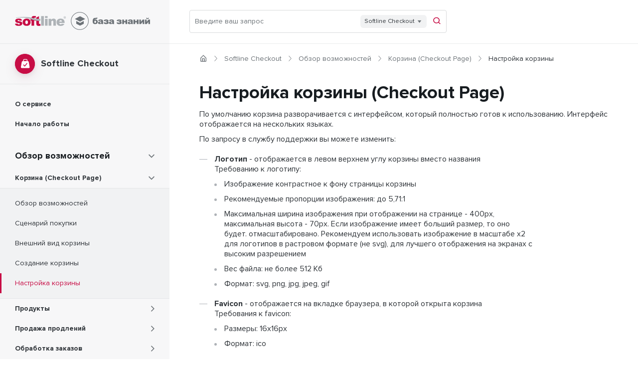

--- FILE ---
content_type: text/html; charset=utf-8
request_url: https://docs.softline.com/ru-ru/checkout/checkout-page-settings
body_size: 66541
content:
<!doctype html>
<html data-n-head-ssr lang="ru" data-n-head="%7B%22lang%22:%7B%22ssr%22:%22ru%22%7D%7D">
  <head >
    <title>Настройка корзины —  Softline Checkout</title><meta data-n-head="ssr" charset="utf-8"><meta data-n-head="ssr" name="viewport" content="width=device-width, initial-scale=1"><meta data-n-head="ssr" data-hid="description" name="description" content=""><meta data-n-head="ssr" name="format-detection" content="telephone=no"><meta data-n-head="ssr" name="msapplication-TileColor" content="#b91d47"><meta data-n-head="ssr" name="theme-color" content="#ffffff"><link data-n-head="ssr" rel="icon" type="image/x-icon" href="/favicon/favicon.ico"><link data-n-head="ssr" rel="apple-touch-icon" type="image/x-icon" href="/favicon/apple-touch-icon.png" sizes="180x180"><link data-n-head="ssr" rel="icon" type="image/x-icon" href="/favicon/favicon-32x32.png" sizes="32x32"><link data-n-head="ssr" rel="icon" type="image/x-icon" href="/favicon/favicon-16x16.png" sizes="16x16"><link data-n-head="ssr" rel="manifest" type="image/x-icon" href="/favicon/site.webmanifest"><link data-n-head="ssr" rel="mask-icon" type="image/x-icon" href="/favicon/safari-pinned-tab.svg" color="#5bbad5"><link rel="preload" href="/_nuxt/336b26d.js" as="script"><link rel="preload" href="/_nuxt/640df46.js" as="script"><link rel="preload" href="/_nuxt/2bd628c.js" as="script"><link rel="preload" href="/_nuxt/2f4ed9a.js" as="script"><link rel="preload" href="/_nuxt/fcea97b.js" as="script"><link rel="preload" href="/_nuxt/5b70486.js" as="script"><style data-vue-ssr-id="5f8fffe6:0 380ad7fc:0 7e56e4e3:0 5c346d62:0 0beb2e18:0 e6eeec56:0 050df6f2:0 1dedc60d:0">*,:after,:before{outline:none;box-sizing:border-box}a,abbr,acronym,address,applet,article,aside,audio,b,big,blockquote,body,canvas,caption,center,cite,code,dd,del,details,dfn,div,dl,dt,em,embed,fieldset,figcaption,figure,footer,form,h1,h2,h3,h4,h5,h6,header,hgroup,html,i,iframe,img,ins,kbd,label,legend,li,main,mark,menu,nav,object,ol,output,p,pre,q,ruby,s,samp,section,small,span,strike,strong,sub,summary,sup,table,tbody,td,tfoot,th,thead,time,tr,tt,u,ul,var,video{margin:0;padding:0;border:0;font-size:100%;font:inherit;vertical-align:baseline}article,aside,details,figcaption,figure,footer,header,hgroup,main,menu,nav,section{display:block}body{line-height:1}ol,ul{list-style:none}blockquote,q{quotes:none}blockquote:after,blockquote:before,q:after,q:before{content:"";content:none}table{border-collapse:collapse;border-spacing:0}input::-ms-clear,input::-ms-reveal{display:none}input:not([type=checkbox]),input:not([type=radio]){-webkit-appearance:none}input[type=radio]{-webkit-appearance:radio}input[type=checkbox]{-webkit-appearance:checkbox}select{-webkit-appearance:none}a{text-decoration:none}a:focus,a:hover{color:inherit;text-decoration:inherit}audio,video{display:inline-block}audio:not([controls]){display:none;height:0}img{border-style:none}svg:not(:root){overflow:hidden}button,input,optgroup,select,textarea{margin:0}[type=reset],[type=submit],button,html [type=button]{-webkit-appearance:button}[type=button]::-moz-focus-inner,[type=reset]::-moz-focus-inner,[type=submit]::-moz-focus-inner,button::-moz-focus-inner{border-style:none;padding:0}legend{box-sizing:border-box;color:inherit;display:table;max-width:100%;padding:0;white-space:normal}progress{display:inline-block;vertical-align:baseline}textarea{overflow:auto}[type=checkbox],[type=radio]{padding:0}[type=number]::-webkit-inner-spin-button,[type=number]::-webkit-outer-spin-button{height:auto}input[type=number]::-webkit-inner-spin-button,input[type=number]::-webkit-outer-spin-button{-webkit-appearance:none;margin:0}input[type=number],input[type=number]:focus,input[type=number]:hover{-moz-appearance:textfield}[type=search]{-webkit-appearance:textfield;outline-offset:-2px}[type=search]::-webkit-search-cancel-button,[type=search]::-webkit-search-decoration{-webkit-appearance:none}::-webkit-file-upload-button{-webkit-appearance:button;font:inherit}details,menu{display:block}summary{display:list-item}canvas{display:inline-block}[hidden],template{display:none}@font-face{font-family:"Proxima Nova";font-style:normal;font-weight:400;src:url(/assets/fonts/ProximaNova-Regular.woff) format("woff"),url(/assets/fonts/ProximaNova-Regular.woff2) format("woff2");font-display:fallback}@font-face{font-family:"Proxima Nova";font-style:normal;font-weight:700;src:url(/assets/fonts/ProximaNova-Bold.woff) format("woff"),url(/assets/fonts/ProximaNova-Bold.woff2) format("woff2");font-display:fallback}.title--h1,h1{color:#171c20;font-size:36px;font-family:"Proxima Nova";font-weight:bolder;font-style:normal;line-height:44px;text-decoration:none}@media only screen and (max-width:1023px){.title--h1,h1{font-size:24px;font-family:"Proxima Nova";font-weight:bolder;font-style:normal;line-height:36px;text-decoration:none}}.title--h2,h2{color:#171c20;font-size:24px;font-family:"Proxima Nova";font-weight:bolder;font-style:normal;line-height:36px;text-decoration:none}@media only screen and (max-width:1023px){.title--h2,h2{font-size:18px;font-family:"Proxima Nova";font-weight:bolder;font-style:normal;line-height:28px;text-decoration:none}}.title--h3,h3{font-size:20px;font-family:"Proxima Nova";font-weight:700;font-style:normal;line-height:28px;text-decoration:none;text-transform:none}@media only screen and (max-width:1023px){.title--h3,h3{font-size:16px;font-family:"Proxima Nova";font-weight:700;font-style:normal;line-height:20px;text-decoration:none;text-transform:none}}.title--h4,h4{color:#2f3439;font-size:16px;font-family:"Proxima Nova";font-weight:700;font-style:normal;line-height:20px;text-decoration:none;text-transform:none}@media only screen and (max-width:1023px){.title--h4,h4{font-size:14px;font-family:"Proxima Nova";font-weight:bolder;font-style:normal;line-height:20px;text-decoration:none}}.title--h5,h5{color:#2f3439;font-size:12px;font-family:"Proxima Nova";font-weight:400;font-style:normal;line-height:18px;text-decoration:none}.title--center,.title--lined{text-align:center}.title--lined{position:relative;overflow:hidden;color:#6d7378;text-transform:uppercase}.title--lined:after,.title--lined:before{content:"";display:inline-block;vertical-align:middle;width:100%;height:1px;background-color:#f1f2f3;position:relative}.title--lined:before{margin-left:-100%;left:-16px}.title--lined:after{margin-right:-100%;right:-16px}a{color:#c70d45;cursor:pointer}a,a:focus,a:hover{transition:color .15s}a:focus,a:hover{color:#990a35}@media only screen and (max-width:959px){.break-all-a a,a.break-all{word-break:break-all}}.country{position:relative}.country--opened .country__submenu{display:block}.country--opened .country__arr{transform:rotate(180deg);transition:all .15s}.country__btn{cursor:pointer;display:flex;flex-flow:row nowrap;align-items:center;border:none;outline:none;background-color:unset;padding:0}.country__btn:hover .country__label{color:#171c20;transition:all .15s}.country__btn:hover .country__arr{transition:all .15s;fill:#171c20}.country__flag{flex:0 0 auto;margin-right:8px;width:18px;height:18px}.country__arr{margin-left:8px;width:20px;height:20px;transition:all .15s;fill:#6d7378}.country__submenu{z-index:1000;display:none;width:180px;-moz-column-count:1;column-count:1;grid-column-gap:10px;-moz-column-gap:10px;column-gap:10px;position:absolute;top:calc(100% + 10px);right:0;flex-flow:row wrap;background:#fff;border-radius:10px;padding:20px;box-shadow:0 9px 80px rgba(0,0,0,.07),0 2.01027px 17.869px rgba(0,0,0,.0444159),0 .598509px 5.32008px rgba(0,0,0,.0296334)}@media only screen and (max-width:575px){.country__submenu{width:calc(100vw - 40px)}}@media only screen and (max-width:439px){.country__submenu{-moz-column-count:2;column-count:2}}.country__item{display:flex;align-items:center;flex:0 0 100%;cursor:pointer}.country__item:hover .country__label{color:#990a35;transition:all .15s}.country__item:not(:first-child){margin-top:20px}.country__label{flex:1 1 auto;max-width:100%;overflow:hidden;white-space:nowrap;text-overflow:ellipsis}.contacts,.country__label{font-size:13px;font-family:"Proxima Nova";font-weight:bolder;font-style:normal;line-height:16px;letter-spacing:-2px;text-decoration:none;color:#6d7378;letter-spacing:-.02em;text-transform:uppercase;transition:all .15s}.contacts{margin-right:20px;display:flex;align-items:center}.contacts:focus,.contacts:focus svg,.contacts:hover,.contacts:hover svg{fill:#171c20;transition:all .15s}.contacts svg{fill:#6d7378;margin-right:8px;width:20px;height:20px;transition:all .15s}.login{margin-right:20px;position:relative}.login--opened .login__form{display:block}.login__btn{cursor:pointer;display:flex;align-items:center;outline:none;background-color:unset;padding:10px 20px;border:1px solid #d8dadc;border-radius:6px;font-size:13px;font-family:"Proxima Nova";font-weight:bolder;font-style:normal;line-height:16px;letter-spacing:-2px;text-decoration:none;color:#6d7378;letter-spacing:-.02em;text-transform:uppercase;transition:all .15s}.login__btn svg{fill:#6d7378;margin-left:4px;width:20px;height:20px;transition:all .15s}.login__btn:focus,.login__btn:hover{color:#171c20;transition:all .15s}.login__btn:focus svg,.login__btn:hover svg{fill:#171c20;transition:all .15s}.login__form{z-index:10;display:none;position:absolute;left:50%;transform:translateX(-50%);top:60px;width:356px;max-width:360px;background-color:#fff;border-radius:6px;box-shadow:0 9px 80px rgba(0,0,0,.07),0 2.01027px 17.869px rgba(0,0,0,.0444159),0 .598509px 5.32008px rgba(0,0,0,.0296334);padding:20px}.login__form-row{display:flex;flex-flow:row wrap}.login__form-row:not(:first-child){margin-top:10px}.login__form input{font-size:16px;font-family:"Proxima Nova";font-weight:400;font-style:normal;line-height:20px;text-decoration:none;text-transform:none;color:#6d7378;padding:9px 11px;flex:0 0 100%;background-color:#fff;border:1px solid #d8dadc;border-radius:6px;transition:all .15s}.login__form input:focus,.login__form input:hover{border-color:#990a35;transition:all .15s}.login__form button{cursor:pointer;padding:10px 30px;font-size:13px;font-family:"Proxima Nova";font-weight:bolder;font-style:normal;line-height:16px;letter-spacing:-2px;text-decoration:none;background-color:#c90d46;color:#fff;border-radius:5px;text-align:center;letter-spacing:-.02em;text-transform:uppercase;border:none;outline:none;margin-right:20px;transition:all .15s}.login__form button:focus,.login__form button:hover{background-color:#990a35;transition:all .15s}.login__form p{font-size:12px;font-family:"Proxima Nova";font-weight:400;font-style:normal;line-height:18px;text-decoration:none;color:#6d7378;max-width:190px;flex:0 0 auto}.login__form p a{color:#c90d46;transition:all .15s}.login__form p a:focus,.login__form p a:hover{color:#990a35;transition:all .15s}.search{position:relative;margin-right:auto;flex:0 0 386px}.search input{width:100%;padding:12px 30px 12px 10px;background:#fff;border:1px solid #d8dadc;border-radius:4px;color:#171c20;font-size:14px;font-family:"Proxima Nova";font-weight:400;font-style:normal;line-height:20px;text-decoration:none;transition:all .15s}.search input:focus,.search input:hover{box-shadow:0 9px 80px rgba(0,0,0,.07),0 2.01027px 17.869px rgba(0,0,0,.0444159),0 .598509px 5.32008px rgba(0,0,0,.0296334);border-color:#c90d46;transition:all .15s}.search input::-moz-placeholder{color:#6d7378}.search input:-ms-input-placeholder{color:#6d7378}.search input::placeholder{color:#6d7378}.search input:focus::-moz-placeholder{color:transparent}.search input:focus:-ms-input-placeholder{color:transparent}.search input:focus::placeholder{color:transparent}.search button{cursor:pointer;position:absolute;right:10px;top:50%;transform:translateY(-50%);border:none;outline:none;background-color:unset;width:-webkit-fit-content;width:-moz-fit-content;width:fit-content;height:-webkit-fit-content;height:-moz-fit-content;height:fit-content;padding:unset}.search button:focus~input,.search button:hover~input{border-color:#990a35;transition:all .15s}.search button svg{width:20px;height:20px}.search__dropdown{position:absolute;top:10px;right:40px;display:none}.search--main{flex:0 0 auto;width:100%}@media only screen and (min-width:1024px){.search--main input{padding:14px 62px 14px 12px;font-size:18px;font-family:"Proxima Nova";font-weight:400;font-style:normal;line-height:28px;text-decoration:none}.search--main button{right:16px}.search--main button svg{width:32px;height:32px}.search--main .search__dropdown{top:15px;right:62px}}.search--withMenu .search__dropdown{display:block}.search-dropdown{font-size:12px;font-family:"Proxima Nova";font-weight:400;font-style:normal;line-height:18px;text-decoration:none;padding:4px 8px;background-color:#f1f2f3;border-radius:6px;color:#2f3439}.search-dropdown__toggle{display:flex;align-items:center;cursor:pointer}.search-dropdown__toggle-value{flex-shrink:0;font-size:12px;font-family:"Proxima Nova";font-weight:400;font-style:normal;line-height:18px;text-decoration:none}.search-dropdown__toggle-icon{display:flex;align-items:center;justify-content:center;color:#6d7378;width:12px;height:12px;margin-left:4px}.search-dropdown__toggle-icon svg{width:6px;height:8.66px;transform:rotate(90deg)}.search-dropdown__menu{display:none;flex-direction:column}.search-dropdown__menu>.menu-active{display:none}.search-dropdown__menu-item{padding:3px 0;cursor:pointer}.search-dropdown__menu-item a{font-size:12px;font-family:"Proxima Nova";font-weight:400;font-style:normal;line-height:18px;text-decoration:none;color:#2f3439}.search-dropdown.open .search-dropdown__toggle-icon svg{transform:rotate(270deg)}.search-dropdown.open .search-dropdown__menu{display:flex}.divider{width:100%;background-color:#d8dadc;height:1px}.main-page .divider{margin:40px 0}.article-page .divider{margin:20px 0 10px}.__container-outer{display:flex;flex-flow:row nowrap;margin:0 auto;min-height:100vh}.container{width:100%;display:flex;flex-flow:column nowrap}@media only screen and (max-width:575px){.container{width:100%}}.main-page .__container-outer{display:block;max-width:unset}.main-page .container,.main-page .footer,.main-page .header{margin:0 auto;max-width:1440px}.main-page .container{max-width:1020px;margin:0 auto;padding:0 20px}.error-page .error{max-width:1440px}.mb-40{margin-bottom:40px}.mb-0{margin-bottom:0!important}.mb-8{margin-bottom:8px}.mb-10{margin-bottom:10px}.mb-16{margin-bottom:16px}.mb-20{margin-bottom:20px}.mb-30{margin-bottom:30px}.mt-10{margin-top:10px}.mt-16{margin-top:16px}@media only screen and (min-width:768px){.for_mobile{display:none}}@media only screen and (max-width:767px){.for_desktop{display:none}}.aside{width:100%;display:flex;flex-flow:column nowrap;justify-content:flex-start;align-items:flex-start;max-width:340px;background-color:#f7f7f8}.main-page .aside{display:none}@media only screen and (max-width:1023px){.main-page .aside{display:flex;flex-flow:column nowrap;justify-content:space-between}}@media only screen and (max-width:1279px){.aside{max-width:280px}}@media only screen and (max-width:1023px){.aside{visibility:hidden;opacity:0;pointer-events:none;overflow-y:auto;height:100vh;width:100%;transform:translateX(-1000%);position:absolute;top:0;left:0;right:0;bottom:0;z-index:50;max-width:unset;transition:all .15s}.aside--opened{visibility:visible;opacity:1;pointer-events:all;transform:translateX(0);transition:all .15s}}.aside__wrap{position:relative;width:100%;height:100%}@media only screen and (max-width:1023px){.aside__wrap{height:-webkit-fit-content;height:-moz-fit-content;height:fit-content}}.aside__wrap>.aside__row .aside__title{border-bottom:1px solid rgba(216,218,220,.5);border-top:1px solid rgba(216,218,220,.5)}@media only screen and (min-width:960px){.aside__row--sticky{top:0;position:sticky}}.aside__logo{display:block;padding:24px 30px;transition:all .15s}.aside__logo img,.aside__logo svg{width:273px;height:36px}@media only screen and (max-width:1279px){.aside__logo img,.aside__logo svg{width:220px}}@media only screen and (max-width:1023px){.aside__logo img,.aside__logo svg{width:218px;height:28px}}@media only screen and (max-width:1023px){.aside__logo{padding:20px;width:218px}}.aside__title{display:flex;flex-flow:row nowrap;padding:20px 30px}.aside__title-icon{box-shadow:0 7.2353px 24.1177px rgba(132,48,70,.11077),0 3.00517px 10.0172px rgba(132,48,70,.085),0 1.08691px 3.62304px rgba(132,48,70,.0592299);height:40px;width:40px;background-color:#c90d46;display:flex;align-items:center;justify-content:center;margin-right:12px;border-radius:50%}.aside__title-text{font-size:18px;font-family:"Proxima Nova";font-weight:bolder;font-style:normal;line-height:28px;text-decoration:none;display:flex;align-items:center;color:#2f3439}@media only screen and (max-width:1023px){.aside__title{padding:20px}}.aside__close{padding:6px;display:none;position:absolute;right:22px;top:22px;border:none;outline:none;background-color:unset;height:24px}.aside__close svg{height:12px;width:12px}@media only screen and (max-width:1023px){.aside__close{display:block}}.aside__search{display:none;padding:20px}.aside__search .search{flex:0 0 auto}@media only screen and (max-width:1023px){.aside__search{display:block}}.aside__login{display:none;margin:30px 20px 0}.aside__login .login__btn{display:flex;align-items:center;justify-content:center;width:100%;padding:10px 14px}.aside__login .login__form{margin-top:10px;position:relative;left:unset;transform:unset;top:unset;width:100%;max-width:100%}.aside__login .login__form form{display:flex;flex-flow:row wrap}.aside__login .login__form button{margin-right:auto}.aside__login .login__form-row{flex:0 0 32%;margin-right:auto}.aside__login .login__form-row:not(:first-child){margin-top:0}.aside__login .login__form p{max-width:unset}.aside__login .login__form p a{margin-left:2.5px}@media only screen and (max-width:1023px){.aside__login{display:block}}@media only screen and (max-width:839px){.aside__login .login__form-row{flex:0 0 49%}.aside__login .login__form-row:last-child{margin-top:10px;flex:0 0 100%}.aside__login .login__form button{flex:0 0 49%;margin-right:auto}.aside__login .login__form p{flex:0 0 49%}.aside__login .login__form p br{display:none}}@media only screen and (max-width:479px){.aside__login .login__form-row{flex:0 0 100%}.aside__login .login__form-row:last-child{margin-top:0}.aside__login .login__form-row:not(:first-child){margin-top:10px}.aside__login .login__form button{flex:0 0 100%;margin-right:auto}.aside__login .login__form p{margin-top:10px;text-align:center;flex:0 0 100%}.aside__login .login__form p br{display:none}}.aside__contacts{display:none;margin:20px 20px 0;justify-content:center;align-items:center}@media only screen and (max-width:1023px){.aside__contacts{display:flex}}.aside__country{display:none;margin:20px 20px 30px;justify-content:center;align-items:center}.aside__country .country__btn{margin:0 auto}.aside__country .country__submenu{margin:10px auto auto;padding:20px;max-width:300px;max-height:170px;overflow-y:auto;position:relative;top:unset;left:unset;transform:unset}@media only screen and (max-width:479px){.aside__country .country__submenu{max-width:unset;width:100%;max-height:170px}}.aside__country .country__label{max-width:230px}@media only screen and (max-width:479px){.aside__country .country__label{max-width:230px}}@media only screen and (max-width:1023px){.aside__country{display:block}}.aside-menu--level-1,.aside-menu--level-2,.aside-menu--level-3,.aside-menu--level-4{background-color:#f1f2f3}.aside-menu--level-2{padding-top:10px;padding-bottom:10px}.aside-menu__item .aside-menu{border-bottom:1px solid rgba(216,218,220,.5);border-top:1px solid rgba(216,218,220,.5)}.aside-menu__item--level-0>.aside-menu{border:none}.aside-menu__item--level-0:not(:first-child){margin-top:20px}.aside-menu__item--level-0 .aside-menu,.aside-menu__item--level-1 .aside-menu,.aside-menu__item--level-2 .aside-menu,.aside-menu__item--level-3 .aside-menu,.aside-menu__item--level-4 .aside-menu{display:none}.aside-menu__item--level-0.aside-menu__item--open .aside-menu__link,.aside-menu__item--level-1.aside-menu__item--open .aside-menu__link,.aside-menu__item--level-2.aside-menu__item--open .aside-menu__link,.aside-menu__item--level-3.aside-menu__item--open .aside-menu__link,.aside-menu__item--level-4.aside-menu__item--open .aside-menu__link{border:none}.aside-menu__item--level-0.aside-menu__item--open>.aside-menu,.aside-menu__item--level-1.aside-menu__item--open>.aside-menu,.aside-menu__item--level-2.aside-menu__item--open>.aside-menu,.aside-menu__item--level-3.aside-menu__item--open>.aside-menu,.aside-menu__item--level-4.aside-menu__item--open>.aside-menu{display:block}.aside-menu__item--level-0{background-color:#f7f7f8}.aside-menu__item--level-0>.aside-menu__link{color:#171c20;font-size:18px;font-family:"Proxima Nova";font-weight:bolder;font-style:normal;line-height:28px;text-decoration:none;padding:10px 30px;width:100%;transition:all .15s}.aside-menu__item--level-0>.aside-menu__link span{margin-left:0;margin-right:auto;max-width:246px}@media only screen and (max-width:1279px){.aside-menu__item--level-0>.aside-menu__link span{max-width:190px}}@media only screen and (max-width:1023px){.aside-menu__item--level-0>.aside-menu__link span{max-width:100%}}.aside-menu__item--level-0>.aside-menu__link:focus,.aside-menu__item--level-0>.aside-menu__link:hover{color:#171c20;transition:all .15s}.aside-menu__item--level-0>.aside-menu__link:focus svg,.aside-menu__item--level-0>.aside-menu__link:hover svg{fill:#171c20;transition:all .15s}.aside-menu__item--level-0>.aside-menu__link--active{color:#171c20!important;transition:all .15s}.aside-menu__item--level-1{background-color:#f7f7f8}.aside-menu__item--level-1>.aside-menu__link{padding:10px 30px;color:#2f3439;font-size:14px;font-family:"Proxima Nova";font-weight:bolder;font-style:normal;line-height:20px;text-decoration:none}.aside-menu__item--level-1>.aside-menu__link span{max-width:275px}@media only screen and (max-width:1279px){.aside-menu__item--level-1>.aside-menu__link span{max-width:210px}}@media only screen and (max-width:1023px){.aside-menu__item--level-1>.aside-menu__link span{max-width:100%}}.aside-menu__item--level-1>.aside-menu__link:focus,.aside-menu__item--level-1>.aside-menu__link:hover{color:#990a35;transition:all .15s}.aside-menu__item--level-2>.aside-menu__link{padding:10px 30px;align-items:center;color:#2f3439;font-size:14px;font-family:"Proxima Nova";font-weight:400;font-style:normal;line-height:20px;text-decoration:none}.aside-menu__item--level-2 .aside-menu{background-color:#f1f2f3;border:none}.aside-menu__item--level-3>.aside-menu__link{padding:10px 30px 10px 50px;font-size:14px;line-height:20px}.aside-menu__item--level-3>.aside-menu__link,.aside-menu__item--level-4>.aside-menu__link{align-items:center;color:#2f3439;font-family:"Proxima Nova";font-weight:400;font-style:normal;text-decoration:none}.aside-menu__item--level-4>.aside-menu__link{padding:10px 30px 10px 70px;font-size:12px;line-height:18px}.aside-menu__item:last-child .aside-menu__link{border:none}.aside-menu__item--active{position:relative}.aside-menu__item--active:after{content:"";position:absolute;height:100%;width:3px;background:#c70d45;top:0}.aside-menu__item--active>.aside-menu__link{color:#c70d45}.aside-menu__item--active>.aside-menu__link:focus,.aside-menu__item--active>.aside-menu__link:hover{color:#990a35;transition:all .15s}.aside-menu__link{display:flex;align-items:center;justify-content:space-between}.aside-menu__link span{margin-right:10px}.aside-menu__chevron{color:#6d7378;transition:all .15s}.aside-menu__chevron--right{width:8px;min-width:8px;height:12px;display:block}.aside-menu__item--open>.aside-menu__link .aside-menu__chevron--right{display:none}.aside-menu__chevron--down{width:12px;min-width:12px;height:8px;display:none}.aside-menu__item--open>.aside-menu__link .aside-menu__chevron--down{display:block}.blocks{display:grid;grid-template-columns:1fr}@media only screen and (min-width:960px){.blocks{grid-gap:20px;gap:20px}}@media only screen and (min-width:1024px){.blocks--col-2{grid-template-columns:1fr 1fr}}@media only screen and (min-width:1024px){.blocks--col-3{grid-template-columns:1fr 1fr 1fr}}.block{display:flex;flex-direction:column}.contact__title{font-size:16px;font-family:"Proxima Nova";font-weight:400;font-style:normal;line-height:20px;text-decoration:none;text-transform:none;font-weight:700;color:#2f3439;margin-bottom:10px}.contact__info{display:flex;flex-direction:column}.contact__info:not(:last-of-type){margin-bottom:16px}.contact__info-item{display:flex;align-items:center}.contact__info-item:not(:last-of-type){margin-bottom:16px}.contact__info-desc{font-size:16px;font-family:"Proxima Nova";font-weight:400;font-style:normal;line-height:20px;text-decoration:none;text-transform:none;color:#2f3439}.contact__info-desc:not(:first-of-type){margin-top:-10px}.contact__icon{display:flex;align-items:center;justify-content:center;width:28px;min-width:28px;height:28px;margin-right:10px;background-color:#fff;border-radius:50%}.contact__icon svg{color:#6d7378;width:16px;height:16px}.contact__icon svg:hover{fill:#990a35;transition:all .15s}.contact__value{color:#c70d45;transition:all .15s;display:inline-block}.contact__value:focus,.contact__value:hover{color:#990a35;transition:all .15s}.contacts-info{display:flex;flex-direction:column;padding:40px;background-color:#f7f7f8;margin-top:40px}@media only screen and (max-width:959px){.contacts-info{padding:20px}}@media only screen and (min-width:1024px){.contacts-info{flex-direction:row}}.contacts-info__title{display:flex;align-items:center;color:#c70d45;flex-shrink:0;padding-right:40px;margin-bottom:20px}@media only screen and (min-width:1024px){.contacts-info__title{margin-bottom:auto}}.contacts-info__title-link{display:flex;flex-direction:row;flex-wrap:nowrap;justify-content:flex-start;align-content:center;align-items:center}.contacts-info__title-icon{display:flex;align-items:center;justify-content:center;flex-shrink:0;width:50px;height:50px;background-color:#c90d46;border-radius:50%;margin-right:20px}@media only screen and (max-width:959px){.contacts-info__title-icon{width:40px;height:40px;margin-right:10px}}.contacts-info__title-text{font-size:24px;font-family:"Proxima Nova";font-weight:bolder;font-style:normal;line-height:36px;text-decoration:none;color:#2f3439;word-break:break-word}@media only screen and (max-width:959px){.contacts-info__title-text{font-size:18px;font-family:"Proxima Nova";font-weight:bolder;font-style:normal;line-height:28px;text-decoration:none;line-height:1.2}}.contacts-info__items{width:100%;display:flex;flex-direction:column}@media only screen and (min-width:1024px){.contacts-info__items{border-left:1px solid #d8dadc;border-top:none;padding-left:40px;padding-top:0}}.contacts-info__item:not(:last-child){margin-bottom:16px}.contacts-info__desc{font-size:12px;font-family:"Proxima Nova";font-weight:400;font-style:normal;line-height:18px;text-decoration:none}.header{padding:20px 0 21px;background:#fff;border-bottom:1px solid rgba(216,218,220,.5)}.error-page .header{display:flex;flex-flow:row nowrap;padding:0;height:92px}.error-page .header .header__container{padding:24px 40px 25px}.error-page .header .header__contacts{display:none}.error-page .header .header__logo-error-page{padding:26px 37px 26px 30px;display:block;box-shadow:inset 0 -1px 3px hsla(0,0%,61.2%,.25);transition:all .15s}.error-page .header .header__logo-error-page img,.error-page .header .header__logo-error-page svg{width:273px;height:36px}@media only screen and (max-width:1023px){.error-page .header .header__container{padding:0 20px}.error-page .header .header__logo-error-page{display:none}}.header__container{position:relative;width:100%;padding:0 40px;display:flex;align-items:center;flex-flow:row nowrap}@media only screen and (max-width:1023px){.header__container{padding:0 20px}}.header__container--fixed,.header__fix .header__container{display:none}.header__fix .header__container--fixed{display:flex}@media only screen and (max-width:767px){.header__fix .header__container--fixed{flex-flow:row wrap}}@media only screen and (max-width:575px){.header__container--fixed{align-items:flex-start;flex-flow:column nowrap}}.header__fix{padding:36px 0;border:none;position:sticky;z-index:999;top:0;left:0;box-shadow:0 9px 80px rgba(0,0,0,.07),0 2.01027px 17.869px rgba(0,0,0,.0444159),0 .598509px 5.32008px rgba(0,0,0,.0296334)}.header__fix .header__fix-title{display:flex}@media only screen and (max-width:575px){.header__fix .header__fix-title span{margin-left:8px;width:100%;max-width:100%}}@media only screen and (max-width:1023px){.header__fix .header__fix-title span{max-width:300px}}@media only screen and (max-width:575px){.header__fix .header__fix-title{width:100%;margin-right:unset;margin-bottom:10px}}@media only screen and (max-width:767px){.header__fix .header__fix-title{width:100%}}.header__fix .header__fix-links{display:flex}@media only screen and (max-width:1023px){.header__fix{padding:20px 0}}.header__fix-title{align-items:center;margin-right:auto}.header__fix-title svg{width:16px;height:16px}.header__fix-title span{margin-left:10px;max-width:450px;text-overflow:ellipsis;overflow:hidden;white-space:nowrap;color:#171c20;font-size:14px;font-family:"Proxima Nova";font-weight:bolder;font-style:normal;line-height:20px;text-decoration:none}.header__fix-links{flex-flow:row nowrap;align-items:center}.header__fix-link{font-family:Proxima Nova;font-style:normal;font-weight:700;font-size:10px;line-height:16px;display:flex;align-items:center;letter-spacing:-.02em;text-transform:uppercase;color:#c90d46;transition:all .15s}.header__fix-link span{border-bottom:1px dashed #c90d46}.header__fix-link:focus,.header__fix-link:hover{color:#990a35;transition:all .15s}.header__fix-link:focus span,.header__fix-link:hover span{border-color:#990a35}.header__fix-link:not(:last-child){margin-right:20px}.header__fix-link svg{margin-left:4px;width:16px;height:16px}.header__fix .content{display:none;position:absolute;right:0;top:36px;max-width:450px;width:100%}.header__fix .content__wrap{border-radius:0}.header__fix .content--opened{display:block}@media only screen and (max-width:1023px){.header__fix .content{top:20px;max-width:300px}}@media only screen and (max-width:575px){.header__fix .content{top:47px;right:auto;left:0}}.header__fix .content .content__unordered-list,.header__fix .content ul{margin-top:0;width:100%}.header__background{border:none;padding:26px 0;background:transparent;box-shadow:unset}.header__background .header__logo{display:block}.header__background .header__logo img,.header__background .header__logo svg{width:273px;height:36px}.header__background .header__container{padding:0 30px}.header__logo{margin-right:auto;display:none;transition:all .15s}.header__logo img,.header__logo svg{width:218px;height:28px}@media only screen and (max-width:1023px){.header__logo{display:block}}.header__logo-error-page{display:none}.header__menu{display:none;width:24px;height:24px;padding:unset;border:none;outline:none;background:unset}.header__menu svg{width:100%;height:100%}.header__search{flex:0 0 60%}@media only screen and (max-width:1023px){.header{padding:20px 0}.header .contacts,.header .country,.header .login,.header .search{display:none}.header__menu{display:block}}.footer{margin-top:auto;padding:60px 0}@media only screen and (max-width:1023px){.footer{padding:60px 0 30px}}.footer__container{padding:0 60px;display:flex;flex-flow:row wrap;align-items:center}@media only screen and (max-width:1023px){.footer__container{padding:0 20px}}.footer__logo{margin-right:auto}.footer__logo img,.footer__logo svg{width:220px;height:27px}.footer__contacts{margin-right:40px}.footer__country .country__submenu{top:auto;bottom:calc(100% + 10px)}@media only screen and (max-width:575px){.footer__country .country__submenu{right:auto;left:0}}.footer__divider{margin:30px 0;flex:0 0 100%;height:1px;background-color:#d8dadc}.footer__policy{margin-right:auto}.footer__policy a{font-size:14px;font-family:"Proxima Nova";font-weight:400;font-style:normal;line-height:20px;text-decoration:none;color:#6d7378;transition:all .15s}.footer__policy a:focus,.footer__policy a:hover{color:#990a35;transition:all .15s}@media only screen and (max-width:1023px){.footer__policy a{font-size:12px;font-family:"Proxima Nova";font-weight:400;font-style:normal;line-height:18px;text-decoration:none}}.footer__copyright{color:#6d7378;font-size:14px;font-family:"Proxima Nova";font-weight:400;font-style:normal;line-height:20px;text-decoration:none}@media only screen and (max-width:1023px){.footer__copyright{font-size:12px;font-family:"Proxima Nova";font-weight:400;font-style:normal;line-height:18px;text-decoration:none}}@media only screen and (max-width:575px){.footer__logo{flex:0 0 100%;margin-bottom:30px}.footer__contacts{margin-right:auto}}.background{padding:0 0 143px;position:relative}.background:after{content:"";width:100%;height:100%;position:absolute;top:0;bottom:0;right:0;left:0;background:url(/assets/img/main-bg.png) 50%/cover no-repeat;-webkit-clip-path:polygon(0 0,100% 0,100% 100%,0 80%);clip-path:polygon(0 0,100% 0,100% 100%,0 80%);z-index:-1}.background__wrap{max-width:800px;padding:0 20px;margin:0 auto}.background__title{color:#171c20;font-size:36px;font-family:"Proxima Nova";font-weight:bolder;font-style:normal;line-height:44px;text-decoration:none;text-align:center}.background__search{margin-top:20px}.background__search .search input{padding:14px 50px 14px 12px;font-size:18px;font-family:"Proxima Nova";font-weight:400;font-style:normal;line-height:28px;text-decoration:none}.background__search .search button{top:50%;transform:translateY(-50%);right:16px}.background__search .search button svg{width:32px;height:32px}.background__search-result{text-align:center;margin:20px auto 0}.background__search-result span{display:inline-block;color:#171c20;font-size:18px;font-family:"Proxima Nova";font-weight:400;font-style:normal;line-height:28px;text-decoration:none}.background__search-result span:not(:first-child){margin:0 7px 0 0}.background__search-result span:first-child{margin-right:7px}.background__search-result-link{display:inline-block;font-size:18px;font-family:"Proxima Nova";font-weight:400;font-style:normal;line-height:28px;text-decoration:none;transition:all .15s;text-decoration:underline;color:#171c20}.background__search-result-link:focus,.background__search-result-link:hover{color:#990a35;transition:all .15s}.background .header__country .country__label{color:#2f3439}.background .header__country .country__label:focus,.background .header__country .country__label:hover{color:#990a35;transition:all .15s}.background .header__country .country__submenu{top:26px}.background .header__menu{display:none}@media only screen and (max-width:1023px){.background{padding:0 0 100px}.background:after{background:url(/assets/img/main-bg.png) 50%/cover no-repeat;-webkit-clip-path:polygon(0 0,100% 0,100% 90%,0 85%);clip-path:polygon(0 0,100% 0,100% 90%,0 85%)}.background .header__background{padding:20px 0}.background .header__container{padding:0 20px}.background .header__logo img,.background .header__logo svg{height:28px;width:218px}.background .header__country{display:none}.background .header__menu{display:block}.background__wrap{margin-top:20px}.background__title{font-size:24px;font-weight:bolder;line-height:36px}.background__search .search input,.background__title{font-family:"Proxima Nova";font-style:normal;text-decoration:none}.background__search .search input{padding:10px 30px 10px 10px;font-size:14px;font-weight:400;line-height:20px}.background__search .search button{right:10px}.background__search .search button svg{width:20px;height:20px}.background__search-result{text-align:center}.background__search-result-link,.background__search-result span{font-size:14px;font-family:"Proxima Nova";font-weight:400;font-style:normal;line-height:20px;text-decoration:none}.background__search-result span:first-child{margin-right:4px}.background__search-result span:not(:first-child){margin:0 4px}}.search-list{max-width:640px}.search-list__wrap{display:flex;flex-flow:column nowrap}.search-list__header{margin-top:20px}.search-list__label{color:#171c20;font-size:16px;font-family:"Proxima Nova";font-weight:400;font-style:normal;line-height:20px;text-decoration:none;text-transform:none}@media only screen and (max-width:1023px){.search-list__label{font-size:14px;font-family:"Proxima Nova";font-weight:400;font-style:normal;line-height:20px;text-decoration:none}}.search-list__title{color:#171c20;font-size:24px;font-family:"Proxima Nova";font-weight:bolder;font-style:normal;line-height:36px;text-decoration:none}@media only screen and (max-width:1023px){.search-list__title{font-size:18px;font-family:"Proxima Nova";font-weight:bolder;font-style:normal;line-height:28px;text-decoration:none}}.search-list__item{display:flex;flex-flow:column nowrap}.search-list__item-label{color:#6d7378;font-size:12px;line-height:18px}.search-list__item-label,.search-list__item-title{font-family:"Proxima Nova";font-weight:400;font-style:normal;text-decoration:none}.search-list__item-title{margin-top:4px;color:#2f3439;font-size:14px;line-height:20px;text-decoration:underline;transition:all .15s}.search-list__item-title:focus,.search-list__item-title:hover{text-decoration:underline;color:#990a35;transition:all .15s}.search-list__item-title:focus span,.search-list__item-title:hover span{color:#990a35}.search-list__item-title-matched,.search-list__item-title b{color:#c90d46;display:inline-block;text-decoration:inherit;transition:all .15s}.search-list__item-descr{margin-top:4px;color:#2f3439;font-size:12px;font-family:"Proxima Nova";font-weight:400;font-style:normal;line-height:18px;text-decoration:none}.search-list__item-descr b{color:#c90d46;display:inline-block;text-decoration:inherit;transition:all .15s}.search-list__item:not(:last-child){margin-bottom:16px}@media only screen and (max-width:1023px){.search-list{max-width:unset;width:100%}}.cursor-pointer{cursor:pointer}.service-block-main{background-color:transparent;max-width:760px;width:100%;margin:0 auto}.service-block-main__container{display:flex;flex-flow:row wrap;justify-content:center;align-items:stretch;grid-gap:20px;gap:20px}.service-block-main__item{background-color:transparent;flex:0 0 240px}.section-title .service-block-main__item{margin:4px 10px 16px}.service-block-main__item-label{display:flex;flex-flow:column nowrap;align-items:center;height:100%;padding:30px 20px 20px;background:#fff;border:1px solid #f1f2f3;border-radius:10px;transition:all .15s}.service-block-main__item-label:focus,.service-block-main__item-label:hover{box-shadow:0 9px 80px rgba(0,0,0,.07),0 2.01027px 17.869px rgba(0,0,0,.0444159),0 .598509px 5.32008px rgba(0,0,0,.0296334);transition:box-shadow .15s}.section-title .service-block-main__item-label{margin-top:-10px;margin-bottom:0;flex-flow:row nowrap;justify-content:center;align-content:center;align-items:center;background:transparent;border:none}@media only screen and (min-width:960px){.section-title .service-block-main__item-label{margin-top:-100px;margin-bottom:-6px}}.section-title .service-block-main__item-label:focus,.section-title .service-block-main__item-label:hover{box-shadow:none!important;transition:none!important}.section-title .service-block-main__item-label .service-block-main__item-title{margin-top:0;margin-left:8px}.section-title .service-block-main__item-label .service-block-main__item-icon{width:36px;height:36px}.service-block-main__item-icon{width:80px;height:80px;border-radius:50%;box-shadow:0 9px 80px rgba(0,0,0,.07),0 2.01027px 17.869px rgba(0,0,0,.0444159),0 .598509px 5.32008px rgba(0,0,0,.0296334);background-color:#c90d46;display:flex;align-items:center;justify-content:center}.service-block-main__item-title{margin-top:20px;font-size:18px;font-family:"Proxima Nova";font-weight:bolder;font-style:normal;line-height:28px;text-decoration:none;color:#2f3439;text-align:center}@media only screen and (max-width:1023px){.service-block-main__item-label{flex:0 0 280px}}@media only screen and (max-width:799px){.service-block-main{margin:0 auto 40px}.service-block-main__item{flex-flow:row wrap;align-items:center;justify-content:center}.service-block-main__item-label{margin:auto}}.quick-help{max-width:980px;margin:0 auto;background-color:transparent}.quick-help__title{font-size:18px;font-family:"Proxima Nova";font-weight:bolder;font-style:normal;line-height:22px;letter-spacing:-2px;text-decoration:none;color:#171c20;text-align:center;letter-spacing:-.02em;text-transform:uppercase}.quick-help__links{margin-top:20px}@media only screen and (min-width:768px){.quick-help__links{-moz-columns:2;column-count:2}}.quick-help__links a{margin-top:6px;display:inline-block;padding-left:38px;position:relative;color:#c90d46;font-size:18px;font-family:"Proxima Nova";font-weight:400;font-style:normal;line-height:28px;text-decoration:none;max-width:100%;transition:all .15s}@media only screen and (max-width:767px){.quick-help__links a{padding-top:4px;padding-bottom:4px}}.quick-help__links a:nth-child(odd){margin-right:auto}.quick-help__links a:before{content:"";position:absolute;top:15px;left:5px;height:1px;width:16px;background-color:#c70d45;transition:all .15s}@media only screen and (max-width:767px){.quick-help__links a:before{top:23px}}.quick-help__links a:focus,.quick-help__links a:hover{color:#990a35;transition:all .15s}.quick-help__links a:focus:before,.quick-help__links a:hover:before{background-color:#990a35;transition:all .15s}@media only screen and (max-width:1023px){.quick-help__links a{font-size:14px;font-family:"Proxima Nova";font-weight:400;font-style:normal;line-height:20px;text-decoration:none;padding-left:32px}.quick-help__links a:before{width:12px;top:10px}}@media only screen and (max-width:799px){.quick-help__links a{flex:0 0 100%;max-width:100%;overflow:visible;overflow:initial;text-overflow:unset;white-space:unset}}.breadcrumbs{overflow-x:auto;width:calc(100% + 40px);margin-left:-20px;margin-right:-20px;padding:20px 0 7px 20px}.breadcrumbs__wrap{display:flex;flex-flow:row nowrap;align-items:flex-start}.breadcrumbs__wrap:after{display:inline-block;padding-right:20px;height:1em;content:" "}.breadcrumbs a:focus,.breadcrumbs a:hover{color:#990a35;transition:all .15s}.breadcrumbs__link{display:flex;flex:0 0 auto;color:#6d7378;font-size:14px;font-family:"Proxima Nova";font-weight:400;font-style:normal;line-height:20px;text-decoration:none;transition:all .15s}.breadcrumbs__link:last-child{color:#2f3439}.breadcrumbs__link-home{flex:0 0 auto;width:16px;height:16px}@media only screen and (min-width:1024px){.breadcrumbs__link-home{margin-top:1px}}.breadcrumbs__link-home:hover svg{fill:#990a35}.breadcrumbs__link-home svg{fill:#6d7378}.breadcrumbs__divider{flex:0 0 auto;margin:1px 10px 0;width:14px;height:14px}@media only screen and (max-width:1023px){.breadcrumbs__link{font-size:12px;font-family:"Proxima Nova";font-weight:400;font-style:normal;line-height:18px;text-decoration:none}}.breadcrumbs svg{width:100%;max-width:100%;max-height:100%}.article{max-width:1200px;margin:0 auto;padding:0 60px;width:100%}@media only screen and (max-width:1279px){.article{padding:0 40px}}@media only screen and (max-width:1023px){.article{padding:0 20px}}.article__container{max-width:100%;width:auto}.article h1{margin-top:30px}.article .common-block~.columns-block.row,.article h1~.common-block ul{margin-top:20px}.article .common-block h2,.article .content h2{margin-top:40px;margin-bottom:10px}.article .common-block h3,.article .content h3{margin-top:30px;color:#171c20}.article .common-block h4,.article .content h4{margin-top:20px}@media only screen and (min-width:960px){.article .common-block ul,.article .content ul{width:90%;min-width:640px}}.article.section-content h2{margin-top:20px}.article.section-content h3{font-size:14px;font-family:"Proxima Nova";font-weight:bolder;font-style:normal;line-height:20px;text-decoration:none}.article.section-content h4,.article.section-content h5{margin-top:8px}.article p{margin-top:10px}.article hr{border:none;height:1px;color:#d8dadc;background-color:#d8dadc;margin:20px 0}.article blockquote{background-color:#f7f7f8;margin:30px 0 10px;padding:30px 30px 30px 26px;border-left:4px solid #c90d46}.article blockquote,.article blockquote p{color:#2f3439;font-size:16px;font-family:"Proxima Nova";font-weight:400;font-style:normal;line-height:20px;text-decoration:none;text-transform:none;line-height:24px}@media only screen and (max-width:1023px){.article blockquote{padding:20px 20px 20px 30px;border-left:2px solid #c90d46}.article blockquote,.article blockquote p{font-size:14px;font-family:"Proxima Nova";font-weight:400;font-style:normal;line-height:20px;text-decoration:none}}.article b,.article strong{font-weight:700}.article em,.article i{font-style:italic}.article ol{margin-top:10px;margin-bottom:10px;list-style:decimal;padding-left:18px}.article ol:first-of-type{margin-top:0!important}.article ol li{margin-top:8px;padding-left:12px}.article ol li ol{list-style:lower-latin}.article ol li ol li ol{list-style:lower-roman}.article ul,.content__wrap ul{margin-top:16px;margin-bottom:20px}.article ul.list-small li,.content__wrap ul.list-small li{font-size:14px;font-family:"Proxima Nova";font-weight:400;font-style:normal;line-height:20px;text-decoration:none;padding-left:27px}.article ul.list-small li:before,.content__wrap ul.list-small li:before{top:.75em;width:12px}.article ul.list-small li ul li,.content__wrap ul.list-small li ul li{padding-left:16px}.article ul.list-small li ul li:before,.content__wrap ul.list-small li ul li:before{top:.55em;width:4px;height:4px}.article ul li,.content__wrap ul li{position:relative;color:#2f3439;padding-left:30px;margin-bottom:10px}.article ul li:before,.content__wrap ul li:before{content:"";width:16px;height:1px;background-color:#aeb2b7;position:absolute;top:.65em;left:0;transition:all .15s}.article ul li ul,.content__wrap ul li ul{width:100%;margin-top:10px}.article ul li ul:first-of-type,.content__wrap ul li ul:first-of-type{margin-top:10px!important}.article ul li ul li,.content__wrap ul li ul li{padding-left:20px}@media only screen and (max-width:1023px){.article ul li ul li,.content__wrap ul li ul li{padding-left:18px}}.article ul li ul li:before,.content__wrap ul li ul li:before{top:.55em;width:5px;height:5px;border-radius:50%}.article .toc-ul,.content__wrap .toc-ul{margin:0}.article .toc-ul li,.content__wrap .toc-ul li{margin-top:6px;font-size:14px;font-family:"Proxima Nova";font-weight:400;font-style:normal;line-height:20px;text-decoration:none}.content{max-width:980px}.content,.content~div{margin-top:20px}.content__wrap{padding:20px 30px 30px;background:#fff;border:1px solid #e4e6e7;border-radius:6px}.content__title{padding-left:5px;margin-bottom:6px;font-size:14px;font-family:"Proxima Nova";font-weight:bolder;font-style:normal;line-height:20px;text-decoration:none;color:#171c20}.content__title span{margin-left:8px}.content__title svg{transform:rotate(90deg);height:8.66px;width:6px}.content ul li a{font-size:14px;font-family:"Proxima Nova";font-weight:400;font-style:normal;line-height:20px;text-decoration:none;border-bottom:1px dashed #c90d46;color:#c90d46}.content ul li a:focus,.content ul li a:hover{color:#990a35;border-bottom:1px dashed #990a35;transition:all .15s}.content__ordered-list{list-style:none;counter-reset:num}.content__ordered-list li{margin-bottom:6px;padding-left:32px;counter-increment:num;color:#c90d46;position:relative;transition:all .15s}.content__ordered-list li:focus,.content__ordered-list li:hover{transition:all .15s}.content__ordered-list li a{color:#c90d46;font-size:14px;font-family:"Proxima Nova";font-weight:400;font-style:normal;line-height:20px;text-decoration:none;border-bottom:1px dashed #c90d46;transition:all .15s;margin-bottom:6px}.content__ordered-list li a:focus,.content__ordered-list li a:hover{color:#990a35;border-color:#990a35;transition:all .15s}.content__ordered-list li:before{top:1px;position:absolute;left:12px;content:counter(num) ".";font-size:14px;font-family:"Proxima Nova";font-weight:400;font-style:normal;line-height:20px;text-decoration:none}.content__ordered-list ol{margin-top:6px;counter-reset:num2}.content__ordered-list ol>li{padding-left:20px;counter-increment:num2}.content__ordered-list ol>li:before{left:0;content:counter(num) "." counter(num2) "."}@media only screen and (max-width:1023px){.content__title{padding-left:0}.content__ordered-list li{padding-left:15px}.content__ordered-list li:before{left:0}.content__ordered-list ol>li{padding-left:25px}}.content__unordered-list{margin-top:10px}@media only screen and (min-width:960px){.content__unordered-list{width:85%}}.content__unordered-list li{position:relative;padding-left:32px;line-height:20px}.content__unordered-list li:not(:last-child){margin-bottom:6px}@media only screen and (max-width:1023px){.content__unordered-list li{padding-left:24px}}.content__unordered-list li:before{content:"";width:12px;height:1px;background-color:#aeb2b7;position:absolute;top:.675em;left:5px;transition:all .15s}@media only screen and (max-width:1023px){.content__unordered-list li:before{left:0}}.content__unordered-list li a{color:#c90d46;transition:all .15s}.content__unordered-list li a:focus,.content__unordered-list li a:hover{color:#990a35;transition:all .15s}.p-18px{margin-top:10px;color:#2f3439;font-size:18px;font-family:"Proxima Nova";font-weight:400;font-style:normal;line-height:28px;text-decoration:none}@media only screen and (max-width:1023px){.p-18px{font-size:14px;font-family:"Proxima Nova";font-weight:400;font-style:normal;line-height:20px;text-decoration:none}}.p-14px{margin-top:10px;color:#2f3439;font-size:14px;font-family:"Proxima Nova";font-weight:400;font-style:normal;line-height:20px;text-decoration:none}.super-link{display:flex;align-items:center;margin:20px 0 26px;padding:20px;background-color:#fef1f5}.super-link:focus .super-link__icon,.super-link:hover .super-link__icon{background-color:#c70d45;transition:all .15s}.super-link:focus .super-link__arr,.super-link:focus span,.super-link:hover .super-link__arr,.super-link:hover span{color:#990a35;transition:all .15s}.super-link__icon{padding:2px;background:rgba(199,13,69,.3);transition:all .15s;height:24px}.super-link__icon svg{width:20px;height:20px;color:#fff}.super-link span{margin:0 6px 0 10px;font-size:18px;font-family:"Proxima Nova";font-weight:400;font-style:normal;line-height:28px;text-decoration:none;color:#c90d46}.super-link__arr{display:flex;align-items:center}.super-link__arr svg{width:24px;height:24px;fill:#c90d46;transition:all .15s}@media only screen and (max-width:1023px){.super-link span{font-size:14px;font-family:"Proxima Nova";font-weight:400;font-style:normal;line-height:20px;text-decoration:none}}@media only screen and (max-width:399px){.super-link{padding:15px}.super-link__icon{height:22px}.super-link__icon svg{width:18px;height:18px}.super-link span{margin:0 5px}.super-link__arr svg{width:20px;height:20px}}.pic{margin-top:20px;padding:0 0 10px;width:100%}.pic__title{color:#6d7378;text-align:center;font-size:14px;font-family:"Proxima Nova";font-weight:400;font-style:normal;line-height:20px;text-decoration:none}.pic__img{max-width:800px;margin:10px auto 0;background:#f1f2f3;border:1px solid #d8dadc}.pic__img img{display:block;margin:0 auto;max-width:100%}@media only screen and (max-width:1199px){.pic__img{max-width:unset}.pic__img,.pic__img img{width:100%}}@media only screen and (max-width:1023px){.pic{padding:20px 0 10px}.pic__title{font-size:12px;font-family:"Proxima Nova";font-weight:400;font-style:normal;line-height:18px;text-decoration:none}.pic__img{margin-top:4px}}@media only screen and (max-width:575px){.pic__img img{width:100%;height:100%;-o-object-fit:cover;object-fit:cover}}.video{margin-top:30px;padding:0 91px 10px}@media only screen and (max-width:1023px){.video{padding:20px 0 10px}}.video .iframe-wrapper{margin-top:10px;width:100%;height:0;position:relative;padding-bottom:56.25%;overflow:hidden}@media only screen and (max-width:1023px){.video .iframe-wrapper{margin-top:4px}}.video iframe{width:100%;height:100%;position:absolute;top:0}.video__title{color:#6d7378;text-align:center;font-size:14px;font-family:"Proxima Nova";font-weight:400;font-style:normal;line-height:20px;text-decoration:none}@media only screen and (max-width:1023px){.video__title{font-size:12px;font-family:"Proxima Nova";font-weight:400;font-style:normal;line-height:18px;text-decoration:none}}.article table,.table{margin:20px 0 30px;overflow:auto}.article table td,.article table th,.table td,.table th{padding:10px}.article table thead td,.article table thead th,.table thead td,.table thead th{border:1px solid #dadada;text-align:left;color:#171c20;font-size:16px;font-family:"Proxima Nova";font-weight:700;font-style:normal;line-height:20px;text-decoration:none;text-transform:none;background:#f1f2f3;border-radius:0}.article table tbody td,.table tbody td{border:1px solid #dadada;color:#2f3439;font-size:16px;font-family:"Proxima Nova";font-weight:400;font-style:normal;line-height:20px;text-decoration:none;text-transform:none}@media only screen and (max-width:1023px){.article table thead td,.article table thead th,.table thead td,.table thead th{font-size:14px;font-family:"Proxima Nova";font-weight:bolder;font-style:normal;line-height:20px;text-decoration:none}.article table tbody td,.table tbody td{font-size:14px;font-family:"Proxima Nova";font-weight:400;font-style:normal;line-height:20px;text-decoration:none}}@media only screen and (max-width:575px){.article table,.table{padding-bottom:10px}.article table table,.table table{width:550px}}.article table td p:first-child,.table td p:first-child{margin-top:0}.article table td ol,.article table td ul,.table td ol,.table td ul{margin-top:10px}.text-link{margin-top:6px;display:block;padding-left:32px;position:relative;color:#c70d45;font-size:18px;font-family:"Proxima Nova";font-weight:400;font-style:normal;line-height:28px;text-decoration:none;transition:all .15s}.text-link:before{content:"";width:12px;height:1px;position:absolute;left:5px;top:14px;background-color:#c70d45;transition:all .15s}.text-link:focus,.text-link:hover{color:#990a35;transition:all .15s}.text-link:focus:before,.text-link:hover:before{background-color:#990a35;transition:all .15s}.text-link:not(:last-child){margin-bottom:10px}@media only screen and (max-width:1023px){.text-link{font-size:14px;font-family:"Proxima Nova";font-weight:400;font-style:normal;line-height:20px;text-decoration:none}.text-link:before{top:10px}}.list-number{padding:10px}.list-number ol{list-style:none;counter-reset:list-number}.list-number ol li{margin-top:6px;padding-left:36px;counter-increment:list-number;color:#2f3439;font-size:18px;font-family:"Proxima Nova";font-weight:400;font-style:normal;line-height:28px;text-decoration:none;position:relative}.list-number ol li,.list-number ol li:focus,.list-number ol li:hover{transition:all .15s}.list-number ol li:before{top:0;position:absolute;left:8px;content:counter(list-number) ".";font-size:18px;font-family:"Proxima Nova";font-weight:400;font-style:normal;line-height:28px;text-decoration:none}.list-number ol ol{margin-top:6px;counter-reset:list-number-2}.list-number ol ol>li{counter-increment:list-number-2}.list-number ol ol>li:before{left:0;content:counter(list-number) "." counter(list-number-2) "."}@media only screen and (max-width:1023px){.list-number ol li{padding-left:20px}.list-number ol li,.list-number ol li:before{font-size:14px;font-family:"Proxima Nova";font-weight:400;font-style:normal;line-height:20px;text-decoration:none}.list-number ol li:before{left:0}.list-number ol ol li{padding-left:26px}}@media only screen and (max-width:575px){.list-number{padding:10px 0}}.feedback-def{margin-top:40px;padding:20px;display:flex;align-items:center;justify-content:center;flex-flow:column nowrap;background:#fff;border:1px solid #d8dadc;border-radius:6px}.feedback-def h3{margin-top:0}.feedback-def__btns{display:flex;margin-top:20px}.feedback-def__btns button{cursor:pointer;width:200px;background:#fff;border:1px solid #c70d45;outline:none;border-radius:5px;padding:16px 30px;color:#c70d45;font-size:18px;font-family:"Proxima Nova";font-weight:bolder;font-style:normal;line-height:22px;letter-spacing:-2px;text-decoration:none;letter-spacing:-.02em;text-transform:uppercase;transition:all .15s}.feedback-def__btns button[disabled]{pointer-events:none;opacity:.5}.feedback-def__btns button.active{background:#c70d45;color:#fff}.feedback-def__btns button:first-child{margin-right:16px}.feedback-def__btns button:focus,.feedback-def__btns button:hover{background:#c70d45;color:#fff;transition:all .15s}@media only screen and (max-width:1023px){.feedback-def{margin-top:20px}.feedback-def__btns button{font-size:13px;font-family:"Proxima Nova";font-weight:bolder;font-style:normal;line-height:16px;letter-spacing:-2px;text-decoration:none;letter-spacing:-.02em}}@media only screen and (max-width:575px){.feedback-def__btns,.feedback-def__btns button{width:100%}}.feedback-no__wrapper{padding:20px 0 60px;width:100%;position:relative}.feedback-no__wrapper>p{color:#2f3439;text-align:center}.feedback-no__row,.feedback-no__wrapper>p{font-size:14px;font-family:"Proxima Nova";font-weight:400;font-style:normal;line-height:20px;text-decoration:none}.feedback-no__row{display:flex;flex-flow:row nowrap;align-items:center;width:100%;margin-top:10px;color:#6d7378}.feedback-no__row a{color:#c90d46;transition:all .15s}.feedback-no__row a:focus,.feedback-no__row a:hover{color:#990a35;transition:all .15s}.feedback-no__row input,.feedback-no__row textarea{width:100%;padding:9px 11px;background:#fff;border:1px solid #d8dadc;border-radius:6px;color:#171c20;font-size:18px;font-family:"Proxima Nova";font-weight:400;font-style:normal;line-height:28px;text-decoration:none;transition:all .15s}.feedback-no__row input:focus,.feedback-no__row input:hover,.feedback-no__row textarea:focus,.feedback-no__row textarea:hover{border-color:#c90d46;transition:all .15s}.feedback-no__row input::-moz-placeholder,.feedback-no__row textarea::-moz-placeholder{color:#6d7378}.feedback-no__row input:-ms-input-placeholder,.feedback-no__row textarea:-ms-input-placeholder{color:#6d7378}.feedback-no__row input::placeholder,.feedback-no__row textarea::placeholder{color:#6d7378}.feedback-no__row input:focus::-moz-placeholder,.feedback-no__row textarea:focus::-moz-placeholder{color:transparent}.feedback-no__row input:focus:-ms-input-placeholder,.feedback-no__row textarea:focus:-ms-input-placeholder{color:transparent}.feedback-no__row input:focus::placeholder,.feedback-no__row textarea:focus::placeholder{color:transparent}.feedback-no__row input{height:46px}.feedback-no__row textarea{height:112px;resize:none}.feedback-no__row button{flex:0 0 240px;height:54px;background-color:#c70d45;color:#fff;font-size:18px;font-family:"Proxima Nova";font-weight:bolder;font-style:normal;line-height:22px;letter-spacing:-2px;text-decoration:none;text-align:center;letter-spacing:-.02em;text-transform:uppercase;border:none;outline:none;cursor:pointer;padding:16px 30px;border-radius:5px;margin-right:20px;transition:all .15s}.feedback-no__row button:focus,.feedback-no__row button:hover{background-color:#c90d46;transition:all .15s}@media only screen and (max-width:767px){.feedback-no__row button+div{text-align:center;margin-top:10px;margin-bottom:10px}}.feedback-no__bg{position:absolute;right:0;bottom:-20px}@media only screen and (max-width:1023px){.feedback-no__wrapper{padding:10px 0 60px}.feedback-no__row input,.feedback-no__row textarea,.feedback-no__wrapper>p{font-size:14px;font-family:"Proxima Nova";font-weight:400;font-style:normal;line-height:20px;text-decoration:none}.feedback-no__row button{font-size:13px;font-family:"Proxima Nova";font-weight:bolder;font-style:normal;line-height:16px;letter-spacing:-2px;text-decoration:none;letter-spacing:-.02em}}@media only screen and (max-width:767px){.feedback-no__row{flex-flow:column nowrap}.feedback-no__row p{margin-top:10px;text-align:center}.feedback-no__row button{flex:0 0 auto;width:240px;margin-right:0}}@media only screen and (max-width:575px){.feedback-no__bg{right:0}}@media only screen and (max-width:449px){.feedback-no__row label:before{left:50%;transform:translateX(-50%);top:10px;width:90%}}.sim-article{margin-top:20px}.sim-article__wrap{display:flex;flex-flow:column nowrap}.sim-article__item{margin-top:6px;display:flex;flex-flow:row nowrap;align-items:flex-start}.sim-article__item:focus span,.sim-article__item:hover span{color:#990a35;transition:all .15s}.sim-article__item:focus svg,.sim-article__item:hover svg{fill:#990a35;transition:all .15s}.sim-article__item-icon{margin-top:2px;height:18px;width:18px;fill:#c90d46;transition:all .15s}.sim-article__item-text{margin-left:10px;width:100%;color:#c70d45;font-size:14px;font-family:"Proxima Nova";font-weight:400;font-style:normal;line-height:20px;text-decoration:none;transition:all .15s}.prev-next-article{margin-top:40px}.prev-next-article__wrap{display:flex;flex-flow:row nowrap;justify-content:space-between}.prev-next-article__link{flex:0 0 48%;display:flex;flex-flow:row nowrap;align-items:center;transition:all .15s}.prev-next-article__link:focus,.prev-next-article__link:hover{opacity:.6;transition:all .15s}.prev-next-article__link:first-child svg{margin-right:20px}.prev-next-article__link:last-child{justify-content:flex-end;text-align:right}.prev-next-article__link:last-child .prev-next-article__title{align-self:self-end}.prev-next-article__link:last-child svg{margin-left:20px}.prev-next-article__icon{width:11px;height:22px}.prev-next-article__descr{width:100%;display:flex;flex-flow:column nowrap}.prev-next-article__stage{color:#c90d46;font-size:18px;font-family:"Proxima Nova";font-weight:bolder;font-style:normal;line-height:28px;text-decoration:none}@media only screen and (min-width:400px){.prev-next-article__stage{white-space:nowrap}}.prev-next-article__title{color:#2f3439;font-size:18px;font-family:"Proxima Nova";font-weight:400;font-style:normal;line-height:28px;text-decoration:none;max-width:90%;text-overflow:ellipsis;white-space:nowrap;overflow:hidden}@media only screen and (max-width:1279px){.prev-next-article__link{flex:0 0 42%}.prev-next-article__title{max-width:80%}}@media only screen and (max-width:1023px){.prev-next-article{margin-top:20px}.prev-next-article__stage{font-weight:bolder}.prev-next-article__stage,.prev-next-article__title{font-size:14px;font-family:"Proxima Nova";font-style:normal;line-height:20px;text-decoration:none}.prev-next-article__title{font-weight:400;max-width:90%}}@media only screen and (max-width:767px){.prev-next-article{margin-top:0}.prev-next-article__link{padding:20px 0}.prev-next-article__title{display:none}}.visit-card{margin-top:40px;padding:20px 40px;background:#f7f7f8;border-radius:6px}.visit-card__wrap{display:flex;flex-flow:row nowrap;align-items:center}.visit-card__arr-right{margin-left:6px;width:24px;height:24px;fill:#c70d45;transition:all .15s}.visit-card__title{flex:0 0 49%;display:flex;flex-flow:row nowrap;align-items:center;margin-right:10px}.visit-card__title-icon{display:flex;align-items:center;justify-content:center;background-color:#c90d46;width:64px;height:64px;box-shadow:0 7.2353px 24.1177px rgba(132,48,70,.11077),0 3.00517px 10.0172px rgba(132,48,70,.085),0 1.08691px 3.62304px rgba(132,48,70,.0592299);border-radius:100px}.visit-card__title-text{margin-left:20px;color:#2f3439;font-size:24px;font-family:"Proxima Nova";font-weight:bolder;font-style:normal;line-height:36px;text-decoration:none}.visit-card__descr{flex:0 0 49%;display:flex;flex-flow:column nowrap}.visit-card__descr-title{color:#2f3439;font-size:16px;font-family:"Proxima Nova";font-weight:400;font-style:normal;line-height:20px;text-decoration:none;text-transform:none}.visit-card__descr-item{margin-bottom:24px}.visit-card__item{margin-top:10px;display:flex;flex-flow:row nowrap;align-items:flex-start}.visit-card__item-links{padding-top:.175em}.visit-card__item-icon{height:28px;width:28px;padding:4px;background:#fff;border-radius:100px}.visit-card__item-icon svg{width:20px;height:20px}.visit-card__link{display:flex;align-items:center;margin-left:10px;font-size:16px;font-family:"Proxima Nova";font-weight:400;font-style:normal;line-height:20px;text-decoration:none;text-transform:none;color:#2f3439;transition:all .15s}.visit-card__link_red{color:#c70d45}.visit-card__link:focus,.visit-card__link:hover{color:#990a35;text-decoration:underline;transition:all .15s}.visit-card__link:focus svg,.visit-card__link:hover svg{fill:#990a35;transition:all .15s}@media only screen and (max-width:1279px){.visit-card{padding:20px}.visit-card__title-text{margin-left:10px}}@media only screen and (max-width:1023px){.visit-card__title-icon{width:40px;height:40px}.visit-card__title-icon img{width:24px;height:24px}.visit-card__title-text{font-size:18px;font-family:"Proxima Nova";font-weight:bolder;font-style:normal;line-height:28px;text-decoration:none}.visit-card__descr-title,.visit-card__link{font-size:14px;font-family:"Proxima Nova";font-weight:400;font-style:normal;line-height:20px;text-decoration:none}}@media only screen and (max-width:767px){.visit-card{margin-top:0}}@media only screen and (max-width:575px){.visit-card__wrap{flex-flow:column nowrap}.visit-card__descr{flex:0 0 100%;margin-top:20px}}@media only screen and (max-width:374px){.visit-card{padding:20px 10px}}.collapse-list{margin-top:20px}.collapse-list__wrap{display:flex;flex-flow:column nowrap}.collapse-list__item{width:100%;padding:20px 20px 20px 50px;background:#fff;box-shadow:inset 0 -1px 0 #dadada}.collapse-list__item:first-child{box-shadow:inset 0 1px 0 #dadada,inset 0 -1px 0 #dadada}.collapse-list__item--opened .collapse-list__item-header:before{border-width:6px 4.33px 0;border-color:#6d7378 transparent transparent;transition:all .15s}.collapse-list__item--opened .collapse-list__item-subblock{display:block}.collapse-list__item-header{cursor:pointer;color:#171c20;position:relative;margin-top:0!important}.collapse-list__item-header:before{content:"";display:inline-block;width:0;height:0;border-color:transparent transparent transparent #c90d46;border-style:solid;border-width:4.33px 0 4.33px 6px;position:absolute;left:-27px;transition:all .15s}.collapse-list__item-header.title--h2:before{top:.6em}.collapse-list__item-header.title--h3:before{top:.55em}.collapse-list__item-header.title--h4:before{top:.475em}.collapse-list__item-subblock{display:none;margin-top:10px;font-size:16px;font-family:"Proxima Nova";font-weight:400;font-style:normal;line-height:20px;text-decoration:none;text-transform:none;color:#2f3439}@media only screen and (max-width:1023px){.collapse-list__item{padding:15px 15px 15px 30px}.collapse-list__item--opened .collapse-list__item-header:before{top:8px}.collapse-list__item-header{font-size:14px;font-family:"Proxima Nova";font-weight:bolder;font-style:normal;line-height:20px;text-decoration:none}.collapse-list__item-header:before{top:6px;left:-18px}.collapse-list__item-subblock{font-size:14px;font-family:"Proxima Nova";font-weight:400;font-style:normal;line-height:20px;text-decoration:none}}.code-block,.url-highlight{margin:20px 0 10px}.code-block__wrap,.url-highlight__wrap{padding:20px 30px 12px;background:#f1f2f3;border-radius:6px}@media only screen and (max-width:1023px){.code-block__wrap,.url-highlight__wrap{padding:10px 20px}}.code-block__wrap code,.code-block__wrap div.hljs,.url-highlight__wrap code,.url-highlight__wrap div.hljs{display:block;overflow-x:auto;padding-bottom:6px!important;background:transparent;font-size:12px;font-family:Consolas,Monaco,monospace}@media only screen and (min-width:1024px){.code-block__wrap code,.code-block__wrap div.hljs,.url-highlight__wrap code,.url-highlight__wrap div.hljs{font-size:14px}}.search-query{padding:0 60px}@media only screen and (max-width:1279px){.search-query{padding:0 40px}}@media only screen and (max-width:1023px){.search-query{padding:0 20px}}.search-query .divider{margin:20px 0 10px}.error-page .error{margin:0 auto;max-width:980px}@media only screen and (max-width:1023px){.error-page .error{max-width:unset;width:100%;padding:0 20px}}.error-page .divider{margin-bottom:40px}@media only screen and (max-width:1023px){.error-page .divider{margin-bottom:20px}}.error-page__wrap{margin:20px 0 60px;display:flex;flex-flow:column nowrap;align-items:center;justify-content:center}@media only screen and (max-width:1023px){.error-page__wrap{margin:10px 0 30px}}.error-page__img{max-width:660px}.error-page__img img{width:100%;height:100%;-o-object-fit:cover;object-fit:cover}.error-page__descr{max-width:770px;display:flex;flex-flow:column nowrap;align-items:center;justify-content:center}@media only screen and (max-width:1023px){.error-page__descr{max-width:unset;width:100%}}.error-page__descr h2{text-align:center;max-width:639px;color:#151515;font-size:24px;font-family:"Proxima Nova";font-weight:bolder;font-style:normal;line-height:36px;text-decoration:none}@media only screen and (max-width:1023px){.error-page__descr h2{max-width:unset;font-size:18px;font-family:"Proxima Nova";font-weight:bolder;font-style:normal;line-height:28px;text-decoration:none}}.error-page__descr p{text-align:center;margin-top:11px;color:#151515;font-size:16px;font-family:"Proxima Nova";font-weight:400;font-style:normal;line-height:20px;text-decoration:none;text-transform:none}@media only screen and (max-width:1023px){.error-page__descr p{font-size:14px;font-family:"Proxima Nova";font-weight:400;font-style:normal;line-height:20px;text-decoration:none}}.error-page__descr a{display:block;margin-top:11px;text-align:center;color:#c90d46;font-size:14px;font-family:"Proxima Nova";font-weight:400;font-style:normal;line-height:20px;text-decoration:none;transition:all .15s}.error-page__descr a:focus,.error-page__descr a:hover{color:#990a35;transition:all .15s}@media only screen and (min-width:1024px){.row{display:flex;flex-flow:row wrap;justify-content:flex-start;align-content:flex-start;align-items:flex-start;width:calc(100% + 60px);margin-left:-30px;margin-right:-30px}}.col{padding-left:30px;padding-right:30px}@media only screen and (min-width:1024px){.col{flex:0 1 480px}}.columns-block.row{margin:0 0 20px}@media only screen and (min-width:1024px){.columns-block.row{grid-gap:20px;gap:20px;flex-wrap:nowrap;align-items:normal;width:100%;max-width:980px}}.cols{display:block}.cols.cols-3{-moz-column-count:3;column-count:3;grid-gap:30px 20px;gap:30px 20px}@media only screen and (max-width:1023px){.cols.cols-3{grid-gap:20px;gap:20px}}@media only screen and (max-width:767px){.cols.cols-3{-moz-column-count:2;column-count:2}}@media only screen and (max-width:575px){.cols.cols-3{-moz-column-count:1;column-count:1}}.url-highlight .hljs{padding:0}.url-protocol{color:#7b9185}.url-protocol-delimiter{color:#bfbfbf}.url-host{color:#e1a658}.url-port-delimiter{color:grey}.url-port{color:#71291d}.url-path{color:#426384;font-weight:700}.url-query-delimiter{color:#bfbfbf}.url-query-param-name{color:#4f5928}.url-query-param-assign{color:#bfbfbf}.url-query-param-value{color:#008083;font-weight:700}.url-hash-delimiter,.url-query-param-delimiter{color:#bfbfbf}.url-hash{color:#59618f}.url-mime-type{color:#426384;font-weight:700}.url-mime-type-delimiter{color:#bfbfbf}.url-encoding{color:#71291d}.url-encoding-delimiter{color:#bfbfbf}.url-data{color:#008083}.article:not(.section-content) .block{padding:20px 30px;background:#fff;border:1px solid #e4e6e7;border-radius:6px}@media only screen and (min-width:1024px){.article:not(.section-content) .block{max-width:calc(50% - 10px)}}@media only screen and (max-width:1023px){.article:not(.section-content) .block:not(:last-child){margin-bottom:20px}}@media only screen and (max-width:575px){.article:not(.section-content) .block{padding:16px}}.article:not(.section-content) .block div>:not(:first-child):not(br){margin-top:4px;display:block}html{scroll-behavior:smooth}body{-webkit-font-smoothing:antialiased;-moz-osx-font-smoothing:grayscale;color:#2f3439;font-size:16px;font-family:"Proxima Nova";font-weight:400;font-style:normal;line-height:20px;text-decoration:none;text-transform:none}body>svg{display:none}body .aside__logo{line-height:1}@media only screen and (max-width:1023px)and (-webkit-min-device-pixel-ratio:0){body input,body select,body textarea{font-size:16px!important}}.faded-enter-active{-webkit-animation:in 1.5s;animation:in 1.5s}.faded-leave-active{animation:in .5s reverse}@-webkit-keyframes in{0%{opacity:0}to{opacity:1}}@keyframes in{0%{opacity:0}to{opacity:1}}
pre code.hljs{display:block;overflow-x:auto;padding:1em}code.hljs{padding:3px 5px}/*!
  Theme: a11y-light
  Author: @ericwbailey
  Maintainer: @ericwbailey

  Based on the Tomorrow Night Eighties theme: https://github.com/isagalaev/highlight.js/blob/master/src/styles/tomorrow-night-eighties.css
*/.hljs{background:#fefefe;color:#545454}.hljs-comment,.hljs-quote{color:#696969}.hljs-deletion,.hljs-name,.hljs-regexp,.hljs-selector-class,.hljs-selector-id,.hljs-tag,.hljs-template-variable,.hljs-variable{color:#d91e18}.hljs-attribute,.hljs-built_in,.hljs-link,.hljs-literal,.hljs-meta,.hljs-number,.hljs-params,.hljs-type{color:#aa5d00}.hljs-addition,.hljs-bullet,.hljs-string,.hljs-symbol{color:green}.hljs-section,.hljs-title{color:#007faa}.hljs-keyword,.hljs-selector-tag{color:#7928a1}.hljs-emphasis{font-style:italic}.hljs-strong{font-weight:700}@media screen and (-ms-high-contrast:active){.hljs-addition,.hljs-attribute,.hljs-built_in,.hljs-bullet,.hljs-comment,.hljs-link,.hljs-literal,.hljs-meta,.hljs-number,.hljs-params,.hljs-quote,.hljs-string,.hljs-symbol,.hljs-type{color:highlight}.hljs-keyword,.hljs-selector-tag{font-weight:700}}
.nuxt-progress{position:fixed;top:0;left:0;right:0;height:2px;width:0;opacity:1;transition:width .1s,opacity .4s;background-color:#c90d46;z-index:999999}.nuxt-progress.nuxt-progress-notransition{transition:none}.nuxt-progress-failed{background-color:red}
.main-page{min-height:100vh;display:flex;flex-flow:column}.footer{width:100%;margin-top:auto!important}
.aside__row--sticky>.aside-menu{margin-top:20px;margin-bottom:20px}.aside__row--sticky>.aside-menu li{width:340px}@media only screen and (max-width:1279px){.aside__row--sticky>.aside-menu li{width:280px}}@media only screen and (max-width:959px){.aside__row--sticky>.aside-menu li{width:unset}}@media only screen and (min-width:960px){.aside__row--sticky{max-height:100vh;overflow-y:auto;overflow-x:hidden}.aside__row--sticky::-webkit-scrollbar{width:8px;height:8px;transform:translateX(-20px)}.aside__row--sticky::-webkit-scrollbar-track{background-color:#e4e4e4;border-radius:50px}.aside__row--sticky::-webkit-scrollbar-thumb{background-color:#cacaca;border-radius:50px}}
.search{position:relative;z-index:999}@media only screen and (max-width:959px){.search{margin-top:70px}}.search__dropdown{z-index:1}@media only screen and (max-width:959px){.search__dropdown{position:absolute;top:-45px;left:0;width:100%;padding:8px;border:1px solid #d8dadc}}.search__dropdown .search-dropdown__toggle{justify-content:space-between}@media only screen and (max-width:959px){.search__dropdown .search-dropdown__menu{margin-top:6px}.search__dropdown .search-dropdown__menu-item{padding:6px 0}}.search #searchResult{padding:20px;position:absolute;top:100%;left:0;width:100%;background:#f7f7f8;border:1px solid #d8dadc;box-sizing:border-box;box-shadow:0 9px 80px rgba(0,0,0,.07),0 2.01027px 17.869px rgba(0,0,0,.0444159),0 .598509px 5.32008px rgba(0,0,0,.0296334);border-radius:4px}
.code-block,.url-highlight{width:1px;min-width:100%}.code-block code.hljs,.code-block div.hljs,.url-highlight code.hljs,.url-highlight div.hljs{padding:0}.code-block code::-webkit-scrollbar,.code-block div::-webkit-scrollbar,.url-highlight code::-webkit-scrollbar,.url-highlight div::-webkit-scrollbar{width:8px;height:8px}.code-block code::-webkit-scrollbar-track,.code-block div::-webkit-scrollbar-track,.url-highlight code::-webkit-scrollbar-track,.url-highlight div::-webkit-scrollbar-track{background-color:#e4e4e4;border-radius:50px}.code-block code::-webkit-scrollbar-thumb,.code-block div::-webkit-scrollbar-thumb,.url-highlight code::-webkit-scrollbar-thumb,.url-highlight div::-webkit-scrollbar-thumb{background-color:#cacaca;border-radius:50px}#table-of-content{display:block;transform:translateY(-60px)}.api-table-block h2 .toc__anchor:before,.code-block h2 .toc__anchor:before,.collapse-list h2 .toc__anchor:before,.columns-block h2 .toc__anchor:before,.common-block h2 .toc__anchor:before,.content h2 .toc__anchor:before{margin-top:.375em}.api-table-block h3 .toc__anchor:before,.code-block h3 .toc__anchor:before,.collapse-list h3 .toc__anchor:before,.columns-block h3 .toc__anchor:before,.common-block h3 .toc__anchor:before,.content h3 .toc__anchor:before{margin-top:.25em}.api-table-block h4 .toc__anchor:before,.code-block h4 .toc__anchor:before,.collapse-list h4 .toc__anchor:before,.columns-block h4 .toc__anchor:before,.common-block h4 .toc__anchor:before,.content h4 .toc__anchor:before{margin-top:.1em}.api-table-block h2,.api-table-block h3,.api-table-block h4,.code-block h2,.code-block h3,.code-block h4,.collapse-list h2,.collapse-list h3,.collapse-list h4,.columns-block h2,.columns-block h3,.columns-block h4,.common-block h2,.common-block h3,.common-block h4,.content h2,.content h3,.content h4{position:relative;margin-left:-30px;padding-left:30px}.api-table-block h2:hover .toc__anchor:before,.api-table-block h2:hover .toc__chained-link,.api-table-block h3:hover .toc__anchor:before,.api-table-block h3:hover .toc__chained-link,.api-table-block h4:hover .toc__anchor:before,.api-table-block h4:hover .toc__chained-link,.code-block h2:hover .toc__anchor:before,.code-block h2:hover .toc__chained-link,.code-block h3:hover .toc__anchor:before,.code-block h3:hover .toc__chained-link,.code-block h4:hover .toc__anchor:before,.code-block h4:hover .toc__chained-link,.collapse-list h2:hover .toc__anchor:before,.collapse-list h2:hover .toc__chained-link,.collapse-list h3:hover .toc__anchor:before,.collapse-list h3:hover .toc__chained-link,.collapse-list h4:hover .toc__anchor:before,.collapse-list h4:hover .toc__chained-link,.columns-block h2:hover .toc__anchor:before,.columns-block h2:hover .toc__chained-link,.columns-block h3:hover .toc__anchor:before,.columns-block h3:hover .toc__chained-link,.columns-block h4:hover .toc__anchor:before,.columns-block h4:hover .toc__chained-link,.common-block h2:hover .toc__anchor:before,.common-block h2:hover .toc__chained-link,.common-block h3:hover .toc__anchor:before,.common-block h3:hover .toc__chained-link,.common-block h4:hover .toc__anchor:before,.common-block h4:hover .toc__chained-link,.content h2:hover .toc__anchor:before,.content h2:hover .toc__chained-link,.content h3:hover .toc__anchor:before,.content h3:hover .toc__chained-link,.content h4:hover .toc__anchor:before,.content h4:hover .toc__chained-link{display:block}.api-table-block h2 .toc__anchor,.api-table-block h3 .toc__anchor,.api-table-block h4 .toc__anchor,.code-block h2 .toc__anchor,.code-block h3 .toc__anchor,.code-block h4 .toc__anchor,.collapse-list h2 .toc__anchor,.collapse-list h3 .toc__anchor,.collapse-list h4 .toc__anchor,.columns-block h2 .toc__anchor,.columns-block h3 .toc__anchor,.columns-block h4 .toc__anchor,.common-block h2 .toc__anchor,.common-block h3 .toc__anchor,.common-block h4 .toc__anchor,.content h2 .toc__anchor,.content h3 .toc__anchor,.content h4 .toc__anchor{position:relative}.api-table-block h2 .toc__anchor:before,.api-table-block h3 .toc__anchor:before,.api-table-block h4 .toc__anchor:before,.code-block h2 .toc__anchor:before,.code-block h3 .toc__anchor:before,.code-block h4 .toc__anchor:before,.collapse-list h2 .toc__anchor:before,.collapse-list h3 .toc__anchor:before,.collapse-list h4 .toc__anchor:before,.columns-block h2 .toc__anchor:before,.columns-block h3 .toc__anchor:before,.columns-block h4 .toc__anchor:before,.common-block h2 .toc__anchor:before,.common-block h3 .toc__anchor:before,.common-block h4 .toc__anchor:before,.content h2 .toc__anchor:before,.content h3 .toc__anchor:before,.content h4 .toc__anchor:before{content:"";width:100%;cursor:pointer;height:20px;display:none;position:absolute;z-index:1;top:110px;left:-30px;background-repeat:no-repeat;background-image:url("data:image/svg+xml;charset=utf-8,%3Csvg width='20' height='20' fill='none' xmlns='http://www.w3.org/2000/svg'%3E%3Cpath fill-rule='evenodd' clip-rule='evenodd' d='M9.606 3.25c1.818-1.823 4.752-2.152 6.78-.567a5.052 5.052 0 01.477 7.55l-1.186 1.187a.836.836 0 01-1.185 0 .84.84 0 010-1.187l1.185-1.188a3.367 3.367 0 00-.227-4.959c-1.356-1.136-3.39-.919-4.64.333L9.75 5.48a.836.836 0 01-1.186 0c-.327-.327-.33-.856.148-1.336l.894-.895zm1.472 4.494l-3.334 3.333a.832.832 0 101.179 1.179l3.333-3.334a.832.832 0 10-1.178-1.178zm-.844 6.753l-1.062 1.06c-1.25 1.247-3.29 1.462-4.647.33a3.346 3.346 0 01-.227-4.942l1.187-1.183a.836.836 0 000-1.184.843.843 0 00-1.187 0l-1.063 1.06c-1.81 1.806-2.127 4.709-.562 6.729a5.051 5.051 0 007.56.497l1.188-1.183a.836.836 0 000-1.184.84.84 0 00-1.187 0z' fill='%23C70D45'/%3E%3C/svg%3E")}@media only screen and (max-width:959px){.api-table-block h2 .toc__anchor:before,.api-table-block h3 .toc__anchor:before,.api-table-block h4 .toc__anchor:before,.code-block h2 .toc__anchor:before,.code-block h3 .toc__anchor:before,.code-block h4 .toc__anchor:before,.collapse-list h2 .toc__anchor:before,.collapse-list h3 .toc__anchor:before,.collapse-list h4 .toc__anchor:before,.columns-block h2 .toc__anchor:before,.columns-block h3 .toc__anchor:before,.columns-block h4 .toc__anchor:before,.common-block h2 .toc__anchor:before,.common-block h3 .toc__anchor:before,.common-block h4 .toc__anchor:before,.content h2 .toc__anchor:before,.content h3 .toc__anchor:before,.content h4 .toc__anchor:before{background-size:18px auto;left:-20px;top:109px}}.collapse-list h2,.collapse-list h3,.collapse-list h4{margin-left:0;padding-left:0}.collapse-list h2:hover .toc__anchor:before,.collapse-list h3:hover .toc__anchor:before,.collapse-list h4:hover .toc__anchor:before{left:-35px}@media only screen and (max-width:959px){.collapse-list h2:hover .toc__anchor:before,.collapse-list h3:hover .toc__anchor:before,.collapse-list h4:hover .toc__anchor:before{left:-25px}}.collapse-list h2:hover .toc__anchor:after,.collapse-list h3:hover .toc__anchor:after,.collapse-list h4:hover .toc__anchor:after{background-color:#fff;content:"";width:20px;height:20px;display:block;position:absolute;z-index:0;left:-30px;top:115px}@media only screen and (max-width:959px){.collapse-list h2:hover .toc__anchor:after,.collapse-list h3:hover .toc__anchor:after,.collapse-list h4:hover .toc__anchor:after{left:-20px;top:110px}}.toc__anchor{display:block;transform:translateY(-110px)}.toc__chained-link{position:absolute;left:0;top:.125em;display:none}.toc__chained-link svg{width:20px;height:20px}.toc-toggler{cursor:pointer}.toc-toggler .toc-icon{transform:rotate(90deg)}.toc-toggler.toc-hidden{margin-bottom:0}@media only screen and (min-width:768px){.toc-toggler.toc-hidden{margin-bottom:-10px}}.toc-toggler.toc-hidden .toc-icon{transform:rotate(0deg)}.toc-toggler.toc-hidden+#toc{display:none}
@media only screen and (min-width:960px){.breadcrumbs{overflow-y:hidden;-webkit-mask-image:linear-gradient(90deg,#fff 90%,transparent)}.breadcrumbs::-webkit-scrollbar{width:0;height:0}.breadcrumbs::-webkit-scrollbar-track{background-color:#e4e4e4;border-radius:50px}.breadcrumbs::-webkit-scrollbar-thumb{background-color:#cacaca;border-radius:50px}}@media only screen and (max-width:959px){.breadcrumbs__outer{line-height:0;overflow:hidden;width:100vw;margin-left:-20px;margin-right:-20px;padding-left:20px;padding-right:20px;height:45px}}</style>
    <!-- Yandex.Metrika counter -->
    <script type="text/javascript">!function(e,t,c,n,r,a,m){e.ym=e.ym||function(){(e.ym.a=e.ym.a||[]).push(arguments)},e.ym.l=1*new Date;for(var s=0;s<document.scripts.length;s++)if(document.scripts[s].src===n)return;a=t.createElement(c),m=t.getElementsByTagName(c)[0],a.async=1,a.src=n,m.parentNode.insertBefore(a,m)}(window,document,"script","https://mc.yandex.ru/metrika/tag.js"),ym(98823249,"init",{clickmap:!0,trackLinks:!0,accurateTrackBounce:!0})</script>
    <!-- /Yandex.Metrika counter -->
  </head>
  <body >
    <!-- Yandex.Metrika counter (noscript) -->
    <noscript><div><img src="https://mc.yandex.ru/watch/98823249" style="position:absolute;left:-9999px" alt=""></div></noscript>
    <!-- /Yandex.Metrika counter (noscript) -->
    <div data-server-rendered="true" id="__nuxt"><!----><div id="__layout"><div class="__container-outer"><div class="aside"><div class="aside__wrap"><button class="aside__close"><svg><use xlink:href="#close"></use></svg></button><div class="aside__row"><a href="/ru-ru" class="aside__logo nuxt-link-active"><img src="/assets/img/logo/logo_ru-ru.svg"></a><div class="aside__search"><div class="search"><form class="search search--withMenu"><button disabled="disabled"><svg><use xlink:href="#search"></use></svg></button><div class="search__dropdown search-dropdown"><div class="search-dropdown__toggle"><div class="search-dropdown__toggle-value">По всей базе знаний</div><div class="search-dropdown__toggle-icon"><svg><use xlink:href="#play-button"></use></svg></div></div><ul class="search-dropdown__menu"><li class="search-dropdown__menu-item menu-active"><a>По всей базе знаний</a></li></ul></div><input type="search" placeholder="Введите ваш запрос" minlength="3"><!----></form><!----></div></div></div><div class="aside__row"><a href="/ru-ru/checkout" class="aside__title nuxt-link-active"><img src="/storage/uploads/desktop@2x/checkout_uid_626a401bee530.svg" class="aside__title-icon"><div class="aside__title-text">Softline Checkout</div></a></div><div class="aside__row aside__row--sticky"><ul class="aside-menu"><li class="aside-menu__item aside-menu__item--level-1"><a href="/ru-ru/checkout/about" class="aside-menu__link"><span>О сервисе</span></a><!----></li><li class="aside-menu__item aside-menu__item--level-1"><a href="/ru-ru/checkout/get-started" class="aside-menu__link"><span>Начало работы</span></a><!----></li><li class="aside-menu__item aside-menu__item--level-0"><!----><a href="javascript: //" class="aside-menu__link"><span>Обзор возможностей</span><svg class="aside-menu__chevron aside-menu__chevron--right"><use xlink:href="#chevron-right"></use></svg><svg class="aside-menu__chevron aside-menu__chevron--down"><use xlink:href="#chevron-down"></use></svg></a><ul class="aside-menu aside-menu--level-1"><li class="aside-menu__item aside-menu__item--level-1"><!----><a href="javascript: //" class="aside-menu__link"><span>Корзина (Checkout Page)</span><svg class="aside-menu__chevron aside-menu__chevron--right"><use xlink:href="#chevron-right"></use></svg><svg class="aside-menu__chevron aside-menu__chevron--down"><use xlink:href="#chevron-down"></use></svg></a><ul class="aside-menu aside-menu--level-2"><li class="aside-menu__item aside-menu__item--level-2"><a href="/ru-ru/checkout/checkout-page-overview" class="aside-menu__link"><span>Обзор возможностей</span></a><!----></li><li class="aside-menu__item aside-menu__item--level-2"><a href="/ru-ru/checkout/use-cases" class="aside-menu__link"><span>Сценарий покупки</span></a><!----></li><li class="aside-menu__item aside-menu__item--level-2"><a href="/ru-ru/checkout/screens" class="aside-menu__link"><span>Внешний вид корзины</span></a><!----></li><li class="aside-menu__item aside-menu__item--level-2"><a href="/ru-ru/checkout/checkout-page-create" class="aside-menu__link"><span>Создание корзины</span></a><!----></li><li class="aside-menu__item aside-menu__item--level-2 aside-menu__item--active"><a href="/ru-ru/checkout/checkout-page-settings" aria-current="page" class="aside-menu__link nuxt-link-exact-active nuxt-link-active aside-menu__link--active"><span>Настройка корзины</span></a><!----></li></ul></li><li class="aside-menu__item aside-menu__item--level-1"><!----><a href="javascript: //" class="aside-menu__link"><span>Продукты</span><svg class="aside-menu__chevron aside-menu__chevron--right"><use xlink:href="#chevron-right"></use></svg><svg class="aside-menu__chevron aside-menu__chevron--down"><use xlink:href="#chevron-down"></use></svg></a><ul class="aside-menu aside-menu--level-2"><li class="aside-menu__item aside-menu__item--level-2"><a href="/ru-ru/checkout/products-overview" class="aside-menu__link"><span>Обзор возможностей</span></a><!----></li><li class="aside-menu__item aside-menu__item--level-2"><a href="/ru-ru/checkout/products-prices" class="aside-menu__link"><span>Цены</span></a><!----></li><li class="aside-menu__item aside-menu__item--level-2"><a href="/ru-ru/checkout/checkout-links" class="aside-menu__link"><span>Ссылки на покупку</span></a><!----></li><li class="aside-menu__item aside-menu__item--level-2"><a href="/ru-ru/checkout/products-display" class="aside-menu__link"><span>Отображение в корзине</span></a><!----></li></ul></li><li class="aside-menu__item aside-menu__item--level-1"><!----><a href="javascript: //" class="aside-menu__link"><span>Продажа продлений</span><svg class="aside-menu__chevron aside-menu__chevron--right"><use xlink:href="#chevron-right"></use></svg><svg class="aside-menu__chevron aside-menu__chevron--down"><use xlink:href="#chevron-down"></use></svg></a><ul class="aside-menu aside-menu--level-2"><li class="aside-menu__item aside-menu__item--level-2"><a href="/ru-ru/checkout/renewal-overview" class="aside-menu__link"><span>Обзор возможностей</span></a><!----></li><li class="aside-menu__item aside-menu__item--level-2"><!----><a href="javascript: //" class="aside-menu__link"><span>Подписки с автоматическим продлением (AR)</span><svg class="aside-menu__chevron aside-menu__chevron--right"><use xlink:href="#chevron-right"></use></svg><svg class="aside-menu__chevron aside-menu__chevron--down"><use xlink:href="#chevron-down"></use></svg></a><ul class="aside-menu aside-menu--level-3"><li class="aside-menu__item aside-menu__item--level-3"><a href="/ru-ru/checkout/renewal-ar-overview" class="aside-menu__link"><span>Обзор возможностей</span></a><!----></li><li class="aside-menu__item aside-menu__item--level-3"><a href="/ru-ru/checkout/renewal-ar-how-it-works" class="aside-menu__link"><span>Как это работает </span></a><!----></li><li class="aside-menu__item aside-menu__item--level-3"><a href="/ru-ru/checkout/renewal-ar-trial" class="aside-menu__link"><span>Бесплатный пробный период (AR Trial)</span></a><!----></li><li class="aside-menu__item aside-menu__item--level-3"><a href="/ru-ru/checkout/renewal-ar-price-freeze" class="aside-menu__link"><span>Заморозка цены на первое продление</span></a><!----></li><li class="aside-menu__item aside-menu__item--level-3"><a href="/ru-ru/checkout/renewal-ar-sso" class="aside-menu__link"><span>Предложение скидки вместо отмены подписки (Stay Subscribed Offer)</span></a><!----></li><li class="aside-menu__item aside-menu__item--level-3"><a href="/ru-ru/checkout/renewal-ar-statuses" class="aside-menu__link"><span>Статусы подписки</span></a><!----></li><li class="aside-menu__item aside-menu__item--level-3"><a href="/ru-ru/checkout/renewal-ar-terms" class="aside-menu__link"><span>Расчет сроков</span></a><!----></li></ul></li><li class="aside-menu__item aside-menu__item--level-2"><a href="/ru-ru/checkout/renewal-pmr" class="aside-menu__link"><span>Подписки с продлением вручную (PMR)</span></a><!----></li><li class="aside-menu__item aside-menu__item--level-2"><a href="/ru-ru/checkout/renewal-email" class="aside-menu__link"><span>Письмо с предложением купить продление (Email) </span></a><!----></li><li class="aside-menu__item aside-menu__item--level-2"><a href="/ru-ru/checkout/renewal-by-payments-api" class="aside-menu__link"><span>Подписки с автосписанием по вашему расписанию (через Payments API)</span></a><!----></li></ul></li><li class="aside-menu__item aside-menu__item--level-1"><!----><a href="javascript: //" class="aside-menu__link"><span>Обработка заказов</span><svg class="aside-menu__chevron aside-menu__chevron--right"><use xlink:href="#chevron-right"></use></svg><svg class="aside-menu__chevron aside-menu__chevron--down"><use xlink:href="#chevron-down"></use></svg></a><ul class="aside-menu aside-menu--level-2"><li class="aside-menu__item aside-menu__item--level-2"><!----><a href="javascript: //" class="aside-menu__link"><span>Выполнение заказа</span><svg class="aside-menu__chevron aside-menu__chevron--right"><use xlink:href="#chevron-right"></use></svg><svg class="aside-menu__chevron aside-menu__chevron--down"><use xlink:href="#chevron-down"></use></svg></a><ul class="aside-menu aside-menu--level-3"><li class="aside-menu__item aside-menu__item--level-3"><a href="/ru-ru/checkout/fulfillments-overview" class="aside-menu__link"><span>Обзор возможностей</span></a><!----></li><li class="aside-menu__item aside-menu__item--level-3"><a href="/ru-ru/checkout/fulfillments-via-web-service" class="aside-menu__link"><span>Автоотправка через веб-сервис</span></a><!----></li><li class="aside-menu__item aside-menu__item--level-3"><a href="/ru-ru/checkout/fulfillments-via-pre-defined-list" class="aside-menu__link"><span>Автоотправка из предзаполненного списка лицензий</span></a><!----></li><li class="aside-menu__item aside-menu__item--level-3"><a href="/ru-ru/checkout/fulfillments-via-info-email" class="aside-menu__link"><span>Автоотправка информационного письма</span></a><!----></li><li class="aside-menu__item aside-menu__item--level-3"><a href="/ru-ru/checkout/fulfillment-on-your-side" class="aside-menu__link"><span>Самостоятельная отправка продукта</span></a><!----></li><li class="aside-menu__item aside-menu__item--level-3"><a href="/ru-ru/checkout/connect-license-generation-method" class="aside-menu__link"><span>Привязка способа генерации лицензии к продукту</span></a><!----></li></ul></li><li class="aside-menu__item aside-menu__item--level-2"><!----><a href="javascript: //" class="aside-menu__link"><span>Управление заказами</span><svg class="aside-menu__chevron aside-menu__chevron--right"><use xlink:href="#chevron-right"></use></svg><svg class="aside-menu__chevron aside-menu__chevron--down"><use xlink:href="#chevron-down"></use></svg></a><ul class="aside-menu aside-menu--level-3"><li class="aside-menu__item aside-menu__item--level-3"><a href="/ru-ru/checkout/esupport" class="aside-menu__link"><span>Обзор возможностей</span></a><!----></li><li class="aside-menu__item aside-menu__item--level-3"><a href="/ru-ru/checkout/orders-search" class="aside-menu__link"><span>Поиск заказов</span></a><!----></li><li class="aside-menu__item aside-menu__item--level-3"><a href="/ru-ru/checkout/view-orders" class="aside-menu__link"><span>Просмотр заказов</span></a><!----></li><li class="aside-menu__item aside-menu__item--level-3"><a href="/ru-ru/checkout/get-order-documents" class="aside-menu__link"><span>Документы по заказу</span></a><!----></li><li class="aside-menu__item aside-menu__item--level-3"><a href="/ru-ru/checkout/manage-subscriptions" class="aside-menu__link"><span>Управление подписками</span></a><!----></li><li class="aside-menu__item aside-menu__item--level-3"><a href="/ru-ru/checkout/manage-licenses" class="aside-menu__link"><span>Управление лицензиями</span></a><!----></li><li class="aside-menu__item aside-menu__item--level-3"><a href="/ru-ru/checkout/request-refund" class="aside-menu__link"><span>Заявка на возврат</span></a><!----></li><li class="aside-menu__item aside-menu__item--level-3"><a href="/ru-ru/checkout/delete-order" class="aside-menu__link"><span>Удаление заказа</span></a><!----></li></ul></li><li class="aside-menu__item aside-menu__item--level-2"><a href="/ru-ru/checkout/emails" class="aside-menu__link"><span>Письма по заказам</span></a><!----></li><li class="aside-menu__item aside-menu__item--level-2"><a href="/ru-ru/checkout/refund-orders" class="aside-menu__link"><span>Возврат продукта</span></a><!----></li><li class="aside-menu__item aside-menu__item--level-2"><a href="/ru-ru/checkout/anonymization" class="aside-menu__link"><span>Удаление персональных данных покупателя</span></a><!----></li><li class="aside-menu__item aside-menu__item--level-2"><a href="/ru-ru/checkout/payouts" class="aside-menu__link"><span>Выплаты дохода</span></a><!----></li><li class="aside-menu__item aside-menu__item--level-2"><a href="/ru-ru/checkout/receipt" class="aside-menu__link"><span>Чеки для самозанятых</span></a><!----></li></ul></li><li class="aside-menu__item aside-menu__item--level-1"><!----><a href="javascript: //" class="aside-menu__link"><span>Инструменты повышения продаж</span><svg class="aside-menu__chevron aside-menu__chevron--right"><use xlink:href="#chevron-right"></use></svg><svg class="aside-menu__chevron aside-menu__chevron--down"><use xlink:href="#chevron-down"></use></svg></a><ul class="aside-menu aside-menu--level-2"><li class="aside-menu__item aside-menu__item--level-2"><a href="/ru-ru/checkout/sales-tools-overview" class="aside-menu__link"><span>Обзор возможностей</span></a><!----></li><li class="aside-menu__item aside-menu__item--level-2"><!----><a href="javascript: //" class="aside-menu__link"><span>Скидки (промоакции)</span><svg class="aside-menu__chevron aside-menu__chevron--right"><use xlink:href="#chevron-right"></use></svg><svg class="aside-menu__chevron aside-menu__chevron--down"><use xlink:href="#chevron-down"></use></svg></a><ul class="aside-menu aside-menu--level-3"><li class="aside-menu__item aside-menu__item--level-3"><a href="/ru-ru/checkout/promotions-overview" class="aside-menu__link"><span>Обзор возможностей</span></a><!----></li><li class="aside-menu__item aside-menu__item--level-3"><a href="/ru-ru/checkout/coupons" class="aside-menu__link"><span>Скидочные купоны (промокоды)</span></a><!----></li></ul></li><li class="aside-menu__item aside-menu__item--level-2"><a href="/ru-ru/checkout/nodes" class="aside-menu__link"><span>Выбор характеристик продукта</span></a><!----></li><li class="aside-menu__item aside-menu__item--level-2"><a href="/ru-ru/checkout/cross-sell" class="aside-menu__link"><span>Cross-Sell Offer</span></a><!----></li><li class="aside-menu__item aside-menu__item--level-2"><a href="/ru-ru/checkout/up-sell" class="aside-menu__link"><span>Up-Sell Offer</span></a><!----></li><li class="aside-menu__item aside-menu__item--level-2"><a href="/ru-ru/checkout/thank-you-page-offer-typo" class="aside-menu__link"><span>Thank You Page Offer (TYPO)</span></a><!----></li><li class="aside-menu__item aside-menu__item--level-2"><a href="/ru-ru/checkout/installment" class="aside-menu__link"><span>Оплата в рассрочку</span></a><!----></li></ul></li><li class="aside-menu__item aside-menu__item--level-1"><a href="/ru-ru/checkout/testing" class="aside-menu__link"><span>Тестирование</span></a><!----></li><li class="aside-menu__item aside-menu__item--level-1"><!----><a href="javascript: //" class="aside-menu__link"><span>Отслеживание статистики</span><svg class="aside-menu__chevron aside-menu__chevron--right"><use xlink:href="#chevron-right"></use></svg><svg class="aside-menu__chevron aside-menu__chevron--down"><use xlink:href="#chevron-down"></use></svg></a><ul class="aside-menu aside-menu--level-2"><li class="aside-menu__item aside-menu__item--level-2"><a href="/ru-ru/checkout/yandex-metrika" class="aside-menu__link"><span>Яндекс Метрика</span></a><!----></li></ul></li></ul></li><li class="aside-menu__item aside-menu__item--level-0"><!----><a href="javascript: //" class="aside-menu__link"><span>Интеграция</span><svg class="aside-menu__chevron aside-menu__chevron--right"><use xlink:href="#chevron-right"></use></svg><svg class="aside-menu__chevron aside-menu__chevron--down"><use xlink:href="#chevron-down"></use></svg></a><ul class="aside-menu aside-menu--level-1"><li class="aside-menu__item aside-menu__item--level-1"><!----><a href="javascript: //" class="aside-menu__link"><span>Authentication API</span><svg class="aside-menu__chevron aside-menu__chevron--right"><use xlink:href="#chevron-right"></use></svg><svg class="aside-menu__chevron aside-menu__chevron--down"><use xlink:href="#chevron-down"></use></svg></a><ul class="aside-menu aside-menu--level-2"><li class="aside-menu__item aside-menu__item--level-2"><a href="/ru-ru/checkout/authentication-api-overview" class="aside-menu__link"><span>Обзор возможностей</span></a><!----></li><li class="aside-menu__item aside-menu__item--level-2"><a href="/ru-ru/checkout/authentication-api-get-started" class="aside-menu__link"><span>Начало работы</span></a><!----></li><li class="aside-menu__item aside-menu__item--level-2"><a href="/ru-ru/checkout/authentication-api-request" class="aside-menu__link"><span>[POST] Получение токена</span></a><!----></li><li class="aside-menu__item aside-menu__item--level-2"><a href="/ru-ru/checkout/authentication-api-token-usage" class="aside-menu__link"><span>Применение токена</span></a><!----></li><li class="aside-menu__item aside-menu__item--level-2"><a href="/ru-ru/checkout/authentication-api-testing" class="aside-menu__link"><span>Тестирование</span></a><!----></li></ul></li><li class="aside-menu__item aside-menu__item--level-1"><!----><a href="javascript: //" class="aside-menu__link"><span>Products API</span><svg class="aside-menu__chevron aside-menu__chevron--right"><use xlink:href="#chevron-right"></use></svg><svg class="aside-menu__chevron aside-menu__chevron--down"><use xlink:href="#chevron-down"></use></svg></a><ul class="aside-menu aside-menu--level-2"><li class="aside-menu__item aside-menu__item--level-2"><a href="/ru-ru/checkout/products-api-overview" class="aside-menu__link"><span>Обзор возможностей</span></a><!----></li><li class="aside-menu__item aside-menu__item--level-2"><a href="/ru-ru/checkout/products-api-get-started" class="aside-menu__link"><span>Начало работы</span></a><!----></li><li class="aside-menu__item aside-menu__item--level-2"><a href="/ru-ru/checkout/products-api-create-product" class="aside-menu__link"><span>[POST] Создание продукта</span></a><!----></li><li class="aside-menu__item aside-menu__item--level-2"><a href="/ru-ru/checkout/products-api-patch-product" class="aside-menu__link"><span>[PATCH] Изменение продукта</span></a><!----></li><li class="aside-menu__item aside-menu__item--level-2"><a href="/ru-ru/checkout/products-api-get-list" class="aside-menu__link"><span>[GET] Получение списка продуктов</span></a><!----></li><li class="aside-menu__item aside-menu__item--level-2"><a href="/ru-ru/checkout/products-api-get-product" class="aside-menu__link"><span>[GET] Получение продукта</span></a><!----></li><li class="aside-menu__item aside-menu__item--level-2"><a href="/ru-ru/checkout/products-api-delete-product" class="aside-menu__link"><span>[DELETE] Удаление продукта</span></a><!----></li><li class="aside-menu__item aside-menu__item--level-2"><!----><a href="javascript: //" class="aside-menu__link"><span>Руководства</span><svg class="aside-menu__chevron aside-menu__chevron--right"><use xlink:href="#chevron-right"></use></svg><svg class="aside-menu__chevron aside-menu__chevron--down"><use xlink:href="#chevron-down"></use></svg></a><ul class="aside-menu aside-menu--level-3"><li class="aside-menu__item aside-menu__item--level-3"><a href="/ru-ru/checkout/products-api-prices" class="aside-menu__link"><span>Настройка цен</span></a><!----></li><li class="aside-menu__item aside-menu__item--level-3"><a href="/ru-ru/checkout/products-api-renewal" class="aside-menu__link"><span>Настройка продлений</span></a><!----></li><li class="aside-menu__item aside-menu__item--level-3"><a href="/ru-ru/checkout/products-api-trial" class="aside-menu__link"><span>Настройка продуктов с бесплатным пробным периодом (триал)</span></a><!----></li><li class="aside-menu__item aside-menu__item--level-3"><a href="/ru-ru/checkout/products-api-gift" class="aside-menu__link"><span>Настройка подарков</span></a><!----></li><li class="aside-menu__item aside-menu__item--level-3"><a href="/ru-ru/checkout/products-api-license-data" class="aside-menu__link"><span>Электронная доставка продуктов</span></a><!----></li></ul></li><li class="aside-menu__item aside-menu__item--level-2"><a href="/ru-ru/checkout/products-api-testing" class="aside-menu__link"><span>Тестирование</span></a><!----></li></ul></li><li class="aside-menu__item aside-menu__item--level-1"><!----><a href="javascript: //" class="aside-menu__link"><span>Dynamic Product Checkout API</span><svg class="aside-menu__chevron aside-menu__chevron--right"><use xlink:href="#chevron-right"></use></svg><svg class="aside-menu__chevron aside-menu__chevron--down"><use xlink:href="#chevron-down"></use></svg></a><ul class="aside-menu aside-menu--level-2"><li class="aside-menu__item aside-menu__item--level-2"><a href="/ru-ru/checkout/generate-checkout-link-api-overview" class="aside-menu__link"><span>Обзор возможностей</span></a><!----></li><li class="aside-menu__item aside-menu__item--level-2"><a href="/ru-ru/checkout/generate-checkout-link-api-get-started" class="aside-menu__link"><span>Начало работы</span></a><!----></li><li class="aside-menu__item aside-menu__item--level-2"><a href="/ru-ru/checkout/generate-checkout-link-api-original-product" class="aside-menu__link"><span>Настройка базового продукта</span></a><!----></li><li class="aside-menu__item aside-menu__item--level-2"><a href="/ru-ru/checkout/generate-checkout-link-api-request" class="aside-menu__link"><span>[POST] Генерация ссылки на покупку</span></a><!----></li><li class="aside-menu__item aside-menu__item--level-2"><a href="/ru-ru/checkout/generate-checkout-link-api-widget" class="aside-menu__link"><span>Виджет кнопки Купить</span></a><!----></li><li class="aside-menu__item aside-menu__item--level-2"><!----><a href="javascript: //" class="aside-menu__link"><span>Руководства</span><svg class="aside-menu__chevron aside-menu__chevron--right"><use xlink:href="#chevron-right"></use></svg><svg class="aside-menu__chevron aside-menu__chevron--down"><use xlink:href="#chevron-down"></use></svg></a><ul class="aside-menu aside-menu--level-3"><li class="aside-menu__item aside-menu__item--level-3"><a href="/ru-ru/checkout/generate-checkout-link-api-guides-placing-orders" class="aside-menu__link"><span>Оформление заказа</span></a><!----></li><li class="aside-menu__item aside-menu__item--level-3"><a href="/ru-ru/checkout/generate-checkout-link-api-renewal" class="aside-menu__link"><span>Продажа продлений</span></a><!----></li><li class="aside-menu__item aside-menu__item--level-3"><a href="/ru-ru/checkout/generate-checkout-link-api-guides-viewing-orders" class="aside-menu__link"><span>Получение информации по заказам</span></a><!----></li><li class="aside-menu__item aside-menu__item--level-3"><a href="/ru-ru/checkout/generate-checkout-link-api-up-sell" class="aside-menu__link"><span>Up-sell предложения</span></a><!----></li></ul></li><li class="aside-menu__item aside-menu__item--level-2"><a href="/ru-ru/checkout/generate-checkout-link-api-testing" class="aside-menu__link"><span>Тестирование</span></a><!----></li></ul></li><li class="aside-menu__item aside-menu__item--level-1"><!----><a href="javascript: //" class="aside-menu__link"><span>Promotions API</span><svg class="aside-menu__chevron aside-menu__chevron--right"><use xlink:href="#chevron-right"></use></svg><svg class="aside-menu__chevron aside-menu__chevron--down"><use xlink:href="#chevron-down"></use></svg></a><ul class="aside-menu aside-menu--level-2"><li class="aside-menu__item aside-menu__item--level-2"><a href="/ru-ru/checkout/promotions-api-overview" class="aside-menu__link"><span>Обзор возможностей</span></a><!----></li><li class="aside-menu__item aside-menu__item--level-2"><a href="/ru-ru/checkout/promotions-api-get-started" class="aside-menu__link"><span>Начало работы</span></a><!----></li><li class="aside-menu__item aside-menu__item--level-2"><a href="/ru-ru/checkout/promotions-api-create-promotion" class="aside-menu__link"><span>[POST] Создание промоакции</span></a><!----></li><li class="aside-menu__item aside-menu__item--level-2"><a href="/ru-ru/checkout/promotions-api-patch-promotion" class="aside-menu__link"><span>[PATCH] Изменение промоакции</span></a><!----></li><li class="aside-menu__item aside-menu__item--level-2"><a href="/ru-ru/checkout/promotions-api-get-list" class="aside-menu__link"><span>[GET] Получение списка промоакций</span></a><!----></li><li class="aside-menu__item aside-menu__item--level-2"><a href="/ru-ru/checkout/promotions-api-get-promotion" class="aside-menu__link"><span>[GET] Получение промоакции</span></a><!----></li><li class="aside-menu__item aside-menu__item--level-2"><a href="/ru-ru/checkout/promotions-api-get-statistics" class="aside-menu__link"><span>[POST] Получение статистики промоакции</span></a><!----></li><li class="aside-menu__item aside-menu__item--level-2"><a href="/ru-ru/checkout/promotions-api-delete-promotion" class="aside-menu__link"><span>[DELETE] Удаление промоакции</span></a><!----></li><li class="aside-menu__item aside-menu__item--level-2"><!----><a href="javascript: //" class="aside-menu__link"><span>Руководства</span><svg class="aside-menu__chevron aside-menu__chevron--right"><use xlink:href="#chevron-right"></use></svg><svg class="aside-menu__chevron aside-menu__chevron--down"><use xlink:href="#chevron-down"></use></svg></a><ul class="aside-menu aside-menu--level-3"><li class="aside-menu__item aside-menu__item--level-3"><a href="/ru-ru/checkout/promotions-api-update-cases" class="aside-menu__link"><span>Примеры изменения промоакции</span></a><!----></li></ul></li><li class="aside-menu__item aside-menu__item--level-2"><a href="/ru-ru/checkout/promotions-api-testing" class="aside-menu__link"><span>Тестирование</span></a><!----></li></ul></li><li class="aside-menu__item aside-menu__item--level-1"><!----><a href="javascript: //" class="aside-menu__link"><span>Orders API</span><svg class="aside-menu__chevron aside-menu__chevron--right"><use xlink:href="#chevron-right"></use></svg><svg class="aside-menu__chevron aside-menu__chevron--down"><use xlink:href="#chevron-down"></use></svg></a><ul class="aside-menu aside-menu--level-2"><li class="aside-menu__item aside-menu__item--level-2"><a href="/ru-ru/checkout/orders-api-overview" class="aside-menu__link"><span>Обзор возможностей</span></a><!----></li><li class="aside-menu__item aside-menu__item--level-2"><a href="/ru-ru/checkout/orders-api-get-started" class="aside-menu__link"><span>Начало работы</span></a><!----></li><li class="aside-menu__item aside-menu__item--level-2"><a href="/ru-ru/checkout/orders-api-get-list" class="aside-menu__link"><span>[POST] Получение списка заказов</span></a><!----></li><li class="aside-menu__item aside-menu__item--level-2"><a href="/ru-ru/checkout/orders-api-get-order" class="aside-menu__link"><span>[GET] Получение заказа</span></a><!----></li><li class="aside-menu__item aside-menu__item--level-2"><a href="/ru-ru/checkout/orders-api-create-refund-request" class="aside-menu__link"><span>[POST] Создание заявки на возврат</span></a><!----></li><li class="aside-menu__item aside-menu__item--level-2"><a href="/ru-ru/checkout/orders-api-testing" class="aside-menu__link"><span>Тестирование</span></a><!----></li></ul></li><li class="aside-menu__item aside-menu__item--level-1"><!----><a href="javascript: //" class="aside-menu__link"><span>Subscriptions API</span><svg class="aside-menu__chevron aside-menu__chevron--right"><use xlink:href="#chevron-right"></use></svg><svg class="aside-menu__chevron aside-menu__chevron--down"><use xlink:href="#chevron-down"></use></svg></a><ul class="aside-menu aside-menu--level-2"><li class="aside-menu__item aside-menu__item--level-2"><a href="/ru-ru/checkout/subscriptions-api-overview" class="aside-menu__link"><span>Обзор возможностей</span></a><!----></li><li class="aside-menu__item aside-menu__item--level-2"><a href="/ru-ru/checkout/subscriptions-api-get-started" class="aside-menu__link"><span>Начало работы</span></a><!----></li><li class="aside-menu__item aside-menu__item--level-2"><a href="/ru-ru/checkout/subscriptions-api-get-subscription" class="aside-menu__link"><span>[GET] Получение данных подписки</span></a><!----></li><li class="aside-menu__item aside-menu__item--level-2"><a href="/ru-ru/checkout/subscriptions-api-modify-expiration-date" class="aside-menu__link"><span>[POST] Изменение даты окончания действия подписки</span></a><!----></li><li class="aside-menu__item aside-menu__item--level-2"><a href="/ru-ru/checkout/subscriptions-api-modify-activity" class="aside-menu__link"><span>[POST] Изменение активности подписки подписки (отмена и восстановление)</span></a><!----></li><li class="aside-menu__item aside-menu__item--level-2"><a href="/ru-ru/checkout/subscriptions-api-modify-next-billing-price" class="aside-menu__link"><span>[POST] Изменение стоимости продления подписки</span></a><!----></li><li class="aside-menu__item aside-menu__item--level-2"><a href="/ru-ru/checkout/subscriptions-api-modify-next-product-name" class="aside-menu__link"><span>[POST] Изменение названия продукта для продления подписки</span></a><!----></li><li class="aside-menu__item aside-menu__item--level-2"><a href="/ru-ru/checkout/subscriptions-api-testing" class="aside-menu__link"><span>Тестирование</span></a><!----></li></ul></li><li class="aside-menu__item aside-menu__item--level-1"><!----><a href="javascript: //" class="aside-menu__link"><span>Webhooks</span><svg class="aside-menu__chevron aside-menu__chevron--right"><use xlink:href="#chevron-right"></use></svg><svg class="aside-menu__chevron aside-menu__chevron--down"><use xlink:href="#chevron-down"></use></svg></a><ul class="aside-menu aside-menu--level-2"><li class="aside-menu__item aside-menu__item--level-2"><a href="/ru-ru/checkout/webhooks-overview" class="aside-menu__link"><span>Обзор возможностей</span></a><!----></li><li class="aside-menu__item aside-menu__item--level-2"><a href="/ru-ru/checkout/webhooks-get-started" class="aside-menu__link"><span>Начало работы</span></a><!----></li><li class="aside-menu__item aside-menu__item--level-2"><a href="/ru-ru/checkout/webhooks-request" class="aside-menu__link"><span>[POST] Отправка webhook-оповещения</span></a><!----></li><li class="aside-menu__item aside-menu__item--level-2"><a href="/ru-ru/checkout/webhooks-events" class="aside-menu__link"><span>Справочник событий</span></a><!----></li><li class="aside-menu__item aside-menu__item--level-2"><a href="/ru-ru/checkout/webhooks-examples" class="aside-menu__link"><span>Примеры</span></a><!----></li><li class="aside-menu__item aside-menu__item--level-2"><a href="/ru-ru/checkout/webhooks-testing" class="aside-menu__link"><span>Тестирование</span></a><!----></li></ul></li></ul></li><li class="aside-menu__item aside-menu__item--level-0"><!----><a href="javascript: //" class="aside-menu__link"><span>Справочники</span><svg class="aside-menu__chevron aside-menu__chevron--right"><use xlink:href="#chevron-right"></use></svg><svg class="aside-menu__chevron aside-menu__chevron--down"><use xlink:href="#chevron-down"></use></svg></a><ul class="aside-menu aside-menu--level-1"><li class="aside-menu__item aside-menu__item--level-1"><a href="/ru-ru/checkout/order-statuses" class="aside-menu__link"><span>Статусы заказа</span></a><!----></li><li class="aside-menu__item aside-menu__item--level-1"><a href="/ru-ru/checkout/order-additional-params" class="aside-menu__link"><span>Дополнительные параметры заказа</span></a><!----></li><li class="aside-menu__item aside-menu__item--level-1"><a href="/ru-ru/checkout/references-payment-methods" class="aside-menu__link"><span>Платежные методы</span></a><!----></li><li class="aside-menu__item aside-menu__item--level-1"><a href="/ru-ru/checkout/references-currencies" class="aside-menu__link"><span>Валюты</span></a><!----></li><li class="aside-menu__item aside-menu__item--level-1"><a href="/ru-ru/checkout/references-locales" class="aside-menu__link"><span>Языки интерфейса</span></a><!----></li><li class="aside-menu__item aside-menu__item--level-1"><a href="/ru-ru/checkout/references-countries" class="aside-menu__link"><span>Страны</span></a><!----></li><li class="aside-menu__item aside-menu__item--level-1"><a href="/ru-ru/checkout/references-payment-resources" class="aside-menu__link"><span>Тестовые платежные средства (карты и т.п.)</span></a><!----></li><li class="aside-menu__item aside-menu__item--level-1"><a href="/ru-ru/checkout/email-substitution-tags" class="aside-menu__link"><span>Теги подстановки для писем</span></a><!----></li><li class="aside-menu__item aside-menu__item--level-1"><a href="/ru-ru/checkout/license-generator-params" class="aside-menu__link"><span>Параметры запроса к веб-сервису для получения лицензии</span></a><!----></li></ul></li></ul></div><!----></div></div><main class="container"><header class="header"><a href="/ru-ru" class="header__logo-error-page nuxt-link-active"><img src="/assets/img/logo/logo_ru-ru.svg"></a><div class="header__container header__container--fixed"><div class="header__fix-title"><!----></div><div class="header__fix-links"><!----><a href="javascript://" class="header__fix-link"><span>Наверх</span><svg><use xlink:href="#arrow-up"></use></svg></a></div><!----></div><div class="header__container"><a href="/ru-ru" class="header__logo nuxt-link-active"><img src="/assets/img/logo/logo_ru-ru.svg"></a><button class="header__menu"><svg><use xlink:href="#menu"></use></svg></button><div class="search header__search"><form class="search search--withMenu"><button disabled="disabled"><svg><use xlink:href="#search"></use></svg></button><div class="search__dropdown search-dropdown"><div class="search-dropdown__toggle"><div class="search-dropdown__toggle-value">По всей базе знаний</div><div class="search-dropdown__toggle-icon"><svg><use xlink:href="#play-button"></use></svg></div></div><ul class="search-dropdown__menu"><li class="search-dropdown__menu-item menu-active"><a>По всей базе знаний</a></li></ul></div><input type="search" placeholder="Введите ваш запрос" minlength="3"><!----></form><!----></div><!----></div></header><article sections="[object Object],[object Object],[object Object],[object Object],[object Object],[object Object],[object Object],[object Object]" class="article"><section><div class="breadcrumbs__outer"><div class="breadcrumbs"><div class="breadcrumbs__wrap"><a href="/ru-ru" class="breadcrumbs__link breadcrumbs__link-home nuxt-link-active"><svg><use xlink:href="#home"></use></svg></a><span class="breadcrumbs__divider"><svg><use xlink:href="#arrow-right"></use></svg></span><a href="/ru-ru/checkout" class="breadcrumbs__link nuxt-link-active">Softline Checkout</a><span class="breadcrumbs__divider"><svg><use xlink:href="#arrow-right"></use></svg></span><a href="/ru-ru/checkout/guides" class="breadcrumbs__link">Обзор возможностей</a><span class="breadcrumbs__divider"><svg><use xlink:href="#arrow-right"></use></svg></span><a href="/ru-ru/checkout/checkout-page" class="breadcrumbs__link">Корзина (Checkout Page)</a><span class="breadcrumbs__divider"><svg><use xlink:href="#arrow-right"></use></svg></span><div class="breadcrumbs__link">Настройка корзины</div><!----></div></div></div><div><h1>Настройка корзины (Checkout Page)</h1><div class="common-block"><!----><div class="common-block-text"><p>По умолчанию корзина разворачивается с интерфейсом, который полностью готов к использованию. Интерфейс отображается на нескольких языках.</p>
<p>По запросу в службу поддержки вы можете изменить:</p>
<ul>
<li><strong>Логотип </strong>- отображается в левом верхнем углу корзины вместо названия&nbsp;<br />Требованию к логотипу:
<ul>
<li>Изображение контрастное к фону страницы корзины</li>
<li>Рекомендуемые пропорции изображения: до 5,71:1</li>
<li>Максимальная ширина изображения при отображении на странице - 400px, максимальная высота - 70px. Если изображение имеет больший размер, то оно будет. отмасштабировано. Рекомендуем использовать изображение в масштабе х2 для логотипов в растровом формате (не svg), для лучшего отображения на экранах с высоким разрешением</li>
<li>Вес файла: не более 512 Кб</li>
<li>Формат: svg, png, jpg, jpeg<span style="font-weight: 400;">, gif</span></li>
</ul>
</li>
<li><strong>Favicon</strong> - отображается на вкладке браузера, в которой открыта корзина<strong><br /></strong>Требования к favicon:
<ul>
<li>Размеры: 16х16px</li>
<li>Формат: ico</li>
</ul>
</li>
<li><a href="/ru-ru/checkout/references-locales">Языки интерфейса</a></li>
<li><strong>Тексты</strong> элементов интерфейса, страниц помощи, текстов согласия</li>
<li>Подключить свою <a href="/ru-ru/checkout/yandex-metrika">Яндекс метрику</a> для просмотра статистики</li>
<li>Добавить <strong>дополнительную строку согласия</strong> (необязательная)<br />Вы можете ее использовать, например, если хотите на своей стороне дополнительно подписывать покупателя на рассылку. Узнать результат заполнения покупателем вы можете через <a href="/ru-ru/checkout/webhooks-request#additional_data">webhook-оповещения</a> или Order API (в дополнительных параметрах заказа).</li>
<li>Изменить <strong>формат отображения цен</strong>, в том числе включить возможность показывать <a href="/ru-ru/merchant-portal/products-checkout-links#PPMONTH">цены в формате "за месяц"</a></li>
<li>Настройки элементов корзины по умолчанию:
<ul>
<li>Показать / скрыть <strong>цену за единицу продукта</strong>. По умолчанию отображается</li>
<li>Включить / выключить <a href="/ru-ru/checkout/renewal-ar-how-it-works">согласие на подписку с автоматическим продлением</a>. По умолчанию включено</li>
<li>Показать / скрыть <a href="/ru-ru/checkout/coupons#activation">форму активации промокода (купона)</a>. По умолчанию отображается</li>
<li>Показать / скрыть <strong>поле для ввода комментария</strong> покупателя к заказу. По умолчанию скрыто</li>
<li><strong>Тип покупателя</strong> (физическое/юридическое лицо). По умолчанию: физическое</li>
<li>Показывать / скрывать <strong>возможность оформить покупку на другое лицо</strong>. По умолчанию отображается</li>
<li>Показывать / скрывать <strong>лицензионную информацию</strong> на странице оплаченного заказа. По умолчанию скрыто.<br />Лицензионная информация доступна для отображения, если вы используете электронную доставку лицензионной информации, отправка лицензионной информации была выполнена и данные были сохранены на стороне Softline.</li>
</ul>
</li>
</ul>
<p>В списке перечислены не все возможности. Обратитесь в службу поддержки, если у вас есть пожелания по изменениям корзины.</p>
<p>Также вы можете:</p>
<ul>
<li>Скрыть поле для изменения количества продукта в корзине. Это можно сделать при управлении продуктом через <a href="/ru-ru/checkout/products-api-overview">Products API</a></li>
</ul></div></div><!----><!----><!----><!----><!----><!----><!----></div><!----><!----><!----><!----><!----></section></article><div class="footer"><div class="footer__container"><a href="/ru-ru" class="footer__logo nuxt-link-active"><img src="/assets/img/logo/logo_ru-ru.svg"></a><div class="footer__contacts"></div><!----><div class="footer__divider"></div><div class="footer__policy"><a href="https://softline.ru/privacy-policy" target="_blank">Политика конфиденциальности</a></div><!----><div class="footer__copyright">© 2026 Softline</div></div></div></main></div></div></div><script>window.__NUXT__=(function(a,b,c,d,e,f,g,h,i,j,k,l,m,n,o,p,q,r,s,t,u,v,w,x,y,z,A,B,C,D,E,F,G,H,I,J,K,L,M,N,O,P,Q,R,S,T,U,V,W,X,Y,Z,_,$,aa,ab,ac,ad,ae,af,ag,ah,ai,aj,ak,al,am,an,ao,ap,aq,ar,as,at,au,av,aw,ax,ay,az,aA,aB,aC,aD,aE,aF,aG,aH,aI,aJ,aK,aL,aM,aN,aO,aP,aQ,aR,aS,aT,aU,aV,aW,aX,aY,aZ,a_,a$,ba,bb,bc,bd,be,bf,bg,bh,bi,bj,bk,bl,bm,bn,bo,bp,bq,br,bs,bt,bu,bv,bw,bx,by,bz,bA,bB,bC,bD,bE,bF,bG,bH,bI,bJ,bK,bL,bM,bN,bO,bP,bQ,bR,bS,bT,bU,bV,bW,bX,bY,bZ,b_,b$,ca,cb,cc,cd,ce,cf,cg,ch,ci,cj,ck,cl,cm,cn,co,cp,cq,cr,cs,ct,cu,cv,cw,cx,cy,cz,cA,cB,cC,cD,cE,cF,cG,cH,cI,cJ,cK,cL,cM,cN,cO,cP,cQ,cR,cS,cT,cU,cV,cW,cX,cY,cZ,c_,c$,da,db,dc,dd,de,df,dg,dh,di,dj,dk,dl,dm,dn,do0,dp,dq,dr,ds,dt,du,dv,dw,dx,dy,dz,dA,dB,dC,dD,dE,dF,dG,dH,dI,dJ,dK,dL,dM,dN,dO,dP,dQ,dR,dS,dT,dU,dV,dW,dX,dY,dZ,d_,d$,ea,eb,ec,ed,ee,ef,eg,eh,ei,ej,ek,el,em,en,eo,ep,eq,er,es,et,eu,ev,ew,ex,ey,ez,eA,eB,eC,eD,eE,eF,eG,eH,eI,eJ,eK,eL,eM,eN,eO,eP,eQ,eR,eS,eT,eU,eV,eW,eX,eY,eZ,e_,e$,fa,fb,fc,fd,fe,ff,fg,fh,fi,fj,fk,fl,fm,fn,fo,fp,fq,fr,fs,ft,fu,fv,fw,fx,fy,fz,fA,fB,fC,fD,fE,fF,fG,fH,fI,fJ,fK,fL,fM,fN,fO,fP,fQ,fR,fS,fT,fU,fV,fW,fX,fY,fZ,f_,f$,ga,gb,gc,gd,ge,gf,gg,gh,gi,gj,gk,gl,gm,gn,go,gp,gq,gr,gs,gt,gu,gv,gw,gx,gy,gz,gA,gB,gC,gD,gE,gF,gG,gH,gI,gJ,gK,gL,gM,gN,gO,gP,gQ,gR,gS,gT,gU,gV,gW,gX,gY,gZ,g_,g$,ha,hb,hc,hd,he,hf,hg,hh,hi,hj,hk,hl,hm,hn,ho,hp,hq,hr,hs,ht,hu,hv,hw,hx,hy,hz){return {layout:"default",data:[{articleSlug:"checkout-page-settings",sectionSlug:f}],fetch:{},error:d,serverRendered:a,routePath:"\u002Fru-ru\u002Fcheckout\u002Fcheckout-page-settings",config:{_app:{basePath:"\u002F",assetsPath:"\u002F_nuxt\u002F",cdnURL:d}},__i18n:{langs:{"ru-ru":{contacts:fb,search_example_1:i,search_example_2:i,upload_max_items_msg:"Пожалуйста, выберите максимум 3 файла.",upload_max_size_msg:"Размер загружаемых файлов превысил ограничение в 5 МБ",for_example:"Например",feedback_title:fc,feedback_thanks:"Спасибо за ваше мнение!",feedback_default_title:fc,feedback_form_consent:"Нажимая кнопку «Отправить запрос», я подтверждаю свое согласие на обработку моих персональных данных в соответствии с \u003Ca href=\"https:\u002F\u002Fsoftline.ru\u002Fprivacy-policy\" target=\"_blank\"\u003EПолитикой конфиденциальности\u003C\u002Fa\u003E",privacy_policy:"\u003Ca href=\"https:\u002F\u002Fsoftline.ru\u002Fprivacy-policy\" target=\"_blank\"\u003EПолитика конфиденциальности\u003C\u002Fa\u003E",enter_your_request:"Введите ваш запрос",yes:"Да",no:"Нет",article_content:"Содержание",your_name:"Ваше имя",your_question:"Ваш вопрос",email:"Ваш e-mail",feedback_form_heading:"Задать вопрос",go_to_top:"Наверх",next_article:"Следующая статья",prev_article:"Предыдущая статья",main_page_search_title:"Как мы можем помочь вам?",quick_help:"Быстрая помощь",search:"Поиск",search_query:"Поисковый запрос",send_request:"Отправить запрос",upload_max_items:"3",upload_max_size:"5120",error_404_title:"К сожалению, запрашиваемая страница не найдена или сервис не доступен в выбранной стране.",error_404_description:"Возможно адрес страницы изменился, воспользуйтесь поисковой формой. Или вернись на главную страницу и выберите раздел сервиса доступного в вашей стране.",go_to_home:"Вернуться на главную",search_no_results:"По вашему запросу ничего не найдено.",main_page_title:"База Знаний Softline",back_to_section_main:fd,back_to_main:fd,search_dropdown_any:"По всей базе знаний",success_form_response:"Спасибо, ваш запрос принят.\nОтвет придет на вашу почту.",related_articles:"Дополнительно"}}},apollo:{defaultClient:Object.create(null,{"$ROOT_QUERY.__schema.queryType.fields.0":{writable:true,enumerable:true,value:{name:"region"}},"$ROOT_QUERY.__schema.queryType.fields.1":{writable:true,enumerable:true,value:{name:"collection"}},"$ROOT_QUERY.__schema.queryType.fields.2":{writable:true,enumerable:true,value:{name:"singleton"}},"$ROOT_QUERY.__schema.queryType.fields.3":{writable:true,enumerable:true,value:{name:"sectionsCollection"}},"$ROOT_QUERY.__schema.queryType.fields.4":{writable:true,enumerable:true,value:{name:"articlesCollection"}},"$ROOT_QUERY.__schema.queryType.fields.5":{writable:true,enumerable:true,value:{name:"contactsSingleton"}},"$ROOT_QUERY.__schema.queryType":{writable:true,enumerable:true,value:{fields:[{type:b,generated:a,id:"$ROOT_QUERY.__schema.queryType.fields.0",typename:c},{type:b,generated:a,id:"$ROOT_QUERY.__schema.queryType.fields.1",typename:c},{type:b,generated:a,id:"$ROOT_QUERY.__schema.queryType.fields.2",typename:c},{type:b,generated:a,id:"$ROOT_QUERY.__schema.queryType.fields.3",typename:c},{type:b,generated:a,id:"$ROOT_QUERY.__schema.queryType.fields.4",typename:c},{type:b,generated:a,id:"$ROOT_QUERY.__schema.queryType.fields.5",typename:c}]}},"$ROOT_QUERY.__schema":{writable:true,enumerable:true,value:{queryType:{type:b,generated:a,id:"$ROOT_QUERY.__schema.queryType",typename:c}}},ROOT_QUERY:{writable:true,enumerable:true,value:{__schema:{type:b,generated:a,id:"$ROOT_QUERY.__schema",typename:c},"sectionsCollection({\"filter\":{\"published\":true,\"slug\":\"checkout\"},\"lang\":\"ru-ru\",\"populate\":2})":[{type:b,generated:a,id:"ROOT_QUERY.sectionsCollection({\"filter\":{\"published\":true,\"slug\":\"checkout\"},\"lang\":\"ru-ru\",\"populate\":2}).0",typename:c}],"articlesCollection({\"filter\":{\"published\":true},\"lang\":\"ru-ru\",\"populate\":0})":[{type:b,generated:a,id:"ROOT_QUERY.articlesCollection({\"filter\":{\"published\":true},\"lang\":\"ru-ru\",\"populate\":0}).0",typename:c},{type:b,generated:a,id:"ROOT_QUERY.articlesCollection({\"filter\":{\"published\":true},\"lang\":\"ru-ru\",\"populate\":0}).1",typename:c},{type:b,generated:a,id:"ROOT_QUERY.articlesCollection({\"filter\":{\"published\":true},\"lang\":\"ru-ru\",\"populate\":0}).2",typename:c},{type:b,generated:a,id:"ROOT_QUERY.articlesCollection({\"filter\":{\"published\":true},\"lang\":\"ru-ru\",\"populate\":0}).3",typename:c},{type:b,generated:a,id:"ROOT_QUERY.articlesCollection({\"filter\":{\"published\":true},\"lang\":\"ru-ru\",\"populate\":0}).4",typename:c},{type:b,generated:a,id:"ROOT_QUERY.articlesCollection({\"filter\":{\"published\":true},\"lang\":\"ru-ru\",\"populate\":0}).5",typename:c},{type:b,generated:a,id:"ROOT_QUERY.articlesCollection({\"filter\":{\"published\":true},\"lang\":\"ru-ru\",\"populate\":0}).6",typename:c},{type:b,generated:a,id:"ROOT_QUERY.articlesCollection({\"filter\":{\"published\":true},\"lang\":\"ru-ru\",\"populate\":0}).7",typename:c},{type:b,generated:a,id:"ROOT_QUERY.articlesCollection({\"filter\":{\"published\":true},\"lang\":\"ru-ru\",\"populate\":0}).8",typename:c},{type:b,generated:a,id:"ROOT_QUERY.articlesCollection({\"filter\":{\"published\":true},\"lang\":\"ru-ru\",\"populate\":0}).9",typename:c},{type:b,generated:a,id:"ROOT_QUERY.articlesCollection({\"filter\":{\"published\":true},\"lang\":\"ru-ru\",\"populate\":0}).10",typename:c},{type:b,generated:a,id:"ROOT_QUERY.articlesCollection({\"filter\":{\"published\":true},\"lang\":\"ru-ru\",\"populate\":0}).11",typename:c},{type:b,generated:a,id:"ROOT_QUERY.articlesCollection({\"filter\":{\"published\":true},\"lang\":\"ru-ru\",\"populate\":0}).12",typename:c},{type:b,generated:a,id:"ROOT_QUERY.articlesCollection({\"filter\":{\"published\":true},\"lang\":\"ru-ru\",\"populate\":0}).13",typename:c},{type:b,generated:a,id:"ROOT_QUERY.articlesCollection({\"filter\":{\"published\":true},\"lang\":\"ru-ru\",\"populate\":0}).14",typename:c},{type:b,generated:a,id:"ROOT_QUERY.articlesCollection({\"filter\":{\"published\":true},\"lang\":\"ru-ru\",\"populate\":0}).15",typename:c},{type:b,generated:a,id:"ROOT_QUERY.articlesCollection({\"filter\":{\"published\":true},\"lang\":\"ru-ru\",\"populate\":0}).16",typename:c},{type:b,generated:a,id:"ROOT_QUERY.articlesCollection({\"filter\":{\"published\":true},\"lang\":\"ru-ru\",\"populate\":0}).17",typename:c},{type:b,generated:a,id:"ROOT_QUERY.articlesCollection({\"filter\":{\"published\":true},\"lang\":\"ru-ru\",\"populate\":0}).18",typename:c},{type:b,generated:a,id:"ROOT_QUERY.articlesCollection({\"filter\":{\"published\":true},\"lang\":\"ru-ru\",\"populate\":0}).19",typename:c},{type:b,generated:a,id:"ROOT_QUERY.articlesCollection({\"filter\":{\"published\":true},\"lang\":\"ru-ru\",\"populate\":0}).20",typename:c},{type:b,generated:a,id:"ROOT_QUERY.articlesCollection({\"filter\":{\"published\":true},\"lang\":\"ru-ru\",\"populate\":0}).21",typename:c},{type:b,generated:a,id:"ROOT_QUERY.articlesCollection({\"filter\":{\"published\":true},\"lang\":\"ru-ru\",\"populate\":0}).22",typename:c},{type:b,generated:a,id:"ROOT_QUERY.articlesCollection({\"filter\":{\"published\":true},\"lang\":\"ru-ru\",\"populate\":0}).23",typename:c},{type:b,generated:a,id:"ROOT_QUERY.articlesCollection({\"filter\":{\"published\":true},\"lang\":\"ru-ru\",\"populate\":0}).24",typename:c},{type:b,generated:a,id:"ROOT_QUERY.articlesCollection({\"filter\":{\"published\":true},\"lang\":\"ru-ru\",\"populate\":0}).25",typename:c},{type:b,generated:a,id:"ROOT_QUERY.articlesCollection({\"filter\":{\"published\":true},\"lang\":\"ru-ru\",\"populate\":0}).26",typename:c},{type:b,generated:a,id:"ROOT_QUERY.articlesCollection({\"filter\":{\"published\":true},\"lang\":\"ru-ru\",\"populate\":0}).27",typename:c},{type:b,generated:a,id:"ROOT_QUERY.articlesCollection({\"filter\":{\"published\":true},\"lang\":\"ru-ru\",\"populate\":0}).28",typename:c},{type:b,generated:a,id:"ROOT_QUERY.articlesCollection({\"filter\":{\"published\":true},\"lang\":\"ru-ru\",\"populate\":0}).29",typename:c},{type:b,generated:a,id:"ROOT_QUERY.articlesCollection({\"filter\":{\"published\":true},\"lang\":\"ru-ru\",\"populate\":0}).30",typename:c},{type:b,generated:a,id:"ROOT_QUERY.articlesCollection({\"filter\":{\"published\":true},\"lang\":\"ru-ru\",\"populate\":0}).31",typename:c},{type:b,generated:a,id:"ROOT_QUERY.articlesCollection({\"filter\":{\"published\":true},\"lang\":\"ru-ru\",\"populate\":0}).32",typename:c},{type:b,generated:a,id:"ROOT_QUERY.articlesCollection({\"filter\":{\"published\":true},\"lang\":\"ru-ru\",\"populate\":0}).33",typename:c},{type:b,generated:a,id:"ROOT_QUERY.articlesCollection({\"filter\":{\"published\":true},\"lang\":\"ru-ru\",\"populate\":0}).34",typename:c},{type:b,generated:a,id:"ROOT_QUERY.articlesCollection({\"filter\":{\"published\":true},\"lang\":\"ru-ru\",\"populate\":0}).35",typename:c},{type:b,generated:a,id:"ROOT_QUERY.articlesCollection({\"filter\":{\"published\":true},\"lang\":\"ru-ru\",\"populate\":0}).36",typename:c},{type:b,generated:a,id:"ROOT_QUERY.articlesCollection({\"filter\":{\"published\":true},\"lang\":\"ru-ru\",\"populate\":0}).37",typename:c},{type:b,generated:a,id:"ROOT_QUERY.articlesCollection({\"filter\":{\"published\":true},\"lang\":\"ru-ru\",\"populate\":0}).38",typename:c},{type:b,generated:a,id:"ROOT_QUERY.articlesCollection({\"filter\":{\"published\":true},\"lang\":\"ru-ru\",\"populate\":0}).39",typename:c},{type:b,generated:a,id:"ROOT_QUERY.articlesCollection({\"filter\":{\"published\":true},\"lang\":\"ru-ru\",\"populate\":0}).40",typename:c},{type:b,generated:a,id:"ROOT_QUERY.articlesCollection({\"filter\":{\"published\":true},\"lang\":\"ru-ru\",\"populate\":0}).41",typename:c},{type:b,generated:a,id:"ROOT_QUERY.articlesCollection({\"filter\":{\"published\":true},\"lang\":\"ru-ru\",\"populate\":0}).42",typename:c},{type:b,generated:a,id:"ROOT_QUERY.articlesCollection({\"filter\":{\"published\":true},\"lang\":\"ru-ru\",\"populate\":0}).43",typename:c},{type:b,generated:a,id:"ROOT_QUERY.articlesCollection({\"filter\":{\"published\":true},\"lang\":\"ru-ru\",\"populate\":0}).44",typename:c},{type:b,generated:a,id:"ROOT_QUERY.articlesCollection({\"filter\":{\"published\":true},\"lang\":\"ru-ru\",\"populate\":0}).45",typename:c},{type:b,generated:a,id:"ROOT_QUERY.articlesCollection({\"filter\":{\"published\":true},\"lang\":\"ru-ru\",\"populate\":0}).46",typename:c},{type:b,generated:a,id:"ROOT_QUERY.articlesCollection({\"filter\":{\"published\":true},\"lang\":\"ru-ru\",\"populate\":0}).47",typename:c},{type:b,generated:a,id:"ROOT_QUERY.articlesCollection({\"filter\":{\"published\":true},\"lang\":\"ru-ru\",\"populate\":0}).48",typename:c},{type:b,generated:a,id:"ROOT_QUERY.articlesCollection({\"filter\":{\"published\":true},\"lang\":\"ru-ru\",\"populate\":0}).49",typename:c},{type:b,generated:a,id:"ROOT_QUERY.articlesCollection({\"filter\":{\"published\":true},\"lang\":\"ru-ru\",\"populate\":0}).50",typename:c},{type:b,generated:a,id:"ROOT_QUERY.articlesCollection({\"filter\":{\"published\":true},\"lang\":\"ru-ru\",\"populate\":0}).51",typename:c},{type:b,generated:a,id:"ROOT_QUERY.articlesCollection({\"filter\":{\"published\":true},\"lang\":\"ru-ru\",\"populate\":0}).52",typename:c},{type:b,generated:a,id:"ROOT_QUERY.articlesCollection({\"filter\":{\"published\":true},\"lang\":\"ru-ru\",\"populate\":0}).53",typename:c},{type:b,generated:a,id:"ROOT_QUERY.articlesCollection({\"filter\":{\"published\":true},\"lang\":\"ru-ru\",\"populate\":0}).54",typename:c},{type:b,generated:a,id:"ROOT_QUERY.articlesCollection({\"filter\":{\"published\":true},\"lang\":\"ru-ru\",\"populate\":0}).55",typename:c},{type:b,generated:a,id:"ROOT_QUERY.articlesCollection({\"filter\":{\"published\":true},\"lang\":\"ru-ru\",\"populate\":0}).56",typename:c},{type:b,generated:a,id:"ROOT_QUERY.articlesCollection({\"filter\":{\"published\":true},\"lang\":\"ru-ru\",\"populate\":0}).57",typename:c},{type:b,generated:a,id:"ROOT_QUERY.articlesCollection({\"filter\":{\"published\":true},\"lang\":\"ru-ru\",\"populate\":0}).58",typename:c},{type:b,generated:a,id:"ROOT_QUERY.articlesCollection({\"filter\":{\"published\":true},\"lang\":\"ru-ru\",\"populate\":0}).59",typename:c},{type:b,generated:a,id:"ROOT_QUERY.articlesCollection({\"filter\":{\"published\":true},\"lang\":\"ru-ru\",\"populate\":0}).60",typename:c},{type:b,generated:a,id:"ROOT_QUERY.articlesCollection({\"filter\":{\"published\":true},\"lang\":\"ru-ru\",\"populate\":0}).61",typename:c},{type:b,generated:a,id:"ROOT_QUERY.articlesCollection({\"filter\":{\"published\":true},\"lang\":\"ru-ru\",\"populate\":0}).62",typename:c},{type:b,generated:a,id:"ROOT_QUERY.articlesCollection({\"filter\":{\"published\":true},\"lang\":\"ru-ru\",\"populate\":0}).63",typename:c},{type:b,generated:a,id:"ROOT_QUERY.articlesCollection({\"filter\":{\"published\":true},\"lang\":\"ru-ru\",\"populate\":0}).64",typename:c},{type:b,generated:a,id:"ROOT_QUERY.articlesCollection({\"filter\":{\"published\":true},\"lang\":\"ru-ru\",\"populate\":0}).65",typename:c},{type:b,generated:a,id:"ROOT_QUERY.articlesCollection({\"filter\":{\"published\":true},\"lang\":\"ru-ru\",\"populate\":0}).66",typename:c},{type:b,generated:a,id:"ROOT_QUERY.articlesCollection({\"filter\":{\"published\":true},\"lang\":\"ru-ru\",\"populate\":0}).67",typename:c},{type:b,generated:a,id:"ROOT_QUERY.articlesCollection({\"filter\":{\"published\":true},\"lang\":\"ru-ru\",\"populate\":0}).68",typename:c},{type:b,generated:a,id:"ROOT_QUERY.articlesCollection({\"filter\":{\"published\":true},\"lang\":\"ru-ru\",\"populate\":0}).69",typename:c},{type:b,generated:a,id:"ROOT_QUERY.articlesCollection({\"filter\":{\"published\":true},\"lang\":\"ru-ru\",\"populate\":0}).70",typename:c},{type:b,generated:a,id:"ROOT_QUERY.articlesCollection({\"filter\":{\"published\":true},\"lang\":\"ru-ru\",\"populate\":0}).71",typename:c},{type:b,generated:a,id:"ROOT_QUERY.articlesCollection({\"filter\":{\"published\":true},\"lang\":\"ru-ru\",\"populate\":0}).72",typename:c},{type:b,generated:a,id:"ROOT_QUERY.articlesCollection({\"filter\":{\"published\":true},\"lang\":\"ru-ru\",\"populate\":0}).73",typename:c},{type:b,generated:a,id:"ROOT_QUERY.articlesCollection({\"filter\":{\"published\":true},\"lang\":\"ru-ru\",\"populate\":0}).74",typename:c},{type:b,generated:a,id:"ROOT_QUERY.articlesCollection({\"filter\":{\"published\":true},\"lang\":\"ru-ru\",\"populate\":0}).75",typename:c},{type:b,generated:a,id:"ROOT_QUERY.articlesCollection({\"filter\":{\"published\":true},\"lang\":\"ru-ru\",\"populate\":0}).76",typename:c},{type:b,generated:a,id:"ROOT_QUERY.articlesCollection({\"filter\":{\"published\":true},\"lang\":\"ru-ru\",\"populate\":0}).77",typename:c},{type:b,generated:a,id:"ROOT_QUERY.articlesCollection({\"filter\":{\"published\":true},\"lang\":\"ru-ru\",\"populate\":0}).78",typename:c},{type:b,generated:a,id:"ROOT_QUERY.articlesCollection({\"filter\":{\"published\":true},\"lang\":\"ru-ru\",\"populate\":0}).79",typename:c},{type:b,generated:a,id:"ROOT_QUERY.articlesCollection({\"filter\":{\"published\":true},\"lang\":\"ru-ru\",\"populate\":0}).80",typename:c},{type:b,generated:a,id:"ROOT_QUERY.articlesCollection({\"filter\":{\"published\":true},\"lang\":\"ru-ru\",\"populate\":0}).81",typename:c},{type:b,generated:a,id:"ROOT_QUERY.articlesCollection({\"filter\":{\"published\":true},\"lang\":\"ru-ru\",\"populate\":0}).82",typename:c},{type:b,generated:a,id:"ROOT_QUERY.articlesCollection({\"filter\":{\"published\":true},\"lang\":\"ru-ru\",\"populate\":0}).83",typename:c},{type:b,generated:a,id:"ROOT_QUERY.articlesCollection({\"filter\":{\"published\":true},\"lang\":\"ru-ru\",\"populate\":0}).84",typename:c},{type:b,generated:a,id:"ROOT_QUERY.articlesCollection({\"filter\":{\"published\":true},\"lang\":\"ru-ru\",\"populate\":0}).85",typename:c},{type:b,generated:a,id:"ROOT_QUERY.articlesCollection({\"filter\":{\"published\":true},\"lang\":\"ru-ru\",\"populate\":0}).86",typename:c},{type:b,generated:a,id:"ROOT_QUERY.articlesCollection({\"filter\":{\"published\":true},\"lang\":\"ru-ru\",\"populate\":0}).87",typename:c},{type:b,generated:a,id:"ROOT_QUERY.articlesCollection({\"filter\":{\"published\":true},\"lang\":\"ru-ru\",\"populate\":0}).88",typename:c},{type:b,generated:a,id:"ROOT_QUERY.articlesCollection({\"filter\":{\"published\":true},\"lang\":\"ru-ru\",\"populate\":0}).89",typename:c},{type:b,generated:a,id:"ROOT_QUERY.articlesCollection({\"filter\":{\"published\":true},\"lang\":\"ru-ru\",\"populate\":0}).90",typename:c},{type:b,generated:a,id:"ROOT_QUERY.articlesCollection({\"filter\":{\"published\":true},\"lang\":\"ru-ru\",\"populate\":0}).91",typename:c},{type:b,generated:a,id:"ROOT_QUERY.articlesCollection({\"filter\":{\"published\":true},\"lang\":\"ru-ru\",\"populate\":0}).92",typename:c},{type:b,generated:a,id:"ROOT_QUERY.articlesCollection({\"filter\":{\"published\":true},\"lang\":\"ru-ru\",\"populate\":0}).93",typename:c},{type:b,generated:a,id:"ROOT_QUERY.articlesCollection({\"filter\":{\"published\":true},\"lang\":\"ru-ru\",\"populate\":0}).94",typename:c},{type:b,generated:a,id:"ROOT_QUERY.articlesCollection({\"filter\":{\"published\":true},\"lang\":\"ru-ru\",\"populate\":0}).95",typename:c},{type:b,generated:a,id:"ROOT_QUERY.articlesCollection({\"filter\":{\"published\":true},\"lang\":\"ru-ru\",\"populate\":0}).96",typename:c},{type:b,generated:a,id:"ROOT_QUERY.articlesCollection({\"filter\":{\"published\":true},\"lang\":\"ru-ru\",\"populate\":0}).97",typename:c},{type:b,generated:a,id:"ROOT_QUERY.articlesCollection({\"filter\":{\"published\":true},\"lang\":\"ru-ru\",\"populate\":0}).98",typename:c},{type:b,generated:a,id:"ROOT_QUERY.articlesCollection({\"filter\":{\"published\":true},\"lang\":\"ru-ru\",\"populate\":0}).99",typename:c},{type:b,generated:a,id:"ROOT_QUERY.articlesCollection({\"filter\":{\"published\":true},\"lang\":\"ru-ru\",\"populate\":0}).100",typename:c},{type:b,generated:a,id:"ROOT_QUERY.articlesCollection({\"filter\":{\"published\":true},\"lang\":\"ru-ru\",\"populate\":0}).101",typename:c},{type:b,generated:a,id:"ROOT_QUERY.articlesCollection({\"filter\":{\"published\":true},\"lang\":\"ru-ru\",\"populate\":0}).102",typename:c},{type:b,generated:a,id:"ROOT_QUERY.articlesCollection({\"filter\":{\"published\":true},\"lang\":\"ru-ru\",\"populate\":0}).103",typename:c},{type:b,generated:a,id:"ROOT_QUERY.articlesCollection({\"filter\":{\"published\":true},\"lang\":\"ru-ru\",\"populate\":0}).104",typename:c},{type:b,generated:a,id:"ROOT_QUERY.articlesCollection({\"filter\":{\"published\":true},\"lang\":\"ru-ru\",\"populate\":0}).105",typename:c},{type:b,generated:a,id:"ROOT_QUERY.articlesCollection({\"filter\":{\"published\":true},\"lang\":\"ru-ru\",\"populate\":0}).106",typename:c},{type:b,generated:a,id:"ROOT_QUERY.articlesCollection({\"filter\":{\"published\":true},\"lang\":\"ru-ru\",\"populate\":0}).107",typename:c},{type:b,generated:a,id:"ROOT_QUERY.articlesCollection({\"filter\":{\"published\":true},\"lang\":\"ru-ru\",\"populate\":0}).108",typename:c},{type:b,generated:a,id:"ROOT_QUERY.articlesCollection({\"filter\":{\"published\":true},\"lang\":\"ru-ru\",\"populate\":0}).109",typename:c},{type:b,generated:a,id:"ROOT_QUERY.articlesCollection({\"filter\":{\"published\":true},\"lang\":\"ru-ru\",\"populate\":0}).110",typename:c},{type:b,generated:a,id:"ROOT_QUERY.articlesCollection({\"filter\":{\"published\":true},\"lang\":\"ru-ru\",\"populate\":0}).111",typename:c},{type:b,generated:a,id:"ROOT_QUERY.articlesCollection({\"filter\":{\"published\":true},\"lang\":\"ru-ru\",\"populate\":0}).112",typename:c},{type:b,generated:a,id:"ROOT_QUERY.articlesCollection({\"filter\":{\"published\":true},\"lang\":\"ru-ru\",\"populate\":0}).113",typename:c},{type:b,generated:a,id:"ROOT_QUERY.articlesCollection({\"filter\":{\"published\":true},\"lang\":\"ru-ru\",\"populate\":0}).114",typename:c},{type:b,generated:a,id:"ROOT_QUERY.articlesCollection({\"filter\":{\"published\":true},\"lang\":\"ru-ru\",\"populate\":0}).115",typename:c},{type:b,generated:a,id:"ROOT_QUERY.articlesCollection({\"filter\":{\"published\":true},\"lang\":\"ru-ru\",\"populate\":0}).116",typename:c},{type:b,generated:a,id:"ROOT_QUERY.articlesCollection({\"filter\":{\"published\":true},\"lang\":\"ru-ru\",\"populate\":0}).117",typename:c},{type:b,generated:a,id:"ROOT_QUERY.articlesCollection({\"filter\":{\"published\":true},\"lang\":\"ru-ru\",\"populate\":0}).118",typename:c},{type:b,generated:a,id:"ROOT_QUERY.articlesCollection({\"filter\":{\"published\":true},\"lang\":\"ru-ru\",\"populate\":0}).119",typename:c},{type:b,generated:a,id:"ROOT_QUERY.articlesCollection({\"filter\":{\"published\":true},\"lang\":\"ru-ru\",\"populate\":0}).120",typename:c},{type:b,generated:a,id:"ROOT_QUERY.articlesCollection({\"filter\":{\"published\":true},\"lang\":\"ru-ru\",\"populate\":0}).121",typename:c},{type:b,generated:a,id:"ROOT_QUERY.articlesCollection({\"filter\":{\"published\":true},\"lang\":\"ru-ru\",\"populate\":0}).122",typename:c},{type:b,generated:a,id:"ROOT_QUERY.articlesCollection({\"filter\":{\"published\":true},\"lang\":\"ru-ru\",\"populate\":0}).123",typename:c},{type:b,generated:a,id:"ROOT_QUERY.articlesCollection({\"filter\":{\"published\":true},\"lang\":\"ru-ru\",\"populate\":0}).124",typename:c},{type:b,generated:a,id:"ROOT_QUERY.articlesCollection({\"filter\":{\"published\":true},\"lang\":\"ru-ru\",\"populate\":0}).125",typename:c},{type:b,generated:a,id:"ROOT_QUERY.articlesCollection({\"filter\":{\"published\":true},\"lang\":\"ru-ru\",\"populate\":0}).126",typename:c},{type:b,generated:a,id:"ROOT_QUERY.articlesCollection({\"filter\":{\"published\":true},\"lang\":\"ru-ru\",\"populate\":0}).127",typename:c},{type:b,generated:a,id:"ROOT_QUERY.articlesCollection({\"filter\":{\"published\":true},\"lang\":\"ru-ru\",\"populate\":0}).128",typename:c},{type:b,generated:a,id:"ROOT_QUERY.articlesCollection({\"filter\":{\"published\":true},\"lang\":\"ru-ru\",\"populate\":0}).129",typename:c},{type:b,generated:a,id:"ROOT_QUERY.articlesCollection({\"filter\":{\"published\":true},\"lang\":\"ru-ru\",\"populate\":0}).130",typename:c},{type:b,generated:a,id:"ROOT_QUERY.articlesCollection({\"filter\":{\"published\":true},\"lang\":\"ru-ru\",\"populate\":0}).131",typename:c},{type:b,generated:a,id:"ROOT_QUERY.articlesCollection({\"filter\":{\"published\":true},\"lang\":\"ru-ru\",\"populate\":0}).132",typename:c},{type:b,generated:a,id:"ROOT_QUERY.articlesCollection({\"filter\":{\"published\":true},\"lang\":\"ru-ru\",\"populate\":0}).133",typename:c},{type:b,generated:a,id:"ROOT_QUERY.articlesCollection({\"filter\":{\"published\":true},\"lang\":\"ru-ru\",\"populate\":0}).134",typename:c},{type:b,generated:a,id:"ROOT_QUERY.articlesCollection({\"filter\":{\"published\":true},\"lang\":\"ru-ru\",\"populate\":0}).135",typename:c},{type:b,generated:a,id:"ROOT_QUERY.articlesCollection({\"filter\":{\"published\":true},\"lang\":\"ru-ru\",\"populate\":0}).136",typename:c},{type:b,generated:a,id:"ROOT_QUERY.articlesCollection({\"filter\":{\"published\":true},\"lang\":\"ru-ru\",\"populate\":0}).137",typename:c},{type:b,generated:a,id:"ROOT_QUERY.articlesCollection({\"filter\":{\"published\":true},\"lang\":\"ru-ru\",\"populate\":0}).138",typename:c},{type:b,generated:a,id:"ROOT_QUERY.articlesCollection({\"filter\":{\"published\":true},\"lang\":\"ru-ru\",\"populate\":0}).139",typename:c},{type:b,generated:a,id:"ROOT_QUERY.articlesCollection({\"filter\":{\"published\":true},\"lang\":\"ru-ru\",\"populate\":0}).140",typename:c},{type:b,generated:a,id:"ROOT_QUERY.articlesCollection({\"filter\":{\"published\":true},\"lang\":\"ru-ru\",\"populate\":0}).141",typename:c},{type:b,generated:a,id:"ROOT_QUERY.articlesCollection({\"filter\":{\"published\":true},\"lang\":\"ru-ru\",\"populate\":0}).142",typename:c},{type:b,generated:a,id:"ROOT_QUERY.articlesCollection({\"filter\":{\"published\":true},\"lang\":\"ru-ru\",\"populate\":0}).143",typename:c},{type:b,generated:a,id:"ROOT_QUERY.articlesCollection({\"filter\":{\"published\":true},\"lang\":\"ru-ru\",\"populate\":0}).144",typename:c},{type:b,generated:a,id:"ROOT_QUERY.articlesCollection({\"filter\":{\"published\":true},\"lang\":\"ru-ru\",\"populate\":0}).145",typename:c},{type:b,generated:a,id:"ROOT_QUERY.articlesCollection({\"filter\":{\"published\":true},\"lang\":\"ru-ru\",\"populate\":0}).146",typename:c},{type:b,generated:a,id:"ROOT_QUERY.articlesCollection({\"filter\":{\"published\":true},\"lang\":\"ru-ru\",\"populate\":0}).147",typename:c},{type:b,generated:a,id:"ROOT_QUERY.articlesCollection({\"filter\":{\"published\":true},\"lang\":\"ru-ru\",\"populate\":0}).148",typename:c},{type:b,generated:a,id:"ROOT_QUERY.articlesCollection({\"filter\":{\"published\":true},\"lang\":\"ru-ru\",\"populate\":0}).149",typename:c},{type:b,generated:a,id:"ROOT_QUERY.articlesCollection({\"filter\":{\"published\":true},\"lang\":\"ru-ru\",\"populate\":0}).150",typename:c},{type:b,generated:a,id:"ROOT_QUERY.articlesCollection({\"filter\":{\"published\":true},\"lang\":\"ru-ru\",\"populate\":0}).151",typename:c},{type:b,generated:a,id:"ROOT_QUERY.articlesCollection({\"filter\":{\"published\":true},\"lang\":\"ru-ru\",\"populate\":0}).152",typename:c},{type:b,generated:a,id:"ROOT_QUERY.articlesCollection({\"filter\":{\"published\":true},\"lang\":\"ru-ru\",\"populate\":0}).153",typename:c},{type:b,generated:a,id:"ROOT_QUERY.articlesCollection({\"filter\":{\"published\":true},\"lang\":\"ru-ru\",\"populate\":0}).154",typename:c},{type:b,generated:a,id:"ROOT_QUERY.articlesCollection({\"filter\":{\"published\":true},\"lang\":\"ru-ru\",\"populate\":0}).155",typename:c},{type:b,generated:a,id:"ROOT_QUERY.articlesCollection({\"filter\":{\"published\":true},\"lang\":\"ru-ru\",\"populate\":0}).156",typename:c},{type:b,generated:a,id:"ROOT_QUERY.articlesCollection({\"filter\":{\"published\":true},\"lang\":\"ru-ru\",\"populate\":0}).157",typename:c},{type:b,generated:a,id:"ROOT_QUERY.articlesCollection({\"filter\":{\"published\":true},\"lang\":\"ru-ru\",\"populate\":0}).158",typename:c},{type:b,generated:a,id:"ROOT_QUERY.articlesCollection({\"filter\":{\"published\":true},\"lang\":\"ru-ru\",\"populate\":0}).159",typename:c},{type:b,generated:a,id:"ROOT_QUERY.articlesCollection({\"filter\":{\"published\":true},\"lang\":\"ru-ru\",\"populate\":0}).160",typename:c},{type:b,generated:a,id:"ROOT_QUERY.articlesCollection({\"filter\":{\"published\":true},\"lang\":\"ru-ru\",\"populate\":0}).161",typename:c},{type:b,generated:a,id:"ROOT_QUERY.articlesCollection({\"filter\":{\"published\":true},\"lang\":\"ru-ru\",\"populate\":0}).162",typename:c},{type:b,generated:a,id:"ROOT_QUERY.articlesCollection({\"filter\":{\"published\":true},\"lang\":\"ru-ru\",\"populate\":0}).163",typename:c},{type:b,generated:a,id:"ROOT_QUERY.articlesCollection({\"filter\":{\"published\":true},\"lang\":\"ru-ru\",\"populate\":0}).164",typename:c},{type:b,generated:a,id:"ROOT_QUERY.articlesCollection({\"filter\":{\"published\":true},\"lang\":\"ru-ru\",\"populate\":0}).165",typename:c},{type:b,generated:a,id:"ROOT_QUERY.articlesCollection({\"filter\":{\"published\":true},\"lang\":\"ru-ru\",\"populate\":0}).166",typename:c},{type:b,generated:a,id:"ROOT_QUERY.articlesCollection({\"filter\":{\"published\":true},\"lang\":\"ru-ru\",\"populate\":0}).167",typename:c},{type:b,generated:a,id:"ROOT_QUERY.articlesCollection({\"filter\":{\"published\":true},\"lang\":\"ru-ru\",\"populate\":0}).168",typename:c},{type:b,generated:a,id:"ROOT_QUERY.articlesCollection({\"filter\":{\"published\":true},\"lang\":\"ru-ru\",\"populate\":0}).169",typename:c},{type:b,generated:a,id:"ROOT_QUERY.articlesCollection({\"filter\":{\"published\":true},\"lang\":\"ru-ru\",\"populate\":0}).170",typename:c},{type:b,generated:a,id:"ROOT_QUERY.articlesCollection({\"filter\":{\"published\":true},\"lang\":\"ru-ru\",\"populate\":0}).171",typename:c},{type:b,generated:a,id:"ROOT_QUERY.articlesCollection({\"filter\":{\"published\":true},\"lang\":\"ru-ru\",\"populate\":0}).172",typename:c},{type:b,generated:a,id:"ROOT_QUERY.articlesCollection({\"filter\":{\"published\":true},\"lang\":\"ru-ru\",\"populate\":0}).173",typename:c},{type:b,generated:a,id:"ROOT_QUERY.articlesCollection({\"filter\":{\"published\":true},\"lang\":\"ru-ru\",\"populate\":0}).174",typename:c},{type:b,generated:a,id:"ROOT_QUERY.articlesCollection({\"filter\":{\"published\":true},\"lang\":\"ru-ru\",\"populate\":0}).175",typename:c},{type:b,generated:a,id:"ROOT_QUERY.articlesCollection({\"filter\":{\"published\":true},\"lang\":\"ru-ru\",\"populate\":0}).176",typename:c},{type:b,generated:a,id:"ROOT_QUERY.articlesCollection({\"filter\":{\"published\":true},\"lang\":\"ru-ru\",\"populate\":0}).177",typename:c},{type:b,generated:a,id:"ROOT_QUERY.articlesCollection({\"filter\":{\"published\":true},\"lang\":\"ru-ru\",\"populate\":0}).178",typename:c},{type:b,generated:a,id:"ROOT_QUERY.articlesCollection({\"filter\":{\"published\":true},\"lang\":\"ru-ru\",\"populate\":0}).179",typename:c},{type:b,generated:a,id:"ROOT_QUERY.articlesCollection({\"filter\":{\"published\":true},\"lang\":\"ru-ru\",\"populate\":0}).180",typename:c},{type:b,generated:a,id:"ROOT_QUERY.articlesCollection({\"filter\":{\"published\":true},\"lang\":\"ru-ru\",\"populate\":0}).181",typename:c},{type:b,generated:a,id:"ROOT_QUERY.articlesCollection({\"filter\":{\"published\":true},\"lang\":\"ru-ru\",\"populate\":0}).182",typename:c},{type:b,generated:a,id:"ROOT_QUERY.articlesCollection({\"filter\":{\"published\":true},\"lang\":\"ru-ru\",\"populate\":0}).183",typename:c},{type:b,generated:a,id:"ROOT_QUERY.articlesCollection({\"filter\":{\"published\":true},\"lang\":\"ru-ru\",\"populate\":0}).184",typename:c},{type:b,generated:a,id:"ROOT_QUERY.articlesCollection({\"filter\":{\"published\":true},\"lang\":\"ru-ru\",\"populate\":0}).185",typename:c},{type:b,generated:a,id:"ROOT_QUERY.articlesCollection({\"filter\":{\"published\":true},\"lang\":\"ru-ru\",\"populate\":0}).186",typename:c},{type:b,generated:a,id:"ROOT_QUERY.articlesCollection({\"filter\":{\"published\":true},\"lang\":\"ru-ru\",\"populate\":0}).187",typename:c},{type:b,generated:a,id:"ROOT_QUERY.articlesCollection({\"filter\":{\"published\":true},\"lang\":\"ru-ru\",\"populate\":0}).188",typename:c},{type:b,generated:a,id:"ROOT_QUERY.articlesCollection({\"filter\":{\"published\":true},\"lang\":\"ru-ru\",\"populate\":0}).189",typename:c},{type:b,generated:a,id:"ROOT_QUERY.articlesCollection({\"filter\":{\"published\":true},\"lang\":\"ru-ru\",\"populate\":0}).190",typename:c},{type:b,generated:a,id:"ROOT_QUERY.articlesCollection({\"filter\":{\"published\":true},\"lang\":\"ru-ru\",\"populate\":0}).191",typename:c},{type:b,generated:a,id:"ROOT_QUERY.articlesCollection({\"filter\":{\"published\":true},\"lang\":\"ru-ru\",\"populate\":0}).192",typename:c},{type:b,generated:a,id:"ROOT_QUERY.articlesCollection({\"filter\":{\"published\":true},\"lang\":\"ru-ru\",\"populate\":0}).193",typename:c},{type:b,generated:a,id:"ROOT_QUERY.articlesCollection({\"filter\":{\"published\":true},\"lang\":\"ru-ru\",\"populate\":0}).194",typename:c},{type:b,generated:a,id:"ROOT_QUERY.articlesCollection({\"filter\":{\"published\":true},\"lang\":\"ru-ru\",\"populate\":0}).195",typename:c},{type:b,generated:a,id:"ROOT_QUERY.articlesCollection({\"filter\":{\"published\":true},\"lang\":\"ru-ru\",\"populate\":0}).196",typename:c},{type:b,generated:a,id:"ROOT_QUERY.articlesCollection({\"filter\":{\"published\":true},\"lang\":\"ru-ru\",\"populate\":0}).197",typename:c},{type:b,generated:a,id:"ROOT_QUERY.articlesCollection({\"filter\":{\"published\":true},\"lang\":\"ru-ru\",\"populate\":0}).198",typename:c},{type:b,generated:a,id:"ROOT_QUERY.articlesCollection({\"filter\":{\"published\":true},\"lang\":\"ru-ru\",\"populate\":0}).199",typename:c},{type:b,generated:a,id:"ROOT_QUERY.articlesCollection({\"filter\":{\"published\":true},\"lang\":\"ru-ru\",\"populate\":0}).200",typename:c},{type:b,generated:a,id:"ROOT_QUERY.articlesCollection({\"filter\":{\"published\":true},\"lang\":\"ru-ru\",\"populate\":0}).201",typename:c},{type:b,generated:a,id:"ROOT_QUERY.articlesCollection({\"filter\":{\"published\":true},\"lang\":\"ru-ru\",\"populate\":0}).202",typename:c},{type:b,generated:a,id:"ROOT_QUERY.articlesCollection({\"filter\":{\"published\":true},\"lang\":\"ru-ru\",\"populate\":0}).203",typename:c},{type:b,generated:a,id:"ROOT_QUERY.articlesCollection({\"filter\":{\"published\":true},\"lang\":\"ru-ru\",\"populate\":0}).204",typename:c},{type:b,generated:a,id:"ROOT_QUERY.articlesCollection({\"filter\":{\"published\":true},\"lang\":\"ru-ru\",\"populate\":0}).205",typename:c},{type:b,generated:a,id:"ROOT_QUERY.articlesCollection({\"filter\":{\"published\":true},\"lang\":\"ru-ru\",\"populate\":0}).206",typename:c},{type:b,generated:a,id:"ROOT_QUERY.articlesCollection({\"filter\":{\"published\":true},\"lang\":\"ru-ru\",\"populate\":0}).207",typename:c},{type:b,generated:a,id:"ROOT_QUERY.articlesCollection({\"filter\":{\"published\":true},\"lang\":\"ru-ru\",\"populate\":0}).208",typename:c},{type:b,generated:a,id:"ROOT_QUERY.articlesCollection({\"filter\":{\"published\":true},\"lang\":\"ru-ru\",\"populate\":0}).209",typename:c},{type:b,generated:a,id:"ROOT_QUERY.articlesCollection({\"filter\":{\"published\":true},\"lang\":\"ru-ru\",\"populate\":0}).210",typename:c},{type:b,generated:a,id:"ROOT_QUERY.articlesCollection({\"filter\":{\"published\":true},\"lang\":\"ru-ru\",\"populate\":0}).211",typename:c},{type:b,generated:a,id:"ROOT_QUERY.articlesCollection({\"filter\":{\"published\":true},\"lang\":\"ru-ru\",\"populate\":0}).212",typename:c},{type:b,generated:a,id:"ROOT_QUERY.articlesCollection({\"filter\":{\"published\":true},\"lang\":\"ru-ru\",\"populate\":0}).213",typename:c},{type:b,generated:a,id:"ROOT_QUERY.articlesCollection({\"filter\":{\"published\":true},\"lang\":\"ru-ru\",\"populate\":0}).214",typename:c},{type:b,generated:a,id:"ROOT_QUERY.articlesCollection({\"filter\":{\"published\":true},\"lang\":\"ru-ru\",\"populate\":0}).215",typename:c},{type:b,generated:a,id:"ROOT_QUERY.articlesCollection({\"filter\":{\"published\":true},\"lang\":\"ru-ru\",\"populate\":0}).216",typename:c},{type:b,generated:a,id:"ROOT_QUERY.articlesCollection({\"filter\":{\"published\":true},\"lang\":\"ru-ru\",\"populate\":0}).217",typename:c},{type:b,generated:a,id:"ROOT_QUERY.articlesCollection({\"filter\":{\"published\":true},\"lang\":\"ru-ru\",\"populate\":0}).218",typename:c},{type:b,generated:a,id:"ROOT_QUERY.articlesCollection({\"filter\":{\"published\":true},\"lang\":\"ru-ru\",\"populate\":0}).219",typename:c},{type:b,generated:a,id:"ROOT_QUERY.articlesCollection({\"filter\":{\"published\":true},\"lang\":\"ru-ru\",\"populate\":0}).220",typename:c},{type:b,generated:a,id:"ROOT_QUERY.articlesCollection({\"filter\":{\"published\":true},\"lang\":\"ru-ru\",\"populate\":0}).221",typename:c},{type:b,generated:a,id:"ROOT_QUERY.articlesCollection({\"filter\":{\"published\":true},\"lang\":\"ru-ru\",\"populate\":0}).222",typename:c},{type:b,generated:a,id:"ROOT_QUERY.articlesCollection({\"filter\":{\"published\":true},\"lang\":\"ru-ru\",\"populate\":0}).223",typename:c},{type:b,generated:a,id:"ROOT_QUERY.articlesCollection({\"filter\":{\"published\":true},\"lang\":\"ru-ru\",\"populate\":0}).224",typename:c},{type:b,generated:a,id:"ROOT_QUERY.articlesCollection({\"filter\":{\"published\":true},\"lang\":\"ru-ru\",\"populate\":0}).225",typename:c},{type:b,generated:a,id:"ROOT_QUERY.articlesCollection({\"filter\":{\"published\":true},\"lang\":\"ru-ru\",\"populate\":0}).226",typename:c},{type:b,generated:a,id:"ROOT_QUERY.articlesCollection({\"filter\":{\"published\":true},\"lang\":\"ru-ru\",\"populate\":0}).227",typename:c},{type:b,generated:a,id:"ROOT_QUERY.articlesCollection({\"filter\":{\"published\":true},\"lang\":\"ru-ru\",\"populate\":0}).228",typename:c},{type:b,generated:a,id:"ROOT_QUERY.articlesCollection({\"filter\":{\"published\":true},\"lang\":\"ru-ru\",\"populate\":0}).229",typename:c},{type:b,generated:a,id:"ROOT_QUERY.articlesCollection({\"filter\":{\"published\":true},\"lang\":\"ru-ru\",\"populate\":0}).230",typename:c},{type:b,generated:a,id:"ROOT_QUERY.articlesCollection({\"filter\":{\"published\":true},\"lang\":\"ru-ru\",\"populate\":0}).231",typename:c},{type:b,generated:a,id:"ROOT_QUERY.articlesCollection({\"filter\":{\"published\":true},\"lang\":\"ru-ru\",\"populate\":0}).232",typename:c},{type:b,generated:a,id:"ROOT_QUERY.articlesCollection({\"filter\":{\"published\":true},\"lang\":\"ru-ru\",\"populate\":0}).233",typename:c},{type:b,generated:a,id:"ROOT_QUERY.articlesCollection({\"filter\":{\"published\":true},\"lang\":\"ru-ru\",\"populate\":0}).234",typename:c},{type:b,generated:a,id:"ROOT_QUERY.articlesCollection({\"filter\":{\"published\":true},\"lang\":\"ru-ru\",\"populate\":0}).235",typename:c},{type:b,generated:a,id:"ROOT_QUERY.articlesCollection({\"filter\":{\"published\":true},\"lang\":\"ru-ru\",\"populate\":0}).236",typename:c},{type:b,generated:a,id:"ROOT_QUERY.articlesCollection({\"filter\":{\"published\":true},\"lang\":\"ru-ru\",\"populate\":0}).237",typename:c},{type:b,generated:a,id:"ROOT_QUERY.articlesCollection({\"filter\":{\"published\":true},\"lang\":\"ru-ru\",\"populate\":0}).238",typename:c},{type:b,generated:a,id:"ROOT_QUERY.articlesCollection({\"filter\":{\"published\":true},\"lang\":\"ru-ru\",\"populate\":0}).239",typename:c},{type:b,generated:a,id:"ROOT_QUERY.articlesCollection({\"filter\":{\"published\":true},\"lang\":\"ru-ru\",\"populate\":0}).240",typename:c},{type:b,generated:a,id:"ROOT_QUERY.articlesCollection({\"filter\":{\"published\":true},\"lang\":\"ru-ru\",\"populate\":0}).241",typename:c},{type:b,generated:a,id:"ROOT_QUERY.articlesCollection({\"filter\":{\"published\":true},\"lang\":\"ru-ru\",\"populate\":0}).242",typename:c},{type:b,generated:a,id:"ROOT_QUERY.articlesCollection({\"filter\":{\"published\":true},\"lang\":\"ru-ru\",\"populate\":0}).243",typename:c},{type:b,generated:a,id:"ROOT_QUERY.articlesCollection({\"filter\":{\"published\":true},\"lang\":\"ru-ru\",\"populate\":0}).244",typename:c},{type:b,generated:a,id:"ROOT_QUERY.articlesCollection({\"filter\":{\"published\":true},\"lang\":\"ru-ru\",\"populate\":0}).245",typename:c},{type:b,generated:a,id:"ROOT_QUERY.articlesCollection({\"filter\":{\"published\":true},\"lang\":\"ru-ru\",\"populate\":0}).246",typename:c},{type:b,generated:a,id:"ROOT_QUERY.articlesCollection({\"filter\":{\"published\":true},\"lang\":\"ru-ru\",\"populate\":0}).247",typename:c},{type:b,generated:a,id:"ROOT_QUERY.articlesCollection({\"filter\":{\"published\":true},\"lang\":\"ru-ru\",\"populate\":0}).248",typename:c},{type:b,generated:a,id:"ROOT_QUERY.articlesCollection({\"filter\":{\"published\":true},\"lang\":\"ru-ru\",\"populate\":0}).249",typename:c},{type:b,generated:a,id:"ROOT_QUERY.articlesCollection({\"filter\":{\"published\":true},\"lang\":\"ru-ru\",\"populate\":0}).250",typename:c},{type:b,generated:a,id:"ROOT_QUERY.articlesCollection({\"filter\":{\"published\":true},\"lang\":\"ru-ru\",\"populate\":0}).251",typename:c},{type:b,generated:a,id:"ROOT_QUERY.articlesCollection({\"filter\":{\"published\":true},\"lang\":\"ru-ru\",\"populate\":0}).252",typename:c},{type:b,generated:a,id:"ROOT_QUERY.articlesCollection({\"filter\":{\"published\":true},\"lang\":\"ru-ru\",\"populate\":0}).253",typename:c},{type:b,generated:a,id:"ROOT_QUERY.articlesCollection({\"filter\":{\"published\":true},\"lang\":\"ru-ru\",\"populate\":0}).254",typename:c},{type:b,generated:a,id:"ROOT_QUERY.articlesCollection({\"filter\":{\"published\":true},\"lang\":\"ru-ru\",\"populate\":0}).255",typename:c},{type:b,generated:a,id:"ROOT_QUERY.articlesCollection({\"filter\":{\"published\":true},\"lang\":\"ru-ru\",\"populate\":0}).256",typename:c},{type:b,generated:a,id:"ROOT_QUERY.articlesCollection({\"filter\":{\"published\":true},\"lang\":\"ru-ru\",\"populate\":0}).257",typename:c},{type:b,generated:a,id:"ROOT_QUERY.articlesCollection({\"filter\":{\"published\":true},\"lang\":\"ru-ru\",\"populate\":0}).258",typename:c},{type:b,generated:a,id:"ROOT_QUERY.articlesCollection({\"filter\":{\"published\":true},\"lang\":\"ru-ru\",\"populate\":0}).259",typename:c},{type:b,generated:a,id:"ROOT_QUERY.articlesCollection({\"filter\":{\"published\":true},\"lang\":\"ru-ru\",\"populate\":0}).260",typename:c},{type:b,generated:a,id:"ROOT_QUERY.articlesCollection({\"filter\":{\"published\":true},\"lang\":\"ru-ru\",\"populate\":0}).261",typename:c},{type:b,generated:a,id:"ROOT_QUERY.articlesCollection({\"filter\":{\"published\":true},\"lang\":\"ru-ru\",\"populate\":0}).262",typename:c},{type:b,generated:a,id:"ROOT_QUERY.articlesCollection({\"filter\":{\"published\":true},\"lang\":\"ru-ru\",\"populate\":0}).263",typename:c},{type:b,generated:a,id:"ROOT_QUERY.articlesCollection({\"filter\":{\"published\":true},\"lang\":\"ru-ru\",\"populate\":0}).264",typename:c},{type:b,generated:a,id:"ROOT_QUERY.articlesCollection({\"filter\":{\"published\":true},\"lang\":\"ru-ru\",\"populate\":0}).265",typename:c},{type:b,generated:a,id:"ROOT_QUERY.articlesCollection({\"filter\":{\"published\":true},\"lang\":\"ru-ru\",\"populate\":0}).266",typename:c},{type:b,generated:a,id:"ROOT_QUERY.articlesCollection({\"filter\":{\"published\":true},\"lang\":\"ru-ru\",\"populate\":0}).267",typename:c},{type:b,generated:a,id:"ROOT_QUERY.articlesCollection({\"filter\":{\"published\":true},\"lang\":\"ru-ru\",\"populate\":0}).268",typename:c},{type:b,generated:a,id:"ROOT_QUERY.articlesCollection({\"filter\":{\"published\":true},\"lang\":\"ru-ru\",\"populate\":0}).269",typename:c},{type:b,generated:a,id:"ROOT_QUERY.articlesCollection({\"filter\":{\"published\":true},\"lang\":\"ru-ru\",\"populate\":0}).270",typename:c},{type:b,generated:a,id:"ROOT_QUERY.articlesCollection({\"filter\":{\"published\":true},\"lang\":\"ru-ru\",\"populate\":0}).271",typename:c},{type:b,generated:a,id:"ROOT_QUERY.articlesCollection({\"filter\":{\"published\":true},\"lang\":\"ru-ru\",\"populate\":0}).272",typename:c},{type:b,generated:a,id:"ROOT_QUERY.articlesCollection({\"filter\":{\"published\":true},\"lang\":\"ru-ru\",\"populate\":0}).273",typename:c},{type:b,generated:a,id:"ROOT_QUERY.articlesCollection({\"filter\":{\"published\":true},\"lang\":\"ru-ru\",\"populate\":0}).274",typename:c},{type:b,generated:a,id:"ROOT_QUERY.articlesCollection({\"filter\":{\"published\":true},\"lang\":\"ru-ru\",\"populate\":0}).275",typename:c},{type:b,generated:a,id:"ROOT_QUERY.articlesCollection({\"filter\":{\"published\":true},\"lang\":\"ru-ru\",\"populate\":0}).276",typename:c},{type:b,generated:a,id:"ROOT_QUERY.articlesCollection({\"filter\":{\"published\":true},\"lang\":\"ru-ru\",\"populate\":0}).277",typename:c},{type:b,generated:a,id:"ROOT_QUERY.articlesCollection({\"filter\":{\"published\":true},\"lang\":\"ru-ru\",\"populate\":0}).278",typename:c},{type:b,generated:a,id:"ROOT_QUERY.articlesCollection({\"filter\":{\"published\":true},\"lang\":\"ru-ru\",\"populate\":0}).279",typename:c},{type:b,generated:a,id:"ROOT_QUERY.articlesCollection({\"filter\":{\"published\":true},\"lang\":\"ru-ru\",\"populate\":0}).280",typename:c},{type:b,generated:a,id:"ROOT_QUERY.articlesCollection({\"filter\":{\"published\":true},\"lang\":\"ru-ru\",\"populate\":0}).281",typename:c},{type:b,generated:a,id:"ROOT_QUERY.articlesCollection({\"filter\":{\"published\":true},\"lang\":\"ru-ru\",\"populate\":0}).282",typename:c},{type:b,generated:a,id:"ROOT_QUERY.articlesCollection({\"filter\":{\"published\":true},\"lang\":\"ru-ru\",\"populate\":0}).283",typename:c},{type:b,generated:a,id:"ROOT_QUERY.articlesCollection({\"filter\":{\"published\":true},\"lang\":\"ru-ru\",\"populate\":0}).284",typename:c},{type:b,generated:a,id:"ROOT_QUERY.articlesCollection({\"filter\":{\"published\":true},\"lang\":\"ru-ru\",\"populate\":0}).285",typename:c},{type:b,generated:a,id:"ROOT_QUERY.articlesCollection({\"filter\":{\"published\":true},\"lang\":\"ru-ru\",\"populate\":0}).286",typename:c},{type:b,generated:a,id:"ROOT_QUERY.articlesCollection({\"filter\":{\"published\":true},\"lang\":\"ru-ru\",\"populate\":0}).287",typename:c},{type:b,generated:a,id:"ROOT_QUERY.articlesCollection({\"filter\":{\"published\":true},\"lang\":\"ru-ru\",\"populate\":0}).288",typename:c},{type:b,generated:a,id:"ROOT_QUERY.articlesCollection({\"filter\":{\"published\":true},\"lang\":\"ru-ru\",\"populate\":0}).289",typename:c},{type:b,generated:a,id:"ROOT_QUERY.articlesCollection({\"filter\":{\"published\":true},\"lang\":\"ru-ru\",\"populate\":0}).290",typename:c},{type:b,generated:a,id:"ROOT_QUERY.articlesCollection({\"filter\":{\"published\":true},\"lang\":\"ru-ru\",\"populate\":0}).291",typename:c},{type:b,generated:a,id:"ROOT_QUERY.articlesCollection({\"filter\":{\"published\":true},\"lang\":\"ru-ru\",\"populate\":0}).292",typename:c},{type:b,generated:a,id:"ROOT_QUERY.articlesCollection({\"filter\":{\"published\":true},\"lang\":\"ru-ru\",\"populate\":0}).293",typename:c},{type:b,generated:a,id:"ROOT_QUERY.articlesCollection({\"filter\":{\"published\":true},\"lang\":\"ru-ru\",\"populate\":0}).294",typename:c},{type:b,generated:a,id:"ROOT_QUERY.articlesCollection({\"filter\":{\"published\":true},\"lang\":\"ru-ru\",\"populate\":0}).295",typename:c},{type:b,generated:a,id:"ROOT_QUERY.articlesCollection({\"filter\":{\"published\":true},\"lang\":\"ru-ru\",\"populate\":0}).296",typename:c},{type:b,generated:a,id:"ROOT_QUERY.articlesCollection({\"filter\":{\"published\":true},\"lang\":\"ru-ru\",\"populate\":0}).297",typename:c},{type:b,generated:a,id:"ROOT_QUERY.articlesCollection({\"filter\":{\"published\":true},\"lang\":\"ru-ru\",\"populate\":0}).298",typename:c},{type:b,generated:a,id:"ROOT_QUERY.articlesCollection({\"filter\":{\"published\":true},\"lang\":\"ru-ru\",\"populate\":0}).299",typename:c},{type:b,generated:a,id:"ROOT_QUERY.articlesCollection({\"filter\":{\"published\":true},\"lang\":\"ru-ru\",\"populate\":0}).300",typename:c},{type:b,generated:a,id:"ROOT_QUERY.articlesCollection({\"filter\":{\"published\":true},\"lang\":\"ru-ru\",\"populate\":0}).301",typename:c},{type:b,generated:a,id:"ROOT_QUERY.articlesCollection({\"filter\":{\"published\":true},\"lang\":\"ru-ru\",\"populate\":0}).302",typename:c},{type:b,generated:a,id:"ROOT_QUERY.articlesCollection({\"filter\":{\"published\":true},\"lang\":\"ru-ru\",\"populate\":0}).303",typename:c},{type:b,generated:a,id:"ROOT_QUERY.articlesCollection({\"filter\":{\"published\":true},\"lang\":\"ru-ru\",\"populate\":0}).304",typename:c},{type:b,generated:a,id:"ROOT_QUERY.articlesCollection({\"filter\":{\"published\":true},\"lang\":\"ru-ru\",\"populate\":0}).305",typename:c},{type:b,generated:a,id:"ROOT_QUERY.articlesCollection({\"filter\":{\"published\":true},\"lang\":\"ru-ru\",\"populate\":0}).306",typename:c},{type:b,generated:a,id:"ROOT_QUERY.articlesCollection({\"filter\":{\"published\":true},\"lang\":\"ru-ru\",\"populate\":0}).307",typename:c},{type:b,generated:a,id:"ROOT_QUERY.articlesCollection({\"filter\":{\"published\":true},\"lang\":\"ru-ru\",\"populate\":0}).308",typename:c},{type:b,generated:a,id:"ROOT_QUERY.articlesCollection({\"filter\":{\"published\":true},\"lang\":\"ru-ru\",\"populate\":0}).309",typename:c},{type:b,generated:a,id:"ROOT_QUERY.articlesCollection({\"filter\":{\"published\":true},\"lang\":\"ru-ru\",\"populate\":0}).310",typename:c},{type:b,generated:a,id:"ROOT_QUERY.articlesCollection({\"filter\":{\"published\":true},\"lang\":\"ru-ru\",\"populate\":0}).311",typename:c},{type:b,generated:a,id:"ROOT_QUERY.articlesCollection({\"filter\":{\"published\":true},\"lang\":\"ru-ru\",\"populate\":0}).312",typename:c},{type:b,generated:a,id:"ROOT_QUERY.articlesCollection({\"filter\":{\"published\":true},\"lang\":\"ru-ru\",\"populate\":0}).313",typename:c},{type:b,generated:a,id:"ROOT_QUERY.articlesCollection({\"filter\":{\"published\":true},\"lang\":\"ru-ru\",\"populate\":0}).314",typename:c},{type:b,generated:a,id:"ROOT_QUERY.articlesCollection({\"filter\":{\"published\":true},\"lang\":\"ru-ru\",\"populate\":0}).315",typename:c},{type:b,generated:a,id:"ROOT_QUERY.articlesCollection({\"filter\":{\"published\":true},\"lang\":\"ru-ru\",\"populate\":0}).316",typename:c},{type:b,generated:a,id:"ROOT_QUERY.articlesCollection({\"filter\":{\"published\":true},\"lang\":\"ru-ru\",\"populate\":0}).317",typename:c},{type:b,generated:a,id:"ROOT_QUERY.articlesCollection({\"filter\":{\"published\":true},\"lang\":\"ru-ru\",\"populate\":0}).318",typename:c},{type:b,generated:a,id:"ROOT_QUERY.articlesCollection({\"filter\":{\"published\":true},\"lang\":\"ru-ru\",\"populate\":0}).319",typename:c},{type:b,generated:a,id:"ROOT_QUERY.articlesCollection({\"filter\":{\"published\":true},\"lang\":\"ru-ru\",\"populate\":0}).320",typename:c},{type:b,generated:a,id:"ROOT_QUERY.articlesCollection({\"filter\":{\"published\":true},\"lang\":\"ru-ru\",\"populate\":0}).321",typename:c},{type:b,generated:a,id:"ROOT_QUERY.articlesCollection({\"filter\":{\"published\":true},\"lang\":\"ru-ru\",\"populate\":0}).322",typename:c},{type:b,generated:a,id:"ROOT_QUERY.articlesCollection({\"filter\":{\"published\":true},\"lang\":\"ru-ru\",\"populate\":0}).323",typename:c},{type:b,generated:a,id:"ROOT_QUERY.articlesCollection({\"filter\":{\"published\":true},\"lang\":\"ru-ru\",\"populate\":0}).324",typename:c},{type:b,generated:a,id:"ROOT_QUERY.articlesCollection({\"filter\":{\"published\":true},\"lang\":\"ru-ru\",\"populate\":0}).325",typename:c},{type:b,generated:a,id:"ROOT_QUERY.articlesCollection({\"filter\":{\"published\":true},\"lang\":\"ru-ru\",\"populate\":0}).326",typename:c},{type:b,generated:a,id:"ROOT_QUERY.articlesCollection({\"filter\":{\"published\":true},\"lang\":\"ru-ru\",\"populate\":0}).327",typename:c},{type:b,generated:a,id:"ROOT_QUERY.articlesCollection({\"filter\":{\"published\":true},\"lang\":\"ru-ru\",\"populate\":0}).328",typename:c},{type:b,generated:a,id:"ROOT_QUERY.articlesCollection({\"filter\":{\"published\":true},\"lang\":\"ru-ru\",\"populate\":0}).329",typename:c},{type:b,generated:a,id:"ROOT_QUERY.articlesCollection({\"filter\":{\"published\":true},\"lang\":\"ru-ru\",\"populate\":0}).330",typename:c},{type:b,generated:a,id:"ROOT_QUERY.articlesCollection({\"filter\":{\"published\":true},\"lang\":\"ru-ru\",\"populate\":0}).331",typename:c},{type:b,generated:a,id:"ROOT_QUERY.articlesCollection({\"filter\":{\"published\":true},\"lang\":\"ru-ru\",\"populate\":0}).332",typename:c},{type:b,generated:a,id:"ROOT_QUERY.articlesCollection({\"filter\":{\"published\":true},\"lang\":\"ru-ru\",\"populate\":0}).333",typename:c},{type:b,generated:a,id:"ROOT_QUERY.articlesCollection({\"filter\":{\"published\":true},\"lang\":\"ru-ru\",\"populate\":0}).334",typename:c},{type:b,generated:a,id:"ROOT_QUERY.articlesCollection({\"filter\":{\"published\":true},\"lang\":\"ru-ru\",\"populate\":0}).335",typename:c},{type:b,generated:a,id:"ROOT_QUERY.articlesCollection({\"filter\":{\"published\":true},\"lang\":\"ru-ru\",\"populate\":0}).336",typename:c},{type:b,generated:a,id:"ROOT_QUERY.articlesCollection({\"filter\":{\"published\":true},\"lang\":\"ru-ru\",\"populate\":0}).337",typename:c},{type:b,generated:a,id:"ROOT_QUERY.articlesCollection({\"filter\":{\"published\":true},\"lang\":\"ru-ru\",\"populate\":0}).338",typename:c},{type:b,generated:a,id:"ROOT_QUERY.articlesCollection({\"filter\":{\"published\":true},\"lang\":\"ru-ru\",\"populate\":0}).339",typename:c},{type:b,generated:a,id:"ROOT_QUERY.articlesCollection({\"filter\":{\"published\":true},\"lang\":\"ru-ru\",\"populate\":0}).340",typename:c},{type:b,generated:a,id:"ROOT_QUERY.articlesCollection({\"filter\":{\"published\":true},\"lang\":\"ru-ru\",\"populate\":0}).341",typename:c},{type:b,generated:a,id:"ROOT_QUERY.articlesCollection({\"filter\":{\"published\":true},\"lang\":\"ru-ru\",\"populate\":0}).342",typename:c},{type:b,generated:a,id:"ROOT_QUERY.articlesCollection({\"filter\":{\"published\":true},\"lang\":\"ru-ru\",\"populate\":0}).343",typename:c},{type:b,generated:a,id:"ROOT_QUERY.articlesCollection({\"filter\":{\"published\":true},\"lang\":\"ru-ru\",\"populate\":0}).344",typename:c},{type:b,generated:a,id:"ROOT_QUERY.articlesCollection({\"filter\":{\"published\":true},\"lang\":\"ru-ru\",\"populate\":0}).345",typename:c},{type:b,generated:a,id:"ROOT_QUERY.articlesCollection({\"filter\":{\"published\":true},\"lang\":\"ru-ru\",\"populate\":0}).346",typename:c},{type:b,generated:a,id:"ROOT_QUERY.articlesCollection({\"filter\":{\"published\":true},\"lang\":\"ru-ru\",\"populate\":0}).347",typename:c},{type:b,generated:a,id:"ROOT_QUERY.articlesCollection({\"filter\":{\"published\":true},\"lang\":\"ru-ru\",\"populate\":0}).348",typename:c},{type:b,generated:a,id:"ROOT_QUERY.articlesCollection({\"filter\":{\"published\":true},\"lang\":\"ru-ru\",\"populate\":0}).349",typename:c},{type:b,generated:a,id:"ROOT_QUERY.articlesCollection({\"filter\":{\"published\":true},\"lang\":\"ru-ru\",\"populate\":0}).350",typename:c},{type:b,generated:a,id:"ROOT_QUERY.articlesCollection({\"filter\":{\"published\":true},\"lang\":\"ru-ru\",\"populate\":0}).351",typename:c},{type:b,generated:a,id:"ROOT_QUERY.articlesCollection({\"filter\":{\"published\":true},\"lang\":\"ru-ru\",\"populate\":0}).352",typename:c},{type:b,generated:a,id:"ROOT_QUERY.articlesCollection({\"filter\":{\"published\":true},\"lang\":\"ru-ru\",\"populate\":0}).353",typename:c},{type:b,generated:a,id:"ROOT_QUERY.articlesCollection({\"filter\":{\"published\":true},\"lang\":\"ru-ru\",\"populate\":0}).354",typename:c},{type:b,generated:a,id:"ROOT_QUERY.articlesCollection({\"filter\":{\"published\":true},\"lang\":\"ru-ru\",\"populate\":0}).355",typename:c},{type:b,generated:a,id:"ROOT_QUERY.articlesCollection({\"filter\":{\"published\":true},\"lang\":\"ru-ru\",\"populate\":0}).356",typename:c},{type:b,generated:a,id:"ROOT_QUERY.articlesCollection({\"filter\":{\"published\":true},\"lang\":\"ru-ru\",\"populate\":0}).357",typename:c},{type:b,generated:a,id:"ROOT_QUERY.articlesCollection({\"filter\":{\"published\":true},\"lang\":\"ru-ru\",\"populate\":0}).358",typename:c},{type:b,generated:a,id:"ROOT_QUERY.articlesCollection({\"filter\":{\"published\":true},\"lang\":\"ru-ru\",\"populate\":0}).359",typename:c},{type:b,generated:a,id:"ROOT_QUERY.articlesCollection({\"filter\":{\"published\":true},\"lang\":\"ru-ru\",\"populate\":0}).360",typename:c},{type:b,generated:a,id:"ROOT_QUERY.articlesCollection({\"filter\":{\"published\":true},\"lang\":\"ru-ru\",\"populate\":0}).361",typename:c},{type:b,generated:a,id:"ROOT_QUERY.articlesCollection({\"filter\":{\"published\":true},\"lang\":\"ru-ru\",\"populate\":0}).362",typename:c},{type:b,generated:a,id:"ROOT_QUERY.articlesCollection({\"filter\":{\"published\":true},\"lang\":\"ru-ru\",\"populate\":0}).363",typename:c},{type:b,generated:a,id:"ROOT_QUERY.articlesCollection({\"filter\":{\"published\":true},\"lang\":\"ru-ru\",\"populate\":0}).364",typename:c},{type:b,generated:a,id:"ROOT_QUERY.articlesCollection({\"filter\":{\"published\":true},\"lang\":\"ru-ru\",\"populate\":0}).365",typename:c},{type:b,generated:a,id:"ROOT_QUERY.articlesCollection({\"filter\":{\"published\":true},\"lang\":\"ru-ru\",\"populate\":0}).366",typename:c},{type:b,generated:a,id:"ROOT_QUERY.articlesCollection({\"filter\":{\"published\":true},\"lang\":\"ru-ru\",\"populate\":0}).367",typename:c},{type:b,generated:a,id:"ROOT_QUERY.articlesCollection({\"filter\":{\"published\":true},\"lang\":\"ru-ru\",\"populate\":0}).368",typename:c},{type:b,generated:a,id:"ROOT_QUERY.articlesCollection({\"filter\":{\"published\":true},\"lang\":\"ru-ru\",\"populate\":0}).369",typename:c},{type:b,generated:a,id:"ROOT_QUERY.articlesCollection({\"filter\":{\"published\":true},\"lang\":\"ru-ru\",\"populate\":0}).370",typename:c},{type:b,generated:a,id:"ROOT_QUERY.articlesCollection({\"filter\":{\"published\":true},\"lang\":\"ru-ru\",\"populate\":0}).371",typename:c},{type:b,generated:a,id:"ROOT_QUERY.articlesCollection({\"filter\":{\"published\":true},\"lang\":\"ru-ru\",\"populate\":0}).372",typename:c},{type:b,generated:a,id:"ROOT_QUERY.articlesCollection({\"filter\":{\"published\":true},\"lang\":\"ru-ru\",\"populate\":0}).373",typename:c},{type:b,generated:a,id:"ROOT_QUERY.articlesCollection({\"filter\":{\"published\":true},\"lang\":\"ru-ru\",\"populate\":0}).374",typename:c},{type:b,generated:a,id:"ROOT_QUERY.articlesCollection({\"filter\":{\"published\":true},\"lang\":\"ru-ru\",\"populate\":0}).375",typename:c},{type:b,generated:a,id:"ROOT_QUERY.articlesCollection({\"filter\":{\"published\":true},\"lang\":\"ru-ru\",\"populate\":0}).376",typename:c},{type:b,generated:a,id:"ROOT_QUERY.articlesCollection({\"filter\":{\"published\":true},\"lang\":\"ru-ru\",\"populate\":0}).377",typename:c},{type:b,generated:a,id:"ROOT_QUERY.articlesCollection({\"filter\":{\"published\":true},\"lang\":\"ru-ru\",\"populate\":0}).378",typename:c},{type:b,generated:a,id:"ROOT_QUERY.articlesCollection({\"filter\":{\"published\":true},\"lang\":\"ru-ru\",\"populate\":0}).379",typename:c},{type:b,generated:a,id:"ROOT_QUERY.articlesCollection({\"filter\":{\"published\":true},\"lang\":\"ru-ru\",\"populate\":0}).380",typename:c},{type:b,generated:a,id:"ROOT_QUERY.articlesCollection({\"filter\":{\"published\":true},\"lang\":\"ru-ru\",\"populate\":0}).381",typename:c},{type:b,generated:a,id:"ROOT_QUERY.articlesCollection({\"filter\":{\"published\":true},\"lang\":\"ru-ru\",\"populate\":0}).382",typename:c},{type:b,generated:a,id:"ROOT_QUERY.articlesCollection({\"filter\":{\"published\":true},\"lang\":\"ru-ru\",\"populate\":0}).383",typename:c},{type:b,generated:a,id:"ROOT_QUERY.articlesCollection({\"filter\":{\"published\":true},\"lang\":\"ru-ru\",\"populate\":0}).384",typename:c},{type:b,generated:a,id:"ROOT_QUERY.articlesCollection({\"filter\":{\"published\":true},\"lang\":\"ru-ru\",\"populate\":0}).385",typename:c},{type:b,generated:a,id:"ROOT_QUERY.articlesCollection({\"filter\":{\"published\":true},\"lang\":\"ru-ru\",\"populate\":0}).386",typename:c},{type:b,generated:a,id:"ROOT_QUERY.articlesCollection({\"filter\":{\"published\":true},\"lang\":\"ru-ru\",\"populate\":0}).387",typename:c},{type:b,generated:a,id:"ROOT_QUERY.articlesCollection({\"filter\":{\"published\":true},\"lang\":\"ru-ru\",\"populate\":0}).388",typename:c},{type:b,generated:a,id:"ROOT_QUERY.articlesCollection({\"filter\":{\"published\":true},\"lang\":\"ru-ru\",\"populate\":0}).389",typename:c},{type:b,generated:a,id:"ROOT_QUERY.articlesCollection({\"filter\":{\"published\":true},\"lang\":\"ru-ru\",\"populate\":0}).390",typename:c},{type:b,generated:a,id:"ROOT_QUERY.articlesCollection({\"filter\":{\"published\":true},\"lang\":\"ru-ru\",\"populate\":0}).391",typename:c},{type:b,generated:a,id:"ROOT_QUERY.articlesCollection({\"filter\":{\"published\":true},\"lang\":\"ru-ru\",\"populate\":0}).392",typename:c},{type:b,generated:a,id:"ROOT_QUERY.articlesCollection({\"filter\":{\"published\":true},\"lang\":\"ru-ru\",\"populate\":0}).393",typename:c},{type:b,generated:a,id:"ROOT_QUERY.articlesCollection({\"filter\":{\"published\":true},\"lang\":\"ru-ru\",\"populate\":0}).394",typename:c},{type:b,generated:a,id:"ROOT_QUERY.articlesCollection({\"filter\":{\"published\":true},\"lang\":\"ru-ru\",\"populate\":0}).395",typename:c},{type:b,generated:a,id:"ROOT_QUERY.articlesCollection({\"filter\":{\"published\":true},\"lang\":\"ru-ru\",\"populate\":0}).396",typename:c},{type:b,generated:a,id:"ROOT_QUERY.articlesCollection({\"filter\":{\"published\":true},\"lang\":\"ru-ru\",\"populate\":0}).397",typename:c},{type:b,generated:a,id:"ROOT_QUERY.articlesCollection({\"filter\":{\"published\":true},\"lang\":\"ru-ru\",\"populate\":0}).398",typename:c}],"sectionsCollection({\"filter\":{\"published\":true},\"lang\":\"ru-ru\",\"populate\":2,\"sort\":{\"_o\":1}})":[{type:b,generated:a,id:"ROOT_QUERY.sectionsCollection({\"filter\":{\"published\":true},\"lang\":\"ru-ru\",\"populate\":2,\"sort\":{\"_o\":1}}).0",typename:c},{type:b,generated:a,id:"ROOT_QUERY.sectionsCollection({\"filter\":{\"published\":true},\"lang\":\"ru-ru\",\"populate\":2,\"sort\":{\"_o\":1}}).1",typename:c},{type:b,generated:a,id:"ROOT_QUERY.sectionsCollection({\"filter\":{\"published\":true},\"lang\":\"ru-ru\",\"populate\":2,\"sort\":{\"_o\":1}}).2",typename:c},{type:b,generated:a,id:"ROOT_QUERY.sectionsCollection({\"filter\":{\"published\":true},\"lang\":\"ru-ru\",\"populate\":2,\"sort\":{\"_o\":1}}).3",typename:c},{type:b,generated:a,id:"ROOT_QUERY.sectionsCollection({\"filter\":{\"published\":true},\"lang\":\"ru-ru\",\"populate\":2,\"sort\":{\"_o\":1}}).4",typename:c},{type:b,generated:a,id:"ROOT_QUERY.sectionsCollection({\"filter\":{\"published\":true},\"lang\":\"ru-ru\",\"populate\":2,\"sort\":{\"_o\":1}}).5",typename:c},{type:b,generated:a,id:"ROOT_QUERY.sectionsCollection({\"filter\":{\"published\":true},\"lang\":\"ru-ru\",\"populate\":2,\"sort\":{\"_o\":1}}).6",typename:c},{type:b,generated:a,id:"ROOT_QUERY.sectionsCollection({\"filter\":{\"published\":true},\"lang\":\"ru-ru\",\"populate\":2,\"sort\":{\"_o\":1}}).7",typename:c}],"articlesCollection({\"filter\":{\"published\":true,\"slug\":\"checkout/checkout-page-settings\"},\"lang\":\"ru-ru\",\"populate\":2})":[{type:b,generated:a,id:"ROOT_QUERY.articlesCollection({\"filter\":{\"published\":true,\"slug\":\"checkout\u002Fcheckout-page-settings\"},\"lang\":\"ru-ru\",\"populate\":2}).0",typename:c}]}},"ROOT_QUERY.sectionsCollection({\"filter\":{\"published\":true,\"slug\":\"checkout\"},\"lang\":\"ru-ru\",\"populate\":2}).0":{writable:true,enumerable:true,value:{_id:fe,title:g,slug:f,icon:{type:b,generated:a,id:"$ROOT_QUERY.sectionsCollection({\"filter\":{\"published\":true,\"slug\":\"checkout\"},\"lang\":\"ru-ru\",\"populate\":2}).0.icon",typename:c},locales:{type:bV,json:["ru-ru"]},locale_label_key:"__langSwitcherLabelAsLang",hide_locales:a,search_ex_1:"Как оплатить заказ в тестовой среде",search_ex_2:d,content:{type:bV,json:[{component:ff,settings:{id:i,class:i,style:i,columns:[{settings:{id:i,class:i,style:i},children:[{component:z,settings:{id:i,class:i,style:i,content:[{field:{name:t,label:ae,display:u,type:af,options:{height:ag}},value:"\n\u003Cp\u003E\u003Cstrong\u003ESoftline Checkout\u003C\u002Fstrong\u003E - это гибкое решение быстрого подключения онлайн-корзины к вашему магазину по модели Merchant of Record и международного приема платежей от ваших клиентов.\u003C\u002Fp\u003E\n\u003Cp\u003EС подключением корзины Softline Checkout вам будут доступны:\u003C\u002Fp\u003E\n\u003Cul\u003E\n  \u003Cli\u003EПолный цикл оформления заказа: добавление продуктов в корзину, заполнение данных покупателем, оплата, предоставление чеков, электронная доставка продуктов покупателям. \u003C\u002Fli\u003E\n    \u003Cli\u003EПрием оплат заказов в любой удобной валюте при помощи международных и локальных платежных методов.\u003C\u002Fli\u003E\u003Cli\u003EАвтоматический учет особенностей налогообложения страны покупателя.\u003C\u002Fli\u003E\u003C\u002Ful\u003E"}]}}]},{settings:{id:i,class:i,style:i},children:[{component:z,settings:{id:i,class:i,style:i,content:[{field:{name:t,label:ae,display:u,type:af,options:{height:ag}},value:"\u003Cul\u003E\n\u003Cli\u003EПродажа продуктов с автоматической оплатой продлений (подписка).\u003C\u002Fli\u003E\n\u003Cli\u003EБольшой выбор инструментов для повышения продаж предлагается: промокоды, скидки и др.\u003C\u002Fli\u003E\n\u003Cli\u003EПолное соответствие процесса продаж локальному законодательству и правилам обработки персональных данных.\u003C\u002Fli\u003E\n\u003Cli\u003EМультиязычная поддержка покупателей.\u003C\u002Fli\u003E\n\u003Cli\u003EБыстрый запуск продаж, не требующий программирования.\u003C\u002Fli\u003E\n\u003Cli\u003EРасширение возможностей через использование API.\u003C\u002Fli\u003E\n\n\u003C\u002Ful\u003E\n\u003Cp\u003EУзнайте \u003Ca href=\"\u002Fru-ru\u002Fcheckout\u002Fabout\"\u003Eподробнее о возможностях Softline Checkout\u003C\u002Fa\u003E.\u003C\u002Fp\u003E\n"}]}}]}]}},{component:z,settings:{id:i,class:i,style:i,content:[{field:{name:$,label:dY,display:u,type:t},value:h}]}},{component:"sectionLinksBlock",settings:{id:i,class:i,style:i,linksblocks:[{value:{title:J,links:[{_id:dZ,link:j,display:h},{_id:d_,link:j,display:k},{_id:d$,link:j,display:an},{_id:ea,link:j,display:ao},{_id:eb,link:j,display:ah},{_id:bW,link:j,display:aa},{_id:ec,link:j,display:ap},{_id:ed,link:j,display:l}]}},{value:{title:fg,links:[{_id:ee,link:j,display:h},{_id:ef,link:j,display:ai},{_id:eg,link:j,display:ab},{_id:eh,link:j,display:aq}]}},{value:{title:A,links:[{_id:ei,link:j,display:aj},{_id:ej,link:j,display:B},{_id:ek,link:j,display:q},{_id:el,link:j,display:ar},{_id:em,link:j,display:as},{_id:en,link:j,display:at},{_id:eo,link:j,display:au}]}}]}},{component:z,settings:{id:i,class:i,style:i,content:[{field:{name:fh,label:fi,display:u,type:t},value:n},{field:{type:bX,name:bY,label:bZ,display:X,options:{fields:[{name:X,label:b_,type:b$,options:{link:j,display:$,multiple:a,limit:e}},{name:ca,label:cb,type:cc,default:a}]}},value:{links:[{_id:ep,link:j,display:v},{_id:eq,link:j,display:av},{_id:er,link:j,display:aw},{_id:es,link:j,display:ax}],hasDescription:a}}]}},{component:z,settings:{id:i,class:i,style:i,content:[{field:{name:t,label:ae,display:u,type:af,options:{height:ag}},value:"Особенности работы AR подписок:"}]}},{component:ff,settings:{id:i,class:i,style:i,columns:[{settings:{id:i,class:i,style:i},children:[{component:z,settings:{id:i,class:i,style:i,content:[{field:{name:t,label:ae,display:u,type:af,options:{height:ag}},value:"\u003Cul\u003E\n\u003Cli\u003E\u003Ca href=\"\u002Fru-ru\u002Fcheckout\u002Frenewal-ar-trial\"\u003EБесплатный пробный период\u003C\u002Fa\u003E (AR Trial)\u003C\u002Fli\u003E\n   \u003Cli\u003E \u003Ca href=\"\u002Fru-ru\u002Fcheckout\u002Frenewal-ar-price-freeze\"\u003EЗаморозка цены на первое продление\u003C\u002Fa\u003E\u003C\u002Fli\u003E\n    \n\u003C\u002Ful\u003E"}]}}]},{settings:{id:i,class:i,style:i},children:[{component:z,settings:{id:i,class:i,style:i,content:[{field:{name:t,label:ae,display:u,type:af,options:{height:ag}},value:"\u003Cul\u003E\u003Cli\u003E\u003Ca href=\"\u002Fru-ru\u002Fcheckout\u002Frenewal-ar-sso\"\u003EПредложение скидки при отмене подписки\u003C\u002Fa\u003E (Stay Subscribed Offer)\u003C\u002Fli\u003E\n  \n\n\u003C\u002Ful\u003E"}]}}]},{settings:{id:i,class:i,style:i},children:[{component:z,settings:{id:i,class:i,style:i,content:[{field:{name:t,label:ae,display:u,type:af,options:{height:ag}},value:"\u003Cul\u003E\n   \u003Cli\u003E \u003Ca href=\"\u002Fru-ru\u002Fcheckout\u002Frenewal-ar-terms\"\u003EРасчет сроков\u003C\u002Fa\u003E\u003C\u002Fli\u003E\n\u003Cli\u003E\u003Ca href=\"\u002Fru-ru\u002Fcheckout\u002Frenewal-ar-statuses\"\u003EСтатусы подписок\u003C\u002Fa\u003E\u003C\u002Fli\u003E\n    \u003Cli\u003E\u003Ca href=\"checkout\u002Fsubscriptions-api-overview\"\u003EУправление через API\u003C\u002Fa\u003E\u003C\u002Fli\u003E\n\u003C\u002Ful\u003E"}]}}]}]}},{component:z,settings:{id:i,class:i,style:i,content:[{field:{name:fh,label:fi,display:u,type:t},value:C},{field:{type:bX,name:bY,label:bZ,display:X,options:{fields:[{name:X,label:b_,type:b$,options:{link:j,display:$,multiple:a,limit:e}},{name:ca,label:cb,type:cc,default:a}]}},value:{links:[{_id:et,link:j,display:h},{_id:eu,link:j,display:ac},{_id:ev,link:j,display:ay},{_id:ew,link:j,display:az},{_id:ex,link:j,display:aA},{_id:ey,link:j,display:aB},{_id:ez,link:j,display:aC}],hasDescription:a}}]}},{component:"bannersBlock",settings:{id:i,class:i,style:i,banners:[{value:{icon:{path:"\u002Fstorage\u002Fuploads\u002Fdesktop@2x\u002Fportal-banner_uid_626a771cb19d7.svg"},title:"Merchant Portal",description:"Узнайте, как быстро запустить продажи через Sofline Checkout  с помощью Merchant Portal",url:"\u002Fmerchant-portal\u002Fget-started",link:d}}]}},{component:z,settings:{id:i,class:i,style:i,content:[{field:{name:$,label:dY,display:u,type:t},value:D},{field:{type:bX,name:bY,label:bZ,display:X,options:{fields:[{name:X,label:b_,type:b$,options:{link:j,display:$,multiple:a,limit:e}},{name:ca,label:cb,type:cc,default:a}]}},value:{links:[{_id:eA,link:j,display:K},{_id:eB,link:j,display:r},{_id:eC,link:j,display:E},{_id:eD,link:j,display:o},{_id:eE,link:j,display:L},{_id:eF,link:j,display:w},{_id:eG,link:j,display:F}],hasDescription:a}}]}},{component:z,settings:{id:i,class:i,style:i,content:[{field:{name:$,label:dY,display:u,type:t},value:p},{field:{type:bX,name:bY,label:bZ,display:X,options:{fields:[{name:X,label:b_,type:b$,options:{link:j,display:$,multiple:a,limit:e}},{name:ca,label:cb,type:cc,default:a}]}},value:{links:[{_id:eH,link:j,display:aD},{_id:eI,link:j,display:aE},{_id:eJ,link:j,display:aF},{_id:eK,link:j,display:aG},{_id:eL,link:j,display:"Платежные средства для тестовых оплат"},{_id:eM,link:j,display:cd},{_id:eN,link:j,display:ce},{_id:eO,link:j,display:cf},{_id:eP,link:j,display:cg}],hasDescription:e}}]}}]},articles:[{type:b,generated:a,id:"ROOT_QUERY.sectionsCollection({\"filter\":{\"published\":true,\"slug\":\"checkout\"},\"lang\":\"ru-ru\",\"populate\":2}).0.articles.0",typename:c},{type:b,generated:a,id:"ROOT_QUERY.sectionsCollection({\"filter\":{\"published\":true,\"slug\":\"checkout\"},\"lang\":\"ru-ru\",\"populate\":2}).0.articles.1",typename:c},{type:b,generated:a,id:"ROOT_QUERY.sectionsCollection({\"filter\":{\"published\":true,\"slug\":\"checkout\"},\"lang\":\"ru-ru\",\"populate\":2}).0.articles.2",typename:c},{type:b,generated:a,id:"ROOT_QUERY.sectionsCollection({\"filter\":{\"published\":true,\"slug\":\"checkout\"},\"lang\":\"ru-ru\",\"populate\":2}).0.articles.3",typename:c},{type:b,generated:a,id:"ROOT_QUERY.sectionsCollection({\"filter\":{\"published\":true,\"slug\":\"checkout\"},\"lang\":\"ru-ru\",\"populate\":2}).0.articles.4",typename:c},{type:b,generated:a,id:"ROOT_QUERY.sectionsCollection({\"filter\":{\"published\":true,\"slug\":\"checkout\"},\"lang\":\"ru-ru\",\"populate\":2}).0.articles.5",typename:c},{type:b,generated:a,id:"ROOT_QUERY.sectionsCollection({\"filter\":{\"published\":true,\"slug\":\"checkout\"},\"lang\":\"ru-ru\",\"populate\":2}).0.articles.6",typename:c},{type:b,generated:a,id:"ROOT_QUERY.sectionsCollection({\"filter\":{\"published\":true,\"slug\":\"checkout\"},\"lang\":\"ru-ru\",\"populate\":2}).0.articles.7",typename:c},{type:b,generated:a,id:"ROOT_QUERY.sectionsCollection({\"filter\":{\"published\":true,\"slug\":\"checkout\"},\"lang\":\"ru-ru\",\"populate\":2}).0.articles.8",typename:c},{type:b,generated:a,id:"ROOT_QUERY.sectionsCollection({\"filter\":{\"published\":true,\"slug\":\"checkout\"},\"lang\":\"ru-ru\",\"populate\":2}).0.articles.9",typename:c},{type:b,generated:a,id:"ROOT_QUERY.sectionsCollection({\"filter\":{\"published\":true,\"slug\":\"checkout\"},\"lang\":\"ru-ru\",\"populate\":2}).0.articles.10",typename:c},{type:b,generated:a,id:"ROOT_QUERY.sectionsCollection({\"filter\":{\"published\":true,\"slug\":\"checkout\"},\"lang\":\"ru-ru\",\"populate\":2}).0.articles.11",typename:c},{type:b,generated:a,id:"ROOT_QUERY.sectionsCollection({\"filter\":{\"published\":true,\"slug\":\"checkout\"},\"lang\":\"ru-ru\",\"populate\":2}).0.articles.12",typename:c},{type:b,generated:a,id:"ROOT_QUERY.sectionsCollection({\"filter\":{\"published\":true,\"slug\":\"checkout\"},\"lang\":\"ru-ru\",\"populate\":2}).0.articles.13",typename:c},{type:b,generated:a,id:"ROOT_QUERY.sectionsCollection({\"filter\":{\"published\":true,\"slug\":\"checkout\"},\"lang\":\"ru-ru\",\"populate\":2}).0.articles.14",typename:c},{type:b,generated:a,id:"ROOT_QUERY.sectionsCollection({\"filter\":{\"published\":true,\"slug\":\"checkout\"},\"lang\":\"ru-ru\",\"populate\":2}).0.articles.15",typename:c},{type:b,generated:a,id:"ROOT_QUERY.sectionsCollection({\"filter\":{\"published\":true,\"slug\":\"checkout\"},\"lang\":\"ru-ru\",\"populate\":2}).0.articles.16",typename:c},{type:b,generated:a,id:"ROOT_QUERY.sectionsCollection({\"filter\":{\"published\":true,\"slug\":\"checkout\"},\"lang\":\"ru-ru\",\"populate\":2}).0.articles.17",typename:c},{type:b,generated:a,id:"ROOT_QUERY.sectionsCollection({\"filter\":{\"published\":true,\"slug\":\"checkout\"},\"lang\":\"ru-ru\",\"populate\":2}).0.articles.18",typename:c},{type:b,generated:a,id:"ROOT_QUERY.sectionsCollection({\"filter\":{\"published\":true,\"slug\":\"checkout\"},\"lang\":\"ru-ru\",\"populate\":2}).0.articles.19",typename:c},{type:b,generated:a,id:"ROOT_QUERY.sectionsCollection({\"filter\":{\"published\":true,\"slug\":\"checkout\"},\"lang\":\"ru-ru\",\"populate\":2}).0.articles.20",typename:c},{type:b,generated:a,id:"ROOT_QUERY.sectionsCollection({\"filter\":{\"published\":true,\"slug\":\"checkout\"},\"lang\":\"ru-ru\",\"populate\":2}).0.articles.21",typename:c},{type:b,generated:a,id:"ROOT_QUERY.sectionsCollection({\"filter\":{\"published\":true,\"slug\":\"checkout\"},\"lang\":\"ru-ru\",\"populate\":2}).0.articles.22",typename:c},{type:b,generated:a,id:"ROOT_QUERY.sectionsCollection({\"filter\":{\"published\":true,\"slug\":\"checkout\"},\"lang\":\"ru-ru\",\"populate\":2}).0.articles.23",typename:c},{type:b,generated:a,id:"ROOT_QUERY.sectionsCollection({\"filter\":{\"published\":true,\"slug\":\"checkout\"},\"lang\":\"ru-ru\",\"populate\":2}).0.articles.24",typename:c},{type:b,generated:a,id:"ROOT_QUERY.sectionsCollection({\"filter\":{\"published\":true,\"slug\":\"checkout\"},\"lang\":\"ru-ru\",\"populate\":2}).0.articles.25",typename:c},{type:b,generated:a,id:"ROOT_QUERY.sectionsCollection({\"filter\":{\"published\":true,\"slug\":\"checkout\"},\"lang\":\"ru-ru\",\"populate\":2}).0.articles.26",typename:c},{type:b,generated:a,id:"ROOT_QUERY.sectionsCollection({\"filter\":{\"published\":true,\"slug\":\"checkout\"},\"lang\":\"ru-ru\",\"populate\":2}).0.articles.27",typename:c},{type:b,generated:a,id:"ROOT_QUERY.sectionsCollection({\"filter\":{\"published\":true,\"slug\":\"checkout\"},\"lang\":\"ru-ru\",\"populate\":2}).0.articles.28",typename:c},{type:b,generated:a,id:"ROOT_QUERY.sectionsCollection({\"filter\":{\"published\":true,\"slug\":\"checkout\"},\"lang\":\"ru-ru\",\"populate\":2}).0.articles.29",typename:c},{type:b,generated:a,id:"ROOT_QUERY.sectionsCollection({\"filter\":{\"published\":true,\"slug\":\"checkout\"},\"lang\":\"ru-ru\",\"populate\":2}).0.articles.30",typename:c},{type:b,generated:a,id:"ROOT_QUERY.sectionsCollection({\"filter\":{\"published\":true,\"slug\":\"checkout\"},\"lang\":\"ru-ru\",\"populate\":2}).0.articles.31",typename:c},{type:b,generated:a,id:"ROOT_QUERY.sectionsCollection({\"filter\":{\"published\":true,\"slug\":\"checkout\"},\"lang\":\"ru-ru\",\"populate\":2}).0.articles.32",typename:c},{type:b,generated:a,id:"ROOT_QUERY.sectionsCollection({\"filter\":{\"published\":true,\"slug\":\"checkout\"},\"lang\":\"ru-ru\",\"populate\":2}).0.articles.33",typename:c},{type:b,generated:a,id:"ROOT_QUERY.sectionsCollection({\"filter\":{\"published\":true,\"slug\":\"checkout\"},\"lang\":\"ru-ru\",\"populate\":2}).0.articles.34",typename:c},{type:b,generated:a,id:"ROOT_QUERY.sectionsCollection({\"filter\":{\"published\":true,\"slug\":\"checkout\"},\"lang\":\"ru-ru\",\"populate\":2}).0.articles.35",typename:c},{type:b,generated:a,id:"ROOT_QUERY.sectionsCollection({\"filter\":{\"published\":true,\"slug\":\"checkout\"},\"lang\":\"ru-ru\",\"populate\":2}).0.articles.36",typename:c},{type:b,generated:a,id:"ROOT_QUERY.sectionsCollection({\"filter\":{\"published\":true,\"slug\":\"checkout\"},\"lang\":\"ru-ru\",\"populate\":2}).0.articles.37",typename:c},{type:b,generated:a,id:"ROOT_QUERY.sectionsCollection({\"filter\":{\"published\":true,\"slug\":\"checkout\"},\"lang\":\"ru-ru\",\"populate\":2}).0.articles.38",typename:c},{type:b,generated:a,id:"ROOT_QUERY.sectionsCollection({\"filter\":{\"published\":true,\"slug\":\"checkout\"},\"lang\":\"ru-ru\",\"populate\":2}).0.articles.39",typename:c},{type:b,generated:a,id:"ROOT_QUERY.sectionsCollection({\"filter\":{\"published\":true,\"slug\":\"checkout\"},\"lang\":\"ru-ru\",\"populate\":2}).0.articles.40",typename:c},{type:b,generated:a,id:"ROOT_QUERY.sectionsCollection({\"filter\":{\"published\":true,\"slug\":\"checkout\"},\"lang\":\"ru-ru\",\"populate\":2}).0.articles.41",typename:c},{type:b,generated:a,id:"ROOT_QUERY.sectionsCollection({\"filter\":{\"published\":true,\"slug\":\"checkout\"},\"lang\":\"ru-ru\",\"populate\":2}).0.articles.42",typename:c},{type:b,generated:a,id:"ROOT_QUERY.sectionsCollection({\"filter\":{\"published\":true,\"slug\":\"checkout\"},\"lang\":\"ru-ru\",\"populate\":2}).0.articles.43",typename:c},{type:b,generated:a,id:"ROOT_QUERY.sectionsCollection({\"filter\":{\"published\":true,\"slug\":\"checkout\"},\"lang\":\"ru-ru\",\"populate\":2}).0.articles.44",typename:c},{type:b,generated:a,id:"ROOT_QUERY.sectionsCollection({\"filter\":{\"published\":true,\"slug\":\"checkout\"},\"lang\":\"ru-ru\",\"populate\":2}).0.articles.45",typename:c},{type:b,generated:a,id:"ROOT_QUERY.sectionsCollection({\"filter\":{\"published\":true,\"slug\":\"checkout\"},\"lang\":\"ru-ru\",\"populate\":2}).0.articles.46",typename:c},{type:b,generated:a,id:"ROOT_QUERY.sectionsCollection({\"filter\":{\"published\":true,\"slug\":\"checkout\"},\"lang\":\"ru-ru\",\"populate\":2}).0.articles.47",typename:c},{type:b,generated:a,id:"ROOT_QUERY.sectionsCollection({\"filter\":{\"published\":true,\"slug\":\"checkout\"},\"lang\":\"ru-ru\",\"populate\":2}).0.articles.48",typename:c},{type:b,generated:a,id:"ROOT_QUERY.sectionsCollection({\"filter\":{\"published\":true,\"slug\":\"checkout\"},\"lang\":\"ru-ru\",\"populate\":2}).0.articles.49",typename:c},{type:b,generated:a,id:"ROOT_QUERY.sectionsCollection({\"filter\":{\"published\":true,\"slug\":\"checkout\"},\"lang\":\"ru-ru\",\"populate\":2}).0.articles.50",typename:c},{type:b,generated:a,id:"ROOT_QUERY.sectionsCollection({\"filter\":{\"published\":true,\"slug\":\"checkout\"},\"lang\":\"ru-ru\",\"populate\":2}).0.articles.51",typename:c},{type:b,generated:a,id:"ROOT_QUERY.sectionsCollection({\"filter\":{\"published\":true,\"slug\":\"checkout\"},\"lang\":\"ru-ru\",\"populate\":2}).0.articles.52",typename:c},{type:b,generated:a,id:"ROOT_QUERY.sectionsCollection({\"filter\":{\"published\":true,\"slug\":\"checkout\"},\"lang\":\"ru-ru\",\"populate\":2}).0.articles.53",typename:c},{type:b,generated:a,id:"ROOT_QUERY.sectionsCollection({\"filter\":{\"published\":true,\"slug\":\"checkout\"},\"lang\":\"ru-ru\",\"populate\":2}).0.articles.54",typename:c},{type:b,generated:a,id:"ROOT_QUERY.sectionsCollection({\"filter\":{\"published\":true,\"slug\":\"checkout\"},\"lang\":\"ru-ru\",\"populate\":2}).0.articles.55",typename:c},{type:b,generated:a,id:"ROOT_QUERY.sectionsCollection({\"filter\":{\"published\":true,\"slug\":\"checkout\"},\"lang\":\"ru-ru\",\"populate\":2}).0.articles.56",typename:c},{type:b,generated:a,id:"ROOT_QUERY.sectionsCollection({\"filter\":{\"published\":true,\"slug\":\"checkout\"},\"lang\":\"ru-ru\",\"populate\":2}).0.articles.57",typename:c},{type:b,generated:a,id:"ROOT_QUERY.sectionsCollection({\"filter\":{\"published\":true,\"slug\":\"checkout\"},\"lang\":\"ru-ru\",\"populate\":2}).0.articles.58",typename:c},{type:b,generated:a,id:"ROOT_QUERY.sectionsCollection({\"filter\":{\"published\":true,\"slug\":\"checkout\"},\"lang\":\"ru-ru\",\"populate\":2}).0.articles.59",typename:c},{type:b,generated:a,id:"ROOT_QUERY.sectionsCollection({\"filter\":{\"published\":true,\"slug\":\"checkout\"},\"lang\":\"ru-ru\",\"populate\":2}).0.articles.60",typename:c},{type:b,generated:a,id:"ROOT_QUERY.sectionsCollection({\"filter\":{\"published\":true,\"slug\":\"checkout\"},\"lang\":\"ru-ru\",\"populate\":2}).0.articles.61",typename:c},{type:b,generated:a,id:"ROOT_QUERY.sectionsCollection({\"filter\":{\"published\":true,\"slug\":\"checkout\"},\"lang\":\"ru-ru\",\"populate\":2}).0.articles.62",typename:c},{type:b,generated:a,id:"ROOT_QUERY.sectionsCollection({\"filter\":{\"published\":true,\"slug\":\"checkout\"},\"lang\":\"ru-ru\",\"populate\":2}).0.articles.63",typename:c},{type:b,generated:a,id:"ROOT_QUERY.sectionsCollection({\"filter\":{\"published\":true,\"slug\":\"checkout\"},\"lang\":\"ru-ru\",\"populate\":2}).0.articles.64",typename:c},{type:b,generated:a,id:"ROOT_QUERY.sectionsCollection({\"filter\":{\"published\":true,\"slug\":\"checkout\"},\"lang\":\"ru-ru\",\"populate\":2}).0.articles.65",typename:c},{type:b,generated:a,id:"ROOT_QUERY.sectionsCollection({\"filter\":{\"published\":true,\"slug\":\"checkout\"},\"lang\":\"ru-ru\",\"populate\":2}).0.articles.66",typename:c},{type:b,generated:a,id:"ROOT_QUERY.sectionsCollection({\"filter\":{\"published\":true,\"slug\":\"checkout\"},\"lang\":\"ru-ru\",\"populate\":2}).0.articles.67",typename:c},{type:b,generated:a,id:"ROOT_QUERY.sectionsCollection({\"filter\":{\"published\":true,\"slug\":\"checkout\"},\"lang\":\"ru-ru\",\"populate\":2}).0.articles.68",typename:c},{type:b,generated:a,id:"ROOT_QUERY.sectionsCollection({\"filter\":{\"published\":true,\"slug\":\"checkout\"},\"lang\":\"ru-ru\",\"populate\":2}).0.articles.69",typename:c},{type:b,generated:a,id:"ROOT_QUERY.sectionsCollection({\"filter\":{\"published\":true,\"slug\":\"checkout\"},\"lang\":\"ru-ru\",\"populate\":2}).0.articles.70",typename:c},{type:b,generated:a,id:"ROOT_QUERY.sectionsCollection({\"filter\":{\"published\":true,\"slug\":\"checkout\"},\"lang\":\"ru-ru\",\"populate\":2}).0.articles.71",typename:c},{type:b,generated:a,id:"ROOT_QUERY.sectionsCollection({\"filter\":{\"published\":true,\"slug\":\"checkout\"},\"lang\":\"ru-ru\",\"populate\":2}).0.articles.72",typename:c},{type:b,generated:a,id:"ROOT_QUERY.sectionsCollection({\"filter\":{\"published\":true,\"slug\":\"checkout\"},\"lang\":\"ru-ru\",\"populate\":2}).0.articles.73",typename:c},{type:b,generated:a,id:"ROOT_QUERY.sectionsCollection({\"filter\":{\"published\":true,\"slug\":\"checkout\"},\"lang\":\"ru-ru\",\"populate\":2}).0.articles.74",typename:c},{type:b,generated:a,id:"ROOT_QUERY.sectionsCollection({\"filter\":{\"published\":true,\"slug\":\"checkout\"},\"lang\":\"ru-ru\",\"populate\":2}).0.articles.75",typename:c},{type:b,generated:a,id:"ROOT_QUERY.sectionsCollection({\"filter\":{\"published\":true,\"slug\":\"checkout\"},\"lang\":\"ru-ru\",\"populate\":2}).0.articles.76",typename:c},{type:b,generated:a,id:"ROOT_QUERY.sectionsCollection({\"filter\":{\"published\":true,\"slug\":\"checkout\"},\"lang\":\"ru-ru\",\"populate\":2}).0.articles.77",typename:c},{type:b,generated:a,id:"ROOT_QUERY.sectionsCollection({\"filter\":{\"published\":true,\"slug\":\"checkout\"},\"lang\":\"ru-ru\",\"populate\":2}).0.articles.78",typename:c},{type:b,generated:a,id:"ROOT_QUERY.sectionsCollection({\"filter\":{\"published\":true,\"slug\":\"checkout\"},\"lang\":\"ru-ru\",\"populate\":2}).0.articles.79",typename:c},{type:b,generated:a,id:"ROOT_QUERY.sectionsCollection({\"filter\":{\"published\":true,\"slug\":\"checkout\"},\"lang\":\"ru-ru\",\"populate\":2}).0.articles.80",typename:c},{type:b,generated:a,id:"ROOT_QUERY.sectionsCollection({\"filter\":{\"published\":true,\"slug\":\"checkout\"},\"lang\":\"ru-ru\",\"populate\":2}).0.articles.81",typename:c},{type:b,generated:a,id:"ROOT_QUERY.sectionsCollection({\"filter\":{\"published\":true,\"slug\":\"checkout\"},\"lang\":\"ru-ru\",\"populate\":2}).0.articles.82",typename:c},{type:b,generated:a,id:"ROOT_QUERY.sectionsCollection({\"filter\":{\"published\":true,\"slug\":\"checkout\"},\"lang\":\"ru-ru\",\"populate\":2}).0.articles.83",typename:c},{type:b,generated:a,id:"ROOT_QUERY.sectionsCollection({\"filter\":{\"published\":true,\"slug\":\"checkout\"},\"lang\":\"ru-ru\",\"populate\":2}).0.articles.84",typename:c},{type:b,generated:a,id:"ROOT_QUERY.sectionsCollection({\"filter\":{\"published\":true,\"slug\":\"checkout\"},\"lang\":\"ru-ru\",\"populate\":2}).0.articles.85",typename:c},{type:b,generated:a,id:"ROOT_QUERY.sectionsCollection({\"filter\":{\"published\":true,\"slug\":\"checkout\"},\"lang\":\"ru-ru\",\"populate\":2}).0.articles.86",typename:c},{type:b,generated:a,id:"ROOT_QUERY.sectionsCollection({\"filter\":{\"published\":true,\"slug\":\"checkout\"},\"lang\":\"ru-ru\",\"populate\":2}).0.articles.87",typename:c},{type:b,generated:a,id:"ROOT_QUERY.sectionsCollection({\"filter\":{\"published\":true,\"slug\":\"checkout\"},\"lang\":\"ru-ru\",\"populate\":2}).0.articles.88",typename:c},{type:b,generated:a,id:"ROOT_QUERY.sectionsCollection({\"filter\":{\"published\":true,\"slug\":\"checkout\"},\"lang\":\"ru-ru\",\"populate\":2}).0.articles.89",typename:c},{type:b,generated:a,id:"ROOT_QUERY.sectionsCollection({\"filter\":{\"published\":true,\"slug\":\"checkout\"},\"lang\":\"ru-ru\",\"populate\":2}).0.articles.90",typename:c},{type:b,generated:a,id:"ROOT_QUERY.sectionsCollection({\"filter\":{\"published\":true,\"slug\":\"checkout\"},\"lang\":\"ru-ru\",\"populate\":2}).0.articles.91",typename:c},{type:b,generated:a,id:"ROOT_QUERY.sectionsCollection({\"filter\":{\"published\":true,\"slug\":\"checkout\"},\"lang\":\"ru-ru\",\"populate\":2}).0.articles.92",typename:c},{type:b,generated:a,id:"ROOT_QUERY.sectionsCollection({\"filter\":{\"published\":true,\"slug\":\"checkout\"},\"lang\":\"ru-ru\",\"populate\":2}).0.articles.93",typename:c},{type:b,generated:a,id:"ROOT_QUERY.sectionsCollection({\"filter\":{\"published\":true,\"slug\":\"checkout\"},\"lang\":\"ru-ru\",\"populate\":2}).0.articles.94",typename:c},{type:b,generated:a,id:"ROOT_QUERY.sectionsCollection({\"filter\":{\"published\":true,\"slug\":\"checkout\"},\"lang\":\"ru-ru\",\"populate\":2}).0.articles.95",typename:c},{type:b,generated:a,id:"ROOT_QUERY.sectionsCollection({\"filter\":{\"published\":true,\"slug\":\"checkout\"},\"lang\":\"ru-ru\",\"populate\":2}).0.articles.96",typename:c},{type:b,generated:a,id:"ROOT_QUERY.sectionsCollection({\"filter\":{\"published\":true,\"slug\":\"checkout\"},\"lang\":\"ru-ru\",\"populate\":2}).0.articles.97",typename:c},{type:b,generated:a,id:"ROOT_QUERY.sectionsCollection({\"filter\":{\"published\":true,\"slug\":\"checkout\"},\"lang\":\"ru-ru\",\"populate\":2}).0.articles.98",typename:c},{type:b,generated:a,id:"ROOT_QUERY.sectionsCollection({\"filter\":{\"published\":true,\"slug\":\"checkout\"},\"lang\":\"ru-ru\",\"populate\":2}).0.articles.99",typename:c},{type:b,generated:a,id:"ROOT_QUERY.sectionsCollection({\"filter\":{\"published\":true,\"slug\":\"checkout\"},\"lang\":\"ru-ru\",\"populate\":2}).0.articles.100",typename:c},{type:b,generated:a,id:"ROOT_QUERY.sectionsCollection({\"filter\":{\"published\":true,\"slug\":\"checkout\"},\"lang\":\"ru-ru\",\"populate\":2}).0.articles.101",typename:c},{type:b,generated:a,id:"ROOT_QUERY.sectionsCollection({\"filter\":{\"published\":true,\"slug\":\"checkout\"},\"lang\":\"ru-ru\",\"populate\":2}).0.articles.102",typename:c},{type:b,generated:a,id:"ROOT_QUERY.sectionsCollection({\"filter\":{\"published\":true,\"slug\":\"checkout\"},\"lang\":\"ru-ru\",\"populate\":2}).0.articles.103",typename:c},{type:b,generated:a,id:"ROOT_QUERY.sectionsCollection({\"filter\":{\"published\":true,\"slug\":\"checkout\"},\"lang\":\"ru-ru\",\"populate\":2}).0.articles.104",typename:c},{type:b,generated:a,id:"ROOT_QUERY.sectionsCollection({\"filter\":{\"published\":true,\"slug\":\"checkout\"},\"lang\":\"ru-ru\",\"populate\":2}).0.articles.105",typename:c},{type:b,generated:a,id:"ROOT_QUERY.sectionsCollection({\"filter\":{\"published\":true,\"slug\":\"checkout\"},\"lang\":\"ru-ru\",\"populate\":2}).0.articles.106",typename:c},{type:b,generated:a,id:"ROOT_QUERY.sectionsCollection({\"filter\":{\"published\":true,\"slug\":\"checkout\"},\"lang\":\"ru-ru\",\"populate\":2}).0.articles.107",typename:c},{type:b,generated:a,id:"ROOT_QUERY.sectionsCollection({\"filter\":{\"published\":true,\"slug\":\"checkout\"},\"lang\":\"ru-ru\",\"populate\":2}).0.articles.108",typename:c},{type:b,generated:a,id:"ROOT_QUERY.sectionsCollection({\"filter\":{\"published\":true,\"slug\":\"checkout\"},\"lang\":\"ru-ru\",\"populate\":2}).0.articles.109",typename:c},{type:b,generated:a,id:"ROOT_QUERY.sectionsCollection({\"filter\":{\"published\":true,\"slug\":\"checkout\"},\"lang\":\"ru-ru\",\"populate\":2}).0.articles.110",typename:c},{type:b,generated:a,id:"ROOT_QUERY.sectionsCollection({\"filter\":{\"published\":true,\"slug\":\"checkout\"},\"lang\":\"ru-ru\",\"populate\":2}).0.articles.111",typename:c},{type:b,generated:a,id:"ROOT_QUERY.sectionsCollection({\"filter\":{\"published\":true,\"slug\":\"checkout\"},\"lang\":\"ru-ru\",\"populate\":2}).0.articles.112",typename:c},{type:b,generated:a,id:"ROOT_QUERY.sectionsCollection({\"filter\":{\"published\":true,\"slug\":\"checkout\"},\"lang\":\"ru-ru\",\"populate\":2}).0.articles.113",typename:c},{type:b,generated:a,id:"ROOT_QUERY.sectionsCollection({\"filter\":{\"published\":true,\"slug\":\"checkout\"},\"lang\":\"ru-ru\",\"populate\":2}).0.articles.114",typename:c},{type:b,generated:a,id:"ROOT_QUERY.sectionsCollection({\"filter\":{\"published\":true,\"slug\":\"checkout\"},\"lang\":\"ru-ru\",\"populate\":2}).0.articles.115",typename:c},{type:b,generated:a,id:"ROOT_QUERY.sectionsCollection({\"filter\":{\"published\":true,\"slug\":\"checkout\"},\"lang\":\"ru-ru\",\"populate\":2}).0.articles.116",typename:c},{type:b,generated:a,id:"ROOT_QUERY.sectionsCollection({\"filter\":{\"published\":true,\"slug\":\"checkout\"},\"lang\":\"ru-ru\",\"populate\":2}).0.articles.117",typename:c},{type:b,generated:a,id:"ROOT_QUERY.sectionsCollection({\"filter\":{\"published\":true,\"slug\":\"checkout\"},\"lang\":\"ru-ru\",\"populate\":2}).0.articles.118",typename:c},{type:b,generated:a,id:"ROOT_QUERY.sectionsCollection({\"filter\":{\"published\":true,\"slug\":\"checkout\"},\"lang\":\"ru-ru\",\"populate\":2}).0.articles.119",typename:c},{type:b,generated:a,id:"ROOT_QUERY.sectionsCollection({\"filter\":{\"published\":true,\"slug\":\"checkout\"},\"lang\":\"ru-ru\",\"populate\":2}).0.articles.120",typename:c},{type:b,generated:a,id:"ROOT_QUERY.sectionsCollection({\"filter\":{\"published\":true,\"slug\":\"checkout\"},\"lang\":\"ru-ru\",\"populate\":2}).0.articles.121",typename:c},{type:b,generated:a,id:"ROOT_QUERY.sectionsCollection({\"filter\":{\"published\":true,\"slug\":\"checkout\"},\"lang\":\"ru-ru\",\"populate\":2}).0.articles.122",typename:c},{type:b,generated:a,id:"ROOT_QUERY.sectionsCollection({\"filter\":{\"published\":true,\"slug\":\"checkout\"},\"lang\":\"ru-ru\",\"populate\":2}).0.articles.123",typename:c},{type:b,generated:a,id:"ROOT_QUERY.sectionsCollection({\"filter\":{\"published\":true,\"slug\":\"checkout\"},\"lang\":\"ru-ru\",\"populate\":2}).0.articles.124",typename:c},{type:b,generated:a,id:"ROOT_QUERY.sectionsCollection({\"filter\":{\"published\":true,\"slug\":\"checkout\"},\"lang\":\"ru-ru\",\"populate\":2}).0.articles.125",typename:c},{type:b,generated:a,id:"ROOT_QUERY.sectionsCollection({\"filter\":{\"published\":true,\"slug\":\"checkout\"},\"lang\":\"ru-ru\",\"populate\":2}).0.articles.126",typename:c},{type:b,generated:a,id:"ROOT_QUERY.sectionsCollection({\"filter\":{\"published\":true,\"slug\":\"checkout\"},\"lang\":\"ru-ru\",\"populate\":2}).0.articles.127",typename:c},{type:b,generated:a,id:"ROOT_QUERY.sectionsCollection({\"filter\":{\"published\":true,\"slug\":\"checkout\"},\"lang\":\"ru-ru\",\"populate\":2}).0.articles.128",typename:c},{type:b,generated:a,id:"ROOT_QUERY.sectionsCollection({\"filter\":{\"published\":true,\"slug\":\"checkout\"},\"lang\":\"ru-ru\",\"populate\":2}).0.articles.129",typename:c},{type:b,generated:a,id:"ROOT_QUERY.sectionsCollection({\"filter\":{\"published\":true,\"slug\":\"checkout\"},\"lang\":\"ru-ru\",\"populate\":2}).0.articles.130",typename:c},{type:b,generated:a,id:"ROOT_QUERY.sectionsCollection({\"filter\":{\"published\":true,\"slug\":\"checkout\"},\"lang\":\"ru-ru\",\"populate\":2}).0.articles.131",typename:c},{type:b,generated:a,id:"ROOT_QUERY.sectionsCollection({\"filter\":{\"published\":true,\"slug\":\"checkout\"},\"lang\":\"ru-ru\",\"populate\":2}).0.articles.132",typename:c},{type:b,generated:a,id:"ROOT_QUERY.sectionsCollection({\"filter\":{\"published\":true,\"slug\":\"checkout\"},\"lang\":\"ru-ru\",\"populate\":2}).0.articles.133",typename:c},{type:b,generated:a,id:"ROOT_QUERY.sectionsCollection({\"filter\":{\"published\":true,\"slug\":\"checkout\"},\"lang\":\"ru-ru\",\"populate\":2}).0.articles.134",typename:c},{type:b,generated:a,id:"ROOT_QUERY.sectionsCollection({\"filter\":{\"published\":true,\"slug\":\"checkout\"},\"lang\":\"ru-ru\",\"populate\":2}).0.articles.135",typename:c},{type:b,generated:a,id:"ROOT_QUERY.sectionsCollection({\"filter\":{\"published\":true,\"slug\":\"checkout\"},\"lang\":\"ru-ru\",\"populate\":2}).0.articles.136",typename:c},{type:b,generated:a,id:"ROOT_QUERY.sectionsCollection({\"filter\":{\"published\":true,\"slug\":\"checkout\"},\"lang\":\"ru-ru\",\"populate\":2}).0.articles.137",typename:c},{type:b,generated:a,id:"ROOT_QUERY.sectionsCollection({\"filter\":{\"published\":true,\"slug\":\"checkout\"},\"lang\":\"ru-ru\",\"populate\":2}).0.articles.138",typename:c},{type:b,generated:a,id:"ROOT_QUERY.sectionsCollection({\"filter\":{\"published\":true,\"slug\":\"checkout\"},\"lang\":\"ru-ru\",\"populate\":2}).0.articles.139",typename:c},{type:b,generated:a,id:"ROOT_QUERY.sectionsCollection({\"filter\":{\"published\":true,\"slug\":\"checkout\"},\"lang\":\"ru-ru\",\"populate\":2}).0.articles.140",typename:c}],support_url:"https:\u002F\u002Fecommerce.softline.com\u002F",support:{type:bV,json:[{component:fj,settings:{id:i,class:i,style:i,title:"Служба поддержки",phones:[],emails:[{field:{type:t,label:"Email",display:u},value:"merchants.help@softline.com"}],site:i,free:i}},{component:fj,settings:{id:i,class:i,style:i,title:"Наши ресурсы",phones:d,emails:[],site:d,free:"\u003Cul\u003E\n\u003Cli\u003E\u003Ca href=\"https:\u002F\u002Fecommerce.softline.com\u002Fru\u002Fblog\" target=\"_blank\" rel=\"noopener\"\u003EБлог\u003C\u002Fa\u003E\u003C\u002Fli\u003E\n\u003Cli\u003E\u003Ca href=\"https:\u002F\u002Fecommerce.softline.com\u002Fru\u002Fcases\"\u003EИстории успеха\u003C\u002Fa\u003E\u003C\u002Fli\u003E\n\u003C\u002Ful\u003E"}}]}}},"$ROOT_QUERY.sectionsCollection({\"filter\":{\"published\":true,\"slug\":\"checkout\"},\"lang\":\"ru-ru\",\"populate\":2}).0.icon":{writable:true,enumerable:true,value:{path:eQ}},"ROOT_QUERY.sectionsCollection({\"filter\":{\"published\":true,\"slug\":\"checkout\"},\"lang\":\"ru-ru\",\"populate\":2}).0.articles.0":{writable:true,enumerable:true,value:{_id:fk,title:ak,slug:fl,description:d,group:e,parent:d,childs:[],section:{type:b,generated:a,id:"$ROOT_QUERY.sectionsCollection({\"filter\":{\"published\":true,\"slug\":\"checkout\"},\"lang\":\"ru-ru\",\"populate\":2}).0.articles.0.section",typename:c}}},"$ROOT_QUERY.sectionsCollection({\"filter\":{\"published\":true,\"slug\":\"checkout\"},\"lang\":\"ru-ru\",\"populate\":2}).0.articles.0.section":{writable:true,enumerable:true,value:{title:g,slug:f}},"ROOT_QUERY.sectionsCollection({\"filter\":{\"published\":true,\"slug\":\"checkout\"},\"lang\":\"ru-ru\",\"populate\":2}).0.articles.1":{writable:true,enumerable:true,value:{_id:et,title:h,slug:ch,description:fm,group:e,parent:{type:b,generated:a,id:"$ROOT_QUERY.sectionsCollection({\"filter\":{\"published\":true,\"slug\":\"checkout\"},\"lang\":\"ru-ru\",\"populate\":2}).0.articles.1.parent",typename:c},childs:[],section:{type:b,generated:a,id:"$ROOT_QUERY.sectionsCollection({\"filter\":{\"published\":true,\"slug\":\"checkout\"},\"lang\":\"ru-ru\",\"populate\":2}).0.articles.1.section",typename:c}}},"$ROOT_QUERY.sectionsCollection({\"filter\":{\"published\":true,\"slug\":\"checkout\"},\"lang\":\"ru-ru\",\"populate\":2}).0.articles.1.parent":{writable:true,enumerable:true,value:{title:C,slug:M}},"$ROOT_QUERY.sectionsCollection({\"filter\":{\"published\":true,\"slug\":\"checkout\"},\"lang\":\"ru-ru\",\"populate\":2}).0.articles.1.section":{writable:true,enumerable:true,value:{title:g,slug:f}},"ROOT_QUERY.sectionsCollection({\"filter\":{\"published\":true,\"slug\":\"checkout\"},\"lang\":\"ru-ru\",\"populate\":2}).0.articles.2":{writable:true,enumerable:true,value:{_id:eu,title:ac,slug:al,description:ci,group:e,parent:{type:b,generated:a,id:"$ROOT_QUERY.sectionsCollection({\"filter\":{\"published\":true,\"slug\":\"checkout\"},\"lang\":\"ru-ru\",\"populate\":2}).0.articles.2.parent",typename:c},childs:[{type:b,generated:a,id:"ROOT_QUERY.sectionsCollection({\"filter\":{\"published\":true,\"slug\":\"checkout\"},\"lang\":\"ru-ru\",\"populate\":2}).0.articles.2.childs.0",typename:c},{type:b,generated:a,id:"ROOT_QUERY.sectionsCollection({\"filter\":{\"published\":true,\"slug\":\"checkout\"},\"lang\":\"ru-ru\",\"populate\":2}).0.articles.2.childs.1",typename:c}],section:{type:b,generated:a,id:"$ROOT_QUERY.sectionsCollection({\"filter\":{\"published\":true,\"slug\":\"checkout\"},\"lang\":\"ru-ru\",\"populate\":2}).0.articles.2.section",typename:c}}},"$ROOT_QUERY.sectionsCollection({\"filter\":{\"published\":true,\"slug\":\"checkout\"},\"lang\":\"ru-ru\",\"populate\":2}).0.articles.2.parent":{writable:true,enumerable:true,value:{title:C,slug:M}},"ROOT_QUERY.sectionsCollection({\"filter\":{\"published\":true,\"slug\":\"checkout\"},\"lang\":\"ru-ru\",\"populate\":2}).0.articles.2.childs.0":{writable:true,enumerable:true,value:{title:h,slug:aH,childs:[]}},"ROOT_QUERY.sectionsCollection({\"filter\":{\"published\":true,\"slug\":\"checkout\"},\"lang\":\"ru-ru\",\"populate\":2}).0.articles.2.childs.1":{writable:true,enumerable:true,value:{title:aI,slug:aJ,childs:[]}},"$ROOT_QUERY.sectionsCollection({\"filter\":{\"published\":true,\"slug\":\"checkout\"},\"lang\":\"ru-ru\",\"populate\":2}).0.articles.2.section":{writable:true,enumerable:true,value:{title:g,slug:f}},"ROOT_QUERY.sectionsCollection({\"filter\":{\"published\":true,\"slug\":\"checkout\"},\"lang\":\"ru-ru\",\"populate\":2}).0.articles.3":{writable:true,enumerable:true,value:{_id:ej,title:B,slug:N,description:d,group:e,parent:{type:b,generated:a,id:"$ROOT_QUERY.sectionsCollection({\"filter\":{\"published\":true,\"slug\":\"checkout\"},\"lang\":\"ru-ru\",\"populate\":2}).0.articles.3.parent",typename:c},childs:[{type:b,generated:a,id:"ROOT_QUERY.sectionsCollection({\"filter\":{\"published\":true,\"slug\":\"checkout\"},\"lang\":\"ru-ru\",\"populate\":2}).0.articles.3.childs.0",typename:c},{type:b,generated:a,id:"ROOT_QUERY.sectionsCollection({\"filter\":{\"published\":true,\"slug\":\"checkout\"},\"lang\":\"ru-ru\",\"populate\":2}).0.articles.3.childs.1",typename:c},{type:b,generated:a,id:"ROOT_QUERY.sectionsCollection({\"filter\":{\"published\":true,\"slug\":\"checkout\"},\"lang\":\"ru-ru\",\"populate\":2}).0.articles.3.childs.2",typename:c},{type:b,generated:a,id:"ROOT_QUERY.sectionsCollection({\"filter\":{\"published\":true,\"slug\":\"checkout\"},\"lang\":\"ru-ru\",\"populate\":2}).0.articles.3.childs.3",typename:c},{type:b,generated:a,id:"ROOT_QUERY.sectionsCollection({\"filter\":{\"published\":true,\"slug\":\"checkout\"},\"lang\":\"ru-ru\",\"populate\":2}).0.articles.3.childs.4",typename:c},{type:b,generated:a,id:"ROOT_QUERY.sectionsCollection({\"filter\":{\"published\":true,\"slug\":\"checkout\"},\"lang\":\"ru-ru\",\"populate\":2}).0.articles.3.childs.5",typename:c}],section:{type:b,generated:a,id:"$ROOT_QUERY.sectionsCollection({\"filter\":{\"published\":true,\"slug\":\"checkout\"},\"lang\":\"ru-ru\",\"populate\":2}).0.articles.3.section",typename:c}}},"$ROOT_QUERY.sectionsCollection({\"filter\":{\"published\":true,\"slug\":\"checkout\"},\"lang\":\"ru-ru\",\"populate\":2}).0.articles.3.parent":{writable:true,enumerable:true,value:{title:A,slug:O}},"ROOT_QUERY.sectionsCollection({\"filter\":{\"published\":true,\"slug\":\"checkout\"},\"lang\":\"ru-ru\",\"populate\":2}).0.articles.3.childs.0":{writable:true,enumerable:true,value:{title:h,slug:aK,childs:[]}},"ROOT_QUERY.sectionsCollection({\"filter\":{\"published\":true,\"slug\":\"checkout\"},\"lang\":\"ru-ru\",\"populate\":2}).0.articles.3.childs.1":{writable:true,enumerable:true,value:{title:aL,slug:aM,childs:[]}},"ROOT_QUERY.sectionsCollection({\"filter\":{\"published\":true,\"slug\":\"checkout\"},\"lang\":\"ru-ru\",\"populate\":2}).0.articles.3.childs.2":{writable:true,enumerable:true,value:{title:aN,slug:aO,childs:[]}},"ROOT_QUERY.sectionsCollection({\"filter\":{\"published\":true,\"slug\":\"checkout\"},\"lang\":\"ru-ru\",\"populate\":2}).0.articles.3.childs.3":{writable:true,enumerable:true,value:{title:aP,slug:aQ,childs:[]}},"ROOT_QUERY.sectionsCollection({\"filter\":{\"published\":true,\"slug\":\"checkout\"},\"lang\":\"ru-ru\",\"populate\":2}).0.articles.3.childs.4":{writable:true,enumerable:true,value:{title:aR,slug:aS,childs:[]}},"ROOT_QUERY.sectionsCollection({\"filter\":{\"published\":true,\"slug\":\"checkout\"},\"lang\":\"ru-ru\",\"populate\":2}).0.articles.3.childs.5":{writable:true,enumerable:true,value:{title:aT,slug:aU,childs:[]}},"$ROOT_QUERY.sectionsCollection({\"filter\":{\"published\":true,\"slug\":\"checkout\"},\"lang\":\"ru-ru\",\"populate\":2}).0.articles.3.section":{writable:true,enumerable:true,value:{title:g,slug:f}},"ROOT_QUERY.sectionsCollection({\"filter\":{\"published\":true,\"slug\":\"checkout\"},\"lang\":\"ru-ru\",\"populate\":2}).0.articles.4":{writable:true,enumerable:true,value:{_id:fn,title:h,slug:aH,description:fo,group:e,parent:{type:b,generated:a,id:"$ROOT_QUERY.sectionsCollection({\"filter\":{\"published\":true,\"slug\":\"checkout\"},\"lang\":\"ru-ru\",\"populate\":2}).0.articles.4.parent",typename:c},childs:[],section:{type:b,generated:a,id:"$ROOT_QUERY.sectionsCollection({\"filter\":{\"published\":true,\"slug\":\"checkout\"},\"lang\":\"ru-ru\",\"populate\":2}).0.articles.4.section",typename:c}}},"$ROOT_QUERY.sectionsCollection({\"filter\":{\"published\":true,\"slug\":\"checkout\"},\"lang\":\"ru-ru\",\"populate\":2}).0.articles.4.parent":{writable:true,enumerable:true,value:{title:ac,slug:al}},"$ROOT_QUERY.sectionsCollection({\"filter\":{\"published\":true,\"slug\":\"checkout\"},\"lang\":\"ru-ru\",\"populate\":2}).0.articles.4.section":{writable:true,enumerable:true,value:{title:g,slug:f}},"ROOT_QUERY.sectionsCollection({\"filter\":{\"published\":true,\"slug\":\"checkout\"},\"lang\":\"ru-ru\",\"populate\":2}).0.articles.5":{writable:true,enumerable:true,value:{_id:fp,title:aI,slug:aJ,description:fq,group:e,parent:{type:b,generated:a,id:"$ROOT_QUERY.sectionsCollection({\"filter\":{\"published\":true,\"slug\":\"checkout\"},\"lang\":\"ru-ru\",\"populate\":2}).0.articles.5.parent",typename:c},childs:[],section:{type:b,generated:a,id:"$ROOT_QUERY.sectionsCollection({\"filter\":{\"published\":true,\"slug\":\"checkout\"},\"lang\":\"ru-ru\",\"populate\":2}).0.articles.5.section",typename:c}}},"$ROOT_QUERY.sectionsCollection({\"filter\":{\"published\":true,\"slug\":\"checkout\"},\"lang\":\"ru-ru\",\"populate\":2}).0.articles.5.parent":{writable:true,enumerable:true,value:{title:ac,slug:al}},"$ROOT_QUERY.sectionsCollection({\"filter\":{\"published\":true,\"slug\":\"checkout\"},\"lang\":\"ru-ru\",\"populate\":2}).0.articles.5.section":{writable:true,enumerable:true,value:{title:g,slug:f}},"ROOT_QUERY.sectionsCollection({\"filter\":{\"published\":true,\"slug\":\"checkout\"},\"lang\":\"ru-ru\",\"populate\":2}).0.articles.6":{writable:true,enumerable:true,value:{_id:ev,title:ay,slug:cj,description:fr,group:e,parent:{type:b,generated:a,id:"$ROOT_QUERY.sectionsCollection({\"filter\":{\"published\":true,\"slug\":\"checkout\"},\"lang\":\"ru-ru\",\"populate\":2}).0.articles.6.parent",typename:c},childs:[],section:{type:b,generated:a,id:"$ROOT_QUERY.sectionsCollection({\"filter\":{\"published\":true,\"slug\":\"checkout\"},\"lang\":\"ru-ru\",\"populate\":2}).0.articles.6.section",typename:c}}},"$ROOT_QUERY.sectionsCollection({\"filter\":{\"published\":true,\"slug\":\"checkout\"},\"lang\":\"ru-ru\",\"populate\":2}).0.articles.6.parent":{writable:true,enumerable:true,value:{title:C,slug:M}},"$ROOT_QUERY.sectionsCollection({\"filter\":{\"published\":true,\"slug\":\"checkout\"},\"lang\":\"ru-ru\",\"populate\":2}).0.articles.6.section":{writable:true,enumerable:true,value:{title:g,slug:f}},"ROOT_QUERY.sectionsCollection({\"filter\":{\"published\":true,\"slug\":\"checkout\"},\"lang\":\"ru-ru\",\"populate\":2}).0.articles.7":{writable:true,enumerable:true,value:{_id:ew,title:az,slug:ck,description:fs,group:e,parent:{type:b,generated:a,id:"$ROOT_QUERY.sectionsCollection({\"filter\":{\"published\":true,\"slug\":\"checkout\"},\"lang\":\"ru-ru\",\"populate\":2}).0.articles.7.parent",typename:c},childs:[],section:{type:b,generated:a,id:"$ROOT_QUERY.sectionsCollection({\"filter\":{\"published\":true,\"slug\":\"checkout\"},\"lang\":\"ru-ru\",\"populate\":2}).0.articles.7.section",typename:c}}},"$ROOT_QUERY.sectionsCollection({\"filter\":{\"published\":true,\"slug\":\"checkout\"},\"lang\":\"ru-ru\",\"populate\":2}).0.articles.7.parent":{writable:true,enumerable:true,value:{title:C,slug:M}},"$ROOT_QUERY.sectionsCollection({\"filter\":{\"published\":true,\"slug\":\"checkout\"},\"lang\":\"ru-ru\",\"populate\":2}).0.articles.7.section":{writable:true,enumerable:true,value:{title:g,slug:f}},"ROOT_QUERY.sectionsCollection({\"filter\":{\"published\":true,\"slug\":\"checkout\"},\"lang\":\"ru-ru\",\"populate\":2}).0.articles.8":{writable:true,enumerable:true,value:{_id:ee,title:h,slug:cl,description:d,group:e,parent:{type:b,generated:a,id:"$ROOT_QUERY.sectionsCollection({\"filter\":{\"published\":true,\"slug\":\"checkout\"},\"lang\":\"ru-ru\",\"populate\":2}).0.articles.8.parent",typename:c},childs:[],section:{type:b,generated:a,id:"$ROOT_QUERY.sectionsCollection({\"filter\":{\"published\":true,\"slug\":\"checkout\"},\"lang\":\"ru-ru\",\"populate\":2}).0.articles.8.section",typename:c}}},"$ROOT_QUERY.sectionsCollection({\"filter\":{\"published\":true,\"slug\":\"checkout\"},\"lang\":\"ru-ru\",\"populate\":2}).0.articles.8.parent":{writable:true,enumerable:true,value:{title:R,slug:ad}},"$ROOT_QUERY.sectionsCollection({\"filter\":{\"published\":true,\"slug\":\"checkout\"},\"lang\":\"ru-ru\",\"populate\":2}).0.articles.8.section":{writable:true,enumerable:true,value:{title:g,slug:f}},"ROOT_QUERY.sectionsCollection({\"filter\":{\"published\":true,\"slug\":\"checkout\"},\"lang\":\"ru-ru\",\"populate\":2}).0.articles.9":{writable:true,enumerable:true,value:{_id:ft,title:h,slug:cm,description:d,group:e,parent:{type:b,generated:a,id:"$ROOT_QUERY.sectionsCollection({\"filter\":{\"published\":true,\"slug\":\"checkout\"},\"lang\":\"ru-ru\",\"populate\":2}).0.articles.9.parent",typename:c},childs:[],section:{type:b,generated:a,id:"$ROOT_QUERY.sectionsCollection({\"filter\":{\"published\":true,\"slug\":\"checkout\"},\"lang\":\"ru-ru\",\"populate\":2}).0.articles.9.section",typename:c}}},"$ROOT_QUERY.sectionsCollection({\"filter\":{\"published\":true,\"slug\":\"checkout\"},\"lang\":\"ru-ru\",\"populate\":2}).0.articles.9.parent":{writable:true,enumerable:true,value:{title:n,slug:Y}},"$ROOT_QUERY.sectionsCollection({\"filter\":{\"published\":true,\"slug\":\"checkout\"},\"lang\":\"ru-ru\",\"populate\":2}).0.articles.9.section":{writable:true,enumerable:true,value:{title:g,slug:f}},"ROOT_QUERY.sectionsCollection({\"filter\":{\"published\":true,\"slug\":\"checkout\"},\"lang\":\"ru-ru\",\"populate\":2}).0.articles.10":{writable:true,enumerable:true,value:{_id:fu,title:h,slug:aV,description:d,group:e,parent:{type:b,generated:a,id:"$ROOT_QUERY.sectionsCollection({\"filter\":{\"published\":true,\"slug\":\"checkout\"},\"lang\":\"ru-ru\",\"populate\":2}).0.articles.10.parent",typename:c},childs:[],section:{type:b,generated:a,id:"$ROOT_QUERY.sectionsCollection({\"filter\":{\"published\":true,\"slug\":\"checkout\"},\"lang\":\"ru-ru\",\"populate\":2}).0.articles.10.section",typename:c}}},"$ROOT_QUERY.sectionsCollection({\"filter\":{\"published\":true,\"slug\":\"checkout\"},\"lang\":\"ru-ru\",\"populate\":2}).0.articles.10.parent":{writable:true,enumerable:true,value:{title:v,slug:G}},"$ROOT_QUERY.sectionsCollection({\"filter\":{\"published\":true,\"slug\":\"checkout\"},\"lang\":\"ru-ru\",\"populate\":2}).0.articles.10.section":{writable:true,enumerable:true,value:{title:g,slug:f}},"ROOT_QUERY.sectionsCollection({\"filter\":{\"published\":true,\"slug\":\"checkout\"},\"lang\":\"ru-ru\",\"populate\":2}).0.articles.11":{writable:true,enumerable:true,value:{_id:eA,title:K,slug:Z,description:eR,group:e,parent:{type:b,generated:a,id:"$ROOT_QUERY.sectionsCollection({\"filter\":{\"published\":true,\"slug\":\"checkout\"},\"lang\":\"ru-ru\",\"populate\":2}).0.articles.11.parent",typename:c},childs:[{type:b,generated:a,id:"ROOT_QUERY.sectionsCollection({\"filter\":{\"published\":true,\"slug\":\"checkout\"},\"lang\":\"ru-ru\",\"populate\":2}).0.articles.11.childs.0",typename:c},{type:b,generated:a,id:"ROOT_QUERY.sectionsCollection({\"filter\":{\"published\":true,\"slug\":\"checkout\"},\"lang\":\"ru-ru\",\"populate\":2}).0.articles.11.childs.1",typename:c},{type:b,generated:a,id:"ROOT_QUERY.sectionsCollection({\"filter\":{\"published\":true,\"slug\":\"checkout\"},\"lang\":\"ru-ru\",\"populate\":2}).0.articles.11.childs.2",typename:c},{type:b,generated:a,id:"ROOT_QUERY.sectionsCollection({\"filter\":{\"published\":true,\"slug\":\"checkout\"},\"lang\":\"ru-ru\",\"populate\":2}).0.articles.11.childs.3",typename:c},{type:b,generated:a,id:"ROOT_QUERY.sectionsCollection({\"filter\":{\"published\":true,\"slug\":\"checkout\"},\"lang\":\"ru-ru\",\"populate\":2}).0.articles.11.childs.4",typename:c}],section:{type:b,generated:a,id:"$ROOT_QUERY.sectionsCollection({\"filter\":{\"published\":true,\"slug\":\"checkout\"},\"lang\":\"ru-ru\",\"populate\":2}).0.articles.11.section",typename:c}}},"$ROOT_QUERY.sectionsCollection({\"filter\":{\"published\":true,\"slug\":\"checkout\"},\"lang\":\"ru-ru\",\"populate\":2}).0.articles.11.parent":{writable:true,enumerable:true,value:{title:D,slug:S}},"ROOT_QUERY.sectionsCollection({\"filter\":{\"published\":true,\"slug\":\"checkout\"},\"lang\":\"ru-ru\",\"populate\":2}).0.articles.11.childs.0":{writable:true,enumerable:true,value:{title:h,slug:cn,childs:[]}},"ROOT_QUERY.sectionsCollection({\"filter\":{\"published\":true,\"slug\":\"checkout\"},\"lang\":\"ru-ru\",\"populate\":2}).0.articles.11.childs.1":{writable:true,enumerable:true,value:{title:k,slug:co,childs:[]}},"ROOT_QUERY.sectionsCollection({\"filter\":{\"published\":true,\"slug\":\"checkout\"},\"lang\":\"ru-ru\",\"populate\":2}).0.articles.11.childs.2":{writable:true,enumerable:true,value:{title:aW,slug:cp,childs:[]}},"ROOT_QUERY.sectionsCollection({\"filter\":{\"published\":true,\"slug\":\"checkout\"},\"lang\":\"ru-ru\",\"populate\":2}).0.articles.11.childs.3":{writable:true,enumerable:true,value:{title:aX,slug:cq,childs:[]}},"ROOT_QUERY.sectionsCollection({\"filter\":{\"published\":true,\"slug\":\"checkout\"},\"lang\":\"ru-ru\",\"populate\":2}).0.articles.11.childs.4":{writable:true,enumerable:true,value:{title:l,slug:cr,childs:[]}},"$ROOT_QUERY.sectionsCollection({\"filter\":{\"published\":true,\"slug\":\"checkout\"},\"lang\":\"ru-ru\",\"populate\":2}).0.articles.11.section":{writable:true,enumerable:true,value:{title:g,slug:f}},"ROOT_QUERY.sectionsCollection({\"filter\":{\"published\":true,\"slug\":\"checkout\"},\"lang\":\"ru-ru\",\"populate\":2}).0.articles.12":{writable:true,enumerable:true,value:{_id:fv,title:h,slug:cs,description:d,group:e,parent:{type:b,generated:a,id:"$ROOT_QUERY.sectionsCollection({\"filter\":{\"published\":true,\"slug\":\"checkout\"},\"lang\":\"ru-ru\",\"populate\":2}).0.articles.12.parent",typename:c},childs:[],section:{type:b,generated:a,id:"$ROOT_QUERY.sectionsCollection({\"filter\":{\"published\":true,\"slug\":\"checkout\"},\"lang\":\"ru-ru\",\"populate\":2}).0.articles.12.section",typename:c}}},"$ROOT_QUERY.sectionsCollection({\"filter\":{\"published\":true,\"slug\":\"checkout\"},\"lang\":\"ru-ru\",\"populate\":2}).0.articles.12.parent":{writable:true,enumerable:true,value:{title:r,slug:x}},"$ROOT_QUERY.sectionsCollection({\"filter\":{\"published\":true,\"slug\":\"checkout\"},\"lang\":\"ru-ru\",\"populate\":2}).0.articles.12.section":{writable:true,enumerable:true,value:{title:g,slug:f}},"ROOT_QUERY.sectionsCollection({\"filter\":{\"published\":true,\"slug\":\"checkout\"},\"lang\":\"ru-ru\",\"populate\":2}).0.articles.13":{writable:true,enumerable:true,value:{_id:fw,title:am,slug:aY,description:d,group:e,parent:{type:b,generated:a,id:"$ROOT_QUERY.sectionsCollection({\"filter\":{\"published\":true,\"slug\":\"checkout\"},\"lang\":\"ru-ru\",\"populate\":2}).0.articles.13.parent",typename:c},childs:[],section:{type:b,generated:a,id:"$ROOT_QUERY.sectionsCollection({\"filter\":{\"published\":true,\"slug\":\"checkout\"},\"lang\":\"ru-ru\",\"populate\":2}).0.articles.13.section",typename:c}}},"$ROOT_QUERY.sectionsCollection({\"filter\":{\"published\":true,\"slug\":\"checkout\"},\"lang\":\"ru-ru\",\"populate\":2}).0.articles.13.parent":{writable:true,enumerable:true,value:{title:m,slug:T}},"$ROOT_QUERY.sectionsCollection({\"filter\":{\"published\":true,\"slug\":\"checkout\"},\"lang\":\"ru-ru\",\"populate\":2}).0.articles.13.section":{writable:true,enumerable:true,value:{title:g,slug:f}},"ROOT_QUERY.sectionsCollection({\"filter\":{\"published\":true,\"slug\":\"checkout\"},\"lang\":\"ru-ru\",\"populate\":2}).0.articles.14":{writable:true,enumerable:true,value:{_id:fx,title:h,slug:ct,description:d,group:e,parent:{type:b,generated:a,id:"$ROOT_QUERY.sectionsCollection({\"filter\":{\"published\":true,\"slug\":\"checkout\"},\"lang\":\"ru-ru\",\"populate\":2}).0.articles.14.parent",typename:c},childs:[],section:{type:b,generated:a,id:"$ROOT_QUERY.sectionsCollection({\"filter\":{\"published\":true,\"slug\":\"checkout\"},\"lang\":\"ru-ru\",\"populate\":2}).0.articles.14.section",typename:c}}},"$ROOT_QUERY.sectionsCollection({\"filter\":{\"published\":true,\"slug\":\"checkout\"},\"lang\":\"ru-ru\",\"populate\":2}).0.articles.14.parent":{writable:true,enumerable:true,value:{title:o,slug:s}},"$ROOT_QUERY.sectionsCollection({\"filter\":{\"published\":true,\"slug\":\"checkout\"},\"lang\":\"ru-ru\",\"populate\":2}).0.articles.14.section":{writable:true,enumerable:true,value:{title:g,slug:f}},"ROOT_QUERY.sectionsCollection({\"filter\":{\"published\":true,\"slug\":\"checkout\"},\"lang\":\"ru-ru\",\"populate\":2}).0.articles.15":{writable:true,enumerable:true,value:{_id:fy,title:h,slug:cu,description:d,group:e,parent:{type:b,generated:a,id:"$ROOT_QUERY.sectionsCollection({\"filter\":{\"published\":true,\"slug\":\"checkout\"},\"lang\":\"ru-ru\",\"populate\":2}).0.articles.15.parent",typename:c},childs:[],section:{type:b,generated:a,id:"$ROOT_QUERY.sectionsCollection({\"filter\":{\"published\":true,\"slug\":\"checkout\"},\"lang\":\"ru-ru\",\"populate\":2}).0.articles.15.section",typename:c}}},"$ROOT_QUERY.sectionsCollection({\"filter\":{\"published\":true,\"slug\":\"checkout\"},\"lang\":\"ru-ru\",\"populate\":2}).0.articles.15.parent":{writable:true,enumerable:true,value:{title:L,slug:U}},"$ROOT_QUERY.sectionsCollection({\"filter\":{\"published\":true,\"slug\":\"checkout\"},\"lang\":\"ru-ru\",\"populate\":2}).0.articles.15.section":{writable:true,enumerable:true,value:{title:g,slug:f}},"ROOT_QUERY.sectionsCollection({\"filter\":{\"published\":true,\"slug\":\"checkout\"},\"lang\":\"ru-ru\",\"populate\":2}).0.articles.16":{writable:true,enumerable:true,value:{_id:ek,title:q,slug:y,description:d,group:e,parent:{type:b,generated:a,id:"$ROOT_QUERY.sectionsCollection({\"filter\":{\"published\":true,\"slug\":\"checkout\"},\"lang\":\"ru-ru\",\"populate\":2}).0.articles.16.parent",typename:c},childs:[{type:b,generated:a,id:"ROOT_QUERY.sectionsCollection({\"filter\":{\"published\":true,\"slug\":\"checkout\"},\"lang\":\"ru-ru\",\"populate\":2}).0.articles.16.childs.0",typename:c},{type:b,generated:a,id:"ROOT_QUERY.sectionsCollection({\"filter\":{\"published\":true,\"slug\":\"checkout\"},\"lang\":\"ru-ru\",\"populate\":2}).0.articles.16.childs.1",typename:c},{type:b,generated:a,id:"ROOT_QUERY.sectionsCollection({\"filter\":{\"published\":true,\"slug\":\"checkout\"},\"lang\":\"ru-ru\",\"populate\":2}).0.articles.16.childs.2",typename:c},{type:b,generated:a,id:"ROOT_QUERY.sectionsCollection({\"filter\":{\"published\":true,\"slug\":\"checkout\"},\"lang\":\"ru-ru\",\"populate\":2}).0.articles.16.childs.3",typename:c},{type:b,generated:a,id:"ROOT_QUERY.sectionsCollection({\"filter\":{\"published\":true,\"slug\":\"checkout\"},\"lang\":\"ru-ru\",\"populate\":2}).0.articles.16.childs.4",typename:c},{type:b,generated:a,id:"ROOT_QUERY.sectionsCollection({\"filter\":{\"published\":true,\"slug\":\"checkout\"},\"lang\":\"ru-ru\",\"populate\":2}).0.articles.16.childs.5",typename:c},{type:b,generated:a,id:"ROOT_QUERY.sectionsCollection({\"filter\":{\"published\":true,\"slug\":\"checkout\"},\"lang\":\"ru-ru\",\"populate\":2}).0.articles.16.childs.6",typename:c},{type:b,generated:a,id:"ROOT_QUERY.sectionsCollection({\"filter\":{\"published\":true,\"slug\":\"checkout\"},\"lang\":\"ru-ru\",\"populate\":2}).0.articles.16.childs.7",typename:c}],section:{type:b,generated:a,id:"$ROOT_QUERY.sectionsCollection({\"filter\":{\"published\":true,\"slug\":\"checkout\"},\"lang\":\"ru-ru\",\"populate\":2}).0.articles.16.section",typename:c}}},"$ROOT_QUERY.sectionsCollection({\"filter\":{\"published\":true,\"slug\":\"checkout\"},\"lang\":\"ru-ru\",\"populate\":2}).0.articles.16.parent":{writable:true,enumerable:true,value:{title:A,slug:O}},"ROOT_QUERY.sectionsCollection({\"filter\":{\"published\":true,\"slug\":\"checkout\"},\"lang\":\"ru-ru\",\"populate\":2}).0.articles.16.childs.0":{writable:true,enumerable:true,value:{title:h,slug:aZ,childs:[]}},"ROOT_QUERY.sectionsCollection({\"filter\":{\"published\":true,\"slug\":\"checkout\"},\"lang\":\"ru-ru\",\"populate\":2}).0.articles.16.childs.1":{writable:true,enumerable:true,value:{title:a_,slug:a$,childs:[]}},"ROOT_QUERY.sectionsCollection({\"filter\":{\"published\":true,\"slug\":\"checkout\"},\"lang\":\"ru-ru\",\"populate\":2}).0.articles.16.childs.2":{writable:true,enumerable:true,value:{title:ba,slug:bb,childs:[]}},"ROOT_QUERY.sectionsCollection({\"filter\":{\"published\":true,\"slug\":\"checkout\"},\"lang\":\"ru-ru\",\"populate\":2}).0.articles.16.childs.3":{writable:true,enumerable:true,value:{title:bc,slug:bd,childs:[]}},"ROOT_QUERY.sectionsCollection({\"filter\":{\"published\":true,\"slug\":\"checkout\"},\"lang\":\"ru-ru\",\"populate\":2}).0.articles.16.childs.4":{writable:true,enumerable:true,value:{title:be,slug:bf,childs:[]}},"ROOT_QUERY.sectionsCollection({\"filter\":{\"published\":true,\"slug\":\"checkout\"},\"lang\":\"ru-ru\",\"populate\":2}).0.articles.16.childs.5":{writable:true,enumerable:true,value:{title:bg,slug:bh,childs:[]}},"ROOT_QUERY.sectionsCollection({\"filter\":{\"published\":true,\"slug\":\"checkout\"},\"lang\":\"ru-ru\",\"populate\":2}).0.articles.16.childs.6":{writable:true,enumerable:true,value:{title:bi,slug:bj,childs:[]}},"ROOT_QUERY.sectionsCollection({\"filter\":{\"published\":true,\"slug\":\"checkout\"},\"lang\":\"ru-ru\",\"populate\":2}).0.articles.16.childs.7":{writable:true,enumerable:true,value:{title:bk,slug:bl,childs:[]}},"$ROOT_QUERY.sectionsCollection({\"filter\":{\"published\":true,\"slug\":\"checkout\"},\"lang\":\"ru-ru\",\"populate\":2}).0.articles.16.section":{writable:true,enumerable:true,value:{title:g,slug:f}},"ROOT_QUERY.sectionsCollection({\"filter\":{\"published\":true,\"slug\":\"checkout\"},\"lang\":\"ru-ru\",\"populate\":2}).0.articles.17":{writable:true,enumerable:true,value:{_id:fz,title:h,slug:aZ,description:d,group:e,parent:{type:b,generated:a,id:"$ROOT_QUERY.sectionsCollection({\"filter\":{\"published\":true,\"slug\":\"checkout\"},\"lang\":\"ru-ru\",\"populate\":2}).0.articles.17.parent",typename:c},childs:[],section:{type:b,generated:a,id:"$ROOT_QUERY.sectionsCollection({\"filter\":{\"published\":true,\"slug\":\"checkout\"},\"lang\":\"ru-ru\",\"populate\":2}).0.articles.17.section",typename:c}}},"$ROOT_QUERY.sectionsCollection({\"filter\":{\"published\":true,\"slug\":\"checkout\"},\"lang\":\"ru-ru\",\"populate\":2}).0.articles.17.parent":{writable:true,enumerable:true,value:{title:q,slug:y}},"$ROOT_QUERY.sectionsCollection({\"filter\":{\"published\":true,\"slug\":\"checkout\"},\"lang\":\"ru-ru\",\"populate\":2}).0.articles.17.section":{writable:true,enumerable:true,value:{title:g,slug:f}},"ROOT_QUERY.sectionsCollection({\"filter\":{\"published\":true,\"slug\":\"checkout\"},\"lang\":\"ru-ru\",\"populate\":2}).0.articles.18":{writable:true,enumerable:true,value:{_id:d_,title:k,slug:fA,description:d,group:e,parent:d,childs:[],section:{type:b,generated:a,id:"$ROOT_QUERY.sectionsCollection({\"filter\":{\"published\":true,\"slug\":\"checkout\"},\"lang\":\"ru-ru\",\"populate\":2}).0.articles.18.section",typename:c}}},"$ROOT_QUERY.sectionsCollection({\"filter\":{\"published\":true,\"slug\":\"checkout\"},\"lang\":\"ru-ru\",\"populate\":2}).0.articles.18.section":{writable:true,enumerable:true,value:{title:g,slug:f}},"ROOT_QUERY.sectionsCollection({\"filter\":{\"published\":true,\"slug\":\"checkout\"},\"lang\":\"ru-ru\",\"populate\":2}).0.articles.19":{writable:true,enumerable:true,value:{_id:fB,title:h,slug:cn,description:d,group:e,parent:{type:b,generated:a,id:"$ROOT_QUERY.sectionsCollection({\"filter\":{\"published\":true,\"slug\":\"checkout\"},\"lang\":\"ru-ru\",\"populate\":2}).0.articles.19.parent",typename:c},childs:[],section:{type:b,generated:a,id:"$ROOT_QUERY.sectionsCollection({\"filter\":{\"published\":true,\"slug\":\"checkout\"},\"lang\":\"ru-ru\",\"populate\":2}).0.articles.19.section",typename:c}}},"$ROOT_QUERY.sectionsCollection({\"filter\":{\"published\":true,\"slug\":\"checkout\"},\"lang\":\"ru-ru\",\"populate\":2}).0.articles.19.parent":{writable:true,enumerable:true,value:{title:K,slug:Z}},"$ROOT_QUERY.sectionsCollection({\"filter\":{\"published\":true,\"slug\":\"checkout\"},\"lang\":\"ru-ru\",\"populate\":2}).0.articles.19.section":{writable:true,enumerable:true,value:{title:g,slug:f}},"ROOT_QUERY.sectionsCollection({\"filter\":{\"published\":true,\"slug\":\"checkout\"},\"lang\":\"ru-ru\",\"populate\":2}).0.articles.20":{writable:true,enumerable:true,value:{_id:fC,title:bm,slug:bn,description:d,group:e,parent:{type:b,generated:a,id:"$ROOT_QUERY.sectionsCollection({\"filter\":{\"published\":true,\"slug\":\"checkout\"},\"lang\":\"ru-ru\",\"populate\":2}).0.articles.20.parent",typename:c},childs:[],section:{type:b,generated:a,id:"$ROOT_QUERY.sectionsCollection({\"filter\":{\"published\":true,\"slug\":\"checkout\"},\"lang\":\"ru-ru\",\"populate\":2}).0.articles.20.section",typename:c}}},"$ROOT_QUERY.sectionsCollection({\"filter\":{\"published\":true,\"slug\":\"checkout\"},\"lang\":\"ru-ru\",\"populate\":2}).0.articles.20.parent":{writable:true,enumerable:true,value:{title:v,slug:G}},"$ROOT_QUERY.sectionsCollection({\"filter\":{\"published\":true,\"slug\":\"checkout\"},\"lang\":\"ru-ru\",\"populate\":2}).0.articles.20.section":{writable:true,enumerable:true,value:{title:g,slug:f}},"ROOT_QUERY.sectionsCollection({\"filter\":{\"published\":true,\"slug\":\"checkout\"},\"lang\":\"ru-ru\",\"populate\":2}).0.articles.21":{writable:true,enumerable:true,value:{_id:fD,title:h,slug:cv,description:d,group:e,parent:{type:b,generated:a,id:"$ROOT_QUERY.sectionsCollection({\"filter\":{\"published\":true,\"slug\":\"checkout\"},\"lang\":\"ru-ru\",\"populate\":2}).0.articles.21.parent",typename:c},childs:[],section:{type:b,generated:a,id:"$ROOT_QUERY.sectionsCollection({\"filter\":{\"published\":true,\"slug\":\"checkout\"},\"lang\":\"ru-ru\",\"populate\":2}).0.articles.21.section",typename:c}}},"$ROOT_QUERY.sectionsCollection({\"filter\":{\"published\":true,\"slug\":\"checkout\"},\"lang\":\"ru-ru\",\"populate\":2}).0.articles.21.parent":{writable:true,enumerable:true,value:{title:E,slug:P}},"$ROOT_QUERY.sectionsCollection({\"filter\":{\"published\":true,\"slug\":\"checkout\"},\"lang\":\"ru-ru\",\"populate\":2}).0.articles.21.section":{writable:true,enumerable:true,value:{title:g,slug:f}},"ROOT_QUERY.sectionsCollection({\"filter\":{\"published\":true,\"slug\":\"checkout\"},\"lang\":\"ru-ru\",\"populate\":2}).0.articles.22":{writable:true,enumerable:true,value:{_id:ex,title:aA,slug:cw,description:fE,group:e,parent:{type:b,generated:a,id:"$ROOT_QUERY.sectionsCollection({\"filter\":{\"published\":true,\"slug\":\"checkout\"},\"lang\":\"ru-ru\",\"populate\":2}).0.articles.22.parent",typename:c},childs:[],section:{type:b,generated:a,id:"$ROOT_QUERY.sectionsCollection({\"filter\":{\"published\":true,\"slug\":\"checkout\"},\"lang\":\"ru-ru\",\"populate\":2}).0.articles.22.section",typename:c}}},"$ROOT_QUERY.sectionsCollection({\"filter\":{\"published\":true,\"slug\":\"checkout\"},\"lang\":\"ru-ru\",\"populate\":2}).0.articles.22.parent":{writable:true,enumerable:true,value:{title:C,slug:M}},"$ROOT_QUERY.sectionsCollection({\"filter\":{\"published\":true,\"slug\":\"checkout\"},\"lang\":\"ru-ru\",\"populate\":2}).0.articles.22.section":{writable:true,enumerable:true,value:{title:g,slug:f}},"ROOT_QUERY.sectionsCollection({\"filter\":{\"published\":true,\"slug\":\"checkout\"},\"lang\":\"ru-ru\",\"populate\":2}).0.articles.23":{writable:true,enumerable:true,value:{_id:ep,title:v,slug:G,description:fF,group:e,parent:{type:b,generated:a,id:"$ROOT_QUERY.sectionsCollection({\"filter\":{\"published\":true,\"slug\":\"checkout\"},\"lang\":\"ru-ru\",\"populate\":2}).0.articles.23.parent",typename:c},childs:[{type:b,generated:a,id:"ROOT_QUERY.sectionsCollection({\"filter\":{\"published\":true,\"slug\":\"checkout\"},\"lang\":\"ru-ru\",\"populate\":2}).0.articles.23.childs.0",typename:c},{type:b,generated:a,id:"ROOT_QUERY.sectionsCollection({\"filter\":{\"published\":true,\"slug\":\"checkout\"},\"lang\":\"ru-ru\",\"populate\":2}).0.articles.23.childs.1",typename:c},{type:b,generated:a,id:"ROOT_QUERY.sectionsCollection({\"filter\":{\"published\":true,\"slug\":\"checkout\"},\"lang\":\"ru-ru\",\"populate\":2}).0.articles.23.childs.2",typename:c},{type:b,generated:a,id:"ROOT_QUERY.sectionsCollection({\"filter\":{\"published\":true,\"slug\":\"checkout\"},\"lang\":\"ru-ru\",\"populate\":2}).0.articles.23.childs.3",typename:c},{type:b,generated:a,id:"ROOT_QUERY.sectionsCollection({\"filter\":{\"published\":true,\"slug\":\"checkout\"},\"lang\":\"ru-ru\",\"populate\":2}).0.articles.23.childs.4",typename:c},{type:b,generated:a,id:"ROOT_QUERY.sectionsCollection({\"filter\":{\"published\":true,\"slug\":\"checkout\"},\"lang\":\"ru-ru\",\"populate\":2}).0.articles.23.childs.5",typename:c},{type:b,generated:a,id:"ROOT_QUERY.sectionsCollection({\"filter\":{\"published\":true,\"slug\":\"checkout\"},\"lang\":\"ru-ru\",\"populate\":2}).0.articles.23.childs.6",typename:c}],section:{type:b,generated:a,id:"$ROOT_QUERY.sectionsCollection({\"filter\":{\"published\":true,\"slug\":\"checkout\"},\"lang\":\"ru-ru\",\"populate\":2}).0.articles.23.section",typename:c}}},"$ROOT_QUERY.sectionsCollection({\"filter\":{\"published\":true,\"slug\":\"checkout\"},\"lang\":\"ru-ru\",\"populate\":2}).0.articles.23.parent":{writable:true,enumerable:true,value:{title:n,slug:Y}},"ROOT_QUERY.sectionsCollection({\"filter\":{\"published\":true,\"slug\":\"checkout\"},\"lang\":\"ru-ru\",\"populate\":2}).0.articles.23.childs.0":{writable:true,enumerable:true,value:{title:h,slug:aV,childs:[]}},"ROOT_QUERY.sectionsCollection({\"filter\":{\"published\":true,\"slug\":\"checkout\"},\"lang\":\"ru-ru\",\"populate\":2}).0.articles.23.childs.1":{writable:true,enumerable:true,value:{title:bm,slug:bn,childs:[]}},"ROOT_QUERY.sectionsCollection({\"filter\":{\"published\":true,\"slug\":\"checkout\"},\"lang\":\"ru-ru\",\"populate\":2}).0.articles.23.childs.2":{writable:true,enumerable:true,value:{title:bo,slug:bp,childs:[]}},"ROOT_QUERY.sectionsCollection({\"filter\":{\"published\":true,\"slug\":\"checkout\"},\"lang\":\"ru-ru\",\"populate\":2}).0.articles.23.childs.3":{writable:true,enumerable:true,value:{title:bq,slug:br,childs:[]}},"ROOT_QUERY.sectionsCollection({\"filter\":{\"published\":true,\"slug\":\"checkout\"},\"lang\":\"ru-ru\",\"populate\":2}).0.articles.23.childs.4":{writable:true,enumerable:true,value:{title:bs,slug:bt,childs:[]}},"ROOT_QUERY.sectionsCollection({\"filter\":{\"published\":true,\"slug\":\"checkout\"},\"lang\":\"ru-ru\",\"populate\":2}).0.articles.23.childs.5":{writable:true,enumerable:true,value:{title:bu,slug:bv,childs:[]}},"ROOT_QUERY.sectionsCollection({\"filter\":{\"published\":true,\"slug\":\"checkout\"},\"lang\":\"ru-ru\",\"populate\":2}).0.articles.23.childs.6":{writable:true,enumerable:true,value:{title:bw,slug:bx,childs:[]}},"$ROOT_QUERY.sectionsCollection({\"filter\":{\"published\":true,\"slug\":\"checkout\"},\"lang\":\"ru-ru\",\"populate\":2}).0.articles.23.section":{writable:true,enumerable:true,value:{title:g,slug:f}},"ROOT_QUERY.sectionsCollection({\"filter\":{\"published\":true,\"slug\":\"checkout\"},\"lang\":\"ru-ru\",\"populate\":2}).0.articles.24":{writable:true,enumerable:true,value:{_id:eB,title:r,slug:x,description:fG,group:e,parent:{type:b,generated:a,id:"$ROOT_QUERY.sectionsCollection({\"filter\":{\"published\":true,\"slug\":\"checkout\"},\"lang\":\"ru-ru\",\"populate\":2}).0.articles.24.parent",typename:c},childs:[{type:b,generated:a,id:"ROOT_QUERY.sectionsCollection({\"filter\":{\"published\":true,\"slug\":\"checkout\"},\"lang\":\"ru-ru\",\"populate\":2}).0.articles.24.childs.0",typename:c},{type:b,generated:a,id:"ROOT_QUERY.sectionsCollection({\"filter\":{\"published\":true,\"slug\":\"checkout\"},\"lang\":\"ru-ru\",\"populate\":2}).0.articles.24.childs.1",typename:c},{type:b,generated:a,id:"ROOT_QUERY.sectionsCollection({\"filter\":{\"published\":true,\"slug\":\"checkout\"},\"lang\":\"ru-ru\",\"populate\":2}).0.articles.24.childs.2",typename:c},{type:b,generated:a,id:"ROOT_QUERY.sectionsCollection({\"filter\":{\"published\":true,\"slug\":\"checkout\"},\"lang\":\"ru-ru\",\"populate\":2}).0.articles.24.childs.3",typename:c},{type:b,generated:a,id:"ROOT_QUERY.sectionsCollection({\"filter\":{\"published\":true,\"slug\":\"checkout\"},\"lang\":\"ru-ru\",\"populate\":2}).0.articles.24.childs.4",typename:c},{type:b,generated:a,id:"ROOT_QUERY.sectionsCollection({\"filter\":{\"published\":true,\"slug\":\"checkout\"},\"lang\":\"ru-ru\",\"populate\":2}).0.articles.24.childs.5",typename:c},{type:b,generated:a,id:"ROOT_QUERY.sectionsCollection({\"filter\":{\"published\":true,\"slug\":\"checkout\"},\"lang\":\"ru-ru\",\"populate\":2}).0.articles.24.childs.6",typename:c},{type:b,generated:a,id:"ROOT_QUERY.sectionsCollection({\"filter\":{\"published\":true,\"slug\":\"checkout\"},\"lang\":\"ru-ru\",\"populate\":2}).0.articles.24.childs.7",typename:c},{type:b,generated:a,id:"ROOT_QUERY.sectionsCollection({\"filter\":{\"published\":true,\"slug\":\"checkout\"},\"lang\":\"ru-ru\",\"populate\":2}).0.articles.24.childs.8",typename:c}],section:{type:b,generated:a,id:"$ROOT_QUERY.sectionsCollection({\"filter\":{\"published\":true,\"slug\":\"checkout\"},\"lang\":\"ru-ru\",\"populate\":2}).0.articles.24.section",typename:c}}},"$ROOT_QUERY.sectionsCollection({\"filter\":{\"published\":true,\"slug\":\"checkout\"},\"lang\":\"ru-ru\",\"populate\":2}).0.articles.24.parent":{writable:true,enumerable:true,value:{title:D,slug:S}},"ROOT_QUERY.sectionsCollection({\"filter\":{\"published\":true,\"slug\":\"checkout\"},\"lang\":\"ru-ru\",\"populate\":2}).0.articles.24.childs.0":{writable:true,enumerable:true,value:{title:h,slug:cs,childs:[]}},"ROOT_QUERY.sectionsCollection({\"filter\":{\"published\":true,\"slug\":\"checkout\"},\"lang\":\"ru-ru\",\"populate\":2}).0.articles.24.childs.1":{writable:true,enumerable:true,value:{title:k,slug:cx,childs:[]}},"ROOT_QUERY.sectionsCollection({\"filter\":{\"published\":true,\"slug\":\"checkout\"},\"lang\":\"ru-ru\",\"populate\":2}).0.articles.24.childs.2":{writable:true,enumerable:true,value:{title:cy,slug:cz,childs:[]}},"ROOT_QUERY.sectionsCollection({\"filter\":{\"published\":true,\"slug\":\"checkout\"},\"lang\":\"ru-ru\",\"populate\":2}).0.articles.24.childs.3":{writable:true,enumerable:true,value:{title:cA,slug:cB,childs:[]}},"ROOT_QUERY.sectionsCollection({\"filter\":{\"published\":true,\"slug\":\"checkout\"},\"lang\":\"ru-ru\",\"populate\":2}).0.articles.24.childs.4":{writable:true,enumerable:true,value:{title:cC,slug:cD,childs:[]}},"ROOT_QUERY.sectionsCollection({\"filter\":{\"published\":true,\"slug\":\"checkout\"},\"lang\":\"ru-ru\",\"populate\":2}).0.articles.24.childs.5":{writable:true,enumerable:true,value:{title:cE,slug:cF,childs:[]}},"ROOT_QUERY.sectionsCollection({\"filter\":{\"published\":true,\"slug\":\"checkout\"},\"lang\":\"ru-ru\",\"populate\":2}).0.articles.24.childs.6":{writable:true,enumerable:true,value:{title:cG,slug:cH,childs:[]}},"ROOT_QUERY.sectionsCollection({\"filter\":{\"published\":true,\"slug\":\"checkout\"},\"lang\":\"ru-ru\",\"populate\":2}).0.articles.24.childs.7":{writable:true,enumerable:true,value:{title:m,slug:T,childs:[{type:b,generated:a,id:"ROOT_QUERY.sectionsCollection({\"filter\":{\"published\":true,\"slug\":\"checkout\"},\"lang\":\"ru-ru\",\"populate\":2}).0.articles.24.childs.7.childs.0",typename:c},{type:b,generated:a,id:"ROOT_QUERY.sectionsCollection({\"filter\":{\"published\":true,\"slug\":\"checkout\"},\"lang\":\"ru-ru\",\"populate\":2}).0.articles.24.childs.7.childs.1",typename:c},{type:b,generated:a,id:"ROOT_QUERY.sectionsCollection({\"filter\":{\"published\":true,\"slug\":\"checkout\"},\"lang\":\"ru-ru\",\"populate\":2}).0.articles.24.childs.7.childs.2",typename:c},{type:b,generated:a,id:"ROOT_QUERY.sectionsCollection({\"filter\":{\"published\":true,\"slug\":\"checkout\"},\"lang\":\"ru-ru\",\"populate\":2}).0.articles.24.childs.7.childs.3",typename:c},{type:b,generated:a,id:"ROOT_QUERY.sectionsCollection({\"filter\":{\"published\":true,\"slug\":\"checkout\"},\"lang\":\"ru-ru\",\"populate\":2}).0.articles.24.childs.7.childs.4",typename:c}]}},"ROOT_QUERY.sectionsCollection({\"filter\":{\"published\":true,\"slug\":\"checkout\"},\"lang\":\"ru-ru\",\"populate\":2}).0.articles.24.childs.7.childs.0":{writable:true,enumerable:true,value:{title:am,slug:aY,childs:[]}},"ROOT_QUERY.sectionsCollection({\"filter\":{\"published\":true,\"slug\":\"checkout\"},\"lang\":\"ru-ru\",\"populate\":2}).0.articles.24.childs.7.childs.1":{writable:true,enumerable:true,value:{title:by,slug:bz,childs:[]}},"ROOT_QUERY.sectionsCollection({\"filter\":{\"published\":true,\"slug\":\"checkout\"},\"lang\":\"ru-ru\",\"populate\":2}).0.articles.24.childs.7.childs.2":{writable:true,enumerable:true,value:{title:bA,slug:bB,childs:[]}},"ROOT_QUERY.sectionsCollection({\"filter\":{\"published\":true,\"slug\":\"checkout\"},\"lang\":\"ru-ru\",\"populate\":2}).0.articles.24.childs.7.childs.3":{writable:true,enumerable:true,value:{title:bC,slug:bD,childs:[]}},"ROOT_QUERY.sectionsCollection({\"filter\":{\"published\":true,\"slug\":\"checkout\"},\"lang\":\"ru-ru\",\"populate\":2}).0.articles.24.childs.7.childs.4":{writable:true,enumerable:true,value:{title:bE,slug:bF,childs:[]}},"ROOT_QUERY.sectionsCollection({\"filter\":{\"published\":true,\"slug\":\"checkout\"},\"lang\":\"ru-ru\",\"populate\":2}).0.articles.24.childs.8":{writable:true,enumerable:true,value:{title:l,slug:cI,childs:[]}},"$ROOT_QUERY.sectionsCollection({\"filter\":{\"published\":true,\"slug\":\"checkout\"},\"lang\":\"ru-ru\",\"populate\":2}).0.articles.24.section":{writable:true,enumerable:true,value:{title:g,slug:f}},"ROOT_QUERY.sectionsCollection({\"filter\":{\"published\":true,\"slug\":\"checkout\"},\"lang\":\"ru-ru\",\"populate\":2}).0.articles.25":{writable:true,enumerable:true,value:{_id:fH,title:J,slug:V,description:d,group:e,parent:{type:b,generated:a,id:"$ROOT_QUERY.sectionsCollection({\"filter\":{\"published\":true,\"slug\":\"checkout\"},\"lang\":\"ru-ru\",\"populate\":2}).0.articles.25.parent",typename:c},childs:[{type:b,generated:a,id:"ROOT_QUERY.sectionsCollection({\"filter\":{\"published\":true,\"slug\":\"checkout\"},\"lang\":\"ru-ru\",\"populate\":2}).0.articles.25.childs.0",typename:c},{type:b,generated:a,id:"ROOT_QUERY.sectionsCollection({\"filter\":{\"published\":true,\"slug\":\"checkout\"},\"lang\":\"ru-ru\",\"populate\":2}).0.articles.25.childs.1",typename:c},{type:b,generated:a,id:"ROOT_QUERY.sectionsCollection({\"filter\":{\"published\":true,\"slug\":\"checkout\"},\"lang\":\"ru-ru\",\"populate\":2}).0.articles.25.childs.2",typename:c},{type:b,generated:a,id:"ROOT_QUERY.sectionsCollection({\"filter\":{\"published\":true,\"slug\":\"checkout\"},\"lang\":\"ru-ru\",\"populate\":2}).0.articles.25.childs.3",typename:c},{type:b,generated:a,id:"ROOT_QUERY.sectionsCollection({\"filter\":{\"published\":true,\"slug\":\"checkout\"},\"lang\":\"ru-ru\",\"populate\":2}).0.articles.25.childs.4",typename:c}],section:{type:b,generated:a,id:"$ROOT_QUERY.sectionsCollection({\"filter\":{\"published\":true,\"slug\":\"checkout\"},\"lang\":\"ru-ru\",\"populate\":2}).0.articles.25.section",typename:c}}},"$ROOT_QUERY.sectionsCollection({\"filter\":{\"published\":true,\"slug\":\"checkout\"},\"lang\":\"ru-ru\",\"populate\":2}).0.articles.25.parent":{writable:true,enumerable:true,value:{title:h,slug:Q}},"ROOT_QUERY.sectionsCollection({\"filter\":{\"published\":true,\"slug\":\"checkout\"},\"lang\":\"ru-ru\",\"populate\":2}).0.articles.25.childs.0":{writable:true,enumerable:true,value:{title:h,slug:cJ,childs:[]}},"ROOT_QUERY.sectionsCollection({\"filter\":{\"published\":true,\"slug\":\"checkout\"},\"lang\":\"ru-ru\",\"populate\":2}).0.articles.25.childs.1":{writable:true,enumerable:true,value:{title:an,slug:cK,childs:[]}},"ROOT_QUERY.sectionsCollection({\"filter\":{\"published\":true,\"slug\":\"checkout\"},\"lang\":\"ru-ru\",\"populate\":2}).0.articles.25.childs.2":{writable:true,enumerable:true,value:{title:ao,slug:cL,childs:[]}},"ROOT_QUERY.sectionsCollection({\"filter\":{\"published\":true,\"slug\":\"checkout\"},\"lang\":\"ru-ru\",\"populate\":2}).0.articles.25.childs.3":{writable:true,enumerable:true,value:{title:ah,slug:cM,childs:[]}},"ROOT_QUERY.sectionsCollection({\"filter\":{\"published\":true,\"slug\":\"checkout\"},\"lang\":\"ru-ru\",\"populate\":2}).0.articles.25.childs.4":{writable:true,enumerable:true,value:{title:aa,slug:bG,childs:[]}},"$ROOT_QUERY.sectionsCollection({\"filter\":{\"published\":true,\"slug\":\"checkout\"},\"lang\":\"ru-ru\",\"populate\":2}).0.articles.25.section":{writable:true,enumerable:true,value:{title:g,slug:f}},"ROOT_QUERY.sectionsCollection({\"filter\":{\"published\":true,\"slug\":\"checkout\"},\"lang\":\"ru-ru\",\"populate\":2}).0.articles.26":{writable:true,enumerable:true,value:{_id:dZ,title:h,slug:cJ,description:d,group:e,parent:{type:b,generated:a,id:"$ROOT_QUERY.sectionsCollection({\"filter\":{\"published\":true,\"slug\":\"checkout\"},\"lang\":\"ru-ru\",\"populate\":2}).0.articles.26.parent",typename:c},childs:[],section:{type:b,generated:a,id:"$ROOT_QUERY.sectionsCollection({\"filter\":{\"published\":true,\"slug\":\"checkout\"},\"lang\":\"ru-ru\",\"populate\":2}).0.articles.26.section",typename:c}}},"$ROOT_QUERY.sectionsCollection({\"filter\":{\"published\":true,\"slug\":\"checkout\"},\"lang\":\"ru-ru\",\"populate\":2}).0.articles.26.parent":{writable:true,enumerable:true,value:{title:J,slug:V}},"$ROOT_QUERY.sectionsCollection({\"filter\":{\"published\":true,\"slug\":\"checkout\"},\"lang\":\"ru-ru\",\"populate\":2}).0.articles.26.section":{writable:true,enumerable:true,value:{title:g,slug:f}},"ROOT_QUERY.sectionsCollection({\"filter\":{\"published\":true,\"slug\":\"checkout\"},\"lang\":\"ru-ru\",\"populate\":2}).0.articles.27":{writable:true,enumerable:true,value:{_id:eM,title:cd,slug:eS,description:d,group:e,parent:{type:b,generated:a,id:"$ROOT_QUERY.sectionsCollection({\"filter\":{\"published\":true,\"slug\":\"checkout\"},\"lang\":\"ru-ru\",\"populate\":2}).0.articles.27.parent",typename:c},childs:[],section:{type:b,generated:a,id:"$ROOT_QUERY.sectionsCollection({\"filter\":{\"published\":true,\"slug\":\"checkout\"},\"lang\":\"ru-ru\",\"populate\":2}).0.articles.27.section",typename:c}}},"$ROOT_QUERY.sectionsCollection({\"filter\":{\"published\":true,\"slug\":\"checkout\"},\"lang\":\"ru-ru\",\"populate\":2}).0.articles.27.parent":{writable:true,enumerable:true,value:{title:p,slug:H}},"$ROOT_QUERY.sectionsCollection({\"filter\":{\"published\":true,\"slug\":\"checkout\"},\"lang\":\"ru-ru\",\"populate\":2}).0.articles.27.section":{writable:true,enumerable:true,value:{title:g,slug:f}},"ROOT_QUERY.sectionsCollection({\"filter\":{\"published\":true,\"slug\":\"checkout\"},\"lang\":\"ru-ru\",\"populate\":2}).0.articles.28":{writable:true,enumerable:true,value:{_id:fI,title:h,slug:aK,description:d,group:e,parent:{type:b,generated:a,id:"$ROOT_QUERY.sectionsCollection({\"filter\":{\"published\":true,\"slug\":\"checkout\"},\"lang\":\"ru-ru\",\"populate\":2}).0.articles.28.parent",typename:c},childs:[],section:{type:b,generated:a,id:"$ROOT_QUERY.sectionsCollection({\"filter\":{\"published\":true,\"slug\":\"checkout\"},\"lang\":\"ru-ru\",\"populate\":2}).0.articles.28.section",typename:c}}},"$ROOT_QUERY.sectionsCollection({\"filter\":{\"published\":true,\"slug\":\"checkout\"},\"lang\":\"ru-ru\",\"populate\":2}).0.articles.28.parent":{writable:true,enumerable:true,value:{title:B,slug:N}},"$ROOT_QUERY.sectionsCollection({\"filter\":{\"published\":true,\"slug\":\"checkout\"},\"lang\":\"ru-ru\",\"populate\":2}).0.articles.28.section":{writable:true,enumerable:true,value:{title:g,slug:f}},"ROOT_QUERY.sectionsCollection({\"filter\":{\"published\":true,\"slug\":\"checkout\"},\"lang\":\"ru-ru\",\"populate\":2}).0.articles.29":{writable:true,enumerable:true,value:{_id:el,title:ar,slug:cN,description:d,group:e,parent:{type:b,generated:a,id:"$ROOT_QUERY.sectionsCollection({\"filter\":{\"published\":true,\"slug\":\"checkout\"},\"lang\":\"ru-ru\",\"populate\":2}).0.articles.29.parent",typename:c},childs:[],section:{type:b,generated:a,id:"$ROOT_QUERY.sectionsCollection({\"filter\":{\"published\":true,\"slug\":\"checkout\"},\"lang\":\"ru-ru\",\"populate\":2}).0.articles.29.section",typename:c}}},"$ROOT_QUERY.sectionsCollection({\"filter\":{\"published\":true,\"slug\":\"checkout\"},\"lang\":\"ru-ru\",\"populate\":2}).0.articles.29.parent":{writable:true,enumerable:true,value:{title:A,slug:O}},"$ROOT_QUERY.sectionsCollection({\"filter\":{\"published\":true,\"slug\":\"checkout\"},\"lang\":\"ru-ru\",\"populate\":2}).0.articles.29.section":{writable:true,enumerable:true,value:{title:g,slug:f}},"ROOT_QUERY.sectionsCollection({\"filter\":{\"published\":true,\"slug\":\"checkout\"},\"lang\":\"ru-ru\",\"populate\":2}).0.articles.30":{writable:true,enumerable:true,value:{_id:fJ,title:h,slug:cO,description:d,group:e,parent:{type:b,generated:a,id:"$ROOT_QUERY.sectionsCollection({\"filter\":{\"published\":true,\"slug\":\"checkout\"},\"lang\":\"ru-ru\",\"populate\":2}).0.articles.30.parent",typename:c},childs:[],section:{type:b,generated:a,id:"$ROOT_QUERY.sectionsCollection({\"filter\":{\"published\":true,\"slug\":\"checkout\"},\"lang\":\"ru-ru\",\"populate\":2}).0.articles.30.section",typename:c}}},"$ROOT_QUERY.sectionsCollection({\"filter\":{\"published\":true,\"slug\":\"checkout\"},\"lang\":\"ru-ru\",\"populate\":2}).0.articles.30.parent":{writable:true,enumerable:true,value:{title:w,slug:I}},"$ROOT_QUERY.sectionsCollection({\"filter\":{\"published\":true,\"slug\":\"checkout\"},\"lang\":\"ru-ru\",\"populate\":2}).0.articles.30.section":{writable:true,enumerable:true,value:{title:g,slug:f}},"ROOT_QUERY.sectionsCollection({\"filter\":{\"published\":true,\"slug\":\"checkout\"},\"lang\":\"ru-ru\",\"populate\":2}).0.articles.31":{writable:true,enumerable:true,value:{_id:fK,title:k,slug:cP,description:d,group:e,parent:{type:b,generated:a,id:"$ROOT_QUERY.sectionsCollection({\"filter\":{\"published\":true,\"slug\":\"checkout\"},\"lang\":\"ru-ru\",\"populate\":2}).0.articles.31.parent",typename:c},childs:[],section:{type:b,generated:a,id:"$ROOT_QUERY.sectionsCollection({\"filter\":{\"published\":true,\"slug\":\"checkout\"},\"lang\":\"ru-ru\",\"populate\":2}).0.articles.31.section",typename:c}}},"$ROOT_QUERY.sectionsCollection({\"filter\":{\"published\":true,\"slug\":\"checkout\"},\"lang\":\"ru-ru\",\"populate\":2}).0.articles.31.parent":{writable:true,enumerable:true,value:{title:o,slug:s}},"$ROOT_QUERY.sectionsCollection({\"filter\":{\"published\":true,\"slug\":\"checkout\"},\"lang\":\"ru-ru\",\"populate\":2}).0.articles.31.section":{writable:true,enumerable:true,value:{title:g,slug:f}},"ROOT_QUERY.sectionsCollection({\"filter\":{\"published\":true,\"slug\":\"checkout\"},\"lang\":\"ru-ru\",\"populate\":2}).0.articles.32":{writable:true,enumerable:true,value:{_id:fL,title:k,slug:cx,description:d,group:e,parent:{type:b,generated:a,id:"$ROOT_QUERY.sectionsCollection({\"filter\":{\"published\":true,\"slug\":\"checkout\"},\"lang\":\"ru-ru\",\"populate\":2}).0.articles.32.parent",typename:c},childs:[],section:{type:b,generated:a,id:"$ROOT_QUERY.sectionsCollection({\"filter\":{\"published\":true,\"slug\":\"checkout\"},\"lang\":\"ru-ru\",\"populate\":2}).0.articles.32.section",typename:c}}},"$ROOT_QUERY.sectionsCollection({\"filter\":{\"published\":true,\"slug\":\"checkout\"},\"lang\":\"ru-ru\",\"populate\":2}).0.articles.32.parent":{writable:true,enumerable:true,value:{title:r,slug:x}},"$ROOT_QUERY.sectionsCollection({\"filter\":{\"published\":true,\"slug\":\"checkout\"},\"lang\":\"ru-ru\",\"populate\":2}).0.articles.32.section":{writable:true,enumerable:true,value:{title:g,slug:f}},"ROOT_QUERY.sectionsCollection({\"filter\":{\"published\":true,\"slug\":\"checkout\"},\"lang\":\"ru-ru\",\"populate\":2}).0.articles.33":{writable:true,enumerable:true,value:{_id:fM,title:k,slug:cQ,description:d,group:e,parent:{type:b,generated:a,id:"$ROOT_QUERY.sectionsCollection({\"filter\":{\"published\":true,\"slug\":\"checkout\"},\"lang\":\"ru-ru\",\"populate\":2}).0.articles.33.parent",typename:c},childs:[],section:{type:b,generated:a,id:"$ROOT_QUERY.sectionsCollection({\"filter\":{\"published\":true,\"slug\":\"checkout\"},\"lang\":\"ru-ru\",\"populate\":2}).0.articles.33.section",typename:c}}},"$ROOT_QUERY.sectionsCollection({\"filter\":{\"published\":true,\"slug\":\"checkout\"},\"lang\":\"ru-ru\",\"populate\":2}).0.articles.33.parent":{writable:true,enumerable:true,value:{title:L,slug:U}},"$ROOT_QUERY.sectionsCollection({\"filter\":{\"published\":true,\"slug\":\"checkout\"},\"lang\":\"ru-ru\",\"populate\":2}).0.articles.33.section":{writable:true,enumerable:true,value:{title:g,slug:f}},"ROOT_QUERY.sectionsCollection({\"filter\":{\"published\":true,\"slug\":\"checkout\"},\"lang\":\"ru-ru\",\"populate\":2}).0.articles.34":{writable:true,enumerable:true,value:{_id:fN,title:a_,slug:a$,description:d,group:e,parent:{type:b,generated:a,id:"$ROOT_QUERY.sectionsCollection({\"filter\":{\"published\":true,\"slug\":\"checkout\"},\"lang\":\"ru-ru\",\"populate\":2}).0.articles.34.parent",typename:c},childs:[],section:{type:b,generated:a,id:"$ROOT_QUERY.sectionsCollection({\"filter\":{\"published\":true,\"slug\":\"checkout\"},\"lang\":\"ru-ru\",\"populate\":2}).0.articles.34.section",typename:c}}},"$ROOT_QUERY.sectionsCollection({\"filter\":{\"published\":true,\"slug\":\"checkout\"},\"lang\":\"ru-ru\",\"populate\":2}).0.articles.34.parent":{writable:true,enumerable:true,value:{title:q,slug:y}},"$ROOT_QUERY.sectionsCollection({\"filter\":{\"published\":true,\"slug\":\"checkout\"},\"lang\":\"ru-ru\",\"populate\":2}).0.articles.34.section":{writable:true,enumerable:true,value:{title:g,slug:f}},"ROOT_QUERY.sectionsCollection({\"filter\":{\"published\":true,\"slug\":\"checkout\"},\"lang\":\"ru-ru\",\"populate\":2}).0.articles.35":{writable:true,enumerable:true,value:{_id:fO,title:cR,slug:cS,description:d,group:e,parent:{type:b,generated:a,id:"$ROOT_QUERY.sectionsCollection({\"filter\":{\"published\":true,\"slug\":\"checkout\"},\"lang\":\"ru-ru\",\"populate\":2}).0.articles.35.parent",typename:c},childs:[],section:{type:b,generated:a,id:"$ROOT_QUERY.sectionsCollection({\"filter\":{\"published\":true,\"slug\":\"checkout\"},\"lang\":\"ru-ru\",\"populate\":2}).0.articles.35.section",typename:c}}},"$ROOT_QUERY.sectionsCollection({\"filter\":{\"published\":true,\"slug\":\"checkout\"},\"lang\":\"ru-ru\",\"populate\":2}).0.articles.35.parent":{writable:true,enumerable:true,value:{title:ap,slug:cT}},"$ROOT_QUERY.sectionsCollection({\"filter\":{\"published\":true,\"slug\":\"checkout\"},\"lang\":\"ru-ru\",\"populate\":2}).0.articles.35.section":{writable:true,enumerable:true,value:{title:g,slug:f}},"ROOT_QUERY.sectionsCollection({\"filter\":{\"published\":true,\"slug\":\"checkout\"},\"lang\":\"ru-ru\",\"populate\":2}).0.articles.36":{writable:true,enumerable:true,value:{_id:fP,title:k,slug:co,description:d,group:e,parent:{type:b,generated:a,id:"$ROOT_QUERY.sectionsCollection({\"filter\":{\"published\":true,\"slug\":\"checkout\"},\"lang\":\"ru-ru\",\"populate\":2}).0.articles.36.parent",typename:c},childs:[],section:{type:b,generated:a,id:"$ROOT_QUERY.sectionsCollection({\"filter\":{\"published\":true,\"slug\":\"checkout\"},\"lang\":\"ru-ru\",\"populate\":2}).0.articles.36.section",typename:c}}},"$ROOT_QUERY.sectionsCollection({\"filter\":{\"published\":true,\"slug\":\"checkout\"},\"lang\":\"ru-ru\",\"populate\":2}).0.articles.36.parent":{writable:true,enumerable:true,value:{title:K,slug:Z}},"$ROOT_QUERY.sectionsCollection({\"filter\":{\"published\":true,\"slug\":\"checkout\"},\"lang\":\"ru-ru\",\"populate\":2}).0.articles.36.section":{writable:true,enumerable:true,value:{title:g,slug:f}},"ROOT_QUERY.sectionsCollection({\"filter\":{\"published\":true,\"slug\":\"checkout\"},\"lang\":\"ru-ru\",\"populate\":2}).0.articles.37":{writable:true,enumerable:true,value:{_id:fQ,title:h,slug:Q,description:d,group:a,parent:d,childs:[{type:b,generated:a,id:"ROOT_QUERY.sectionsCollection({\"filter\":{\"published\":true,\"slug\":\"checkout\"},\"lang\":\"ru-ru\",\"populate\":2}).0.articles.37.childs.0",typename:c},{type:b,generated:a,id:"ROOT_QUERY.sectionsCollection({\"filter\":{\"published\":true,\"slug\":\"checkout\"},\"lang\":\"ru-ru\",\"populate\":2}).0.articles.37.childs.1",typename:c},{type:b,generated:a,id:"ROOT_QUERY.sectionsCollection({\"filter\":{\"published\":true,\"slug\":\"checkout\"},\"lang\":\"ru-ru\",\"populate\":2}).0.articles.37.childs.2",typename:c},{type:b,generated:a,id:"ROOT_QUERY.sectionsCollection({\"filter\":{\"published\":true,\"slug\":\"checkout\"},\"lang\":\"ru-ru\",\"populate\":2}).0.articles.37.childs.3",typename:c},{type:b,generated:a,id:"ROOT_QUERY.sectionsCollection({\"filter\":{\"published\":true,\"slug\":\"checkout\"},\"lang\":\"ru-ru\",\"populate\":2}).0.articles.37.childs.4",typename:c},{type:b,generated:a,id:"ROOT_QUERY.sectionsCollection({\"filter\":{\"published\":true,\"slug\":\"checkout\"},\"lang\":\"ru-ru\",\"populate\":2}).0.articles.37.childs.5",typename:c},{type:b,generated:a,id:"ROOT_QUERY.sectionsCollection({\"filter\":{\"published\":true,\"slug\":\"checkout\"},\"lang\":\"ru-ru\",\"populate\":2}).0.articles.37.childs.6",typename:c}],section:{type:b,generated:a,id:"$ROOT_QUERY.sectionsCollection({\"filter\":{\"published\":true,\"slug\":\"checkout\"},\"lang\":\"ru-ru\",\"populate\":2}).0.articles.37.section",typename:c}}},"ROOT_QUERY.sectionsCollection({\"filter\":{\"published\":true,\"slug\":\"checkout\"},\"lang\":\"ru-ru\",\"populate\":2}).0.articles.37.childs.0":{writable:true,enumerable:true,value:{title:J,slug:V,childs:[{type:b,generated:a,id:"ROOT_QUERY.sectionsCollection({\"filter\":{\"published\":true,\"slug\":\"checkout\"},\"lang\":\"ru-ru\",\"populate\":2}).0.articles.37.childs.0.childs.0",typename:c},{type:b,generated:a,id:"ROOT_QUERY.sectionsCollection({\"filter\":{\"published\":true,\"slug\":\"checkout\"},\"lang\":\"ru-ru\",\"populate\":2}).0.articles.37.childs.0.childs.1",typename:c},{type:b,generated:a,id:"ROOT_QUERY.sectionsCollection({\"filter\":{\"published\":true,\"slug\":\"checkout\"},\"lang\":\"ru-ru\",\"populate\":2}).0.articles.37.childs.0.childs.2",typename:c},{type:b,generated:a,id:"ROOT_QUERY.sectionsCollection({\"filter\":{\"published\":true,\"slug\":\"checkout\"},\"lang\":\"ru-ru\",\"populate\":2}).0.articles.37.childs.0.childs.3",typename:c},{type:b,generated:a,id:"ROOT_QUERY.sectionsCollection({\"filter\":{\"published\":true,\"slug\":\"checkout\"},\"lang\":\"ru-ru\",\"populate\":2}).0.articles.37.childs.0.childs.4",typename:c}]}},"ROOT_QUERY.sectionsCollection({\"filter\":{\"published\":true,\"slug\":\"checkout\"},\"lang\":\"ru-ru\",\"populate\":2}).0.articles.37.childs.0.childs.0":{writable:true,enumerable:true,value:{title:h,slug:cJ,childs:[]}},"ROOT_QUERY.sectionsCollection({\"filter\":{\"published\":true,\"slug\":\"checkout\"},\"lang\":\"ru-ru\",\"populate\":2}).0.articles.37.childs.0.childs.1":{writable:true,enumerable:true,value:{title:an,slug:cK,childs:[]}},"ROOT_QUERY.sectionsCollection({\"filter\":{\"published\":true,\"slug\":\"checkout\"},\"lang\":\"ru-ru\",\"populate\":2}).0.articles.37.childs.0.childs.2":{writable:true,enumerable:true,value:{title:ao,slug:cL,childs:[]}},"ROOT_QUERY.sectionsCollection({\"filter\":{\"published\":true,\"slug\":\"checkout\"},\"lang\":\"ru-ru\",\"populate\":2}).0.articles.37.childs.0.childs.3":{writable:true,enumerable:true,value:{title:ah,slug:cM,childs:[]}},"ROOT_QUERY.sectionsCollection({\"filter\":{\"published\":true,\"slug\":\"checkout\"},\"lang\":\"ru-ru\",\"populate\":2}).0.articles.37.childs.0.childs.4":{writable:true,enumerable:true,value:{title:aa,slug:bG,childs:[]}},"ROOT_QUERY.sectionsCollection({\"filter\":{\"published\":true,\"slug\":\"checkout\"},\"lang\":\"ru-ru\",\"populate\":2}).0.articles.37.childs.1":{writable:true,enumerable:true,value:{title:R,slug:ad,childs:[{type:b,generated:a,id:"ROOT_QUERY.sectionsCollection({\"filter\":{\"published\":true,\"slug\":\"checkout\"},\"lang\":\"ru-ru\",\"populate\":2}).0.articles.37.childs.1.childs.0",typename:c},{type:b,generated:a,id:"ROOT_QUERY.sectionsCollection({\"filter\":{\"published\":true,\"slug\":\"checkout\"},\"lang\":\"ru-ru\",\"populate\":2}).0.articles.37.childs.1.childs.1",typename:c},{type:b,generated:a,id:"ROOT_QUERY.sectionsCollection({\"filter\":{\"published\":true,\"slug\":\"checkout\"},\"lang\":\"ru-ru\",\"populate\":2}).0.articles.37.childs.1.childs.2",typename:c},{type:b,generated:a,id:"ROOT_QUERY.sectionsCollection({\"filter\":{\"published\":true,\"slug\":\"checkout\"},\"lang\":\"ru-ru\",\"populate\":2}).0.articles.37.childs.1.childs.3",typename:c}]}},"ROOT_QUERY.sectionsCollection({\"filter\":{\"published\":true,\"slug\":\"checkout\"},\"lang\":\"ru-ru\",\"populate\":2}).0.articles.37.childs.1.childs.0":{writable:true,enumerable:true,value:{title:h,slug:cl,childs:[]}},"ROOT_QUERY.sectionsCollection({\"filter\":{\"published\":true,\"slug\":\"checkout\"},\"lang\":\"ru-ru\",\"populate\":2}).0.articles.37.childs.1.childs.1":{writable:true,enumerable:true,value:{title:ai,slug:cU,childs:[]}},"ROOT_QUERY.sectionsCollection({\"filter\":{\"published\":true,\"slug\":\"checkout\"},\"lang\":\"ru-ru\",\"populate\":2}).0.articles.37.childs.1.childs.2":{writable:true,enumerable:true,value:{title:ab,slug:cV,childs:[]}},"ROOT_QUERY.sectionsCollection({\"filter\":{\"published\":true,\"slug\":\"checkout\"},\"lang\":\"ru-ru\",\"populate\":2}).0.articles.37.childs.1.childs.3":{writable:true,enumerable:true,value:{title:aq,slug:cW,childs:[]}},"ROOT_QUERY.sectionsCollection({\"filter\":{\"published\":true,\"slug\":\"checkout\"},\"lang\":\"ru-ru\",\"populate\":2}).0.articles.37.childs.2":{writable:true,enumerable:true,value:{title:n,slug:Y,childs:[{type:b,generated:a,id:"ROOT_QUERY.sectionsCollection({\"filter\":{\"published\":true,\"slug\":\"checkout\"},\"lang\":\"ru-ru\",\"populate\":2}).0.articles.37.childs.2.childs.0",typename:c},{type:b,generated:a,id:"ROOT_QUERY.sectionsCollection({\"filter\":{\"published\":true,\"slug\":\"checkout\"},\"lang\":\"ru-ru\",\"populate\":2}).0.articles.37.childs.2.childs.1",typename:c},{type:b,generated:a,id:"ROOT_QUERY.sectionsCollection({\"filter\":{\"published\":true,\"slug\":\"checkout\"},\"lang\":\"ru-ru\",\"populate\":2}).0.articles.37.childs.2.childs.2",typename:c},{type:b,generated:a,id:"ROOT_QUERY.sectionsCollection({\"filter\":{\"published\":true,\"slug\":\"checkout\"},\"lang\":\"ru-ru\",\"populate\":2}).0.articles.37.childs.2.childs.3",typename:c},{type:b,generated:a,id:"ROOT_QUERY.sectionsCollection({\"filter\":{\"published\":true,\"slug\":\"checkout\"},\"lang\":\"ru-ru\",\"populate\":2}).0.articles.37.childs.2.childs.4",typename:c}]}},"ROOT_QUERY.sectionsCollection({\"filter\":{\"published\":true,\"slug\":\"checkout\"},\"lang\":\"ru-ru\",\"populate\":2}).0.articles.37.childs.2.childs.0":{writable:true,enumerable:true,value:{title:h,slug:cm,childs:[]}},"ROOT_QUERY.sectionsCollection({\"filter\":{\"published\":true,\"slug\":\"checkout\"},\"lang\":\"ru-ru\",\"populate\":2}).0.articles.37.childs.2.childs.1":{writable:true,enumerable:true,value:{title:v,slug:G,childs:[{type:b,generated:a,id:"ROOT_QUERY.sectionsCollection({\"filter\":{\"published\":true,\"slug\":\"checkout\"},\"lang\":\"ru-ru\",\"populate\":2}).0.articles.37.childs.2.childs.1.childs.0",typename:c},{type:b,generated:a,id:"ROOT_QUERY.sectionsCollection({\"filter\":{\"published\":true,\"slug\":\"checkout\"},\"lang\":\"ru-ru\",\"populate\":2}).0.articles.37.childs.2.childs.1.childs.1",typename:c},{type:b,generated:a,id:"ROOT_QUERY.sectionsCollection({\"filter\":{\"published\":true,\"slug\":\"checkout\"},\"lang\":\"ru-ru\",\"populate\":2}).0.articles.37.childs.2.childs.1.childs.2",typename:c},{type:b,generated:a,id:"ROOT_QUERY.sectionsCollection({\"filter\":{\"published\":true,\"slug\":\"checkout\"},\"lang\":\"ru-ru\",\"populate\":2}).0.articles.37.childs.2.childs.1.childs.3",typename:c},{type:b,generated:a,id:"ROOT_QUERY.sectionsCollection({\"filter\":{\"published\":true,\"slug\":\"checkout\"},\"lang\":\"ru-ru\",\"populate\":2}).0.articles.37.childs.2.childs.1.childs.4",typename:c},{type:b,generated:a,id:"ROOT_QUERY.sectionsCollection({\"filter\":{\"published\":true,\"slug\":\"checkout\"},\"lang\":\"ru-ru\",\"populate\":2}).0.articles.37.childs.2.childs.1.childs.5",typename:c},{type:b,generated:a,id:"ROOT_QUERY.sectionsCollection({\"filter\":{\"published\":true,\"slug\":\"checkout\"},\"lang\":\"ru-ru\",\"populate\":2}).0.articles.37.childs.2.childs.1.childs.6",typename:c}]}},"ROOT_QUERY.sectionsCollection({\"filter\":{\"published\":true,\"slug\":\"checkout\"},\"lang\":\"ru-ru\",\"populate\":2}).0.articles.37.childs.2.childs.1.childs.0":{writable:true,enumerable:true,value:{title:h,slug:aV}},"ROOT_QUERY.sectionsCollection({\"filter\":{\"published\":true,\"slug\":\"checkout\"},\"lang\":\"ru-ru\",\"populate\":2}).0.articles.37.childs.2.childs.1.childs.1":{writable:true,enumerable:true,value:{title:bm,slug:bn}},"ROOT_QUERY.sectionsCollection({\"filter\":{\"published\":true,\"slug\":\"checkout\"},\"lang\":\"ru-ru\",\"populate\":2}).0.articles.37.childs.2.childs.1.childs.2":{writable:true,enumerable:true,value:{title:bo,slug:bp}},"ROOT_QUERY.sectionsCollection({\"filter\":{\"published\":true,\"slug\":\"checkout\"},\"lang\":\"ru-ru\",\"populate\":2}).0.articles.37.childs.2.childs.1.childs.3":{writable:true,enumerable:true,value:{title:bq,slug:br}},"ROOT_QUERY.sectionsCollection({\"filter\":{\"published\":true,\"slug\":\"checkout\"},\"lang\":\"ru-ru\",\"populate\":2}).0.articles.37.childs.2.childs.1.childs.4":{writable:true,enumerable:true,value:{title:bs,slug:bt}},"ROOT_QUERY.sectionsCollection({\"filter\":{\"published\":true,\"slug\":\"checkout\"},\"lang\":\"ru-ru\",\"populate\":2}).0.articles.37.childs.2.childs.1.childs.5":{writable:true,enumerable:true,value:{title:bu,slug:bv}},"ROOT_QUERY.sectionsCollection({\"filter\":{\"published\":true,\"slug\":\"checkout\"},\"lang\":\"ru-ru\",\"populate\":2}).0.articles.37.childs.2.childs.1.childs.6":{writable:true,enumerable:true,value:{title:bw,slug:bx}},"ROOT_QUERY.sectionsCollection({\"filter\":{\"published\":true,\"slug\":\"checkout\"},\"lang\":\"ru-ru\",\"populate\":2}).0.articles.37.childs.2.childs.2":{writable:true,enumerable:true,value:{title:av,slug:cX,childs:[]}},"ROOT_QUERY.sectionsCollection({\"filter\":{\"published\":true,\"slug\":\"checkout\"},\"lang\":\"ru-ru\",\"populate\":2}).0.articles.37.childs.2.childs.3":{writable:true,enumerable:true,value:{title:aw,slug:cY,childs:[]}},"ROOT_QUERY.sectionsCollection({\"filter\":{\"published\":true,\"slug\":\"checkout\"},\"lang\":\"ru-ru\",\"populate\":2}).0.articles.37.childs.2.childs.4":{writable:true,enumerable:true,value:{title:ax,slug:cZ,childs:[]}},"ROOT_QUERY.sectionsCollection({\"filter\":{\"published\":true,\"slug\":\"checkout\"},\"lang\":\"ru-ru\",\"populate\":2}).0.articles.37.childs.3":{writable:true,enumerable:true,value:{title:A,slug:O,childs:[{type:b,generated:a,id:"ROOT_QUERY.sectionsCollection({\"filter\":{\"published\":true,\"slug\":\"checkout\"},\"lang\":\"ru-ru\",\"populate\":2}).0.articles.37.childs.3.childs.0",typename:c},{type:b,generated:a,id:"ROOT_QUERY.sectionsCollection({\"filter\":{\"published\":true,\"slug\":\"checkout\"},\"lang\":\"ru-ru\",\"populate\":2}).0.articles.37.childs.3.childs.1",typename:c},{type:b,generated:a,id:"ROOT_QUERY.sectionsCollection({\"filter\":{\"published\":true,\"slug\":\"checkout\"},\"lang\":\"ru-ru\",\"populate\":2}).0.articles.37.childs.3.childs.2",typename:c},{type:b,generated:a,id:"ROOT_QUERY.sectionsCollection({\"filter\":{\"published\":true,\"slug\":\"checkout\"},\"lang\":\"ru-ru\",\"populate\":2}).0.articles.37.childs.3.childs.3",typename:c},{type:b,generated:a,id:"ROOT_QUERY.sectionsCollection({\"filter\":{\"published\":true,\"slug\":\"checkout\"},\"lang\":\"ru-ru\",\"populate\":2}).0.articles.37.childs.3.childs.4",typename:c},{type:b,generated:a,id:"ROOT_QUERY.sectionsCollection({\"filter\":{\"published\":true,\"slug\":\"checkout\"},\"lang\":\"ru-ru\",\"populate\":2}).0.articles.37.childs.3.childs.5",typename:c},{type:b,generated:a,id:"ROOT_QUERY.sectionsCollection({\"filter\":{\"published\":true,\"slug\":\"checkout\"},\"lang\":\"ru-ru\",\"populate\":2}).0.articles.37.childs.3.childs.6",typename:c}]}},"ROOT_QUERY.sectionsCollection({\"filter\":{\"published\":true,\"slug\":\"checkout\"},\"lang\":\"ru-ru\",\"populate\":2}).0.articles.37.childs.3.childs.0":{writable:true,enumerable:true,value:{title:B,slug:N,childs:[{type:b,generated:a,id:"ROOT_QUERY.sectionsCollection({\"filter\":{\"published\":true,\"slug\":\"checkout\"},\"lang\":\"ru-ru\",\"populate\":2}).0.articles.37.childs.3.childs.0.childs.0",typename:c},{type:b,generated:a,id:"ROOT_QUERY.sectionsCollection({\"filter\":{\"published\":true,\"slug\":\"checkout\"},\"lang\":\"ru-ru\",\"populate\":2}).0.articles.37.childs.3.childs.0.childs.1",typename:c},{type:b,generated:a,id:"ROOT_QUERY.sectionsCollection({\"filter\":{\"published\":true,\"slug\":\"checkout\"},\"lang\":\"ru-ru\",\"populate\":2}).0.articles.37.childs.3.childs.0.childs.2",typename:c},{type:b,generated:a,id:"ROOT_QUERY.sectionsCollection({\"filter\":{\"published\":true,\"slug\":\"checkout\"},\"lang\":\"ru-ru\",\"populate\":2}).0.articles.37.childs.3.childs.0.childs.3",typename:c},{type:b,generated:a,id:"ROOT_QUERY.sectionsCollection({\"filter\":{\"published\":true,\"slug\":\"checkout\"},\"lang\":\"ru-ru\",\"populate\":2}).0.articles.37.childs.3.childs.0.childs.4",typename:c},{type:b,generated:a,id:"ROOT_QUERY.sectionsCollection({\"filter\":{\"published\":true,\"slug\":\"checkout\"},\"lang\":\"ru-ru\",\"populate\":2}).0.articles.37.childs.3.childs.0.childs.5",typename:c}]}},"ROOT_QUERY.sectionsCollection({\"filter\":{\"published\":true,\"slug\":\"checkout\"},\"lang\":\"ru-ru\",\"populate\":2}).0.articles.37.childs.3.childs.0.childs.0":{writable:true,enumerable:true,value:{title:h,slug:aK}},"ROOT_QUERY.sectionsCollection({\"filter\":{\"published\":true,\"slug\":\"checkout\"},\"lang\":\"ru-ru\",\"populate\":2}).0.articles.37.childs.3.childs.0.childs.1":{writable:true,enumerable:true,value:{title:aL,slug:aM}},"ROOT_QUERY.sectionsCollection({\"filter\":{\"published\":true,\"slug\":\"checkout\"},\"lang\":\"ru-ru\",\"populate\":2}).0.articles.37.childs.3.childs.0.childs.2":{writable:true,enumerable:true,value:{title:aN,slug:aO}},"ROOT_QUERY.sectionsCollection({\"filter\":{\"published\":true,\"slug\":\"checkout\"},\"lang\":\"ru-ru\",\"populate\":2}).0.articles.37.childs.3.childs.0.childs.3":{writable:true,enumerable:true,value:{title:aP,slug:aQ}},"ROOT_QUERY.sectionsCollection({\"filter\":{\"published\":true,\"slug\":\"checkout\"},\"lang\":\"ru-ru\",\"populate\":2}).0.articles.37.childs.3.childs.0.childs.4":{writable:true,enumerable:true,value:{title:aR,slug:aS}},"ROOT_QUERY.sectionsCollection({\"filter\":{\"published\":true,\"slug\":\"checkout\"},\"lang\":\"ru-ru\",\"populate\":2}).0.articles.37.childs.3.childs.0.childs.5":{writable:true,enumerable:true,value:{title:aT,slug:aU}},"ROOT_QUERY.sectionsCollection({\"filter\":{\"published\":true,\"slug\":\"checkout\"},\"lang\":\"ru-ru\",\"populate\":2}).0.articles.37.childs.3.childs.1":{writable:true,enumerable:true,value:{title:q,slug:y,childs:[{type:b,generated:a,id:"ROOT_QUERY.sectionsCollection({\"filter\":{\"published\":true,\"slug\":\"checkout\"},\"lang\":\"ru-ru\",\"populate\":2}).0.articles.37.childs.3.childs.1.childs.0",typename:c},{type:b,generated:a,id:"ROOT_QUERY.sectionsCollection({\"filter\":{\"published\":true,\"slug\":\"checkout\"},\"lang\":\"ru-ru\",\"populate\":2}).0.articles.37.childs.3.childs.1.childs.1",typename:c},{type:b,generated:a,id:"ROOT_QUERY.sectionsCollection({\"filter\":{\"published\":true,\"slug\":\"checkout\"},\"lang\":\"ru-ru\",\"populate\":2}).0.articles.37.childs.3.childs.1.childs.2",typename:c},{type:b,generated:a,id:"ROOT_QUERY.sectionsCollection({\"filter\":{\"published\":true,\"slug\":\"checkout\"},\"lang\":\"ru-ru\",\"populate\":2}).0.articles.37.childs.3.childs.1.childs.3",typename:c},{type:b,generated:a,id:"ROOT_QUERY.sectionsCollection({\"filter\":{\"published\":true,\"slug\":\"checkout\"},\"lang\":\"ru-ru\",\"populate\":2}).0.articles.37.childs.3.childs.1.childs.4",typename:c},{type:b,generated:a,id:"ROOT_QUERY.sectionsCollection({\"filter\":{\"published\":true,\"slug\":\"checkout\"},\"lang\":\"ru-ru\",\"populate\":2}).0.articles.37.childs.3.childs.1.childs.5",typename:c},{type:b,generated:a,id:"ROOT_QUERY.sectionsCollection({\"filter\":{\"published\":true,\"slug\":\"checkout\"},\"lang\":\"ru-ru\",\"populate\":2}).0.articles.37.childs.3.childs.1.childs.6",typename:c},{type:b,generated:a,id:"ROOT_QUERY.sectionsCollection({\"filter\":{\"published\":true,\"slug\":\"checkout\"},\"lang\":\"ru-ru\",\"populate\":2}).0.articles.37.childs.3.childs.1.childs.7",typename:c}]}},"ROOT_QUERY.sectionsCollection({\"filter\":{\"published\":true,\"slug\":\"checkout\"},\"lang\":\"ru-ru\",\"populate\":2}).0.articles.37.childs.3.childs.1.childs.0":{writable:true,enumerable:true,value:{title:h,slug:aZ}},"ROOT_QUERY.sectionsCollection({\"filter\":{\"published\":true,\"slug\":\"checkout\"},\"lang\":\"ru-ru\",\"populate\":2}).0.articles.37.childs.3.childs.1.childs.1":{writable:true,enumerable:true,value:{title:a_,slug:a$}},"ROOT_QUERY.sectionsCollection({\"filter\":{\"published\":true,\"slug\":\"checkout\"},\"lang\":\"ru-ru\",\"populate\":2}).0.articles.37.childs.3.childs.1.childs.2":{writable:true,enumerable:true,value:{title:ba,slug:bb}},"ROOT_QUERY.sectionsCollection({\"filter\":{\"published\":true,\"slug\":\"checkout\"},\"lang\":\"ru-ru\",\"populate\":2}).0.articles.37.childs.3.childs.1.childs.3":{writable:true,enumerable:true,value:{title:bc,slug:bd}},"ROOT_QUERY.sectionsCollection({\"filter\":{\"published\":true,\"slug\":\"checkout\"},\"lang\":\"ru-ru\",\"populate\":2}).0.articles.37.childs.3.childs.1.childs.4":{writable:true,enumerable:true,value:{title:be,slug:bf}},"ROOT_QUERY.sectionsCollection({\"filter\":{\"published\":true,\"slug\":\"checkout\"},\"lang\":\"ru-ru\",\"populate\":2}).0.articles.37.childs.3.childs.1.childs.5":{writable:true,enumerable:true,value:{title:bg,slug:bh}},"ROOT_QUERY.sectionsCollection({\"filter\":{\"published\":true,\"slug\":\"checkout\"},\"lang\":\"ru-ru\",\"populate\":2}).0.articles.37.childs.3.childs.1.childs.6":{writable:true,enumerable:true,value:{title:bi,slug:bj}},"ROOT_QUERY.sectionsCollection({\"filter\":{\"published\":true,\"slug\":\"checkout\"},\"lang\":\"ru-ru\",\"populate\":2}).0.articles.37.childs.3.childs.1.childs.7":{writable:true,enumerable:true,value:{title:bk,slug:bl}},"ROOT_QUERY.sectionsCollection({\"filter\":{\"published\":true,\"slug\":\"checkout\"},\"lang\":\"ru-ru\",\"populate\":2}).0.articles.37.childs.3.childs.2":{writable:true,enumerable:true,value:{title:ar,slug:cN,childs:[]}},"ROOT_QUERY.sectionsCollection({\"filter\":{\"published\":true,\"slug\":\"checkout\"},\"lang\":\"ru-ru\",\"populate\":2}).0.articles.37.childs.3.childs.3":{writable:true,enumerable:true,value:{title:as,slug:c_,childs:[]}},"ROOT_QUERY.sectionsCollection({\"filter\":{\"published\":true,\"slug\":\"checkout\"},\"lang\":\"ru-ru\",\"populate\":2}).0.articles.37.childs.3.childs.4":{writable:true,enumerable:true,value:{title:at,slug:c$,childs:[]}},"ROOT_QUERY.sectionsCollection({\"filter\":{\"published\":true,\"slug\":\"checkout\"},\"lang\":\"ru-ru\",\"populate\":2}).0.articles.37.childs.3.childs.5":{writable:true,enumerable:true,value:{title:au,slug:da,childs:[]}},"ROOT_QUERY.sectionsCollection({\"filter\":{\"published\":true,\"slug\":\"checkout\"},\"lang\":\"ru-ru\",\"populate\":2}).0.articles.37.childs.3.childs.6":{writable:true,enumerable:true,value:{title:aj,slug:db,childs:[]}},"ROOT_QUERY.sectionsCollection({\"filter\":{\"published\":true,\"slug\":\"checkout\"},\"lang\":\"ru-ru\",\"populate\":2}).0.articles.37.childs.4":{writable:true,enumerable:true,value:{title:C,slug:M,childs:[{type:b,generated:a,id:"ROOT_QUERY.sectionsCollection({\"filter\":{\"published\":true,\"slug\":\"checkout\"},\"lang\":\"ru-ru\",\"populate\":2}).0.articles.37.childs.4.childs.0",typename:c},{type:b,generated:a,id:"ROOT_QUERY.sectionsCollection({\"filter\":{\"published\":true,\"slug\":\"checkout\"},\"lang\":\"ru-ru\",\"populate\":2}).0.articles.37.childs.4.childs.1",typename:c},{type:b,generated:a,id:"ROOT_QUERY.sectionsCollection({\"filter\":{\"published\":true,\"slug\":\"checkout\"},\"lang\":\"ru-ru\",\"populate\":2}).0.articles.37.childs.4.childs.2",typename:c},{type:b,generated:a,id:"ROOT_QUERY.sectionsCollection({\"filter\":{\"published\":true,\"slug\":\"checkout\"},\"lang\":\"ru-ru\",\"populate\":2}).0.articles.37.childs.4.childs.3",typename:c},{type:b,generated:a,id:"ROOT_QUERY.sectionsCollection({\"filter\":{\"published\":true,\"slug\":\"checkout\"},\"lang\":\"ru-ru\",\"populate\":2}).0.articles.37.childs.4.childs.4",typename:c},{type:b,generated:a,id:"ROOT_QUERY.sectionsCollection({\"filter\":{\"published\":true,\"slug\":\"checkout\"},\"lang\":\"ru-ru\",\"populate\":2}).0.articles.37.childs.4.childs.5",typename:c},{type:b,generated:a,id:"ROOT_QUERY.sectionsCollection({\"filter\":{\"published\":true,\"slug\":\"checkout\"},\"lang\":\"ru-ru\",\"populate\":2}).0.articles.37.childs.4.childs.6",typename:c}]}},"ROOT_QUERY.sectionsCollection({\"filter\":{\"published\":true,\"slug\":\"checkout\"},\"lang\":\"ru-ru\",\"populate\":2}).0.articles.37.childs.4.childs.0":{writable:true,enumerable:true,value:{title:h,slug:ch,childs:[]}},"ROOT_QUERY.sectionsCollection({\"filter\":{\"published\":true,\"slug\":\"checkout\"},\"lang\":\"ru-ru\",\"populate\":2}).0.articles.37.childs.4.childs.1":{writable:true,enumerable:true,value:{title:ac,slug:al,childs:[{type:b,generated:a,id:"ROOT_QUERY.sectionsCollection({\"filter\":{\"published\":true,\"slug\":\"checkout\"},\"lang\":\"ru-ru\",\"populate\":2}).0.articles.37.childs.4.childs.1.childs.0",typename:c},{type:b,generated:a,id:"ROOT_QUERY.sectionsCollection({\"filter\":{\"published\":true,\"slug\":\"checkout\"},\"lang\":\"ru-ru\",\"populate\":2}).0.articles.37.childs.4.childs.1.childs.1",typename:c}]}},"ROOT_QUERY.sectionsCollection({\"filter\":{\"published\":true,\"slug\":\"checkout\"},\"lang\":\"ru-ru\",\"populate\":2}).0.articles.37.childs.4.childs.1.childs.0":{writable:true,enumerable:true,value:{title:h,slug:aH}},"ROOT_QUERY.sectionsCollection({\"filter\":{\"published\":true,\"slug\":\"checkout\"},\"lang\":\"ru-ru\",\"populate\":2}).0.articles.37.childs.4.childs.1.childs.1":{writable:true,enumerable:true,value:{title:aI,slug:aJ}},"ROOT_QUERY.sectionsCollection({\"filter\":{\"published\":true,\"slug\":\"checkout\"},\"lang\":\"ru-ru\",\"populate\":2}).0.articles.37.childs.4.childs.2":{writable:true,enumerable:true,value:{title:ay,slug:cj,childs:[]}},"ROOT_QUERY.sectionsCollection({\"filter\":{\"published\":true,\"slug\":\"checkout\"},\"lang\":\"ru-ru\",\"populate\":2}).0.articles.37.childs.4.childs.3":{writable:true,enumerable:true,value:{title:az,slug:ck,childs:[]}},"ROOT_QUERY.sectionsCollection({\"filter\":{\"published\":true,\"slug\":\"checkout\"},\"lang\":\"ru-ru\",\"populate\":2}).0.articles.37.childs.4.childs.4":{writable:true,enumerable:true,value:{title:aA,slug:cw,childs:[]}},"ROOT_QUERY.sectionsCollection({\"filter\":{\"published\":true,\"slug\":\"checkout\"},\"lang\":\"ru-ru\",\"populate\":2}).0.articles.37.childs.4.childs.5":{writable:true,enumerable:true,value:{title:aB,slug:dc,childs:[]}},"ROOT_QUERY.sectionsCollection({\"filter\":{\"published\":true,\"slug\":\"checkout\"},\"lang\":\"ru-ru\",\"populate\":2}).0.articles.37.childs.4.childs.6":{writable:true,enumerable:true,value:{title:aC,slug:dd,childs:[]}},"ROOT_QUERY.sectionsCollection({\"filter\":{\"published\":true,\"slug\":\"checkout\"},\"lang\":\"ru-ru\",\"populate\":2}).0.articles.37.childs.5":{writable:true,enumerable:true,value:{title:l,slug:eT,childs:[]}},"ROOT_QUERY.sectionsCollection({\"filter\":{\"published\":true,\"slug\":\"checkout\"},\"lang\":\"ru-ru\",\"populate\":2}).0.articles.37.childs.6":{writable:true,enumerable:true,value:{title:ap,slug:cT,childs:[{type:b,generated:a,id:"ROOT_QUERY.sectionsCollection({\"filter\":{\"published\":true,\"slug\":\"checkout\"},\"lang\":\"ru-ru\",\"populate\":2}).0.articles.37.childs.6.childs.0",typename:c}]}},"ROOT_QUERY.sectionsCollection({\"filter\":{\"published\":true,\"slug\":\"checkout\"},\"lang\":\"ru-ru\",\"populate\":2}).0.articles.37.childs.6.childs.0":{writable:true,enumerable:true,value:{title:cR,slug:cS,childs:[]}},"$ROOT_QUERY.sectionsCollection({\"filter\":{\"published\":true,\"slug\":\"checkout\"},\"lang\":\"ru-ru\",\"populate\":2}).0.articles.37.section":{writable:true,enumerable:true,value:{title:g,slug:f}},"ROOT_QUERY.sectionsCollection({\"filter\":{\"published\":true,\"slug\":\"checkout\"},\"lang\":\"ru-ru\",\"populate\":2}).0.articles.38":{writable:true,enumerable:true,value:{_id:fR,title:R,slug:ad,description:d,group:e,parent:{type:b,generated:a,id:"$ROOT_QUERY.sectionsCollection({\"filter\":{\"published\":true,\"slug\":\"checkout\"},\"lang\":\"ru-ru\",\"populate\":2}).0.articles.38.parent",typename:c},childs:[{type:b,generated:a,id:"ROOT_QUERY.sectionsCollection({\"filter\":{\"published\":true,\"slug\":\"checkout\"},\"lang\":\"ru-ru\",\"populate\":2}).0.articles.38.childs.0",typename:c},{type:b,generated:a,id:"ROOT_QUERY.sectionsCollection({\"filter\":{\"published\":true,\"slug\":\"checkout\"},\"lang\":\"ru-ru\",\"populate\":2}).0.articles.38.childs.1",typename:c},{type:b,generated:a,id:"ROOT_QUERY.sectionsCollection({\"filter\":{\"published\":true,\"slug\":\"checkout\"},\"lang\":\"ru-ru\",\"populate\":2}).0.articles.38.childs.2",typename:c},{type:b,generated:a,id:"ROOT_QUERY.sectionsCollection({\"filter\":{\"published\":true,\"slug\":\"checkout\"},\"lang\":\"ru-ru\",\"populate\":2}).0.articles.38.childs.3",typename:c}],section:{type:b,generated:a,id:"$ROOT_QUERY.sectionsCollection({\"filter\":{\"published\":true,\"slug\":\"checkout\"},\"lang\":\"ru-ru\",\"populate\":2}).0.articles.38.section",typename:c}}},"$ROOT_QUERY.sectionsCollection({\"filter\":{\"published\":true,\"slug\":\"checkout\"},\"lang\":\"ru-ru\",\"populate\":2}).0.articles.38.parent":{writable:true,enumerable:true,value:{title:h,slug:Q}},"ROOT_QUERY.sectionsCollection({\"filter\":{\"published\":true,\"slug\":\"checkout\"},\"lang\":\"ru-ru\",\"populate\":2}).0.articles.38.childs.0":{writable:true,enumerable:true,value:{title:h,slug:cl,childs:[]}},"ROOT_QUERY.sectionsCollection({\"filter\":{\"published\":true,\"slug\":\"checkout\"},\"lang\":\"ru-ru\",\"populate\":2}).0.articles.38.childs.1":{writable:true,enumerable:true,value:{title:ai,slug:cU,childs:[]}},"ROOT_QUERY.sectionsCollection({\"filter\":{\"published\":true,\"slug\":\"checkout\"},\"lang\":\"ru-ru\",\"populate\":2}).0.articles.38.childs.2":{writable:true,enumerable:true,value:{title:ab,slug:cV,childs:[]}},"ROOT_QUERY.sectionsCollection({\"filter\":{\"published\":true,\"slug\":\"checkout\"},\"lang\":\"ru-ru\",\"populate\":2}).0.articles.38.childs.3":{writable:true,enumerable:true,value:{title:aq,slug:cW,childs:[]}},"$ROOT_QUERY.sectionsCollection({\"filter\":{\"published\":true,\"slug\":\"checkout\"},\"lang\":\"ru-ru\",\"populate\":2}).0.articles.38.section":{writable:true,enumerable:true,value:{title:g,slug:f}},"ROOT_QUERY.sectionsCollection({\"filter\":{\"published\":true,\"slug\":\"checkout\"},\"lang\":\"ru-ru\",\"populate\":2}).0.articles.39":{writable:true,enumerable:true,value:{_id:fS,title:aW,slug:cp,description:d,group:e,parent:{type:b,generated:a,id:"$ROOT_QUERY.sectionsCollection({\"filter\":{\"published\":true,\"slug\":\"checkout\"},\"lang\":\"ru-ru\",\"populate\":2}).0.articles.39.parent",typename:c},childs:[],section:{type:b,generated:a,id:"$ROOT_QUERY.sectionsCollection({\"filter\":{\"published\":true,\"slug\":\"checkout\"},\"lang\":\"ru-ru\",\"populate\":2}).0.articles.39.section",typename:c}}},"$ROOT_QUERY.sectionsCollection({\"filter\":{\"published\":true,\"slug\":\"checkout\"},\"lang\":\"ru-ru\",\"populate\":2}).0.articles.39.parent":{writable:true,enumerable:true,value:{title:K,slug:Z}},"$ROOT_QUERY.sectionsCollection({\"filter\":{\"published\":true,\"slug\":\"checkout\"},\"lang\":\"ru-ru\",\"populate\":2}).0.articles.39.section":{writable:true,enumerable:true,value:{title:g,slug:f}},"ROOT_QUERY.sectionsCollection({\"filter\":{\"published\":true,\"slug\":\"checkout\"},\"lang\":\"ru-ru\",\"populate\":2}).0.articles.40":{writable:true,enumerable:true,value:{_id:fT,title:bo,slug:bp,description:d,group:e,parent:{type:b,generated:a,id:"$ROOT_QUERY.sectionsCollection({\"filter\":{\"published\":true,\"slug\":\"checkout\"},\"lang\":\"ru-ru\",\"populate\":2}).0.articles.40.parent",typename:c},childs:[],section:{type:b,generated:a,id:"$ROOT_QUERY.sectionsCollection({\"filter\":{\"published\":true,\"slug\":\"checkout\"},\"lang\":\"ru-ru\",\"populate\":2}).0.articles.40.section",typename:c}}},"$ROOT_QUERY.sectionsCollection({\"filter\":{\"published\":true,\"slug\":\"checkout\"},\"lang\":\"ru-ru\",\"populate\":2}).0.articles.40.parent":{writable:true,enumerable:true,value:{title:v,slug:G}},"$ROOT_QUERY.sectionsCollection({\"filter\":{\"published\":true,\"slug\":\"checkout\"},\"lang\":\"ru-ru\",\"populate\":2}).0.articles.40.section":{writable:true,enumerable:true,value:{title:g,slug:f}},"ROOT_QUERY.sectionsCollection({\"filter\":{\"published\":true,\"slug\":\"checkout\"},\"lang\":\"ru-ru\",\"populate\":2}).0.articles.41":{writable:true,enumerable:true,value:{_id:ey,title:aB,slug:dc,description:fU,group:e,parent:{type:b,generated:a,id:"$ROOT_QUERY.sectionsCollection({\"filter\":{\"published\":true,\"slug\":\"checkout\"},\"lang\":\"ru-ru\",\"populate\":2}).0.articles.41.parent",typename:c},childs:[],section:{type:b,generated:a,id:"$ROOT_QUERY.sectionsCollection({\"filter\":{\"published\":true,\"slug\":\"checkout\"},\"lang\":\"ru-ru\",\"populate\":2}).0.articles.41.section",typename:c}}},"$ROOT_QUERY.sectionsCollection({\"filter\":{\"published\":true,\"slug\":\"checkout\"},\"lang\":\"ru-ru\",\"populate\":2}).0.articles.41.parent":{writable:true,enumerable:true,value:{title:C,slug:M}},"$ROOT_QUERY.sectionsCollection({\"filter\":{\"published\":true,\"slug\":\"checkout\"},\"lang\":\"ru-ru\",\"populate\":2}).0.articles.41.section":{writable:true,enumerable:true,value:{title:g,slug:f}},"ROOT_QUERY.sectionsCollection({\"filter\":{\"published\":true,\"slug\":\"checkout\"},\"lang\":\"ru-ru\",\"populate\":2}).0.articles.42":{writable:true,enumerable:true,value:{_id:eC,title:E,slug:P,description:fV,group:e,parent:{type:b,generated:a,id:"$ROOT_QUERY.sectionsCollection({\"filter\":{\"published\":true,\"slug\":\"checkout\"},\"lang\":\"ru-ru\",\"populate\":2}).0.articles.42.parent",typename:c},childs:[{type:b,generated:a,id:"ROOT_QUERY.sectionsCollection({\"filter\":{\"published\":true,\"slug\":\"checkout\"},\"lang\":\"ru-ru\",\"populate\":2}).0.articles.42.childs.0",typename:c},{type:b,generated:a,id:"ROOT_QUERY.sectionsCollection({\"filter\":{\"published\":true,\"slug\":\"checkout\"},\"lang\":\"ru-ru\",\"populate\":2}).0.articles.42.childs.1",typename:c},{type:b,generated:a,id:"ROOT_QUERY.sectionsCollection({\"filter\":{\"published\":true,\"slug\":\"checkout\"},\"lang\":\"ru-ru\",\"populate\":2}).0.articles.42.childs.2",typename:c},{type:b,generated:a,id:"ROOT_QUERY.sectionsCollection({\"filter\":{\"published\":true,\"slug\":\"checkout\"},\"lang\":\"ru-ru\",\"populate\":2}).0.articles.42.childs.3",typename:c},{type:b,generated:a,id:"ROOT_QUERY.sectionsCollection({\"filter\":{\"published\":true,\"slug\":\"checkout\"},\"lang\":\"ru-ru\",\"populate\":2}).0.articles.42.childs.4",typename:c},{type:b,generated:a,id:"ROOT_QUERY.sectionsCollection({\"filter\":{\"published\":true,\"slug\":\"checkout\"},\"lang\":\"ru-ru\",\"populate\":2}).0.articles.42.childs.5",typename:c},{type:b,generated:a,id:"ROOT_QUERY.sectionsCollection({\"filter\":{\"published\":true,\"slug\":\"checkout\"},\"lang\":\"ru-ru\",\"populate\":2}).0.articles.42.childs.6",typename:c}],section:{type:b,generated:a,id:"$ROOT_QUERY.sectionsCollection({\"filter\":{\"published\":true,\"slug\":\"checkout\"},\"lang\":\"ru-ru\",\"populate\":2}).0.articles.42.section",typename:c}}},"$ROOT_QUERY.sectionsCollection({\"filter\":{\"published\":true,\"slug\":\"checkout\"},\"lang\":\"ru-ru\",\"populate\":2}).0.articles.42.parent":{writable:true,enumerable:true,value:{title:D,slug:S}},"ROOT_QUERY.sectionsCollection({\"filter\":{\"published\":true,\"slug\":\"checkout\"},\"lang\":\"ru-ru\",\"populate\":2}).0.articles.42.childs.0":{writable:true,enumerable:true,value:{title:h,slug:cv,childs:[]}},"ROOT_QUERY.sectionsCollection({\"filter\":{\"published\":true,\"slug\":\"checkout\"},\"lang\":\"ru-ru\",\"populate\":2}).0.articles.42.childs.1":{writable:true,enumerable:true,value:{title:k,slug:de,childs:[]}},"ROOT_QUERY.sectionsCollection({\"filter\":{\"published\":true,\"slug\":\"checkout\"},\"lang\":\"ru-ru\",\"populate\":2}).0.articles.42.childs.2":{writable:true,enumerable:true,value:{title:df,slug:dg,childs:[]}},"ROOT_QUERY.sectionsCollection({\"filter\":{\"published\":true,\"slug\":\"checkout\"},\"lang\":\"ru-ru\",\"populate\":2}).0.articles.42.childs.3":{writable:true,enumerable:true,value:{title:dh,slug:di,childs:[]}},"ROOT_QUERY.sectionsCollection({\"filter\":{\"published\":true,\"slug\":\"checkout\"},\"lang\":\"ru-ru\",\"populate\":2}).0.articles.42.childs.4":{writable:true,enumerable:true,value:{title:dj,slug:dk,childs:[]}},"ROOT_QUERY.sectionsCollection({\"filter\":{\"published\":true,\"slug\":\"checkout\"},\"lang\":\"ru-ru\",\"populate\":2}).0.articles.42.childs.5":{writable:true,enumerable:true,value:{title:m,slug:_,childs:[{type:b,generated:a,id:"ROOT_QUERY.sectionsCollection({\"filter\":{\"published\":true,\"slug\":\"checkout\"},\"lang\":\"ru-ru\",\"populate\":2}).0.articles.42.childs.5.childs.0",typename:c},{type:b,generated:a,id:"ROOT_QUERY.sectionsCollection({\"filter\":{\"published\":true,\"slug\":\"checkout\"},\"lang\":\"ru-ru\",\"populate\":2}).0.articles.42.childs.5.childs.1",typename:c},{type:b,generated:a,id:"ROOT_QUERY.sectionsCollection({\"filter\":{\"published\":true,\"slug\":\"checkout\"},\"lang\":\"ru-ru\",\"populate\":2}).0.articles.42.childs.5.childs.2",typename:c},{type:b,generated:a,id:"ROOT_QUERY.sectionsCollection({\"filter\":{\"published\":true,\"slug\":\"checkout\"},\"lang\":\"ru-ru\",\"populate\":2}).0.articles.42.childs.5.childs.3",typename:c}]}},"ROOT_QUERY.sectionsCollection({\"filter\":{\"published\":true,\"slug\":\"checkout\"},\"lang\":\"ru-ru\",\"populate\":2}).0.articles.42.childs.5.childs.0":{writable:true,enumerable:true,value:{title:bH,slug:bI,childs:[]}},"ROOT_QUERY.sectionsCollection({\"filter\":{\"published\":true,\"slug\":\"checkout\"},\"lang\":\"ru-ru\",\"populate\":2}).0.articles.42.childs.5.childs.1":{writable:true,enumerable:true,value:{title:n,slug:bJ,childs:[]}},"ROOT_QUERY.sectionsCollection({\"filter\":{\"published\":true,\"slug\":\"checkout\"},\"lang\":\"ru-ru\",\"populate\":2}).0.articles.42.childs.5.childs.2":{writable:true,enumerable:true,value:{title:bK,slug:bL,childs:[]}},"ROOT_QUERY.sectionsCollection({\"filter\":{\"published\":true,\"slug\":\"checkout\"},\"lang\":\"ru-ru\",\"populate\":2}).0.articles.42.childs.5.childs.3":{writable:true,enumerable:true,value:{title:bM,slug:bN,childs:[]}},"ROOT_QUERY.sectionsCollection({\"filter\":{\"published\":true,\"slug\":\"checkout\"},\"lang\":\"ru-ru\",\"populate\":2}).0.articles.42.childs.6":{writable:true,enumerable:true,value:{title:l,slug:dl,childs:[]}},"$ROOT_QUERY.sectionsCollection({\"filter\":{\"published\":true,\"slug\":\"checkout\"},\"lang\":\"ru-ru\",\"populate\":2}).0.articles.42.section":{writable:true,enumerable:true,value:{title:g,slug:f}},"ROOT_QUERY.sectionsCollection({\"filter\":{\"published\":true,\"slug\":\"checkout\"},\"lang\":\"ru-ru\",\"populate\":2}).0.articles.43":{writable:true,enumerable:true,value:{_id:fW,title:aL,slug:aM,description:d,group:e,parent:{type:b,generated:a,id:"$ROOT_QUERY.sectionsCollection({\"filter\":{\"published\":true,\"slug\":\"checkout\"},\"lang\":\"ru-ru\",\"populate\":2}).0.articles.43.parent",typename:c},childs:[],section:{type:b,generated:a,id:"$ROOT_QUERY.sectionsCollection({\"filter\":{\"published\":true,\"slug\":\"checkout\"},\"lang\":\"ru-ru\",\"populate\":2}).0.articles.43.section",typename:c}}},"$ROOT_QUERY.sectionsCollection({\"filter\":{\"published\":true,\"slug\":\"checkout\"},\"lang\":\"ru-ru\",\"populate\":2}).0.articles.43.parent":{writable:true,enumerable:true,value:{title:B,slug:N}},"$ROOT_QUERY.sectionsCollection({\"filter\":{\"published\":true,\"slug\":\"checkout\"},\"lang\":\"ru-ru\",\"populate\":2}).0.articles.43.section":{writable:true,enumerable:true,value:{title:g,slug:f}},"ROOT_QUERY.sectionsCollection({\"filter\":{\"published\":true,\"slug\":\"checkout\"},\"lang\":\"ru-ru\",\"populate\":2}).0.articles.44":{writable:true,enumerable:true,value:{_id:fX,title:cy,slug:cz,description:d,group:e,parent:{type:b,generated:a,id:"$ROOT_QUERY.sectionsCollection({\"filter\":{\"published\":true,\"slug\":\"checkout\"},\"lang\":\"ru-ru\",\"populate\":2}).0.articles.44.parent",typename:c},childs:[],section:{type:b,generated:a,id:"$ROOT_QUERY.sectionsCollection({\"filter\":{\"published\":true,\"slug\":\"checkout\"},\"lang\":\"ru-ru\",\"populate\":2}).0.articles.44.section",typename:c}}},"$ROOT_QUERY.sectionsCollection({\"filter\":{\"published\":true,\"slug\":\"checkout\"},\"lang\":\"ru-ru\",\"populate\":2}).0.articles.44.parent":{writable:true,enumerable:true,value:{title:r,slug:x}},"$ROOT_QUERY.sectionsCollection({\"filter\":{\"published\":true,\"slug\":\"checkout\"},\"lang\":\"ru-ru\",\"populate\":2}).0.articles.44.section":{writable:true,enumerable:true,value:{title:g,slug:f}},"ROOT_QUERY.sectionsCollection({\"filter\":{\"published\":true,\"slug\":\"checkout\"},\"lang\":\"ru-ru\",\"populate\":2}).0.articles.45":{writable:true,enumerable:true,value:{_id:fY,title:k,slug:dm,description:d,group:e,parent:{type:b,generated:a,id:"$ROOT_QUERY.sectionsCollection({\"filter\":{\"published\":true,\"slug\":\"checkout\"},\"lang\":\"ru-ru\",\"populate\":2}).0.articles.45.parent",typename:c},childs:[],section:{type:b,generated:a,id:"$ROOT_QUERY.sectionsCollection({\"filter\":{\"published\":true,\"slug\":\"checkout\"},\"lang\":\"ru-ru\",\"populate\":2}).0.articles.45.section",typename:c}}},"$ROOT_QUERY.sectionsCollection({\"filter\":{\"published\":true,\"slug\":\"checkout\"},\"lang\":\"ru-ru\",\"populate\":2}).0.articles.45.parent":{writable:true,enumerable:true,value:{title:w,slug:I}},"$ROOT_QUERY.sectionsCollection({\"filter\":{\"published\":true,\"slug\":\"checkout\"},\"lang\":\"ru-ru\",\"populate\":2}).0.articles.45.section":{writable:true,enumerable:true,value:{title:g,slug:f}},"ROOT_QUERY.sectionsCollection({\"filter\":{\"published\":true,\"slug\":\"checkout\"},\"lang\":\"ru-ru\",\"populate\":2}).0.articles.46":{writable:true,enumerable:true,value:{_id:fZ,title:dn,slug:do0,description:d,group:e,parent:{type:b,generated:a,id:"$ROOT_QUERY.sectionsCollection({\"filter\":{\"published\":true,\"slug\":\"checkout\"},\"lang\":\"ru-ru\",\"populate\":2}).0.articles.46.parent",typename:c},childs:[],section:{type:b,generated:a,id:"$ROOT_QUERY.sectionsCollection({\"filter\":{\"published\":true,\"slug\":\"checkout\"},\"lang\":\"ru-ru\",\"populate\":2}).0.articles.46.section",typename:c}}},"$ROOT_QUERY.sectionsCollection({\"filter\":{\"published\":true,\"slug\":\"checkout\"},\"lang\":\"ru-ru\",\"populate\":2}).0.articles.46.parent":{writable:true,enumerable:true,value:{title:o,slug:s}},"$ROOT_QUERY.sectionsCollection({\"filter\":{\"published\":true,\"slug\":\"checkout\"},\"lang\":\"ru-ru\",\"populate\":2}).0.articles.46.section":{writable:true,enumerable:true,value:{title:g,slug:f}},"ROOT_QUERY.sectionsCollection({\"filter\":{\"published\":true,\"slug\":\"checkout\"},\"lang\":\"ru-ru\",\"populate\":2}).0.articles.47":{writable:true,enumerable:true,value:{_id:f_,title:dp,slug:dq,description:d,group:e,parent:{type:b,generated:a,id:"$ROOT_QUERY.sectionsCollection({\"filter\":{\"published\":true,\"slug\":\"checkout\"},\"lang\":\"ru-ru\",\"populate\":2}).0.articles.47.parent",typename:c},childs:[],section:{type:b,generated:a,id:"$ROOT_QUERY.sectionsCollection({\"filter\":{\"published\":true,\"slug\":\"checkout\"},\"lang\":\"ru-ru\",\"populate\":2}).0.articles.47.section",typename:c}}},"$ROOT_QUERY.sectionsCollection({\"filter\":{\"published\":true,\"slug\":\"checkout\"},\"lang\":\"ru-ru\",\"populate\":2}).0.articles.47.parent":{writable:true,enumerable:true,value:{title:L,slug:U}},"$ROOT_QUERY.sectionsCollection({\"filter\":{\"published\":true,\"slug\":\"checkout\"},\"lang\":\"ru-ru\",\"populate\":2}).0.articles.47.section":{writable:true,enumerable:true,value:{title:g,slug:f}},"ROOT_QUERY.sectionsCollection({\"filter\":{\"published\":true,\"slug\":\"checkout\"},\"lang\":\"ru-ru\",\"populate\":2}).0.articles.48":{writable:true,enumerable:true,value:{_id:d$,title:an,slug:cK,description:d,group:e,parent:{type:b,generated:a,id:"$ROOT_QUERY.sectionsCollection({\"filter\":{\"published\":true,\"slug\":\"checkout\"},\"lang\":\"ru-ru\",\"populate\":2}).0.articles.48.parent",typename:c},childs:[],section:{type:b,generated:a,id:"$ROOT_QUERY.sectionsCollection({\"filter\":{\"published\":true,\"slug\":\"checkout\"},\"lang\":\"ru-ru\",\"populate\":2}).0.articles.48.section",typename:c}}},"$ROOT_QUERY.sectionsCollection({\"filter\":{\"published\":true,\"slug\":\"checkout\"},\"lang\":\"ru-ru\",\"populate\":2}).0.articles.48.parent":{writable:true,enumerable:true,value:{title:J,slug:V}},"$ROOT_QUERY.sectionsCollection({\"filter\":{\"published\":true,\"slug\":\"checkout\"},\"lang\":\"ru-ru\",\"populate\":2}).0.articles.48.section":{writable:true,enumerable:true,value:{title:g,slug:f}},"ROOT_QUERY.sectionsCollection({\"filter\":{\"published\":true,\"slug\":\"checkout\"},\"lang\":\"ru-ru\",\"populate\":2}).0.articles.49":{writable:true,enumerable:true,value:{_id:eN,title:ce,slug:eU,description:d,group:e,parent:{type:b,generated:a,id:"$ROOT_QUERY.sectionsCollection({\"filter\":{\"published\":true,\"slug\":\"checkout\"},\"lang\":\"ru-ru\",\"populate\":2}).0.articles.49.parent",typename:c},childs:[],section:{type:b,generated:a,id:"$ROOT_QUERY.sectionsCollection({\"filter\":{\"published\":true,\"slug\":\"checkout\"},\"lang\":\"ru-ru\",\"populate\":2}).0.articles.49.section",typename:c}}},"$ROOT_QUERY.sectionsCollection({\"filter\":{\"published\":true,\"slug\":\"checkout\"},\"lang\":\"ru-ru\",\"populate\":2}).0.articles.49.parent":{writable:true,enumerable:true,value:{title:p,slug:H}},"$ROOT_QUERY.sectionsCollection({\"filter\":{\"published\":true,\"slug\":\"checkout\"},\"lang\":\"ru-ru\",\"populate\":2}).0.articles.49.section":{writable:true,enumerable:true,value:{title:g,slug:f}},"ROOT_QUERY.sectionsCollection({\"filter\":{\"published\":true,\"slug\":\"checkout\"},\"lang\":\"ru-ru\",\"populate\":2}).0.articles.50":{writable:true,enumerable:true,value:{_id:em,title:as,slug:c_,description:d,group:e,parent:{type:b,generated:a,id:"$ROOT_QUERY.sectionsCollection({\"filter\":{\"published\":true,\"slug\":\"checkout\"},\"lang\":\"ru-ru\",\"populate\":2}).0.articles.50.parent",typename:c},childs:[],section:{type:b,generated:a,id:"$ROOT_QUERY.sectionsCollection({\"filter\":{\"published\":true,\"slug\":\"checkout\"},\"lang\":\"ru-ru\",\"populate\":2}).0.articles.50.section",typename:c}}},"$ROOT_QUERY.sectionsCollection({\"filter\":{\"published\":true,\"slug\":\"checkout\"},\"lang\":\"ru-ru\",\"populate\":2}).0.articles.50.parent":{writable:true,enumerable:true,value:{title:A,slug:O}},"$ROOT_QUERY.sectionsCollection({\"filter\":{\"published\":true,\"slug\":\"checkout\"},\"lang\":\"ru-ru\",\"populate\":2}).0.articles.50.section":{writable:true,enumerable:true,value:{title:g,slug:f}},"ROOT_QUERY.sectionsCollection({\"filter\":{\"published\":true,\"slug\":\"checkout\"},\"lang\":\"ru-ru\",\"populate\":2}).0.articles.51":{writable:true,enumerable:true,value:{_id:f$,title:n,slug:Y,description:d,group:e,parent:{type:b,generated:a,id:"$ROOT_QUERY.sectionsCollection({\"filter\":{\"published\":true,\"slug\":\"checkout\"},\"lang\":\"ru-ru\",\"populate\":2}).0.articles.51.parent",typename:c},childs:[{type:b,generated:a,id:"ROOT_QUERY.sectionsCollection({\"filter\":{\"published\":true,\"slug\":\"checkout\"},\"lang\":\"ru-ru\",\"populate\":2}).0.articles.51.childs.0",typename:c},{type:b,generated:a,id:"ROOT_QUERY.sectionsCollection({\"filter\":{\"published\":true,\"slug\":\"checkout\"},\"lang\":\"ru-ru\",\"populate\":2}).0.articles.51.childs.1",typename:c},{type:b,generated:a,id:"ROOT_QUERY.sectionsCollection({\"filter\":{\"published\":true,\"slug\":\"checkout\"},\"lang\":\"ru-ru\",\"populate\":2}).0.articles.51.childs.2",typename:c},{type:b,generated:a,id:"ROOT_QUERY.sectionsCollection({\"filter\":{\"published\":true,\"slug\":\"checkout\"},\"lang\":\"ru-ru\",\"populate\":2}).0.articles.51.childs.3",typename:c},{type:b,generated:a,id:"ROOT_QUERY.sectionsCollection({\"filter\":{\"published\":true,\"slug\":\"checkout\"},\"lang\":\"ru-ru\",\"populate\":2}).0.articles.51.childs.4",typename:c}],section:{type:b,generated:a,id:"$ROOT_QUERY.sectionsCollection({\"filter\":{\"published\":true,\"slug\":\"checkout\"},\"lang\":\"ru-ru\",\"populate\":2}).0.articles.51.section",typename:c}}},"$ROOT_QUERY.sectionsCollection({\"filter\":{\"published\":true,\"slug\":\"checkout\"},\"lang\":\"ru-ru\",\"populate\":2}).0.articles.51.parent":{writable:true,enumerable:true,value:{title:h,slug:Q}},"ROOT_QUERY.sectionsCollection({\"filter\":{\"published\":true,\"slug\":\"checkout\"},\"lang\":\"ru-ru\",\"populate\":2}).0.articles.51.childs.0":{writable:true,enumerable:true,value:{title:h,slug:cm,childs:[]}},"ROOT_QUERY.sectionsCollection({\"filter\":{\"published\":true,\"slug\":\"checkout\"},\"lang\":\"ru-ru\",\"populate\":2}).0.articles.51.childs.1":{writable:true,enumerable:true,value:{title:v,slug:G,childs:[{type:b,generated:a,id:"ROOT_QUERY.sectionsCollection({\"filter\":{\"published\":true,\"slug\":\"checkout\"},\"lang\":\"ru-ru\",\"populate\":2}).0.articles.51.childs.1.childs.0",typename:c},{type:b,generated:a,id:"ROOT_QUERY.sectionsCollection({\"filter\":{\"published\":true,\"slug\":\"checkout\"},\"lang\":\"ru-ru\",\"populate\":2}).0.articles.51.childs.1.childs.1",typename:c},{type:b,generated:a,id:"ROOT_QUERY.sectionsCollection({\"filter\":{\"published\":true,\"slug\":\"checkout\"},\"lang\":\"ru-ru\",\"populate\":2}).0.articles.51.childs.1.childs.2",typename:c},{type:b,generated:a,id:"ROOT_QUERY.sectionsCollection({\"filter\":{\"published\":true,\"slug\":\"checkout\"},\"lang\":\"ru-ru\",\"populate\":2}).0.articles.51.childs.1.childs.3",typename:c},{type:b,generated:a,id:"ROOT_QUERY.sectionsCollection({\"filter\":{\"published\":true,\"slug\":\"checkout\"},\"lang\":\"ru-ru\",\"populate\":2}).0.articles.51.childs.1.childs.4",typename:c},{type:b,generated:a,id:"ROOT_QUERY.sectionsCollection({\"filter\":{\"published\":true,\"slug\":\"checkout\"},\"lang\":\"ru-ru\",\"populate\":2}).0.articles.51.childs.1.childs.5",typename:c},{type:b,generated:a,id:"ROOT_QUERY.sectionsCollection({\"filter\":{\"published\":true,\"slug\":\"checkout\"},\"lang\":\"ru-ru\",\"populate\":2}).0.articles.51.childs.1.childs.6",typename:c}]}},"ROOT_QUERY.sectionsCollection({\"filter\":{\"published\":true,\"slug\":\"checkout\"},\"lang\":\"ru-ru\",\"populate\":2}).0.articles.51.childs.1.childs.0":{writable:true,enumerable:true,value:{title:h,slug:aV,childs:[]}},"ROOT_QUERY.sectionsCollection({\"filter\":{\"published\":true,\"slug\":\"checkout\"},\"lang\":\"ru-ru\",\"populate\":2}).0.articles.51.childs.1.childs.1":{writable:true,enumerable:true,value:{title:bm,slug:bn,childs:[]}},"ROOT_QUERY.sectionsCollection({\"filter\":{\"published\":true,\"slug\":\"checkout\"},\"lang\":\"ru-ru\",\"populate\":2}).0.articles.51.childs.1.childs.2":{writable:true,enumerable:true,value:{title:bo,slug:bp,childs:[]}},"ROOT_QUERY.sectionsCollection({\"filter\":{\"published\":true,\"slug\":\"checkout\"},\"lang\":\"ru-ru\",\"populate\":2}).0.articles.51.childs.1.childs.3":{writable:true,enumerable:true,value:{title:bq,slug:br,childs:[]}},"ROOT_QUERY.sectionsCollection({\"filter\":{\"published\":true,\"slug\":\"checkout\"},\"lang\":\"ru-ru\",\"populate\":2}).0.articles.51.childs.1.childs.4":{writable:true,enumerable:true,value:{title:bs,slug:bt,childs:[]}},"ROOT_QUERY.sectionsCollection({\"filter\":{\"published\":true,\"slug\":\"checkout\"},\"lang\":\"ru-ru\",\"populate\":2}).0.articles.51.childs.1.childs.5":{writable:true,enumerable:true,value:{title:bu,slug:bv,childs:[]}},"ROOT_QUERY.sectionsCollection({\"filter\":{\"published\":true,\"slug\":\"checkout\"},\"lang\":\"ru-ru\",\"populate\":2}).0.articles.51.childs.1.childs.6":{writable:true,enumerable:true,value:{title:bw,slug:bx,childs:[]}},"ROOT_QUERY.sectionsCollection({\"filter\":{\"published\":true,\"slug\":\"checkout\"},\"lang\":\"ru-ru\",\"populate\":2}).0.articles.51.childs.2":{writable:true,enumerable:true,value:{title:av,slug:cX,childs:[]}},"ROOT_QUERY.sectionsCollection({\"filter\":{\"published\":true,\"slug\":\"checkout\"},\"lang\":\"ru-ru\",\"populate\":2}).0.articles.51.childs.3":{writable:true,enumerable:true,value:{title:aw,slug:cY,childs:[]}},"ROOT_QUERY.sectionsCollection({\"filter\":{\"published\":true,\"slug\":\"checkout\"},\"lang\":\"ru-ru\",\"populate\":2}).0.articles.51.childs.4":{writable:true,enumerable:true,value:{title:ax,slug:cZ,childs:[]}},"$ROOT_QUERY.sectionsCollection({\"filter\":{\"published\":true,\"slug\":\"checkout\"},\"lang\":\"ru-ru\",\"populate\":2}).0.articles.51.section":{writable:true,enumerable:true,value:{title:g,slug:f}},"ROOT_QUERY.sectionsCollection({\"filter\":{\"published\":true,\"slug\":\"checkout\"},\"lang\":\"ru-ru\",\"populate\":2}).0.articles.52":{writable:true,enumerable:true,value:{_id:ea,title:ao,slug:cL,description:d,group:e,parent:{type:b,generated:a,id:"$ROOT_QUERY.sectionsCollection({\"filter\":{\"published\":true,\"slug\":\"checkout\"},\"lang\":\"ru-ru\",\"populate\":2}).0.articles.52.parent",typename:c},childs:[],section:{type:b,generated:a,id:"$ROOT_QUERY.sectionsCollection({\"filter\":{\"published\":true,\"slug\":\"checkout\"},\"lang\":\"ru-ru\",\"populate\":2}).0.articles.52.section",typename:c}}},"$ROOT_QUERY.sectionsCollection({\"filter\":{\"published\":true,\"slug\":\"checkout\"},\"lang\":\"ru-ru\",\"populate\":2}).0.articles.52.parent":{writable:true,enumerable:true,value:{title:J,slug:V}},"$ROOT_QUERY.sectionsCollection({\"filter\":{\"published\":true,\"slug\":\"checkout\"},\"lang\":\"ru-ru\",\"populate\":2}).0.articles.52.section":{writable:true,enumerable:true,value:{title:g,slug:f}},"ROOT_QUERY.sectionsCollection({\"filter\":{\"published\":true,\"slug\":\"checkout\"},\"lang\":\"ru-ru\",\"populate\":2}).0.articles.53":{writable:true,enumerable:true,value:{_id:ga,title:bq,slug:br,description:d,group:e,parent:{type:b,generated:a,id:"$ROOT_QUERY.sectionsCollection({\"filter\":{\"published\":true,\"slug\":\"checkout\"},\"lang\":\"ru-ru\",\"populate\":2}).0.articles.53.parent",typename:c},childs:[],section:{type:b,generated:a,id:"$ROOT_QUERY.sectionsCollection({\"filter\":{\"published\":true,\"slug\":\"checkout\"},\"lang\":\"ru-ru\",\"populate\":2}).0.articles.53.section",typename:c}}},"$ROOT_QUERY.sectionsCollection({\"filter\":{\"published\":true,\"slug\":\"checkout\"},\"lang\":\"ru-ru\",\"populate\":2}).0.articles.53.parent":{writable:true,enumerable:true,value:{title:v,slug:G}},"$ROOT_QUERY.sectionsCollection({\"filter\":{\"published\":true,\"slug\":\"checkout\"},\"lang\":\"ru-ru\",\"populate\":2}).0.articles.53.section":{writable:true,enumerable:true,value:{title:g,slug:f}},"ROOT_QUERY.sectionsCollection({\"filter\":{\"published\":true,\"slug\":\"checkout\"},\"lang\":\"ru-ru\",\"populate\":2}).0.articles.54":{writable:true,enumerable:true,value:{_id:gb,title:aX,slug:cq,description:d,group:e,parent:{type:b,generated:a,id:"$ROOT_QUERY.sectionsCollection({\"filter\":{\"published\":true,\"slug\":\"checkout\"},\"lang\":\"ru-ru\",\"populate\":2}).0.articles.54.parent",typename:c},childs:[],section:{type:b,generated:a,id:"$ROOT_QUERY.sectionsCollection({\"filter\":{\"published\":true,\"slug\":\"checkout\"},\"lang\":\"ru-ru\",\"populate\":2}).0.articles.54.section",typename:c}}},"$ROOT_QUERY.sectionsCollection({\"filter\":{\"published\":true,\"slug\":\"checkout\"},\"lang\":\"ru-ru\",\"populate\":2}).0.articles.54.parent":{writable:true,enumerable:true,value:{title:K,slug:Z}},"$ROOT_QUERY.sectionsCollection({\"filter\":{\"published\":true,\"slug\":\"checkout\"},\"lang\":\"ru-ru\",\"populate\":2}).0.articles.54.section":{writable:true,enumerable:true,value:{title:g,slug:f}},"ROOT_QUERY.sectionsCollection({\"filter\":{\"published\":true,\"slug\":\"checkout\"},\"lang\":\"ru-ru\",\"populate\":2}).0.articles.55":{writable:true,enumerable:true,value:{_id:eq,title:av,slug:cX,description:gc,group:e,parent:{type:b,generated:a,id:"$ROOT_QUERY.sectionsCollection({\"filter\":{\"published\":true,\"slug\":\"checkout\"},\"lang\":\"ru-ru\",\"populate\":2}).0.articles.55.parent",typename:c},childs:[],section:{type:b,generated:a,id:"$ROOT_QUERY.sectionsCollection({\"filter\":{\"published\":true,\"slug\":\"checkout\"},\"lang\":\"ru-ru\",\"populate\":2}).0.articles.55.section",typename:c}}},"$ROOT_QUERY.sectionsCollection({\"filter\":{\"published\":true,\"slug\":\"checkout\"},\"lang\":\"ru-ru\",\"populate\":2}).0.articles.55.parent":{writable:true,enumerable:true,value:{title:n,slug:Y}},"$ROOT_QUERY.sectionsCollection({\"filter\":{\"published\":true,\"slug\":\"checkout\"},\"lang\":\"ru-ru\",\"populate\":2}).0.articles.55.section":{writable:true,enumerable:true,value:{title:g,slug:f}},"ROOT_QUERY.sectionsCollection({\"filter\":{\"published\":true,\"slug\":\"checkout\"},\"lang\":\"ru-ru\",\"populate\":2}).0.articles.56":{writable:true,enumerable:true,value:{_id:eD,title:o,slug:s,description:ci,group:e,parent:{type:b,generated:a,id:"$ROOT_QUERY.sectionsCollection({\"filter\":{\"published\":true,\"slug\":\"checkout\"},\"lang\":\"ru-ru\",\"populate\":2}).0.articles.56.parent",typename:c},childs:[{type:b,generated:a,id:"ROOT_QUERY.sectionsCollection({\"filter\":{\"published\":true,\"slug\":\"checkout\"},\"lang\":\"ru-ru\",\"populate\":2}).0.articles.56.childs.0",typename:c},{type:b,generated:a,id:"ROOT_QUERY.sectionsCollection({\"filter\":{\"published\":true,\"slug\":\"checkout\"},\"lang\":\"ru-ru\",\"populate\":2}).0.articles.56.childs.1",typename:c},{type:b,generated:a,id:"ROOT_QUERY.sectionsCollection({\"filter\":{\"published\":true,\"slug\":\"checkout\"},\"lang\":\"ru-ru\",\"populate\":2}).0.articles.56.childs.2",typename:c},{type:b,generated:a,id:"ROOT_QUERY.sectionsCollection({\"filter\":{\"published\":true,\"slug\":\"checkout\"},\"lang\":\"ru-ru\",\"populate\":2}).0.articles.56.childs.3",typename:c},{type:b,generated:a,id:"ROOT_QUERY.sectionsCollection({\"filter\":{\"published\":true,\"slug\":\"checkout\"},\"lang\":\"ru-ru\",\"populate\":2}).0.articles.56.childs.4",typename:c},{type:b,generated:a,id:"ROOT_QUERY.sectionsCollection({\"filter\":{\"published\":true,\"slug\":\"checkout\"},\"lang\":\"ru-ru\",\"populate\":2}).0.articles.56.childs.5",typename:c},{type:b,generated:a,id:"ROOT_QUERY.sectionsCollection({\"filter\":{\"published\":true,\"slug\":\"checkout\"},\"lang\":\"ru-ru\",\"populate\":2}).0.articles.56.childs.6",typename:c},{type:b,generated:a,id:"ROOT_QUERY.sectionsCollection({\"filter\":{\"published\":true,\"slug\":\"checkout\"},\"lang\":\"ru-ru\",\"populate\":2}).0.articles.56.childs.7",typename:c},{type:b,generated:a,id:"ROOT_QUERY.sectionsCollection({\"filter\":{\"published\":true,\"slug\":\"checkout\"},\"lang\":\"ru-ru\",\"populate\":2}).0.articles.56.childs.8",typename:c},{type:b,generated:a,id:"ROOT_QUERY.sectionsCollection({\"filter\":{\"published\":true,\"slug\":\"checkout\"},\"lang\":\"ru-ru\",\"populate\":2}).0.articles.56.childs.9",typename:c}],section:{type:b,generated:a,id:"$ROOT_QUERY.sectionsCollection({\"filter\":{\"published\":true,\"slug\":\"checkout\"},\"lang\":\"ru-ru\",\"populate\":2}).0.articles.56.section",typename:c}}},"$ROOT_QUERY.sectionsCollection({\"filter\":{\"published\":true,\"slug\":\"checkout\"},\"lang\":\"ru-ru\",\"populate\":2}).0.articles.56.parent":{writable:true,enumerable:true,value:{title:D,slug:S}},"ROOT_QUERY.sectionsCollection({\"filter\":{\"published\":true,\"slug\":\"checkout\"},\"lang\":\"ru-ru\",\"populate\":2}).0.articles.56.childs.0":{writable:true,enumerable:true,value:{title:h,slug:ct,childs:[]}},"ROOT_QUERY.sectionsCollection({\"filter\":{\"published\":true,\"slug\":\"checkout\"},\"lang\":\"ru-ru\",\"populate\":2}).0.articles.56.childs.1":{writable:true,enumerable:true,value:{title:k,slug:cP,childs:[]}},"ROOT_QUERY.sectionsCollection({\"filter\":{\"published\":true,\"slug\":\"checkout\"},\"lang\":\"ru-ru\",\"populate\":2}).0.articles.56.childs.2":{writable:true,enumerable:true,value:{title:dn,slug:do0,childs:[]}},"ROOT_QUERY.sectionsCollection({\"filter\":{\"published\":true,\"slug\":\"checkout\"},\"lang\":\"ru-ru\",\"populate\":2}).0.articles.56.childs.3":{writable:true,enumerable:true,value:{title:dr,slug:ds,childs:[]}},"ROOT_QUERY.sectionsCollection({\"filter\":{\"published\":true,\"slug\":\"checkout\"},\"lang\":\"ru-ru\",\"populate\":2}).0.articles.56.childs.4":{writable:true,enumerable:true,value:{title:dt,slug:du,childs:[]}},"ROOT_QUERY.sectionsCollection({\"filter\":{\"published\":true,\"slug\":\"checkout\"},\"lang\":\"ru-ru\",\"populate\":2}).0.articles.56.childs.5":{writable:true,enumerable:true,value:{title:dv,slug:dw,childs:[]}},"ROOT_QUERY.sectionsCollection({\"filter\":{\"published\":true,\"slug\":\"checkout\"},\"lang\":\"ru-ru\",\"populate\":2}).0.articles.56.childs.6":{writable:true,enumerable:true,value:{title:dx,slug:dy,childs:[]}},"ROOT_QUERY.sectionsCollection({\"filter\":{\"published\":true,\"slug\":\"checkout\"},\"lang\":\"ru-ru\",\"populate\":2}).0.articles.56.childs.7":{writable:true,enumerable:true,value:{title:dz,slug:dA,childs:[]}},"ROOT_QUERY.sectionsCollection({\"filter\":{\"published\":true,\"slug\":\"checkout\"},\"lang\":\"ru-ru\",\"populate\":2}).0.articles.56.childs.8":{writable:true,enumerable:true,value:{title:m,slug:bO,childs:[{type:b,generated:a,id:"ROOT_QUERY.sectionsCollection({\"filter\":{\"published\":true,\"slug\":\"checkout\"},\"lang\":\"ru-ru\",\"populate\":2}).0.articles.56.childs.8.childs.0",typename:c}]}},"ROOT_QUERY.sectionsCollection({\"filter\":{\"published\":true,\"slug\":\"checkout\"},\"lang\":\"ru-ru\",\"populate\":2}).0.articles.56.childs.8.childs.0":{writable:true,enumerable:true,value:{title:bP,slug:bQ,childs:[]}},"ROOT_QUERY.sectionsCollection({\"filter\":{\"published\":true,\"slug\":\"checkout\"},\"lang\":\"ru-ru\",\"populate\":2}).0.articles.56.childs.9":{writable:true,enumerable:true,value:{title:l,slug:dB,childs:[]}},"$ROOT_QUERY.sectionsCollection({\"filter\":{\"published\":true,\"slug\":\"checkout\"},\"lang\":\"ru-ru\",\"populate\":2}).0.articles.56.section":{writable:true,enumerable:true,value:{title:g,slug:f}},"ROOT_QUERY.sectionsCollection({\"filter\":{\"published\":true,\"slug\":\"checkout\"},\"lang\":\"ru-ru\",\"populate\":2}).0.articles.57":{writable:true,enumerable:true,value:{_id:gd,title:A,slug:O,description:d,group:e,parent:{type:b,generated:a,id:"$ROOT_QUERY.sectionsCollection({\"filter\":{\"published\":true,\"slug\":\"checkout\"},\"lang\":\"ru-ru\",\"populate\":2}).0.articles.57.parent",typename:c},childs:[{type:b,generated:a,id:"ROOT_QUERY.sectionsCollection({\"filter\":{\"published\":true,\"slug\":\"checkout\"},\"lang\":\"ru-ru\",\"populate\":2}).0.articles.57.childs.0",typename:c},{type:b,generated:a,id:"ROOT_QUERY.sectionsCollection({\"filter\":{\"published\":true,\"slug\":\"checkout\"},\"lang\":\"ru-ru\",\"populate\":2}).0.articles.57.childs.1",typename:c},{type:b,generated:a,id:"ROOT_QUERY.sectionsCollection({\"filter\":{\"published\":true,\"slug\":\"checkout\"},\"lang\":\"ru-ru\",\"populate\":2}).0.articles.57.childs.2",typename:c},{type:b,generated:a,id:"ROOT_QUERY.sectionsCollection({\"filter\":{\"published\":true,\"slug\":\"checkout\"},\"lang\":\"ru-ru\",\"populate\":2}).0.articles.57.childs.3",typename:c},{type:b,generated:a,id:"ROOT_QUERY.sectionsCollection({\"filter\":{\"published\":true,\"slug\":\"checkout\"},\"lang\":\"ru-ru\",\"populate\":2}).0.articles.57.childs.4",typename:c},{type:b,generated:a,id:"ROOT_QUERY.sectionsCollection({\"filter\":{\"published\":true,\"slug\":\"checkout\"},\"lang\":\"ru-ru\",\"populate\":2}).0.articles.57.childs.5",typename:c},{type:b,generated:a,id:"ROOT_QUERY.sectionsCollection({\"filter\":{\"published\":true,\"slug\":\"checkout\"},\"lang\":\"ru-ru\",\"populate\":2}).0.articles.57.childs.6",typename:c}],section:{type:b,generated:a,id:"$ROOT_QUERY.sectionsCollection({\"filter\":{\"published\":true,\"slug\":\"checkout\"},\"lang\":\"ru-ru\",\"populate\":2}).0.articles.57.section",typename:c}}},"$ROOT_QUERY.sectionsCollection({\"filter\":{\"published\":true,\"slug\":\"checkout\"},\"lang\":\"ru-ru\",\"populate\":2}).0.articles.57.parent":{writable:true,enumerable:true,value:{title:h,slug:Q}},"ROOT_QUERY.sectionsCollection({\"filter\":{\"published\":true,\"slug\":\"checkout\"},\"lang\":\"ru-ru\",\"populate\":2}).0.articles.57.childs.0":{writable:true,enumerable:true,value:{title:B,slug:N,childs:[{type:b,generated:a,id:"ROOT_QUERY.sectionsCollection({\"filter\":{\"published\":true,\"slug\":\"checkout\"},\"lang\":\"ru-ru\",\"populate\":2}).0.articles.57.childs.0.childs.0",typename:c},{type:b,generated:a,id:"ROOT_QUERY.sectionsCollection({\"filter\":{\"published\":true,\"slug\":\"checkout\"},\"lang\":\"ru-ru\",\"populate\":2}).0.articles.57.childs.0.childs.1",typename:c},{type:b,generated:a,id:"ROOT_QUERY.sectionsCollection({\"filter\":{\"published\":true,\"slug\":\"checkout\"},\"lang\":\"ru-ru\",\"populate\":2}).0.articles.57.childs.0.childs.2",typename:c},{type:b,generated:a,id:"ROOT_QUERY.sectionsCollection({\"filter\":{\"published\":true,\"slug\":\"checkout\"},\"lang\":\"ru-ru\",\"populate\":2}).0.articles.57.childs.0.childs.3",typename:c},{type:b,generated:a,id:"ROOT_QUERY.sectionsCollection({\"filter\":{\"published\":true,\"slug\":\"checkout\"},\"lang\":\"ru-ru\",\"populate\":2}).0.articles.57.childs.0.childs.4",typename:c},{type:b,generated:a,id:"ROOT_QUERY.sectionsCollection({\"filter\":{\"published\":true,\"slug\":\"checkout\"},\"lang\":\"ru-ru\",\"populate\":2}).0.articles.57.childs.0.childs.5",typename:c}]}},"ROOT_QUERY.sectionsCollection({\"filter\":{\"published\":true,\"slug\":\"checkout\"},\"lang\":\"ru-ru\",\"populate\":2}).0.articles.57.childs.0.childs.0":{writable:true,enumerable:true,value:{title:h,slug:aK,childs:[]}},"ROOT_QUERY.sectionsCollection({\"filter\":{\"published\":true,\"slug\":\"checkout\"},\"lang\":\"ru-ru\",\"populate\":2}).0.articles.57.childs.0.childs.1":{writable:true,enumerable:true,value:{title:aL,slug:aM,childs:[]}},"ROOT_QUERY.sectionsCollection({\"filter\":{\"published\":true,\"slug\":\"checkout\"},\"lang\":\"ru-ru\",\"populate\":2}).0.articles.57.childs.0.childs.2":{writable:true,enumerable:true,value:{title:aN,slug:aO,childs:[]}},"ROOT_QUERY.sectionsCollection({\"filter\":{\"published\":true,\"slug\":\"checkout\"},\"lang\":\"ru-ru\",\"populate\":2}).0.articles.57.childs.0.childs.3":{writable:true,enumerable:true,value:{title:aP,slug:aQ,childs:[]}},"ROOT_QUERY.sectionsCollection({\"filter\":{\"published\":true,\"slug\":\"checkout\"},\"lang\":\"ru-ru\",\"populate\":2}).0.articles.57.childs.0.childs.4":{writable:true,enumerable:true,value:{title:aR,slug:aS,childs:[]}},"ROOT_QUERY.sectionsCollection({\"filter\":{\"published\":true,\"slug\":\"checkout\"},\"lang\":\"ru-ru\",\"populate\":2}).0.articles.57.childs.0.childs.5":{writable:true,enumerable:true,value:{title:aT,slug:aU,childs:[]}},"ROOT_QUERY.sectionsCollection({\"filter\":{\"published\":true,\"slug\":\"checkout\"},\"lang\":\"ru-ru\",\"populate\":2}).0.articles.57.childs.1":{writable:true,enumerable:true,value:{title:q,slug:y,childs:[{type:b,generated:a,id:"ROOT_QUERY.sectionsCollection({\"filter\":{\"published\":true,\"slug\":\"checkout\"},\"lang\":\"ru-ru\",\"populate\":2}).0.articles.57.childs.1.childs.0",typename:c},{type:b,generated:a,id:"ROOT_QUERY.sectionsCollection({\"filter\":{\"published\":true,\"slug\":\"checkout\"},\"lang\":\"ru-ru\",\"populate\":2}).0.articles.57.childs.1.childs.1",typename:c},{type:b,generated:a,id:"ROOT_QUERY.sectionsCollection({\"filter\":{\"published\":true,\"slug\":\"checkout\"},\"lang\":\"ru-ru\",\"populate\":2}).0.articles.57.childs.1.childs.2",typename:c},{type:b,generated:a,id:"ROOT_QUERY.sectionsCollection({\"filter\":{\"published\":true,\"slug\":\"checkout\"},\"lang\":\"ru-ru\",\"populate\":2}).0.articles.57.childs.1.childs.3",typename:c},{type:b,generated:a,id:"ROOT_QUERY.sectionsCollection({\"filter\":{\"published\":true,\"slug\":\"checkout\"},\"lang\":\"ru-ru\",\"populate\":2}).0.articles.57.childs.1.childs.4",typename:c},{type:b,generated:a,id:"ROOT_QUERY.sectionsCollection({\"filter\":{\"published\":true,\"slug\":\"checkout\"},\"lang\":\"ru-ru\",\"populate\":2}).0.articles.57.childs.1.childs.5",typename:c},{type:b,generated:a,id:"ROOT_QUERY.sectionsCollection({\"filter\":{\"published\":true,\"slug\":\"checkout\"},\"lang\":\"ru-ru\",\"populate\":2}).0.articles.57.childs.1.childs.6",typename:c},{type:b,generated:a,id:"ROOT_QUERY.sectionsCollection({\"filter\":{\"published\":true,\"slug\":\"checkout\"},\"lang\":\"ru-ru\",\"populate\":2}).0.articles.57.childs.1.childs.7",typename:c}]}},"ROOT_QUERY.sectionsCollection({\"filter\":{\"published\":true,\"slug\":\"checkout\"},\"lang\":\"ru-ru\",\"populate\":2}).0.articles.57.childs.1.childs.0":{writable:true,enumerable:true,value:{title:h,slug:aZ,childs:[]}},"ROOT_QUERY.sectionsCollection({\"filter\":{\"published\":true,\"slug\":\"checkout\"},\"lang\":\"ru-ru\",\"populate\":2}).0.articles.57.childs.1.childs.1":{writable:true,enumerable:true,value:{title:a_,slug:a$,childs:[]}},"ROOT_QUERY.sectionsCollection({\"filter\":{\"published\":true,\"slug\":\"checkout\"},\"lang\":\"ru-ru\",\"populate\":2}).0.articles.57.childs.1.childs.2":{writable:true,enumerable:true,value:{title:ba,slug:bb,childs:[]}},"ROOT_QUERY.sectionsCollection({\"filter\":{\"published\":true,\"slug\":\"checkout\"},\"lang\":\"ru-ru\",\"populate\":2}).0.articles.57.childs.1.childs.3":{writable:true,enumerable:true,value:{title:bc,slug:bd,childs:[]}},"ROOT_QUERY.sectionsCollection({\"filter\":{\"published\":true,\"slug\":\"checkout\"},\"lang\":\"ru-ru\",\"populate\":2}).0.articles.57.childs.1.childs.4":{writable:true,enumerable:true,value:{title:be,slug:bf,childs:[]}},"ROOT_QUERY.sectionsCollection({\"filter\":{\"published\":true,\"slug\":\"checkout\"},\"lang\":\"ru-ru\",\"populate\":2}).0.articles.57.childs.1.childs.5":{writable:true,enumerable:true,value:{title:bg,slug:bh,childs:[]}},"ROOT_QUERY.sectionsCollection({\"filter\":{\"published\":true,\"slug\":\"checkout\"},\"lang\":\"ru-ru\",\"populate\":2}).0.articles.57.childs.1.childs.6":{writable:true,enumerable:true,value:{title:bi,slug:bj,childs:[]}},"ROOT_QUERY.sectionsCollection({\"filter\":{\"published\":true,\"slug\":\"checkout\"},\"lang\":\"ru-ru\",\"populate\":2}).0.articles.57.childs.1.childs.7":{writable:true,enumerable:true,value:{title:bk,slug:bl,childs:[]}},"ROOT_QUERY.sectionsCollection({\"filter\":{\"published\":true,\"slug\":\"checkout\"},\"lang\":\"ru-ru\",\"populate\":2}).0.articles.57.childs.2":{writable:true,enumerable:true,value:{title:ar,slug:cN,childs:[]}},"ROOT_QUERY.sectionsCollection({\"filter\":{\"published\":true,\"slug\":\"checkout\"},\"lang\":\"ru-ru\",\"populate\":2}).0.articles.57.childs.3":{writable:true,enumerable:true,value:{title:as,slug:c_,childs:[]}},"ROOT_QUERY.sectionsCollection({\"filter\":{\"published\":true,\"slug\":\"checkout\"},\"lang\":\"ru-ru\",\"populate\":2}).0.articles.57.childs.4":{writable:true,enumerable:true,value:{title:at,slug:c$,childs:[]}},"ROOT_QUERY.sectionsCollection({\"filter\":{\"published\":true,\"slug\":\"checkout\"},\"lang\":\"ru-ru\",\"populate\":2}).0.articles.57.childs.5":{writable:true,enumerable:true,value:{title:au,slug:da,childs:[]}},"ROOT_QUERY.sectionsCollection({\"filter\":{\"published\":true,\"slug\":\"checkout\"},\"lang\":\"ru-ru\",\"populate\":2}).0.articles.57.childs.6":{writable:true,enumerable:true,value:{title:aj,slug:db,childs:[]}},"$ROOT_QUERY.sectionsCollection({\"filter\":{\"published\":true,\"slug\":\"checkout\"},\"lang\":\"ru-ru\",\"populate\":2}).0.articles.57.section":{writable:true,enumerable:true,value:{title:g,slug:f}},"ROOT_QUERY.sectionsCollection({\"filter\":{\"published\":true,\"slug\":\"checkout\"},\"lang\":\"ru-ru\",\"populate\":2}).0.articles.58":{writable:true,enumerable:true,value:{_id:ge,title:ba,slug:bb,description:d,group:e,parent:{type:b,generated:a,id:"$ROOT_QUERY.sectionsCollection({\"filter\":{\"published\":true,\"slug\":\"checkout\"},\"lang\":\"ru-ru\",\"populate\":2}).0.articles.58.parent",typename:c},childs:[],section:{type:b,generated:a,id:"$ROOT_QUERY.sectionsCollection({\"filter\":{\"published\":true,\"slug\":\"checkout\"},\"lang\":\"ru-ru\",\"populate\":2}).0.articles.58.section",typename:c}}},"$ROOT_QUERY.sectionsCollection({\"filter\":{\"published\":true,\"slug\":\"checkout\"},\"lang\":\"ru-ru\",\"populate\":2}).0.articles.58.parent":{writable:true,enumerable:true,value:{title:q,slug:y}},"$ROOT_QUERY.sectionsCollection({\"filter\":{\"published\":true,\"slug\":\"checkout\"},\"lang\":\"ru-ru\",\"populate\":2}).0.articles.58.section":{writable:true,enumerable:true,value:{title:g,slug:f}},"ROOT_QUERY.sectionsCollection({\"filter\":{\"published\":true,\"slug\":\"checkout\"},\"lang\":\"ru-ru\",\"populate\":2}).0.articles.59":{writable:true,enumerable:true,value:{_id:gf,title:aN,slug:aO,description:d,group:e,parent:{type:b,generated:a,id:"$ROOT_QUERY.sectionsCollection({\"filter\":{\"published\":true,\"slug\":\"checkout\"},\"lang\":\"ru-ru\",\"populate\":2}).0.articles.59.parent",typename:c},childs:[],section:{type:b,generated:a,id:"$ROOT_QUERY.sectionsCollection({\"filter\":{\"published\":true,\"slug\":\"checkout\"},\"lang\":\"ru-ru\",\"populate\":2}).0.articles.59.section",typename:c}}},"$ROOT_QUERY.sectionsCollection({\"filter\":{\"published\":true,\"slug\":\"checkout\"},\"lang\":\"ru-ru\",\"populate\":2}).0.articles.59.parent":{writable:true,enumerable:true,value:{title:B,slug:N}},"$ROOT_QUERY.sectionsCollection({\"filter\":{\"published\":true,\"slug\":\"checkout\"},\"lang\":\"ru-ru\",\"populate\":2}).0.articles.59.section":{writable:true,enumerable:true,value:{title:g,slug:f}},"ROOT_QUERY.sectionsCollection({\"filter\":{\"published\":true,\"slug\":\"checkout\"},\"lang\":\"ru-ru\",\"populate\":2}).0.articles.60":{writable:true,enumerable:true,value:{_id:gg,title:k,slug:de,description:d,group:e,parent:{type:b,generated:a,id:"$ROOT_QUERY.sectionsCollection({\"filter\":{\"published\":true,\"slug\":\"checkout\"},\"lang\":\"ru-ru\",\"populate\":2}).0.articles.60.parent",typename:c},childs:[],section:{type:b,generated:a,id:"$ROOT_QUERY.sectionsCollection({\"filter\":{\"published\":true,\"slug\":\"checkout\"},\"lang\":\"ru-ru\",\"populate\":2}).0.articles.60.section",typename:c}}},"$ROOT_QUERY.sectionsCollection({\"filter\":{\"published\":true,\"slug\":\"checkout\"},\"lang\":\"ru-ru\",\"populate\":2}).0.articles.60.parent":{writable:true,enumerable:true,value:{title:E,slug:P}},"$ROOT_QUERY.sectionsCollection({\"filter\":{\"published\":true,\"slug\":\"checkout\"},\"lang\":\"ru-ru\",\"populate\":2}).0.articles.60.section":{writable:true,enumerable:true,value:{title:g,slug:f}},"ROOT_QUERY.sectionsCollection({\"filter\":{\"published\":true,\"slug\":\"checkout\"},\"lang\":\"ru-ru\",\"populate\":2}).0.articles.61":{writable:true,enumerable:true,value:{_id:gh,title:dC,slug:dD,description:d,group:e,parent:{type:b,generated:a,id:"$ROOT_QUERY.sectionsCollection({\"filter\":{\"published\":true,\"slug\":\"checkout\"},\"lang\":\"ru-ru\",\"populate\":2}).0.articles.61.parent",typename:c},childs:[],section:{type:b,generated:a,id:"$ROOT_QUERY.sectionsCollection({\"filter\":{\"published\":true,\"slug\":\"checkout\"},\"lang\":\"ru-ru\",\"populate\":2}).0.articles.61.section",typename:c}}},"$ROOT_QUERY.sectionsCollection({\"filter\":{\"published\":true,\"slug\":\"checkout\"},\"lang\":\"ru-ru\",\"populate\":2}).0.articles.61.parent":{writable:true,enumerable:true,value:{title:w,slug:I}},"$ROOT_QUERY.sectionsCollection({\"filter\":{\"published\":true,\"slug\":\"checkout\"},\"lang\":\"ru-ru\",\"populate\":2}).0.articles.61.section":{writable:true,enumerable:true,value:{title:g,slug:f}},"ROOT_QUERY.sectionsCollection({\"filter\":{\"published\":true,\"slug\":\"checkout\"},\"lang\":\"ru-ru\",\"populate\":2}).0.articles.62":{writable:true,enumerable:true,value:{_id:gi,title:dr,slug:ds,description:d,group:e,parent:{type:b,generated:a,id:"$ROOT_QUERY.sectionsCollection({\"filter\":{\"published\":true,\"slug\":\"checkout\"},\"lang\":\"ru-ru\",\"populate\":2}).0.articles.62.parent",typename:c},childs:[],section:{type:b,generated:a,id:"$ROOT_QUERY.sectionsCollection({\"filter\":{\"published\":true,\"slug\":\"checkout\"},\"lang\":\"ru-ru\",\"populate\":2}).0.articles.62.section",typename:c}}},"$ROOT_QUERY.sectionsCollection({\"filter\":{\"published\":true,\"slug\":\"checkout\"},\"lang\":\"ru-ru\",\"populate\":2}).0.articles.62.parent":{writable:true,enumerable:true,value:{title:o,slug:s}},"$ROOT_QUERY.sectionsCollection({\"filter\":{\"published\":true,\"slug\":\"checkout\"},\"lang\":\"ru-ru\",\"populate\":2}).0.articles.62.section":{writable:true,enumerable:true,value:{title:g,slug:f}},"ROOT_QUERY.sectionsCollection({\"filter\":{\"published\":true,\"slug\":\"checkout\"},\"lang\":\"ru-ru\",\"populate\":2}).0.articles.63":{writable:true,enumerable:true,value:{_id:gj,title:cA,slug:cB,description:d,group:e,parent:{type:b,generated:a,id:"$ROOT_QUERY.sectionsCollection({\"filter\":{\"published\":true,\"slug\":\"checkout\"},\"lang\":\"ru-ru\",\"populate\":2}).0.articles.63.parent",typename:c},childs:[],section:{type:b,generated:a,id:"$ROOT_QUERY.sectionsCollection({\"filter\":{\"published\":true,\"slug\":\"checkout\"},\"lang\":\"ru-ru\",\"populate\":2}).0.articles.63.section",typename:c}}},"$ROOT_QUERY.sectionsCollection({\"filter\":{\"published\":true,\"slug\":\"checkout\"},\"lang\":\"ru-ru\",\"populate\":2}).0.articles.63.parent":{writable:true,enumerable:true,value:{title:r,slug:x}},"$ROOT_QUERY.sectionsCollection({\"filter\":{\"published\":true,\"slug\":\"checkout\"},\"lang\":\"ru-ru\",\"populate\":2}).0.articles.63.section":{writable:true,enumerable:true,value:{title:g,slug:f}},"ROOT_QUERY.sectionsCollection({\"filter\":{\"published\":true,\"slug\":\"checkout\"},\"lang\":\"ru-ru\",\"populate\":2}).0.articles.64":{writable:true,enumerable:true,value:{_id:gk,title:bs,slug:bt,description:d,group:e,parent:{type:b,generated:a,id:"$ROOT_QUERY.sectionsCollection({\"filter\":{\"published\":true,\"slug\":\"checkout\"},\"lang\":\"ru-ru\",\"populate\":2}).0.articles.64.parent",typename:c},childs:[],section:{type:b,generated:a,id:"$ROOT_QUERY.sectionsCollection({\"filter\":{\"published\":true,\"slug\":\"checkout\"},\"lang\":\"ru-ru\",\"populate\":2}).0.articles.64.section",typename:c}}},"$ROOT_QUERY.sectionsCollection({\"filter\":{\"published\":true,\"slug\":\"checkout\"},\"lang\":\"ru-ru\",\"populate\":2}).0.articles.64.parent":{writable:true,enumerable:true,value:{title:v,slug:G}},"$ROOT_QUERY.sectionsCollection({\"filter\":{\"published\":true,\"slug\":\"checkout\"},\"lang\":\"ru-ru\",\"populate\":2}).0.articles.64.section":{writable:true,enumerable:true,value:{title:g,slug:f}},"ROOT_QUERY.sectionsCollection({\"filter\":{\"published\":true,\"slug\":\"checkout\"},\"lang\":\"ru-ru\",\"populate\":2}).0.articles.65":{writable:true,enumerable:true,value:{_id:gl,title:df,slug:dg,description:d,group:e,parent:{type:b,generated:a,id:"$ROOT_QUERY.sectionsCollection({\"filter\":{\"published\":true,\"slug\":\"checkout\"},\"lang\":\"ru-ru\",\"populate\":2}).0.articles.65.parent",typename:c},childs:[],section:{type:b,generated:a,id:"$ROOT_QUERY.sectionsCollection({\"filter\":{\"published\":true,\"slug\":\"checkout\"},\"lang\":\"ru-ru\",\"populate\":2}).0.articles.65.section",typename:c}}},"$ROOT_QUERY.sectionsCollection({\"filter\":{\"published\":true,\"slug\":\"checkout\"},\"lang\":\"ru-ru\",\"populate\":2}).0.articles.65.parent":{writable:true,enumerable:true,value:{title:E,slug:P}},"$ROOT_QUERY.sectionsCollection({\"filter\":{\"published\":true,\"slug\":\"checkout\"},\"lang\":\"ru-ru\",\"populate\":2}).0.articles.65.section":{writable:true,enumerable:true,value:{title:g,slug:f}},"ROOT_QUERY.sectionsCollection({\"filter\":{\"published\":true,\"slug\":\"checkout\"},\"lang\":\"ru-ru\",\"populate\":2}).0.articles.66":{writable:true,enumerable:true,value:{_id:gm,title:C,slug:M,description:d,group:e,parent:{type:b,generated:a,id:"$ROOT_QUERY.sectionsCollection({\"filter\":{\"published\":true,\"slug\":\"checkout\"},\"lang\":\"ru-ru\",\"populate\":2}).0.articles.66.parent",typename:c},childs:[{type:b,generated:a,id:"ROOT_QUERY.sectionsCollection({\"filter\":{\"published\":true,\"slug\":\"checkout\"},\"lang\":\"ru-ru\",\"populate\":2}).0.articles.66.childs.0",typename:c},{type:b,generated:a,id:"ROOT_QUERY.sectionsCollection({\"filter\":{\"published\":true,\"slug\":\"checkout\"},\"lang\":\"ru-ru\",\"populate\":2}).0.articles.66.childs.1",typename:c},{type:b,generated:a,id:"ROOT_QUERY.sectionsCollection({\"filter\":{\"published\":true,\"slug\":\"checkout\"},\"lang\":\"ru-ru\",\"populate\":2}).0.articles.66.childs.2",typename:c},{type:b,generated:a,id:"ROOT_QUERY.sectionsCollection({\"filter\":{\"published\":true,\"slug\":\"checkout\"},\"lang\":\"ru-ru\",\"populate\":2}).0.articles.66.childs.3",typename:c},{type:b,generated:a,id:"ROOT_QUERY.sectionsCollection({\"filter\":{\"published\":true,\"slug\":\"checkout\"},\"lang\":\"ru-ru\",\"populate\":2}).0.articles.66.childs.4",typename:c},{type:b,generated:a,id:"ROOT_QUERY.sectionsCollection({\"filter\":{\"published\":true,\"slug\":\"checkout\"},\"lang\":\"ru-ru\",\"populate\":2}).0.articles.66.childs.5",typename:c},{type:b,generated:a,id:"ROOT_QUERY.sectionsCollection({\"filter\":{\"published\":true,\"slug\":\"checkout\"},\"lang\":\"ru-ru\",\"populate\":2}).0.articles.66.childs.6",typename:c}],section:{type:b,generated:a,id:"$ROOT_QUERY.sectionsCollection({\"filter\":{\"published\":true,\"slug\":\"checkout\"},\"lang\":\"ru-ru\",\"populate\":2}).0.articles.66.section",typename:c}}},"$ROOT_QUERY.sectionsCollection({\"filter\":{\"published\":true,\"slug\":\"checkout\"},\"lang\":\"ru-ru\",\"populate\":2}).0.articles.66.parent":{writable:true,enumerable:true,value:{title:h,slug:Q}},"ROOT_QUERY.sectionsCollection({\"filter\":{\"published\":true,\"slug\":\"checkout\"},\"lang\":\"ru-ru\",\"populate\":2}).0.articles.66.childs.0":{writable:true,enumerable:true,value:{title:h,slug:ch,childs:[]}},"ROOT_QUERY.sectionsCollection({\"filter\":{\"published\":true,\"slug\":\"checkout\"},\"lang\":\"ru-ru\",\"populate\":2}).0.articles.66.childs.1":{writable:true,enumerable:true,value:{title:ac,slug:al,childs:[{type:b,generated:a,id:"ROOT_QUERY.sectionsCollection({\"filter\":{\"published\":true,\"slug\":\"checkout\"},\"lang\":\"ru-ru\",\"populate\":2}).0.articles.66.childs.1.childs.0",typename:c},{type:b,generated:a,id:"ROOT_QUERY.sectionsCollection({\"filter\":{\"published\":true,\"slug\":\"checkout\"},\"lang\":\"ru-ru\",\"populate\":2}).0.articles.66.childs.1.childs.1",typename:c}]}},"ROOT_QUERY.sectionsCollection({\"filter\":{\"published\":true,\"slug\":\"checkout\"},\"lang\":\"ru-ru\",\"populate\":2}).0.articles.66.childs.1.childs.0":{writable:true,enumerable:true,value:{title:h,slug:aH,childs:[]}},"ROOT_QUERY.sectionsCollection({\"filter\":{\"published\":true,\"slug\":\"checkout\"},\"lang\":\"ru-ru\",\"populate\":2}).0.articles.66.childs.1.childs.1":{writable:true,enumerable:true,value:{title:aI,slug:aJ,childs:[]}},"ROOT_QUERY.sectionsCollection({\"filter\":{\"published\":true,\"slug\":\"checkout\"},\"lang\":\"ru-ru\",\"populate\":2}).0.articles.66.childs.2":{writable:true,enumerable:true,value:{title:ay,slug:cj,childs:[]}},"ROOT_QUERY.sectionsCollection({\"filter\":{\"published\":true,\"slug\":\"checkout\"},\"lang\":\"ru-ru\",\"populate\":2}).0.articles.66.childs.3":{writable:true,enumerable:true,value:{title:az,slug:ck,childs:[]}},"ROOT_QUERY.sectionsCollection({\"filter\":{\"published\":true,\"slug\":\"checkout\"},\"lang\":\"ru-ru\",\"populate\":2}).0.articles.66.childs.4":{writable:true,enumerable:true,value:{title:aA,slug:cw,childs:[]}},"ROOT_QUERY.sectionsCollection({\"filter\":{\"published\":true,\"slug\":\"checkout\"},\"lang\":\"ru-ru\",\"populate\":2}).0.articles.66.childs.5":{writable:true,enumerable:true,value:{title:aB,slug:dc,childs:[]}},"ROOT_QUERY.sectionsCollection({\"filter\":{\"published\":true,\"slug\":\"checkout\"},\"lang\":\"ru-ru\",\"populate\":2}).0.articles.66.childs.6":{writable:true,enumerable:true,value:{title:aC,slug:dd,childs:[]}},"$ROOT_QUERY.sectionsCollection({\"filter\":{\"published\":true,\"slug\":\"checkout\"},\"lang\":\"ru-ru\",\"populate\":2}).0.articles.66.section":{writable:true,enumerable:true,value:{title:g,slug:f}},"ROOT_QUERY.sectionsCollection({\"filter\":{\"published\":true,\"slug\":\"checkout\"},\"lang\":\"ru-ru\",\"populate\":2}).0.articles.67":{writable:true,enumerable:true,value:{_id:ef,title:ai,slug:cU,description:d,group:e,parent:{type:b,generated:a,id:"$ROOT_QUERY.sectionsCollection({\"filter\":{\"published\":true,\"slug\":\"checkout\"},\"lang\":\"ru-ru\",\"populate\":2}).0.articles.67.parent",typename:c},childs:[],section:{type:b,generated:a,id:"$ROOT_QUERY.sectionsCollection({\"filter\":{\"published\":true,\"slug\":\"checkout\"},\"lang\":\"ru-ru\",\"populate\":2}).0.articles.67.section",typename:c}}},"$ROOT_QUERY.sectionsCollection({\"filter\":{\"published\":true,\"slug\":\"checkout\"},\"lang\":\"ru-ru\",\"populate\":2}).0.articles.67.parent":{writable:true,enumerable:true,value:{title:R,slug:ad}},"$ROOT_QUERY.sectionsCollection({\"filter\":{\"published\":true,\"slug\":\"checkout\"},\"lang\":\"ru-ru\",\"populate\":2}).0.articles.67.section":{writable:true,enumerable:true,value:{title:g,slug:f}},"ROOT_QUERY.sectionsCollection({\"filter\":{\"published\":true,\"slug\":\"checkout\"},\"lang\":\"ru-ru\",\"populate\":2}).0.articles.68":{writable:true,enumerable:true,value:{_id:er,title:aw,slug:cY,description:gn,group:e,parent:{type:b,generated:a,id:"$ROOT_QUERY.sectionsCollection({\"filter\":{\"published\":true,\"slug\":\"checkout\"},\"lang\":\"ru-ru\",\"populate\":2}).0.articles.68.parent",typename:c},childs:[],section:{type:b,generated:a,id:"$ROOT_QUERY.sectionsCollection({\"filter\":{\"published\":true,\"slug\":\"checkout\"},\"lang\":\"ru-ru\",\"populate\":2}).0.articles.68.section",typename:c}}},"$ROOT_QUERY.sectionsCollection({\"filter\":{\"published\":true,\"slug\":\"checkout\"},\"lang\":\"ru-ru\",\"populate\":2}).0.articles.68.parent":{writable:true,enumerable:true,value:{title:n,slug:Y}},"$ROOT_QUERY.sectionsCollection({\"filter\":{\"published\":true,\"slug\":\"checkout\"},\"lang\":\"ru-ru\",\"populate\":2}).0.articles.68.section":{writable:true,enumerable:true,value:{title:g,slug:f}},"ROOT_QUERY.sectionsCollection({\"filter\":{\"published\":true,\"slug\":\"checkout\"},\"lang\":\"ru-ru\",\"populate\":2}).0.articles.69":{writable:true,enumerable:true,value:{_id:eE,title:L,slug:U,description:go,group:e,parent:{type:b,generated:a,id:"$ROOT_QUERY.sectionsCollection({\"filter\":{\"published\":true,\"slug\":\"checkout\"},\"lang\":\"ru-ru\",\"populate\":2}).0.articles.69.parent",typename:c},childs:[{type:b,generated:a,id:"ROOT_QUERY.sectionsCollection({\"filter\":{\"published\":true,\"slug\":\"checkout\"},\"lang\":\"ru-ru\",\"populate\":2}).0.articles.69.childs.0",typename:c},{type:b,generated:a,id:"ROOT_QUERY.sectionsCollection({\"filter\":{\"published\":true,\"slug\":\"checkout\"},\"lang\":\"ru-ru\",\"populate\":2}).0.articles.69.childs.1",typename:c},{type:b,generated:a,id:"ROOT_QUERY.sectionsCollection({\"filter\":{\"published\":true,\"slug\":\"checkout\"},\"lang\":\"ru-ru\",\"populate\":2}).0.articles.69.childs.2",typename:c},{type:b,generated:a,id:"ROOT_QUERY.sectionsCollection({\"filter\":{\"published\":true,\"slug\":\"checkout\"},\"lang\":\"ru-ru\",\"populate\":2}).0.articles.69.childs.3",typename:c},{type:b,generated:a,id:"ROOT_QUERY.sectionsCollection({\"filter\":{\"published\":true,\"slug\":\"checkout\"},\"lang\":\"ru-ru\",\"populate\":2}).0.articles.69.childs.4",typename:c},{type:b,generated:a,id:"ROOT_QUERY.sectionsCollection({\"filter\":{\"published\":true,\"slug\":\"checkout\"},\"lang\":\"ru-ru\",\"populate\":2}).0.articles.69.childs.5",typename:c}],section:{type:b,generated:a,id:"$ROOT_QUERY.sectionsCollection({\"filter\":{\"published\":true,\"slug\":\"checkout\"},\"lang\":\"ru-ru\",\"populate\":2}).0.articles.69.section",typename:c}}},"$ROOT_QUERY.sectionsCollection({\"filter\":{\"published\":true,\"slug\":\"checkout\"},\"lang\":\"ru-ru\",\"populate\":2}).0.articles.69.parent":{writable:true,enumerable:true,value:{title:D,slug:S}},"ROOT_QUERY.sectionsCollection({\"filter\":{\"published\":true,\"slug\":\"checkout\"},\"lang\":\"ru-ru\",\"populate\":2}).0.articles.69.childs.0":{writable:true,enumerable:true,value:{title:h,slug:cu,childs:[]}},"ROOT_QUERY.sectionsCollection({\"filter\":{\"published\":true,\"slug\":\"checkout\"},\"lang\":\"ru-ru\",\"populate\":2}).0.articles.69.childs.1":{writable:true,enumerable:true,value:{title:k,slug:cQ,childs:[]}},"ROOT_QUERY.sectionsCollection({\"filter\":{\"published\":true,\"slug\":\"checkout\"},\"lang\":\"ru-ru\",\"populate\":2}).0.articles.69.childs.2":{writable:true,enumerable:true,value:{title:dp,slug:dq,childs:[]}},"ROOT_QUERY.sectionsCollection({\"filter\":{\"published\":true,\"slug\":\"checkout\"},\"lang\":\"ru-ru\",\"populate\":2}).0.articles.69.childs.3":{writable:true,enumerable:true,value:{title:dE,slug:dF,childs:[]}},"ROOT_QUERY.sectionsCollection({\"filter\":{\"published\":true,\"slug\":\"checkout\"},\"lang\":\"ru-ru\",\"populate\":2}).0.articles.69.childs.4":{writable:true,enumerable:true,value:{title:bR,slug:dG,childs:[]}},"ROOT_QUERY.sectionsCollection({\"filter\":{\"published\":true,\"slug\":\"checkout\"},\"lang\":\"ru-ru\",\"populate\":2}).0.articles.69.childs.5":{writable:true,enumerable:true,value:{title:l,slug:dH,childs:[]}},"$ROOT_QUERY.sectionsCollection({\"filter\":{\"published\":true,\"slug\":\"checkout\"},\"lang\":\"ru-ru\",\"populate\":2}).0.articles.69.section":{writable:true,enumerable:true,value:{title:g,slug:f}},"ROOT_QUERY.sectionsCollection({\"filter\":{\"published\":true,\"slug\":\"checkout\"},\"lang\":\"ru-ru\",\"populate\":2}).0.articles.70":{writable:true,enumerable:true,value:{_id:gp,title:aP,slug:aQ,description:d,group:e,parent:{type:b,generated:a,id:"$ROOT_QUERY.sectionsCollection({\"filter\":{\"published\":true,\"slug\":\"checkout\"},\"lang\":\"ru-ru\",\"populate\":2}).0.articles.70.parent",typename:c},childs:[],section:{type:b,generated:a,id:"$ROOT_QUERY.sectionsCollection({\"filter\":{\"published\":true,\"slug\":\"checkout\"},\"lang\":\"ru-ru\",\"populate\":2}).0.articles.70.section",typename:c}}},"$ROOT_QUERY.sectionsCollection({\"filter\":{\"published\":true,\"slug\":\"checkout\"},\"lang\":\"ru-ru\",\"populate\":2}).0.articles.70.parent":{writable:true,enumerable:true,value:{title:B,slug:N}},"$ROOT_QUERY.sectionsCollection({\"filter\":{\"published\":true,\"slug\":\"checkout\"},\"lang\":\"ru-ru\",\"populate\":2}).0.articles.70.section":{writable:true,enumerable:true,value:{title:g,slug:f}},"ROOT_QUERY.sectionsCollection({\"filter\":{\"published\":true,\"slug\":\"checkout\"},\"lang\":\"ru-ru\",\"populate\":2}).0.articles.71":{writable:true,enumerable:true,value:{_id:gq,title:dh,slug:di,description:d,group:e,parent:{type:b,generated:a,id:"$ROOT_QUERY.sectionsCollection({\"filter\":{\"published\":true,\"slug\":\"checkout\"},\"lang\":\"ru-ru\",\"populate\":2}).0.articles.71.parent",typename:c},childs:[],section:{type:b,generated:a,id:"$ROOT_QUERY.sectionsCollection({\"filter\":{\"published\":true,\"slug\":\"checkout\"},\"lang\":\"ru-ru\",\"populate\":2}).0.articles.71.section",typename:c}}},"$ROOT_QUERY.sectionsCollection({\"filter\":{\"published\":true,\"slug\":\"checkout\"},\"lang\":\"ru-ru\",\"populate\":2}).0.articles.71.parent":{writable:true,enumerable:true,value:{title:E,slug:P}},"$ROOT_QUERY.sectionsCollection({\"filter\":{\"published\":true,\"slug\":\"checkout\"},\"lang\":\"ru-ru\",\"populate\":2}).0.articles.71.section":{writable:true,enumerable:true,value:{title:g,slug:f}},"ROOT_QUERY.sectionsCollection({\"filter\":{\"published\":true,\"slug\":\"checkout\"},\"lang\":\"ru-ru\",\"populate\":2}).0.articles.72":{writable:true,enumerable:true,value:{_id:gr,title:by,slug:bz,description:d,group:e,parent:{type:b,generated:a,id:"$ROOT_QUERY.sectionsCollection({\"filter\":{\"published\":true,\"slug\":\"checkout\"},\"lang\":\"ru-ru\",\"populate\":2}).0.articles.72.parent",typename:c},childs:[],section:{type:b,generated:a,id:"$ROOT_QUERY.sectionsCollection({\"filter\":{\"published\":true,\"slug\":\"checkout\"},\"lang\":\"ru-ru\",\"populate\":2}).0.articles.72.section",typename:c}}},"$ROOT_QUERY.sectionsCollection({\"filter\":{\"published\":true,\"slug\":\"checkout\"},\"lang\":\"ru-ru\",\"populate\":2}).0.articles.72.parent":{writable:true,enumerable:true,value:{title:m,slug:T}},"$ROOT_QUERY.sectionsCollection({\"filter\":{\"published\":true,\"slug\":\"checkout\"},\"lang\":\"ru-ru\",\"populate\":2}).0.articles.72.section":{writable:true,enumerable:true,value:{title:g,slug:f}},"ROOT_QUERY.sectionsCollection({\"filter\":{\"published\":true,\"slug\":\"checkout\"},\"lang\":\"ru-ru\",\"populate\":2}).0.articles.73":{writable:true,enumerable:true,value:{_id:gs,title:dI,slug:dJ,description:d,group:e,parent:{type:b,generated:a,id:"$ROOT_QUERY.sectionsCollection({\"filter\":{\"published\":true,\"slug\":\"checkout\"},\"lang\":\"ru-ru\",\"populate\":2}).0.articles.73.parent",typename:c},childs:[],section:{type:b,generated:a,id:"$ROOT_QUERY.sectionsCollection({\"filter\":{\"published\":true,\"slug\":\"checkout\"},\"lang\":\"ru-ru\",\"populate\":2}).0.articles.73.section",typename:c}}},"$ROOT_QUERY.sectionsCollection({\"filter\":{\"published\":true,\"slug\":\"checkout\"},\"lang\":\"ru-ru\",\"populate\":2}).0.articles.73.parent":{writable:true,enumerable:true,value:{title:w,slug:I}},"$ROOT_QUERY.sectionsCollection({\"filter\":{\"published\":true,\"slug\":\"checkout\"},\"lang\":\"ru-ru\",\"populate\":2}).0.articles.73.section":{writable:true,enumerable:true,value:{title:g,slug:f}},"ROOT_QUERY.sectionsCollection({\"filter\":{\"published\":true,\"slug\":\"checkout\"},\"lang\":\"ru-ru\",\"populate\":2}).0.articles.74":{writable:true,enumerable:true,value:{_id:gt,title:dt,slug:du,description:d,group:e,parent:{type:b,generated:a,id:"$ROOT_QUERY.sectionsCollection({\"filter\":{\"published\":true,\"slug\":\"checkout\"},\"lang\":\"ru-ru\",\"populate\":2}).0.articles.74.parent",typename:c},childs:[],section:{type:b,generated:a,id:"$ROOT_QUERY.sectionsCollection({\"filter\":{\"published\":true,\"slug\":\"checkout\"},\"lang\":\"ru-ru\",\"populate\":2}).0.articles.74.section",typename:c}}},"$ROOT_QUERY.sectionsCollection({\"filter\":{\"published\":true,\"slug\":\"checkout\"},\"lang\":\"ru-ru\",\"populate\":2}).0.articles.74.parent":{writable:true,enumerable:true,value:{title:o,slug:s}},"$ROOT_QUERY.sectionsCollection({\"filter\":{\"published\":true,\"slug\":\"checkout\"},\"lang\":\"ru-ru\",\"populate\":2}).0.articles.74.section":{writable:true,enumerable:true,value:{title:g,slug:f}},"ROOT_QUERY.sectionsCollection({\"filter\":{\"published\":true,\"slug\":\"checkout\"},\"lang\":\"ru-ru\",\"populate\":2}).0.articles.75":{writable:true,enumerable:true,value:{_id:gu,title:cC,slug:cD,description:d,group:e,parent:{type:b,generated:a,id:"$ROOT_QUERY.sectionsCollection({\"filter\":{\"published\":true,\"slug\":\"checkout\"},\"lang\":\"ru-ru\",\"populate\":2}).0.articles.75.parent",typename:c},childs:[],section:{type:b,generated:a,id:"$ROOT_QUERY.sectionsCollection({\"filter\":{\"published\":true,\"slug\":\"checkout\"},\"lang\":\"ru-ru\",\"populate\":2}).0.articles.75.section",typename:c}}},"$ROOT_QUERY.sectionsCollection({\"filter\":{\"published\":true,\"slug\":\"checkout\"},\"lang\":\"ru-ru\",\"populate\":2}).0.articles.75.parent":{writable:true,enumerable:true,value:{title:r,slug:x}},"$ROOT_QUERY.sectionsCollection({\"filter\":{\"published\":true,\"slug\":\"checkout\"},\"lang\":\"ru-ru\",\"populate\":2}).0.articles.75.section":{writable:true,enumerable:true,value:{title:g,slug:f}},"ROOT_QUERY.sectionsCollection({\"filter\":{\"published\":true,\"slug\":\"checkout\"},\"lang\":\"ru-ru\",\"populate\":2}).0.articles.76":{writable:true,enumerable:true,value:{_id:gv,title:bc,slug:bd,description:d,group:e,parent:{type:b,generated:a,id:"$ROOT_QUERY.sectionsCollection({\"filter\":{\"published\":true,\"slug\":\"checkout\"},\"lang\":\"ru-ru\",\"populate\":2}).0.articles.76.parent",typename:c},childs:[],section:{type:b,generated:a,id:"$ROOT_QUERY.sectionsCollection({\"filter\":{\"published\":true,\"slug\":\"checkout\"},\"lang\":\"ru-ru\",\"populate\":2}).0.articles.76.section",typename:c}}},"$ROOT_QUERY.sectionsCollection({\"filter\":{\"published\":true,\"slug\":\"checkout\"},\"lang\":\"ru-ru\",\"populate\":2}).0.articles.76.parent":{writable:true,enumerable:true,value:{title:q,slug:y}},"$ROOT_QUERY.sectionsCollection({\"filter\":{\"published\":true,\"slug\":\"checkout\"},\"lang\":\"ru-ru\",\"populate\":2}).0.articles.76.section":{writable:true,enumerable:true,value:{title:g,slug:f}},"ROOT_QUERY.sectionsCollection({\"filter\":{\"published\":true,\"slug\":\"checkout\"},\"lang\":\"ru-ru\",\"populate\":2}).0.articles.77":{writable:true,enumerable:true,value:{_id:gw,title:be,slug:bf,description:d,group:e,parent:{type:b,generated:a,id:"$ROOT_QUERY.sectionsCollection({\"filter\":{\"published\":true,\"slug\":\"checkout\"},\"lang\":\"ru-ru\",\"populate\":2}).0.articles.77.parent",typename:c},childs:[],section:{type:b,generated:a,id:"$ROOT_QUERY.sectionsCollection({\"filter\":{\"published\":true,\"slug\":\"checkout\"},\"lang\":\"ru-ru\",\"populate\":2}).0.articles.77.section",typename:c}}},"$ROOT_QUERY.sectionsCollection({\"filter\":{\"published\":true,\"slug\":\"checkout\"},\"lang\":\"ru-ru\",\"populate\":2}).0.articles.77.parent":{writable:true,enumerable:true,value:{title:q,slug:y}},"$ROOT_QUERY.sectionsCollection({\"filter\":{\"published\":true,\"slug\":\"checkout\"},\"lang\":\"ru-ru\",\"populate\":2}).0.articles.77.section":{writable:true,enumerable:true,value:{title:g,slug:f}},"ROOT_QUERY.sectionsCollection({\"filter\":{\"published\":true,\"slug\":\"checkout\"},\"lang\":\"ru-ru\",\"populate\":2}).0.articles.78":{writable:true,enumerable:true,value:{_id:gx,title:D,slug:S,description:d,group:a,parent:d,childs:[{type:b,generated:a,id:"ROOT_QUERY.sectionsCollection({\"filter\":{\"published\":true,\"slug\":\"checkout\"},\"lang\":\"ru-ru\",\"populate\":2}).0.articles.78.childs.0",typename:c},{type:b,generated:a,id:"ROOT_QUERY.sectionsCollection({\"filter\":{\"published\":true,\"slug\":\"checkout\"},\"lang\":\"ru-ru\",\"populate\":2}).0.articles.78.childs.1",typename:c},{type:b,generated:a,id:"ROOT_QUERY.sectionsCollection({\"filter\":{\"published\":true,\"slug\":\"checkout\"},\"lang\":\"ru-ru\",\"populate\":2}).0.articles.78.childs.2",typename:c},{type:b,generated:a,id:"ROOT_QUERY.sectionsCollection({\"filter\":{\"published\":true,\"slug\":\"checkout\"},\"lang\":\"ru-ru\",\"populate\":2}).0.articles.78.childs.3",typename:c},{type:b,generated:a,id:"ROOT_QUERY.sectionsCollection({\"filter\":{\"published\":true,\"slug\":\"checkout\"},\"lang\":\"ru-ru\",\"populate\":2}).0.articles.78.childs.4",typename:c},{type:b,generated:a,id:"ROOT_QUERY.sectionsCollection({\"filter\":{\"published\":true,\"slug\":\"checkout\"},\"lang\":\"ru-ru\",\"populate\":2}).0.articles.78.childs.5",typename:c},{type:b,generated:a,id:"ROOT_QUERY.sectionsCollection({\"filter\":{\"published\":true,\"slug\":\"checkout\"},\"lang\":\"ru-ru\",\"populate\":2}).0.articles.78.childs.6",typename:c}],section:{type:b,generated:a,id:"$ROOT_QUERY.sectionsCollection({\"filter\":{\"published\":true,\"slug\":\"checkout\"},\"lang\":\"ru-ru\",\"populate\":2}).0.articles.78.section",typename:c}}},"ROOT_QUERY.sectionsCollection({\"filter\":{\"published\":true,\"slug\":\"checkout\"},\"lang\":\"ru-ru\",\"populate\":2}).0.articles.78.childs.0":{writable:true,enumerable:true,value:{title:K,slug:Z,childs:[{type:b,generated:a,id:"ROOT_QUERY.sectionsCollection({\"filter\":{\"published\":true,\"slug\":\"checkout\"},\"lang\":\"ru-ru\",\"populate\":2}).0.articles.78.childs.0.childs.0",typename:c},{type:b,generated:a,id:"ROOT_QUERY.sectionsCollection({\"filter\":{\"published\":true,\"slug\":\"checkout\"},\"lang\":\"ru-ru\",\"populate\":2}).0.articles.78.childs.0.childs.1",typename:c},{type:b,generated:a,id:"ROOT_QUERY.sectionsCollection({\"filter\":{\"published\":true,\"slug\":\"checkout\"},\"lang\":\"ru-ru\",\"populate\":2}).0.articles.78.childs.0.childs.2",typename:c},{type:b,generated:a,id:"ROOT_QUERY.sectionsCollection({\"filter\":{\"published\":true,\"slug\":\"checkout\"},\"lang\":\"ru-ru\",\"populate\":2}).0.articles.78.childs.0.childs.3",typename:c},{type:b,generated:a,id:"ROOT_QUERY.sectionsCollection({\"filter\":{\"published\":true,\"slug\":\"checkout\"},\"lang\":\"ru-ru\",\"populate\":2}).0.articles.78.childs.0.childs.4",typename:c}]}},"ROOT_QUERY.sectionsCollection({\"filter\":{\"published\":true,\"slug\":\"checkout\"},\"lang\":\"ru-ru\",\"populate\":2}).0.articles.78.childs.0.childs.0":{writable:true,enumerable:true,value:{title:h,slug:cn,childs:[]}},"ROOT_QUERY.sectionsCollection({\"filter\":{\"published\":true,\"slug\":\"checkout\"},\"lang\":\"ru-ru\",\"populate\":2}).0.articles.78.childs.0.childs.1":{writable:true,enumerable:true,value:{title:k,slug:co,childs:[]}},"ROOT_QUERY.sectionsCollection({\"filter\":{\"published\":true,\"slug\":\"checkout\"},\"lang\":\"ru-ru\",\"populate\":2}).0.articles.78.childs.0.childs.2":{writable:true,enumerable:true,value:{title:aW,slug:cp,childs:[]}},"ROOT_QUERY.sectionsCollection({\"filter\":{\"published\":true,\"slug\":\"checkout\"},\"lang\":\"ru-ru\",\"populate\":2}).0.articles.78.childs.0.childs.3":{writable:true,enumerable:true,value:{title:aX,slug:cq,childs:[]}},"ROOT_QUERY.sectionsCollection({\"filter\":{\"published\":true,\"slug\":\"checkout\"},\"lang\":\"ru-ru\",\"populate\":2}).0.articles.78.childs.0.childs.4":{writable:true,enumerable:true,value:{title:l,slug:cr,childs:[]}},"ROOT_QUERY.sectionsCollection({\"filter\":{\"published\":true,\"slug\":\"checkout\"},\"lang\":\"ru-ru\",\"populate\":2}).0.articles.78.childs.1":{writable:true,enumerable:true,value:{title:r,slug:x,childs:[{type:b,generated:a,id:"ROOT_QUERY.sectionsCollection({\"filter\":{\"published\":true,\"slug\":\"checkout\"},\"lang\":\"ru-ru\",\"populate\":2}).0.articles.78.childs.1.childs.0",typename:c},{type:b,generated:a,id:"ROOT_QUERY.sectionsCollection({\"filter\":{\"published\":true,\"slug\":\"checkout\"},\"lang\":\"ru-ru\",\"populate\":2}).0.articles.78.childs.1.childs.1",typename:c},{type:b,generated:a,id:"ROOT_QUERY.sectionsCollection({\"filter\":{\"published\":true,\"slug\":\"checkout\"},\"lang\":\"ru-ru\",\"populate\":2}).0.articles.78.childs.1.childs.2",typename:c},{type:b,generated:a,id:"ROOT_QUERY.sectionsCollection({\"filter\":{\"published\":true,\"slug\":\"checkout\"},\"lang\":\"ru-ru\",\"populate\":2}).0.articles.78.childs.1.childs.3",typename:c},{type:b,generated:a,id:"ROOT_QUERY.sectionsCollection({\"filter\":{\"published\":true,\"slug\":\"checkout\"},\"lang\":\"ru-ru\",\"populate\":2}).0.articles.78.childs.1.childs.4",typename:c},{type:b,generated:a,id:"ROOT_QUERY.sectionsCollection({\"filter\":{\"published\":true,\"slug\":\"checkout\"},\"lang\":\"ru-ru\",\"populate\":2}).0.articles.78.childs.1.childs.5",typename:c},{type:b,generated:a,id:"ROOT_QUERY.sectionsCollection({\"filter\":{\"published\":true,\"slug\":\"checkout\"},\"lang\":\"ru-ru\",\"populate\":2}).0.articles.78.childs.1.childs.6",typename:c},{type:b,generated:a,id:"ROOT_QUERY.sectionsCollection({\"filter\":{\"published\":true,\"slug\":\"checkout\"},\"lang\":\"ru-ru\",\"populate\":2}).0.articles.78.childs.1.childs.7",typename:c},{type:b,generated:a,id:"ROOT_QUERY.sectionsCollection({\"filter\":{\"published\":true,\"slug\":\"checkout\"},\"lang\":\"ru-ru\",\"populate\":2}).0.articles.78.childs.1.childs.8",typename:c}]}},"ROOT_QUERY.sectionsCollection({\"filter\":{\"published\":true,\"slug\":\"checkout\"},\"lang\":\"ru-ru\",\"populate\":2}).0.articles.78.childs.1.childs.0":{writable:true,enumerable:true,value:{title:h,slug:cs,childs:[]}},"ROOT_QUERY.sectionsCollection({\"filter\":{\"published\":true,\"slug\":\"checkout\"},\"lang\":\"ru-ru\",\"populate\":2}).0.articles.78.childs.1.childs.1":{writable:true,enumerable:true,value:{title:k,slug:cx,childs:[]}},"ROOT_QUERY.sectionsCollection({\"filter\":{\"published\":true,\"slug\":\"checkout\"},\"lang\":\"ru-ru\",\"populate\":2}).0.articles.78.childs.1.childs.2":{writable:true,enumerable:true,value:{title:cy,slug:cz,childs:[]}},"ROOT_QUERY.sectionsCollection({\"filter\":{\"published\":true,\"slug\":\"checkout\"},\"lang\":\"ru-ru\",\"populate\":2}).0.articles.78.childs.1.childs.3":{writable:true,enumerable:true,value:{title:cA,slug:cB,childs:[]}},"ROOT_QUERY.sectionsCollection({\"filter\":{\"published\":true,\"slug\":\"checkout\"},\"lang\":\"ru-ru\",\"populate\":2}).0.articles.78.childs.1.childs.4":{writable:true,enumerable:true,value:{title:cC,slug:cD,childs:[]}},"ROOT_QUERY.sectionsCollection({\"filter\":{\"published\":true,\"slug\":\"checkout\"},\"lang\":\"ru-ru\",\"populate\":2}).0.articles.78.childs.1.childs.5":{writable:true,enumerable:true,value:{title:cE,slug:cF,childs:[]}},"ROOT_QUERY.sectionsCollection({\"filter\":{\"published\":true,\"slug\":\"checkout\"},\"lang\":\"ru-ru\",\"populate\":2}).0.articles.78.childs.1.childs.6":{writable:true,enumerable:true,value:{title:cG,slug:cH,childs:[]}},"ROOT_QUERY.sectionsCollection({\"filter\":{\"published\":true,\"slug\":\"checkout\"},\"lang\":\"ru-ru\",\"populate\":2}).0.articles.78.childs.1.childs.7":{writable:true,enumerable:true,value:{title:m,slug:T,childs:[{type:b,generated:a,id:"ROOT_QUERY.sectionsCollection({\"filter\":{\"published\":true,\"slug\":\"checkout\"},\"lang\":\"ru-ru\",\"populate\":2}).0.articles.78.childs.1.childs.7.childs.0",typename:c},{type:b,generated:a,id:"ROOT_QUERY.sectionsCollection({\"filter\":{\"published\":true,\"slug\":\"checkout\"},\"lang\":\"ru-ru\",\"populate\":2}).0.articles.78.childs.1.childs.7.childs.1",typename:c},{type:b,generated:a,id:"ROOT_QUERY.sectionsCollection({\"filter\":{\"published\":true,\"slug\":\"checkout\"},\"lang\":\"ru-ru\",\"populate\":2}).0.articles.78.childs.1.childs.7.childs.2",typename:c},{type:b,generated:a,id:"ROOT_QUERY.sectionsCollection({\"filter\":{\"published\":true,\"slug\":\"checkout\"},\"lang\":\"ru-ru\",\"populate\":2}).0.articles.78.childs.1.childs.7.childs.3",typename:c},{type:b,generated:a,id:"ROOT_QUERY.sectionsCollection({\"filter\":{\"published\":true,\"slug\":\"checkout\"},\"lang\":\"ru-ru\",\"populate\":2}).0.articles.78.childs.1.childs.7.childs.4",typename:c}]}},"ROOT_QUERY.sectionsCollection({\"filter\":{\"published\":true,\"slug\":\"checkout\"},\"lang\":\"ru-ru\",\"populate\":2}).0.articles.78.childs.1.childs.7.childs.0":{writable:true,enumerable:true,value:{title:am,slug:aY}},"ROOT_QUERY.sectionsCollection({\"filter\":{\"published\":true,\"slug\":\"checkout\"},\"lang\":\"ru-ru\",\"populate\":2}).0.articles.78.childs.1.childs.7.childs.1":{writable:true,enumerable:true,value:{title:by,slug:bz}},"ROOT_QUERY.sectionsCollection({\"filter\":{\"published\":true,\"slug\":\"checkout\"},\"lang\":\"ru-ru\",\"populate\":2}).0.articles.78.childs.1.childs.7.childs.2":{writable:true,enumerable:true,value:{title:bA,slug:bB}},"ROOT_QUERY.sectionsCollection({\"filter\":{\"published\":true,\"slug\":\"checkout\"},\"lang\":\"ru-ru\",\"populate\":2}).0.articles.78.childs.1.childs.7.childs.3":{writable:true,enumerable:true,value:{title:bC,slug:bD}},"ROOT_QUERY.sectionsCollection({\"filter\":{\"published\":true,\"slug\":\"checkout\"},\"lang\":\"ru-ru\",\"populate\":2}).0.articles.78.childs.1.childs.7.childs.4":{writable:true,enumerable:true,value:{title:bE,slug:bF}},"ROOT_QUERY.sectionsCollection({\"filter\":{\"published\":true,\"slug\":\"checkout\"},\"lang\":\"ru-ru\",\"populate\":2}).0.articles.78.childs.1.childs.8":{writable:true,enumerable:true,value:{title:l,slug:cI,childs:[]}},"ROOT_QUERY.sectionsCollection({\"filter\":{\"published\":true,\"slug\":\"checkout\"},\"lang\":\"ru-ru\",\"populate\":2}).0.articles.78.childs.2":{writable:true,enumerable:true,value:{title:E,slug:P,childs:[{type:b,generated:a,id:"ROOT_QUERY.sectionsCollection({\"filter\":{\"published\":true,\"slug\":\"checkout\"},\"lang\":\"ru-ru\",\"populate\":2}).0.articles.78.childs.2.childs.0",typename:c},{type:b,generated:a,id:"ROOT_QUERY.sectionsCollection({\"filter\":{\"published\":true,\"slug\":\"checkout\"},\"lang\":\"ru-ru\",\"populate\":2}).0.articles.78.childs.2.childs.1",typename:c},{type:b,generated:a,id:"ROOT_QUERY.sectionsCollection({\"filter\":{\"published\":true,\"slug\":\"checkout\"},\"lang\":\"ru-ru\",\"populate\":2}).0.articles.78.childs.2.childs.2",typename:c},{type:b,generated:a,id:"ROOT_QUERY.sectionsCollection({\"filter\":{\"published\":true,\"slug\":\"checkout\"},\"lang\":\"ru-ru\",\"populate\":2}).0.articles.78.childs.2.childs.3",typename:c},{type:b,generated:a,id:"ROOT_QUERY.sectionsCollection({\"filter\":{\"published\":true,\"slug\":\"checkout\"},\"lang\":\"ru-ru\",\"populate\":2}).0.articles.78.childs.2.childs.4",typename:c},{type:b,generated:a,id:"ROOT_QUERY.sectionsCollection({\"filter\":{\"published\":true,\"slug\":\"checkout\"},\"lang\":\"ru-ru\",\"populate\":2}).0.articles.78.childs.2.childs.5",typename:c},{type:b,generated:a,id:"ROOT_QUERY.sectionsCollection({\"filter\":{\"published\":true,\"slug\":\"checkout\"},\"lang\":\"ru-ru\",\"populate\":2}).0.articles.78.childs.2.childs.6",typename:c}]}},"ROOT_QUERY.sectionsCollection({\"filter\":{\"published\":true,\"slug\":\"checkout\"},\"lang\":\"ru-ru\",\"populate\":2}).0.articles.78.childs.2.childs.0":{writable:true,enumerable:true,value:{title:h,slug:cv,childs:[]}},"ROOT_QUERY.sectionsCollection({\"filter\":{\"published\":true,\"slug\":\"checkout\"},\"lang\":\"ru-ru\",\"populate\":2}).0.articles.78.childs.2.childs.1":{writable:true,enumerable:true,value:{title:k,slug:de,childs:[]}},"ROOT_QUERY.sectionsCollection({\"filter\":{\"published\":true,\"slug\":\"checkout\"},\"lang\":\"ru-ru\",\"populate\":2}).0.articles.78.childs.2.childs.2":{writable:true,enumerable:true,value:{title:df,slug:dg,childs:[]}},"ROOT_QUERY.sectionsCollection({\"filter\":{\"published\":true,\"slug\":\"checkout\"},\"lang\":\"ru-ru\",\"populate\":2}).0.articles.78.childs.2.childs.3":{writable:true,enumerable:true,value:{title:dh,slug:di,childs:[]}},"ROOT_QUERY.sectionsCollection({\"filter\":{\"published\":true,\"slug\":\"checkout\"},\"lang\":\"ru-ru\",\"populate\":2}).0.articles.78.childs.2.childs.4":{writable:true,enumerable:true,value:{title:dj,slug:dk,childs:[]}},"ROOT_QUERY.sectionsCollection({\"filter\":{\"published\":true,\"slug\":\"checkout\"},\"lang\":\"ru-ru\",\"populate\":2}).0.articles.78.childs.2.childs.5":{writable:true,enumerable:true,value:{title:m,slug:_,childs:[{type:b,generated:a,id:"ROOT_QUERY.sectionsCollection({\"filter\":{\"published\":true,\"slug\":\"checkout\"},\"lang\":\"ru-ru\",\"populate\":2}).0.articles.78.childs.2.childs.5.childs.0",typename:c},{type:b,generated:a,id:"ROOT_QUERY.sectionsCollection({\"filter\":{\"published\":true,\"slug\":\"checkout\"},\"lang\":\"ru-ru\",\"populate\":2}).0.articles.78.childs.2.childs.5.childs.1",typename:c},{type:b,generated:a,id:"ROOT_QUERY.sectionsCollection({\"filter\":{\"published\":true,\"slug\":\"checkout\"},\"lang\":\"ru-ru\",\"populate\":2}).0.articles.78.childs.2.childs.5.childs.2",typename:c},{type:b,generated:a,id:"ROOT_QUERY.sectionsCollection({\"filter\":{\"published\":true,\"slug\":\"checkout\"},\"lang\":\"ru-ru\",\"populate\":2}).0.articles.78.childs.2.childs.5.childs.3",typename:c}]}},"ROOT_QUERY.sectionsCollection({\"filter\":{\"published\":true,\"slug\":\"checkout\"},\"lang\":\"ru-ru\",\"populate\":2}).0.articles.78.childs.2.childs.5.childs.0":{writable:true,enumerable:true,value:{title:bH,slug:bI}},"ROOT_QUERY.sectionsCollection({\"filter\":{\"published\":true,\"slug\":\"checkout\"},\"lang\":\"ru-ru\",\"populate\":2}).0.articles.78.childs.2.childs.5.childs.1":{writable:true,enumerable:true,value:{title:n,slug:bJ}},"ROOT_QUERY.sectionsCollection({\"filter\":{\"published\":true,\"slug\":\"checkout\"},\"lang\":\"ru-ru\",\"populate\":2}).0.articles.78.childs.2.childs.5.childs.2":{writable:true,enumerable:true,value:{title:bK,slug:bL}},"ROOT_QUERY.sectionsCollection({\"filter\":{\"published\":true,\"slug\":\"checkout\"},\"lang\":\"ru-ru\",\"populate\":2}).0.articles.78.childs.2.childs.5.childs.3":{writable:true,enumerable:true,value:{title:bM,slug:bN}},"ROOT_QUERY.sectionsCollection({\"filter\":{\"published\":true,\"slug\":\"checkout\"},\"lang\":\"ru-ru\",\"populate\":2}).0.articles.78.childs.2.childs.6":{writable:true,enumerable:true,value:{title:l,slug:dl,childs:[]}},"ROOT_QUERY.sectionsCollection({\"filter\":{\"published\":true,\"slug\":\"checkout\"},\"lang\":\"ru-ru\",\"populate\":2}).0.articles.78.childs.3":{writable:true,enumerable:true,value:{title:o,slug:s,childs:[{type:b,generated:a,id:"ROOT_QUERY.sectionsCollection({\"filter\":{\"published\":true,\"slug\":\"checkout\"},\"lang\":\"ru-ru\",\"populate\":2}).0.articles.78.childs.3.childs.0",typename:c},{type:b,generated:a,id:"ROOT_QUERY.sectionsCollection({\"filter\":{\"published\":true,\"slug\":\"checkout\"},\"lang\":\"ru-ru\",\"populate\":2}).0.articles.78.childs.3.childs.1",typename:c},{type:b,generated:a,id:"ROOT_QUERY.sectionsCollection({\"filter\":{\"published\":true,\"slug\":\"checkout\"},\"lang\":\"ru-ru\",\"populate\":2}).0.articles.78.childs.3.childs.2",typename:c},{type:b,generated:a,id:"ROOT_QUERY.sectionsCollection({\"filter\":{\"published\":true,\"slug\":\"checkout\"},\"lang\":\"ru-ru\",\"populate\":2}).0.articles.78.childs.3.childs.3",typename:c},{type:b,generated:a,id:"ROOT_QUERY.sectionsCollection({\"filter\":{\"published\":true,\"slug\":\"checkout\"},\"lang\":\"ru-ru\",\"populate\":2}).0.articles.78.childs.3.childs.4",typename:c},{type:b,generated:a,id:"ROOT_QUERY.sectionsCollection({\"filter\":{\"published\":true,\"slug\":\"checkout\"},\"lang\":\"ru-ru\",\"populate\":2}).0.articles.78.childs.3.childs.5",typename:c},{type:b,generated:a,id:"ROOT_QUERY.sectionsCollection({\"filter\":{\"published\":true,\"slug\":\"checkout\"},\"lang\":\"ru-ru\",\"populate\":2}).0.articles.78.childs.3.childs.6",typename:c},{type:b,generated:a,id:"ROOT_QUERY.sectionsCollection({\"filter\":{\"published\":true,\"slug\":\"checkout\"},\"lang\":\"ru-ru\",\"populate\":2}).0.articles.78.childs.3.childs.7",typename:c},{type:b,generated:a,id:"ROOT_QUERY.sectionsCollection({\"filter\":{\"published\":true,\"slug\":\"checkout\"},\"lang\":\"ru-ru\",\"populate\":2}).0.articles.78.childs.3.childs.8",typename:c},{type:b,generated:a,id:"ROOT_QUERY.sectionsCollection({\"filter\":{\"published\":true,\"slug\":\"checkout\"},\"lang\":\"ru-ru\",\"populate\":2}).0.articles.78.childs.3.childs.9",typename:c}]}},"ROOT_QUERY.sectionsCollection({\"filter\":{\"published\":true,\"slug\":\"checkout\"},\"lang\":\"ru-ru\",\"populate\":2}).0.articles.78.childs.3.childs.0":{writable:true,enumerable:true,value:{title:h,slug:ct,childs:[]}},"ROOT_QUERY.sectionsCollection({\"filter\":{\"published\":true,\"slug\":\"checkout\"},\"lang\":\"ru-ru\",\"populate\":2}).0.articles.78.childs.3.childs.1":{writable:true,enumerable:true,value:{title:k,slug:cP,childs:[]}},"ROOT_QUERY.sectionsCollection({\"filter\":{\"published\":true,\"slug\":\"checkout\"},\"lang\":\"ru-ru\",\"populate\":2}).0.articles.78.childs.3.childs.2":{writable:true,enumerable:true,value:{title:dn,slug:do0,childs:[]}},"ROOT_QUERY.sectionsCollection({\"filter\":{\"published\":true,\"slug\":\"checkout\"},\"lang\":\"ru-ru\",\"populate\":2}).0.articles.78.childs.3.childs.3":{writable:true,enumerable:true,value:{title:dr,slug:ds,childs:[]}},"ROOT_QUERY.sectionsCollection({\"filter\":{\"published\":true,\"slug\":\"checkout\"},\"lang\":\"ru-ru\",\"populate\":2}).0.articles.78.childs.3.childs.4":{writable:true,enumerable:true,value:{title:dt,slug:du,childs:[]}},"ROOT_QUERY.sectionsCollection({\"filter\":{\"published\":true,\"slug\":\"checkout\"},\"lang\":\"ru-ru\",\"populate\":2}).0.articles.78.childs.3.childs.5":{writable:true,enumerable:true,value:{title:dv,slug:dw,childs:[]}},"ROOT_QUERY.sectionsCollection({\"filter\":{\"published\":true,\"slug\":\"checkout\"},\"lang\":\"ru-ru\",\"populate\":2}).0.articles.78.childs.3.childs.6":{writable:true,enumerable:true,value:{title:dx,slug:dy,childs:[]}},"ROOT_QUERY.sectionsCollection({\"filter\":{\"published\":true,\"slug\":\"checkout\"},\"lang\":\"ru-ru\",\"populate\":2}).0.articles.78.childs.3.childs.7":{writable:true,enumerable:true,value:{title:dz,slug:dA,childs:[]}},"ROOT_QUERY.sectionsCollection({\"filter\":{\"published\":true,\"slug\":\"checkout\"},\"lang\":\"ru-ru\",\"populate\":2}).0.articles.78.childs.3.childs.8":{writable:true,enumerable:true,value:{title:m,slug:bO,childs:[{type:b,generated:a,id:"ROOT_QUERY.sectionsCollection({\"filter\":{\"published\":true,\"slug\":\"checkout\"},\"lang\":\"ru-ru\",\"populate\":2}).0.articles.78.childs.3.childs.8.childs.0",typename:c}]}},"ROOT_QUERY.sectionsCollection({\"filter\":{\"published\":true,\"slug\":\"checkout\"},\"lang\":\"ru-ru\",\"populate\":2}).0.articles.78.childs.3.childs.8.childs.0":{writable:true,enumerable:true,value:{title:bP,slug:bQ}},"ROOT_QUERY.sectionsCollection({\"filter\":{\"published\":true,\"slug\":\"checkout\"},\"lang\":\"ru-ru\",\"populate\":2}).0.articles.78.childs.3.childs.9":{writable:true,enumerable:true,value:{title:l,slug:dB,childs:[]}},"ROOT_QUERY.sectionsCollection({\"filter\":{\"published\":true,\"slug\":\"checkout\"},\"lang\":\"ru-ru\",\"populate\":2}).0.articles.78.childs.4":{writable:true,enumerable:true,value:{title:L,slug:U,childs:[{type:b,generated:a,id:"ROOT_QUERY.sectionsCollection({\"filter\":{\"published\":true,\"slug\":\"checkout\"},\"lang\":\"ru-ru\",\"populate\":2}).0.articles.78.childs.4.childs.0",typename:c},{type:b,generated:a,id:"ROOT_QUERY.sectionsCollection({\"filter\":{\"published\":true,\"slug\":\"checkout\"},\"lang\":\"ru-ru\",\"populate\":2}).0.articles.78.childs.4.childs.1",typename:c},{type:b,generated:a,id:"ROOT_QUERY.sectionsCollection({\"filter\":{\"published\":true,\"slug\":\"checkout\"},\"lang\":\"ru-ru\",\"populate\":2}).0.articles.78.childs.4.childs.2",typename:c},{type:b,generated:a,id:"ROOT_QUERY.sectionsCollection({\"filter\":{\"published\":true,\"slug\":\"checkout\"},\"lang\":\"ru-ru\",\"populate\":2}).0.articles.78.childs.4.childs.3",typename:c},{type:b,generated:a,id:"ROOT_QUERY.sectionsCollection({\"filter\":{\"published\":true,\"slug\":\"checkout\"},\"lang\":\"ru-ru\",\"populate\":2}).0.articles.78.childs.4.childs.4",typename:c},{type:b,generated:a,id:"ROOT_QUERY.sectionsCollection({\"filter\":{\"published\":true,\"slug\":\"checkout\"},\"lang\":\"ru-ru\",\"populate\":2}).0.articles.78.childs.4.childs.5",typename:c}]}},"ROOT_QUERY.sectionsCollection({\"filter\":{\"published\":true,\"slug\":\"checkout\"},\"lang\":\"ru-ru\",\"populate\":2}).0.articles.78.childs.4.childs.0":{writable:true,enumerable:true,value:{title:h,slug:cu,childs:[]}},"ROOT_QUERY.sectionsCollection({\"filter\":{\"published\":true,\"slug\":\"checkout\"},\"lang\":\"ru-ru\",\"populate\":2}).0.articles.78.childs.4.childs.1":{writable:true,enumerable:true,value:{title:k,slug:cQ,childs:[]}},"ROOT_QUERY.sectionsCollection({\"filter\":{\"published\":true,\"slug\":\"checkout\"},\"lang\":\"ru-ru\",\"populate\":2}).0.articles.78.childs.4.childs.2":{writable:true,enumerable:true,value:{title:dp,slug:dq,childs:[]}},"ROOT_QUERY.sectionsCollection({\"filter\":{\"published\":true,\"slug\":\"checkout\"},\"lang\":\"ru-ru\",\"populate\":2}).0.articles.78.childs.4.childs.3":{writable:true,enumerable:true,value:{title:dE,slug:dF,childs:[]}},"ROOT_QUERY.sectionsCollection({\"filter\":{\"published\":true,\"slug\":\"checkout\"},\"lang\":\"ru-ru\",\"populate\":2}).0.articles.78.childs.4.childs.4":{writable:true,enumerable:true,value:{title:bR,slug:dG,childs:[]}},"ROOT_QUERY.sectionsCollection({\"filter\":{\"published\":true,\"slug\":\"checkout\"},\"lang\":\"ru-ru\",\"populate\":2}).0.articles.78.childs.4.childs.5":{writable:true,enumerable:true,value:{title:l,slug:dH,childs:[]}},"ROOT_QUERY.sectionsCollection({\"filter\":{\"published\":true,\"slug\":\"checkout\"},\"lang\":\"ru-ru\",\"populate\":2}).0.articles.78.childs.5":{writable:true,enumerable:true,value:{title:w,slug:I,childs:[{type:b,generated:a,id:"ROOT_QUERY.sectionsCollection({\"filter\":{\"published\":true,\"slug\":\"checkout\"},\"lang\":\"ru-ru\",\"populate\":2}).0.articles.78.childs.5.childs.0",typename:c},{type:b,generated:a,id:"ROOT_QUERY.sectionsCollection({\"filter\":{\"published\":true,\"slug\":\"checkout\"},\"lang\":\"ru-ru\",\"populate\":2}).0.articles.78.childs.5.childs.1",typename:c},{type:b,generated:a,id:"ROOT_QUERY.sectionsCollection({\"filter\":{\"published\":true,\"slug\":\"checkout\"},\"lang\":\"ru-ru\",\"populate\":2}).0.articles.78.childs.5.childs.2",typename:c},{type:b,generated:a,id:"ROOT_QUERY.sectionsCollection({\"filter\":{\"published\":true,\"slug\":\"checkout\"},\"lang\":\"ru-ru\",\"populate\":2}).0.articles.78.childs.5.childs.3",typename:c},{type:b,generated:a,id:"ROOT_QUERY.sectionsCollection({\"filter\":{\"published\":true,\"slug\":\"checkout\"},\"lang\":\"ru-ru\",\"populate\":2}).0.articles.78.childs.5.childs.4",typename:c},{type:b,generated:a,id:"ROOT_QUERY.sectionsCollection({\"filter\":{\"published\":true,\"slug\":\"checkout\"},\"lang\":\"ru-ru\",\"populate\":2}).0.articles.78.childs.5.childs.5",typename:c},{type:b,generated:a,id:"ROOT_QUERY.sectionsCollection({\"filter\":{\"published\":true,\"slug\":\"checkout\"},\"lang\":\"ru-ru\",\"populate\":2}).0.articles.78.childs.5.childs.6",typename:c},{type:b,generated:a,id:"ROOT_QUERY.sectionsCollection({\"filter\":{\"published\":true,\"slug\":\"checkout\"},\"lang\":\"ru-ru\",\"populate\":2}).0.articles.78.childs.5.childs.7",typename:c}]}},"ROOT_QUERY.sectionsCollection({\"filter\":{\"published\":true,\"slug\":\"checkout\"},\"lang\":\"ru-ru\",\"populate\":2}).0.articles.78.childs.5.childs.0":{writable:true,enumerable:true,value:{title:h,slug:cO,childs:[]}},"ROOT_QUERY.sectionsCollection({\"filter\":{\"published\":true,\"slug\":\"checkout\"},\"lang\":\"ru-ru\",\"populate\":2}).0.articles.78.childs.5.childs.1":{writable:true,enumerable:true,value:{title:k,slug:dm,childs:[]}},"ROOT_QUERY.sectionsCollection({\"filter\":{\"published\":true,\"slug\":\"checkout\"},\"lang\":\"ru-ru\",\"populate\":2}).0.articles.78.childs.5.childs.2":{writable:true,enumerable:true,value:{title:dC,slug:dD,childs:[]}},"ROOT_QUERY.sectionsCollection({\"filter\":{\"published\":true,\"slug\":\"checkout\"},\"lang\":\"ru-ru\",\"populate\":2}).0.articles.78.childs.5.childs.3":{writable:true,enumerable:true,value:{title:dI,slug:dJ,childs:[]}},"ROOT_QUERY.sectionsCollection({\"filter\":{\"published\":true,\"slug\":\"checkout\"},\"lang\":\"ru-ru\",\"populate\":2}).0.articles.78.childs.5.childs.4":{writable:true,enumerable:true,value:{title:dK,slug:dL,childs:[]}},"ROOT_QUERY.sectionsCollection({\"filter\":{\"published\":true,\"slug\":\"checkout\"},\"lang\":\"ru-ru\",\"populate\":2}).0.articles.78.childs.5.childs.5":{writable:true,enumerable:true,value:{title:dM,slug:dN,childs:[]}},"ROOT_QUERY.sectionsCollection({\"filter\":{\"published\":true,\"slug\":\"checkout\"},\"lang\":\"ru-ru\",\"populate\":2}).0.articles.78.childs.5.childs.6":{writable:true,enumerable:true,value:{title:dO,slug:dP,childs:[]}},"ROOT_QUERY.sectionsCollection({\"filter\":{\"published\":true,\"slug\":\"checkout\"},\"lang\":\"ru-ru\",\"populate\":2}).0.articles.78.childs.5.childs.7":{writable:true,enumerable:true,value:{title:l,slug:dQ,childs:[]}},"ROOT_QUERY.sectionsCollection({\"filter\":{\"published\":true,\"slug\":\"checkout\"},\"lang\":\"ru-ru\",\"populate\":2}).0.articles.78.childs.6":{writable:true,enumerable:true,value:{title:F,slug:W,childs:[{type:b,generated:a,id:"ROOT_QUERY.sectionsCollection({\"filter\":{\"published\":true,\"slug\":\"checkout\"},\"lang\":\"ru-ru\",\"populate\":2}).0.articles.78.childs.6.childs.0",typename:c},{type:b,generated:a,id:"ROOT_QUERY.sectionsCollection({\"filter\":{\"published\":true,\"slug\":\"checkout\"},\"lang\":\"ru-ru\",\"populate\":2}).0.articles.78.childs.6.childs.1",typename:c},{type:b,generated:a,id:"ROOT_QUERY.sectionsCollection({\"filter\":{\"published\":true,\"slug\":\"checkout\"},\"lang\":\"ru-ru\",\"populate\":2}).0.articles.78.childs.6.childs.2",typename:c},{type:b,generated:a,id:"ROOT_QUERY.sectionsCollection({\"filter\":{\"published\":true,\"slug\":\"checkout\"},\"lang\":\"ru-ru\",\"populate\":2}).0.articles.78.childs.6.childs.3",typename:c},{type:b,generated:a,id:"ROOT_QUERY.sectionsCollection({\"filter\":{\"published\":true,\"slug\":\"checkout\"},\"lang\":\"ru-ru\",\"populate\":2}).0.articles.78.childs.6.childs.4",typename:c},{type:b,generated:a,id:"ROOT_QUERY.sectionsCollection({\"filter\":{\"published\":true,\"slug\":\"checkout\"},\"lang\":\"ru-ru\",\"populate\":2}).0.articles.78.childs.6.childs.5",typename:c}]}},"ROOT_QUERY.sectionsCollection({\"filter\":{\"published\":true,\"slug\":\"checkout\"},\"lang\":\"ru-ru\",\"populate\":2}).0.articles.78.childs.6.childs.0":{writable:true,enumerable:true,value:{title:h,slug:dR,childs:[]}},"ROOT_QUERY.sectionsCollection({\"filter\":{\"published\":true,\"slug\":\"checkout\"},\"lang\":\"ru-ru\",\"populate\":2}).0.articles.78.childs.6.childs.1":{writable:true,enumerable:true,value:{title:k,slug:dS,childs:[]}},"ROOT_QUERY.sectionsCollection({\"filter\":{\"published\":true,\"slug\":\"checkout\"},\"lang\":\"ru-ru\",\"populate\":2}).0.articles.78.childs.6.childs.2":{writable:true,enumerable:true,value:{title:bS,slug:dT,childs:[]}},"ROOT_QUERY.sectionsCollection({\"filter\":{\"published\":true,\"slug\":\"checkout\"},\"lang\":\"ru-ru\",\"populate\":2}).0.articles.78.childs.6.childs.3":{writable:true,enumerable:true,value:{title:bT,slug:dU,childs:[]}},"ROOT_QUERY.sectionsCollection({\"filter\":{\"published\":true,\"slug\":\"checkout\"},\"lang\":\"ru-ru\",\"populate\":2}).0.articles.78.childs.6.childs.4":{writable:true,enumerable:true,value:{title:bU,slug:dV,childs:[]}},"ROOT_QUERY.sectionsCollection({\"filter\":{\"published\":true,\"slug\":\"checkout\"},\"lang\":\"ru-ru\",\"populate\":2}).0.articles.78.childs.6.childs.5":{writable:true,enumerable:true,value:{title:l,slug:dW,childs:[]}},"$ROOT_QUERY.sectionsCollection({\"filter\":{\"published\":true,\"slug\":\"checkout\"},\"lang\":\"ru-ru\",\"populate\":2}).0.articles.78.section":{writable:true,enumerable:true,value:{title:g,slug:f}},"ROOT_QUERY.sectionsCollection({\"filter\":{\"published\":true,\"slug\":\"checkout\"},\"lang\":\"ru-ru\",\"populate\":2}).0.articles.79":{writable:true,enumerable:true,value:{_id:ez,title:aC,slug:dd,description:gy,group:e,parent:{type:b,generated:a,id:"$ROOT_QUERY.sectionsCollection({\"filter\":{\"published\":true,\"slug\":\"checkout\"},\"lang\":\"ru-ru\",\"populate\":2}).0.articles.79.parent",typename:c},childs:[],section:{type:b,generated:a,id:"$ROOT_QUERY.sectionsCollection({\"filter\":{\"published\":true,\"slug\":\"checkout\"},\"lang\":\"ru-ru\",\"populate\":2}).0.articles.79.section",typename:c}}},"$ROOT_QUERY.sectionsCollection({\"filter\":{\"published\":true,\"slug\":\"checkout\"},\"lang\":\"ru-ru\",\"populate\":2}).0.articles.79.parent":{writable:true,enumerable:true,value:{title:C,slug:M}},"$ROOT_QUERY.sectionsCollection({\"filter\":{\"published\":true,\"slug\":\"checkout\"},\"lang\":\"ru-ru\",\"populate\":2}).0.articles.79.section":{writable:true,enumerable:true,value:{title:g,slug:f}},"ROOT_QUERY.sectionsCollection({\"filter\":{\"published\":true,\"slug\":\"checkout\"},\"lang\":\"ru-ru\",\"populate\":2}).0.articles.80":{writable:true,enumerable:true,value:{_id:eF,title:w,slug:I,description:gz,group:e,parent:{type:b,generated:a,id:"$ROOT_QUERY.sectionsCollection({\"filter\":{\"published\":true,\"slug\":\"checkout\"},\"lang\":\"ru-ru\",\"populate\":2}).0.articles.80.parent",typename:c},childs:[{type:b,generated:a,id:"ROOT_QUERY.sectionsCollection({\"filter\":{\"published\":true,\"slug\":\"checkout\"},\"lang\":\"ru-ru\",\"populate\":2}).0.articles.80.childs.0",typename:c},{type:b,generated:a,id:"ROOT_QUERY.sectionsCollection({\"filter\":{\"published\":true,\"slug\":\"checkout\"},\"lang\":\"ru-ru\",\"populate\":2}).0.articles.80.childs.1",typename:c},{type:b,generated:a,id:"ROOT_QUERY.sectionsCollection({\"filter\":{\"published\":true,\"slug\":\"checkout\"},\"lang\":\"ru-ru\",\"populate\":2}).0.articles.80.childs.2",typename:c},{type:b,generated:a,id:"ROOT_QUERY.sectionsCollection({\"filter\":{\"published\":true,\"slug\":\"checkout\"},\"lang\":\"ru-ru\",\"populate\":2}).0.articles.80.childs.3",typename:c},{type:b,generated:a,id:"ROOT_QUERY.sectionsCollection({\"filter\":{\"published\":true,\"slug\":\"checkout\"},\"lang\":\"ru-ru\",\"populate\":2}).0.articles.80.childs.4",typename:c},{type:b,generated:a,id:"ROOT_QUERY.sectionsCollection({\"filter\":{\"published\":true,\"slug\":\"checkout\"},\"lang\":\"ru-ru\",\"populate\":2}).0.articles.80.childs.5",typename:c},{type:b,generated:a,id:"ROOT_QUERY.sectionsCollection({\"filter\":{\"published\":true,\"slug\":\"checkout\"},\"lang\":\"ru-ru\",\"populate\":2}).0.articles.80.childs.6",typename:c},{type:b,generated:a,id:"ROOT_QUERY.sectionsCollection({\"filter\":{\"published\":true,\"slug\":\"checkout\"},\"lang\":\"ru-ru\",\"populate\":2}).0.articles.80.childs.7",typename:c}],section:{type:b,generated:a,id:"$ROOT_QUERY.sectionsCollection({\"filter\":{\"published\":true,\"slug\":\"checkout\"},\"lang\":\"ru-ru\",\"populate\":2}).0.articles.80.section",typename:c}}},"$ROOT_QUERY.sectionsCollection({\"filter\":{\"published\":true,\"slug\":\"checkout\"},\"lang\":\"ru-ru\",\"populate\":2}).0.articles.80.parent":{writable:true,enumerable:true,value:{title:D,slug:S}},"ROOT_QUERY.sectionsCollection({\"filter\":{\"published\":true,\"slug\":\"checkout\"},\"lang\":\"ru-ru\",\"populate\":2}).0.articles.80.childs.0":{writable:true,enumerable:true,value:{title:h,slug:cO,childs:[]}},"ROOT_QUERY.sectionsCollection({\"filter\":{\"published\":true,\"slug\":\"checkout\"},\"lang\":\"ru-ru\",\"populate\":2}).0.articles.80.childs.1":{writable:true,enumerable:true,value:{title:k,slug:dm,childs:[]}},"ROOT_QUERY.sectionsCollection({\"filter\":{\"published\":true,\"slug\":\"checkout\"},\"lang\":\"ru-ru\",\"populate\":2}).0.articles.80.childs.2":{writable:true,enumerable:true,value:{title:dC,slug:dD,childs:[]}},"ROOT_QUERY.sectionsCollection({\"filter\":{\"published\":true,\"slug\":\"checkout\"},\"lang\":\"ru-ru\",\"populate\":2}).0.articles.80.childs.3":{writable:true,enumerable:true,value:{title:dI,slug:dJ,childs:[]}},"ROOT_QUERY.sectionsCollection({\"filter\":{\"published\":true,\"slug\":\"checkout\"},\"lang\":\"ru-ru\",\"populate\":2}).0.articles.80.childs.4":{writable:true,enumerable:true,value:{title:dK,slug:dL,childs:[]}},"ROOT_QUERY.sectionsCollection({\"filter\":{\"published\":true,\"slug\":\"checkout\"},\"lang\":\"ru-ru\",\"populate\":2}).0.articles.80.childs.5":{writable:true,enumerable:true,value:{title:dM,slug:dN,childs:[]}},"ROOT_QUERY.sectionsCollection({\"filter\":{\"published\":true,\"slug\":\"checkout\"},\"lang\":\"ru-ru\",\"populate\":2}).0.articles.80.childs.6":{writable:true,enumerable:true,value:{title:dO,slug:dP,childs:[]}},"ROOT_QUERY.sectionsCollection({\"filter\":{\"published\":true,\"slug\":\"checkout\"},\"lang\":\"ru-ru\",\"populate\":2}).0.articles.80.childs.7":{writable:true,enumerable:true,value:{title:l,slug:dQ,childs:[]}},"$ROOT_QUERY.sectionsCollection({\"filter\":{\"published\":true,\"slug\":\"checkout\"},\"lang\":\"ru-ru\",\"populate\":2}).0.articles.80.section":{writable:true,enumerable:true,value:{title:g,slug:f}},"ROOT_QUERY.sectionsCollection({\"filter\":{\"published\":true,\"slug\":\"checkout\"},\"lang\":\"ru-ru\",\"populate\":2}).0.articles.81":{writable:true,enumerable:true,value:{_id:gA,title:dj,slug:dk,description:d,group:e,parent:{type:b,generated:a,id:"$ROOT_QUERY.sectionsCollection({\"filter\":{\"published\":true,\"slug\":\"checkout\"},\"lang\":\"ru-ru\",\"populate\":2}).0.articles.81.parent",typename:c},childs:[],section:{type:b,generated:a,id:"$ROOT_QUERY.sectionsCollection({\"filter\":{\"published\":true,\"slug\":\"checkout\"},\"lang\":\"ru-ru\",\"populate\":2}).0.articles.81.section",typename:c}}},"$ROOT_QUERY.sectionsCollection({\"filter\":{\"published\":true,\"slug\":\"checkout\"},\"lang\":\"ru-ru\",\"populate\":2}).0.articles.81.parent":{writable:true,enumerable:true,value:{title:E,slug:P}},"$ROOT_QUERY.sectionsCollection({\"filter\":{\"published\":true,\"slug\":\"checkout\"},\"lang\":\"ru-ru\",\"populate\":2}).0.articles.81.section":{writable:true,enumerable:true,value:{title:g,slug:f}},"ROOT_QUERY.sectionsCollection({\"filter\":{\"published\":true,\"slug\":\"checkout\"},\"lang\":\"ru-ru\",\"populate\":2}).0.articles.82":{writable:true,enumerable:true,value:{_id:gB,title:dK,slug:dL,description:d,group:e,parent:{type:b,generated:a,id:"$ROOT_QUERY.sectionsCollection({\"filter\":{\"published\":true,\"slug\":\"checkout\"},\"lang\":\"ru-ru\",\"populate\":2}).0.articles.82.parent",typename:c},childs:[],section:{type:b,generated:a,id:"$ROOT_QUERY.sectionsCollection({\"filter\":{\"published\":true,\"slug\":\"checkout\"},\"lang\":\"ru-ru\",\"populate\":2}).0.articles.82.section",typename:c}}},"$ROOT_QUERY.sectionsCollection({\"filter\":{\"published\":true,\"slug\":\"checkout\"},\"lang\":\"ru-ru\",\"populate\":2}).0.articles.82.parent":{writable:true,enumerable:true,value:{title:w,slug:I}},"$ROOT_QUERY.sectionsCollection({\"filter\":{\"published\":true,\"slug\":\"checkout\"},\"lang\":\"ru-ru\",\"populate\":2}).0.articles.82.section":{writable:true,enumerable:true,value:{title:g,slug:f}},"ROOT_QUERY.sectionsCollection({\"filter\":{\"published\":true,\"slug\":\"checkout\"},\"lang\":\"ru-ru\",\"populate\":2}).0.articles.83":{writable:true,enumerable:true,value:{_id:gC,title:dv,slug:dw,description:d,group:e,parent:{type:b,generated:a,id:"$ROOT_QUERY.sectionsCollection({\"filter\":{\"published\":true,\"slug\":\"checkout\"},\"lang\":\"ru-ru\",\"populate\":2}).0.articles.83.parent",typename:c},childs:[],section:{type:b,generated:a,id:"$ROOT_QUERY.sectionsCollection({\"filter\":{\"published\":true,\"slug\":\"checkout\"},\"lang\":\"ru-ru\",\"populate\":2}).0.articles.83.section",typename:c}}},"$ROOT_QUERY.sectionsCollection({\"filter\":{\"published\":true,\"slug\":\"checkout\"},\"lang\":\"ru-ru\",\"populate\":2}).0.articles.83.parent":{writable:true,enumerable:true,value:{title:o,slug:s}},"$ROOT_QUERY.sectionsCollection({\"filter\":{\"published\":true,\"slug\":\"checkout\"},\"lang\":\"ru-ru\",\"populate\":2}).0.articles.83.section":{writable:true,enumerable:true,value:{title:g,slug:f}},"ROOT_QUERY.sectionsCollection({\"filter\":{\"published\":true,\"slug\":\"checkout\"},\"lang\":\"ru-ru\",\"populate\":2}).0.articles.84":{writable:true,enumerable:true,value:{_id:gD,title:cE,slug:cF,description:d,group:e,parent:{type:b,generated:a,id:"$ROOT_QUERY.sectionsCollection({\"filter\":{\"published\":true,\"slug\":\"checkout\"},\"lang\":\"ru-ru\",\"populate\":2}).0.articles.84.parent",typename:c},childs:[],section:{type:b,generated:a,id:"$ROOT_QUERY.sectionsCollection({\"filter\":{\"published\":true,\"slug\":\"checkout\"},\"lang\":\"ru-ru\",\"populate\":2}).0.articles.84.section",typename:c}}},"$ROOT_QUERY.sectionsCollection({\"filter\":{\"published\":true,\"slug\":\"checkout\"},\"lang\":\"ru-ru\",\"populate\":2}).0.articles.84.parent":{writable:true,enumerable:true,value:{title:r,slug:x}},"$ROOT_QUERY.sectionsCollection({\"filter\":{\"published\":true,\"slug\":\"checkout\"},\"lang\":\"ru-ru\",\"populate\":2}).0.articles.84.section":{writable:true,enumerable:true,value:{title:g,slug:f}},"ROOT_QUERY.sectionsCollection({\"filter\":{\"published\":true,\"slug\":\"checkout\"},\"lang\":\"ru-ru\",\"populate\":2}).0.articles.85":{writable:true,enumerable:true,value:{_id:gE,title:bA,slug:bB,description:d,group:e,parent:{type:b,generated:a,id:"$ROOT_QUERY.sectionsCollection({\"filter\":{\"published\":true,\"slug\":\"checkout\"},\"lang\":\"ru-ru\",\"populate\":2}).0.articles.85.parent",typename:c},childs:[],section:{type:b,generated:a,id:"$ROOT_QUERY.sectionsCollection({\"filter\":{\"published\":true,\"slug\":\"checkout\"},\"lang\":\"ru-ru\",\"populate\":2}).0.articles.85.section",typename:c}}},"$ROOT_QUERY.sectionsCollection({\"filter\":{\"published\":true,\"slug\":\"checkout\"},\"lang\":\"ru-ru\",\"populate\":2}).0.articles.85.parent":{writable:true,enumerable:true,value:{title:m,slug:T}},"$ROOT_QUERY.sectionsCollection({\"filter\":{\"published\":true,\"slug\":\"checkout\"},\"lang\":\"ru-ru\",\"populate\":2}).0.articles.85.section":{writable:true,enumerable:true,value:{title:g,slug:f}},"ROOT_QUERY.sectionsCollection({\"filter\":{\"published\":true,\"slug\":\"checkout\"},\"lang\":\"ru-ru\",\"populate\":2}).0.articles.86":{writable:true,enumerable:true,value:{_id:gF,title:bg,slug:bh,description:d,group:e,parent:{type:b,generated:a,id:"$ROOT_QUERY.sectionsCollection({\"filter\":{\"published\":true,\"slug\":\"checkout\"},\"lang\":\"ru-ru\",\"populate\":2}).0.articles.86.parent",typename:c},childs:[],section:{type:b,generated:a,id:"$ROOT_QUERY.sectionsCollection({\"filter\":{\"published\":true,\"slug\":\"checkout\"},\"lang\":\"ru-ru\",\"populate\":2}).0.articles.86.section",typename:c}}},"$ROOT_QUERY.sectionsCollection({\"filter\":{\"published\":true,\"slug\":\"checkout\"},\"lang\":\"ru-ru\",\"populate\":2}).0.articles.86.parent":{writable:true,enumerable:true,value:{title:q,slug:y}},"$ROOT_QUERY.sectionsCollection({\"filter\":{\"published\":true,\"slug\":\"checkout\"},\"lang\":\"ru-ru\",\"populate\":2}).0.articles.86.section":{writable:true,enumerable:true,value:{title:g,slug:f}},"ROOT_QUERY.sectionsCollection({\"filter\":{\"published\":true,\"slug\":\"checkout\"},\"lang\":\"ru-ru\",\"populate\":2}).0.articles.87":{writable:true,enumerable:true,value:{_id:gG,title:dM,slug:dN,description:d,group:e,parent:{type:b,generated:a,id:"$ROOT_QUERY.sectionsCollection({\"filter\":{\"published\":true,\"slug\":\"checkout\"},\"lang\":\"ru-ru\",\"populate\":2}).0.articles.87.parent",typename:c},childs:[],section:{type:b,generated:a,id:"$ROOT_QUERY.sectionsCollection({\"filter\":{\"published\":true,\"slug\":\"checkout\"},\"lang\":\"ru-ru\",\"populate\":2}).0.articles.87.section",typename:c}}},"$ROOT_QUERY.sectionsCollection({\"filter\":{\"published\":true,\"slug\":\"checkout\"},\"lang\":\"ru-ru\",\"populate\":2}).0.articles.87.parent":{writable:true,enumerable:true,value:{title:w,slug:I}},"$ROOT_QUERY.sectionsCollection({\"filter\":{\"published\":true,\"slug\":\"checkout\"},\"lang\":\"ru-ru\",\"populate\":2}).0.articles.87.section":{writable:true,enumerable:true,value:{title:g,slug:f}},"ROOT_QUERY.sectionsCollection({\"filter\":{\"published\":true,\"slug\":\"checkout\"},\"lang\":\"ru-ru\",\"populate\":2}).0.articles.88":{writable:true,enumerable:true,value:{_id:gH,title:dx,slug:dy,description:d,group:e,parent:{type:b,generated:a,id:"$ROOT_QUERY.sectionsCollection({\"filter\":{\"published\":true,\"slug\":\"checkout\"},\"lang\":\"ru-ru\",\"populate\":2}).0.articles.88.parent",typename:c},childs:[],section:{type:b,generated:a,id:"$ROOT_QUERY.sectionsCollection({\"filter\":{\"published\":true,\"slug\":\"checkout\"},\"lang\":\"ru-ru\",\"populate\":2}).0.articles.88.section",typename:c}}},"$ROOT_QUERY.sectionsCollection({\"filter\":{\"published\":true,\"slug\":\"checkout\"},\"lang\":\"ru-ru\",\"populate\":2}).0.articles.88.parent":{writable:true,enumerable:true,value:{title:o,slug:s}},"$ROOT_QUERY.sectionsCollection({\"filter\":{\"published\":true,\"slug\":\"checkout\"},\"lang\":\"ru-ru\",\"populate\":2}).0.articles.88.section":{writable:true,enumerable:true,value:{title:g,slug:f}},"ROOT_QUERY.sectionsCollection({\"filter\":{\"published\":true,\"slug\":\"checkout\"},\"lang\":\"ru-ru\",\"populate\":2}).0.articles.89":{writable:true,enumerable:true,value:{_id:gI,title:bC,slug:bD,description:d,group:e,parent:{type:b,generated:a,id:"$ROOT_QUERY.sectionsCollection({\"filter\":{\"published\":true,\"slug\":\"checkout\"},\"lang\":\"ru-ru\",\"populate\":2}).0.articles.89.parent",typename:c},childs:[],section:{type:b,generated:a,id:"$ROOT_QUERY.sectionsCollection({\"filter\":{\"published\":true,\"slug\":\"checkout\"},\"lang\":\"ru-ru\",\"populate\":2}).0.articles.89.section",typename:c}}},"$ROOT_QUERY.sectionsCollection({\"filter\":{\"published\":true,\"slug\":\"checkout\"},\"lang\":\"ru-ru\",\"populate\":2}).0.articles.89.parent":{writable:true,enumerable:true,value:{title:m,slug:T}},"$ROOT_QUERY.sectionsCollection({\"filter\":{\"published\":true,\"slug\":\"checkout\"},\"lang\":\"ru-ru\",\"populate\":2}).0.articles.89.section":{writable:true,enumerable:true,value:{title:g,slug:f}},"ROOT_QUERY.sectionsCollection({\"filter\":{\"published\":true,\"slug\":\"checkout\"},\"lang\":\"ru-ru\",\"populate\":2}).0.articles.90":{writable:true,enumerable:true,value:{_id:gJ,title:bi,slug:bj,description:d,group:e,parent:{type:b,generated:a,id:"$ROOT_QUERY.sectionsCollection({\"filter\":{\"published\":true,\"slug\":\"checkout\"},\"lang\":\"ru-ru\",\"populate\":2}).0.articles.90.parent",typename:c},childs:[],section:{type:b,generated:a,id:"$ROOT_QUERY.sectionsCollection({\"filter\":{\"published\":true,\"slug\":\"checkout\"},\"lang\":\"ru-ru\",\"populate\":2}).0.articles.90.section",typename:c}}},"$ROOT_QUERY.sectionsCollection({\"filter\":{\"published\":true,\"slug\":\"checkout\"},\"lang\":\"ru-ru\",\"populate\":2}).0.articles.90.parent":{writable:true,enumerable:true,value:{title:q,slug:y}},"$ROOT_QUERY.sectionsCollection({\"filter\":{\"published\":true,\"slug\":\"checkout\"},\"lang\":\"ru-ru\",\"populate\":2}).0.articles.90.section":{writable:true,enumerable:true,value:{title:g,slug:f}},"ROOT_QUERY.sectionsCollection({\"filter\":{\"published\":true,\"slug\":\"checkout\"},\"lang\":\"ru-ru\",\"populate\":2}).0.articles.91":{writable:true,enumerable:true,value:{_id:eG,title:F,slug:W,description:gK,group:e,parent:{type:b,generated:a,id:"$ROOT_QUERY.sectionsCollection({\"filter\":{\"published\":true,\"slug\":\"checkout\"},\"lang\":\"ru-ru\",\"populate\":2}).0.articles.91.parent",typename:c},childs:[{type:b,generated:a,id:"ROOT_QUERY.sectionsCollection({\"filter\":{\"published\":true,\"slug\":\"checkout\"},\"lang\":\"ru-ru\",\"populate\":2}).0.articles.91.childs.0",typename:c},{type:b,generated:a,id:"ROOT_QUERY.sectionsCollection({\"filter\":{\"published\":true,\"slug\":\"checkout\"},\"lang\":\"ru-ru\",\"populate\":2}).0.articles.91.childs.1",typename:c},{type:b,generated:a,id:"ROOT_QUERY.sectionsCollection({\"filter\":{\"published\":true,\"slug\":\"checkout\"},\"lang\":\"ru-ru\",\"populate\":2}).0.articles.91.childs.2",typename:c},{type:b,generated:a,id:"ROOT_QUERY.sectionsCollection({\"filter\":{\"published\":true,\"slug\":\"checkout\"},\"lang\":\"ru-ru\",\"populate\":2}).0.articles.91.childs.3",typename:c},{type:b,generated:a,id:"ROOT_QUERY.sectionsCollection({\"filter\":{\"published\":true,\"slug\":\"checkout\"},\"lang\":\"ru-ru\",\"populate\":2}).0.articles.91.childs.4",typename:c},{type:b,generated:a,id:"ROOT_QUERY.sectionsCollection({\"filter\":{\"published\":true,\"slug\":\"checkout\"},\"lang\":\"ru-ru\",\"populate\":2}).0.articles.91.childs.5",typename:c}],section:{type:b,generated:a,id:"$ROOT_QUERY.sectionsCollection({\"filter\":{\"published\":true,\"slug\":\"checkout\"},\"lang\":\"ru-ru\",\"populate\":2}).0.articles.91.section",typename:c}}},"$ROOT_QUERY.sectionsCollection({\"filter\":{\"published\":true,\"slug\":\"checkout\"},\"lang\":\"ru-ru\",\"populate\":2}).0.articles.91.parent":{writable:true,enumerable:true,value:{title:D,slug:S}},"ROOT_QUERY.sectionsCollection({\"filter\":{\"published\":true,\"slug\":\"checkout\"},\"lang\":\"ru-ru\",\"populate\":2}).0.articles.91.childs.0":{writable:true,enumerable:true,value:{title:h,slug:dR,childs:[]}},"ROOT_QUERY.sectionsCollection({\"filter\":{\"published\":true,\"slug\":\"checkout\"},\"lang\":\"ru-ru\",\"populate\":2}).0.articles.91.childs.1":{writable:true,enumerable:true,value:{title:k,slug:dS,childs:[]}},"ROOT_QUERY.sectionsCollection({\"filter\":{\"published\":true,\"slug\":\"checkout\"},\"lang\":\"ru-ru\",\"populate\":2}).0.articles.91.childs.2":{writable:true,enumerable:true,value:{title:bS,slug:dT,childs:[]}},"ROOT_QUERY.sectionsCollection({\"filter\":{\"published\":true,\"slug\":\"checkout\"},\"lang\":\"ru-ru\",\"populate\":2}).0.articles.91.childs.3":{writable:true,enumerable:true,value:{title:bT,slug:dU,childs:[]}},"ROOT_QUERY.sectionsCollection({\"filter\":{\"published\":true,\"slug\":\"checkout\"},\"lang\":\"ru-ru\",\"populate\":2}).0.articles.91.childs.4":{writable:true,enumerable:true,value:{title:bU,slug:dV,childs:[]}},"ROOT_QUERY.sectionsCollection({\"filter\":{\"published\":true,\"slug\":\"checkout\"},\"lang\":\"ru-ru\",\"populate\":2}).0.articles.91.childs.5":{writable:true,enumerable:true,value:{title:l,slug:dW,childs:[]}},"$ROOT_QUERY.sectionsCollection({\"filter\":{\"published\":true,\"slug\":\"checkout\"},\"lang\":\"ru-ru\",\"populate\":2}).0.articles.91.section":{writable:true,enumerable:true,value:{title:g,slug:f}},"ROOT_QUERY.sectionsCollection({\"filter\":{\"published\":true,\"slug\":\"checkout\"},\"lang\":\"ru-ru\",\"populate\":2}).0.articles.92":{writable:true,enumerable:true,value:{_id:eg,title:ab,slug:cV,description:gL,group:e,parent:{type:b,generated:a,id:"$ROOT_QUERY.sectionsCollection({\"filter\":{\"published\":true,\"slug\":\"checkout\"},\"lang\":\"ru-ru\",\"populate\":2}).0.articles.92.parent",typename:c},childs:[],section:{type:b,generated:a,id:"$ROOT_QUERY.sectionsCollection({\"filter\":{\"published\":true,\"slug\":\"checkout\"},\"lang\":\"ru-ru\",\"populate\":2}).0.articles.92.section",typename:c}}},"$ROOT_QUERY.sectionsCollection({\"filter\":{\"published\":true,\"slug\":\"checkout\"},\"lang\":\"ru-ru\",\"populate\":2}).0.articles.92.parent":{writable:true,enumerable:true,value:{title:R,slug:ad}},"$ROOT_QUERY.sectionsCollection({\"filter\":{\"published\":true,\"slug\":\"checkout\"},\"lang\":\"ru-ru\",\"populate\":2}).0.articles.92.section":{writable:true,enumerable:true,value:{title:g,slug:f}},"ROOT_QUERY.sectionsCollection({\"filter\":{\"published\":true,\"slug\":\"checkout\"},\"lang\":\"ru-ru\",\"populate\":2}).0.articles.93":{writable:true,enumerable:true,value:{_id:gM,title:dO,slug:dP,description:d,group:e,parent:{type:b,generated:a,id:"$ROOT_QUERY.sectionsCollection({\"filter\":{\"published\":true,\"slug\":\"checkout\"},\"lang\":\"ru-ru\",\"populate\":2}).0.articles.93.parent",typename:c},childs:[],section:{type:b,generated:a,id:"$ROOT_QUERY.sectionsCollection({\"filter\":{\"published\":true,\"slug\":\"checkout\"},\"lang\":\"ru-ru\",\"populate\":2}).0.articles.93.section",typename:c}}},"$ROOT_QUERY.sectionsCollection({\"filter\":{\"published\":true,\"slug\":\"checkout\"},\"lang\":\"ru-ru\",\"populate\":2}).0.articles.93.parent":{writable:true,enumerable:true,value:{title:w,slug:I}},"$ROOT_QUERY.sectionsCollection({\"filter\":{\"published\":true,\"slug\":\"checkout\"},\"lang\":\"ru-ru\",\"populate\":2}).0.articles.93.section":{writable:true,enumerable:true,value:{title:g,slug:f}},"ROOT_QUERY.sectionsCollection({\"filter\":{\"published\":true,\"slug\":\"checkout\"},\"lang\":\"ru-ru\",\"populate\":2}).0.articles.94":{writable:true,enumerable:true,value:{_id:gN,title:dz,slug:dA,description:d,group:e,parent:{type:b,generated:a,id:"$ROOT_QUERY.sectionsCollection({\"filter\":{\"published\":true,\"slug\":\"checkout\"},\"lang\":\"ru-ru\",\"populate\":2}).0.articles.94.parent",typename:c},childs:[],section:{type:b,generated:a,id:"$ROOT_QUERY.sectionsCollection({\"filter\":{\"published\":true,\"slug\":\"checkout\"},\"lang\":\"ru-ru\",\"populate\":2}).0.articles.94.section",typename:c}}},"$ROOT_QUERY.sectionsCollection({\"filter\":{\"published\":true,\"slug\":\"checkout\"},\"lang\":\"ru-ru\",\"populate\":2}).0.articles.94.parent":{writable:true,enumerable:true,value:{title:o,slug:s}},"$ROOT_QUERY.sectionsCollection({\"filter\":{\"published\":true,\"slug\":\"checkout\"},\"lang\":\"ru-ru\",\"populate\":2}).0.articles.94.section":{writable:true,enumerable:true,value:{title:g,slug:f}},"ROOT_QUERY.sectionsCollection({\"filter\":{\"published\":true,\"slug\":\"checkout\"},\"lang\":\"ru-ru\",\"populate\":2}).0.articles.95":{writable:true,enumerable:true,value:{_id:gO,title:cG,slug:cH,description:d,group:e,parent:{type:b,generated:a,id:"$ROOT_QUERY.sectionsCollection({\"filter\":{\"published\":true,\"slug\":\"checkout\"},\"lang\":\"ru-ru\",\"populate\":2}).0.articles.95.parent",typename:c},childs:[],section:{type:b,generated:a,id:"$ROOT_QUERY.sectionsCollection({\"filter\":{\"published\":true,\"slug\":\"checkout\"},\"lang\":\"ru-ru\",\"populate\":2}).0.articles.95.section",typename:c}}},"$ROOT_QUERY.sectionsCollection({\"filter\":{\"published\":true,\"slug\":\"checkout\"},\"lang\":\"ru-ru\",\"populate\":2}).0.articles.95.parent":{writable:true,enumerable:true,value:{title:r,slug:x}},"$ROOT_QUERY.sectionsCollection({\"filter\":{\"published\":true,\"slug\":\"checkout\"},\"lang\":\"ru-ru\",\"populate\":2}).0.articles.95.section":{writable:true,enumerable:true,value:{title:g,slug:f}},"ROOT_QUERY.sectionsCollection({\"filter\":{\"published\":true,\"slug\":\"checkout\"},\"lang\":\"ru-ru\",\"populate\":2}).0.articles.96":{writable:true,enumerable:true,value:{_id:eh,title:aq,slug:cW,description:d,group:e,parent:{type:b,generated:a,id:"$ROOT_QUERY.sectionsCollection({\"filter\":{\"published\":true,\"slug\":\"checkout\"},\"lang\":\"ru-ru\",\"populate\":2}).0.articles.96.parent",typename:c},childs:[],section:{type:b,generated:a,id:"$ROOT_QUERY.sectionsCollection({\"filter\":{\"published\":true,\"slug\":\"checkout\"},\"lang\":\"ru-ru\",\"populate\":2}).0.articles.96.section",typename:c}}},"$ROOT_QUERY.sectionsCollection({\"filter\":{\"published\":true,\"slug\":\"checkout\"},\"lang\":\"ru-ru\",\"populate\":2}).0.articles.96.parent":{writable:true,enumerable:true,value:{title:R,slug:ad}},"$ROOT_QUERY.sectionsCollection({\"filter\":{\"published\":true,\"slug\":\"checkout\"},\"lang\":\"ru-ru\",\"populate\":2}).0.articles.96.section":{writable:true,enumerable:true,value:{title:g,slug:f}},"ROOT_QUERY.sectionsCollection({\"filter\":{\"published\":true,\"slug\":\"checkout\"},\"lang\":\"ru-ru\",\"populate\":2}).0.articles.97":{writable:true,enumerable:true,value:{_id:gP,title:m,slug:bO,description:d,group:e,parent:{type:b,generated:a,id:"$ROOT_QUERY.sectionsCollection({\"filter\":{\"published\":true,\"slug\":\"checkout\"},\"lang\":\"ru-ru\",\"populate\":2}).0.articles.97.parent",typename:c},childs:[{type:b,generated:a,id:"ROOT_QUERY.sectionsCollection({\"filter\":{\"published\":true,\"slug\":\"checkout\"},\"lang\":\"ru-ru\",\"populate\":2}).0.articles.97.childs.0",typename:c}],section:{type:b,generated:a,id:"$ROOT_QUERY.sectionsCollection({\"filter\":{\"published\":true,\"slug\":\"checkout\"},\"lang\":\"ru-ru\",\"populate\":2}).0.articles.97.section",typename:c}}},"$ROOT_QUERY.sectionsCollection({\"filter\":{\"published\":true,\"slug\":\"checkout\"},\"lang\":\"ru-ru\",\"populate\":2}).0.articles.97.parent":{writable:true,enumerable:true,value:{title:o,slug:s}},"ROOT_QUERY.sectionsCollection({\"filter\":{\"published\":true,\"slug\":\"checkout\"},\"lang\":\"ru-ru\",\"populate\":2}).0.articles.97.childs.0":{writable:true,enumerable:true,value:{title:bP,slug:bQ,childs:[]}},"$ROOT_QUERY.sectionsCollection({\"filter\":{\"published\":true,\"slug\":\"checkout\"},\"lang\":\"ru-ru\",\"populate\":2}).0.articles.97.section":{writable:true,enumerable:true,value:{title:g,slug:f}},"ROOT_QUERY.sectionsCollection({\"filter\":{\"published\":true,\"slug\":\"checkout\"},\"lang\":\"ru-ru\",\"populate\":2}).0.articles.98":{writable:true,enumerable:true,value:{_id:gQ,title:p,slug:H,description:d,group:a,parent:d,childs:[{type:b,generated:a,id:"ROOT_QUERY.sectionsCollection({\"filter\":{\"published\":true,\"slug\":\"checkout\"},\"lang\":\"ru-ru\",\"populate\":2}).0.articles.98.childs.0",typename:c},{type:b,generated:a,id:"ROOT_QUERY.sectionsCollection({\"filter\":{\"published\":true,\"slug\":\"checkout\"},\"lang\":\"ru-ru\",\"populate\":2}).0.articles.98.childs.1",typename:c},{type:b,generated:a,id:"ROOT_QUERY.sectionsCollection({\"filter\":{\"published\":true,\"slug\":\"checkout\"},\"lang\":\"ru-ru\",\"populate\":2}).0.articles.98.childs.2",typename:c},{type:b,generated:a,id:"ROOT_QUERY.sectionsCollection({\"filter\":{\"published\":true,\"slug\":\"checkout\"},\"lang\":\"ru-ru\",\"populate\":2}).0.articles.98.childs.3",typename:c},{type:b,generated:a,id:"ROOT_QUERY.sectionsCollection({\"filter\":{\"published\":true,\"slug\":\"checkout\"},\"lang\":\"ru-ru\",\"populate\":2}).0.articles.98.childs.4",typename:c},{type:b,generated:a,id:"ROOT_QUERY.sectionsCollection({\"filter\":{\"published\":true,\"slug\":\"checkout\"},\"lang\":\"ru-ru\",\"populate\":2}).0.articles.98.childs.5",typename:c},{type:b,generated:a,id:"ROOT_QUERY.sectionsCollection({\"filter\":{\"published\":true,\"slug\":\"checkout\"},\"lang\":\"ru-ru\",\"populate\":2}).0.articles.98.childs.6",typename:c},{type:b,generated:a,id:"ROOT_QUERY.sectionsCollection({\"filter\":{\"published\":true,\"slug\":\"checkout\"},\"lang\":\"ru-ru\",\"populate\":2}).0.articles.98.childs.7",typename:c},{type:b,generated:a,id:"ROOT_QUERY.sectionsCollection({\"filter\":{\"published\":true,\"slug\":\"checkout\"},\"lang\":\"ru-ru\",\"populate\":2}).0.articles.98.childs.8",typename:c}],section:{type:b,generated:a,id:"$ROOT_QUERY.sectionsCollection({\"filter\":{\"published\":true,\"slug\":\"checkout\"},\"lang\":\"ru-ru\",\"populate\":2}).0.articles.98.section",typename:c}}},"ROOT_QUERY.sectionsCollection({\"filter\":{\"published\":true,\"slug\":\"checkout\"},\"lang\":\"ru-ru\",\"populate\":2}).0.articles.98.childs.0":{writable:true,enumerable:true,value:{title:cd,slug:eS,childs:[]}},"ROOT_QUERY.sectionsCollection({\"filter\":{\"published\":true,\"slug\":\"checkout\"},\"lang\":\"ru-ru\",\"populate\":2}).0.articles.98.childs.1":{writable:true,enumerable:true,value:{title:ce,slug:eU,childs:[]}},"ROOT_QUERY.sectionsCollection({\"filter\":{\"published\":true,\"slug\":\"checkout\"},\"lang\":\"ru-ru\",\"populate\":2}).0.articles.98.childs.2":{writable:true,enumerable:true,value:{title:aG,slug:eV,childs:[]}},"ROOT_QUERY.sectionsCollection({\"filter\":{\"published\":true,\"slug\":\"checkout\"},\"lang\":\"ru-ru\",\"populate\":2}).0.articles.98.childs.3":{writable:true,enumerable:true,value:{title:aD,slug:eW,childs:[]}},"ROOT_QUERY.sectionsCollection({\"filter\":{\"published\":true,\"slug\":\"checkout\"},\"lang\":\"ru-ru\",\"populate\":2}).0.articles.98.childs.4":{writable:true,enumerable:true,value:{title:aF,slug:eX,childs:[]}},"ROOT_QUERY.sectionsCollection({\"filter\":{\"published\":true,\"slug\":\"checkout\"},\"lang\":\"ru-ru\",\"populate\":2}).0.articles.98.childs.5":{writable:true,enumerable:true,value:{title:aE,slug:eY,childs:[]}},"ROOT_QUERY.sectionsCollection({\"filter\":{\"published\":true,\"slug\":\"checkout\"},\"lang\":\"ru-ru\",\"populate\":2}).0.articles.98.childs.6":{writable:true,enumerable:true,value:{title:dX,slug:eZ,childs:[]}},"ROOT_QUERY.sectionsCollection({\"filter\":{\"published\":true,\"slug\":\"checkout\"},\"lang\":\"ru-ru\",\"populate\":2}).0.articles.98.childs.7":{writable:true,enumerable:true,value:{title:cf,slug:e_,childs:[]}},"ROOT_QUERY.sectionsCollection({\"filter\":{\"published\":true,\"slug\":\"checkout\"},\"lang\":\"ru-ru\",\"populate\":2}).0.articles.98.childs.8":{writable:true,enumerable:true,value:{title:cg,slug:e$,childs:[]}},"$ROOT_QUERY.sectionsCollection({\"filter\":{\"published\":true,\"slug\":\"checkout\"},\"lang\":\"ru-ru\",\"populate\":2}).0.articles.98.section":{writable:true,enumerable:true,value:{title:g,slug:f}},"ROOT_QUERY.sectionsCollection({\"filter\":{\"published\":true,\"slug\":\"checkout\"},\"lang\":\"ru-ru\",\"populate\":2}).0.articles.99":{writable:true,enumerable:true,value:{_id:en,title:at,slug:c$,description:d,group:e,parent:{type:b,generated:a,id:"$ROOT_QUERY.sectionsCollection({\"filter\":{\"published\":true,\"slug\":\"checkout\"},\"lang\":\"ru-ru\",\"populate\":2}).0.articles.99.parent",typename:c},childs:[],section:{type:b,generated:a,id:"$ROOT_QUERY.sectionsCollection({\"filter\":{\"published\":true,\"slug\":\"checkout\"},\"lang\":\"ru-ru\",\"populate\":2}).0.articles.99.section",typename:c}}},"$ROOT_QUERY.sectionsCollection({\"filter\":{\"published\":true,\"slug\":\"checkout\"},\"lang\":\"ru-ru\",\"populate\":2}).0.articles.99.parent":{writable:true,enumerable:true,value:{title:A,slug:O}},"$ROOT_QUERY.sectionsCollection({\"filter\":{\"published\":true,\"slug\":\"checkout\"},\"lang\":\"ru-ru\",\"populate\":2}).0.articles.99.section":{writable:true,enumerable:true,value:{title:g,slug:f}},"ROOT_QUERY.sectionsCollection({\"filter\":{\"published\":true,\"slug\":\"checkout\"},\"lang\":\"ru-ru\",\"populate\":2}).0.articles.100":{writable:true,enumerable:true,value:{_id:gR,title:aR,slug:aS,description:d,group:e,parent:{type:b,generated:a,id:"$ROOT_QUERY.sectionsCollection({\"filter\":{\"published\":true,\"slug\":\"checkout\"},\"lang\":\"ru-ru\",\"populate\":2}).0.articles.100.parent",typename:c},childs:[],section:{type:b,generated:a,id:"$ROOT_QUERY.sectionsCollection({\"filter\":{\"published\":true,\"slug\":\"checkout\"},\"lang\":\"ru-ru\",\"populate\":2}).0.articles.100.section",typename:c}}},"$ROOT_QUERY.sectionsCollection({\"filter\":{\"published\":true,\"slug\":\"checkout\"},\"lang\":\"ru-ru\",\"populate\":2}).0.articles.100.parent":{writable:true,enumerable:true,value:{title:B,slug:N}},"$ROOT_QUERY.sectionsCollection({\"filter\":{\"published\":true,\"slug\":\"checkout\"},\"lang\":\"ru-ru\",\"populate\":2}).0.articles.100.section":{writable:true,enumerable:true,value:{title:g,slug:f}},"ROOT_QUERY.sectionsCollection({\"filter\":{\"published\":true,\"slug\":\"checkout\"},\"lang\":\"ru-ru\",\"populate\":2}).0.articles.101":{writable:true,enumerable:true,value:{_id:ed,title:l,slug:eT,description:d,group:e,parent:{type:b,generated:a,id:"$ROOT_QUERY.sectionsCollection({\"filter\":{\"published\":true,\"slug\":\"checkout\"},\"lang\":\"ru-ru\",\"populate\":2}).0.articles.101.parent",typename:c},childs:[],section:{type:b,generated:a,id:"$ROOT_QUERY.sectionsCollection({\"filter\":{\"published\":true,\"slug\":\"checkout\"},\"lang\":\"ru-ru\",\"populate\":2}).0.articles.101.section",typename:c}}},"$ROOT_QUERY.sectionsCollection({\"filter\":{\"published\":true,\"slug\":\"checkout\"},\"lang\":\"ru-ru\",\"populate\":2}).0.articles.101.parent":{writable:true,enumerable:true,value:{title:h,slug:Q}},"$ROOT_QUERY.sectionsCollection({\"filter\":{\"published\":true,\"slug\":\"checkout\"},\"lang\":\"ru-ru\",\"populate\":2}).0.articles.101.section":{writable:true,enumerable:true,value:{title:g,slug:f}},"ROOT_QUERY.sectionsCollection({\"filter\":{\"published\":true,\"slug\":\"checkout\"},\"lang\":\"ru-ru\",\"populate\":2}).0.articles.102":{writable:true,enumerable:true,value:{_id:gS,title:l,slug:dQ,description:d,group:e,parent:{type:b,generated:a,id:"$ROOT_QUERY.sectionsCollection({\"filter\":{\"published\":true,\"slug\":\"checkout\"},\"lang\":\"ru-ru\",\"populate\":2}).0.articles.102.parent",typename:c},childs:[],section:{type:b,generated:a,id:"$ROOT_QUERY.sectionsCollection({\"filter\":{\"published\":true,\"slug\":\"checkout\"},\"lang\":\"ru-ru\",\"populate\":2}).0.articles.102.section",typename:c}}},"$ROOT_QUERY.sectionsCollection({\"filter\":{\"published\":true,\"slug\":\"checkout\"},\"lang\":\"ru-ru\",\"populate\":2}).0.articles.102.parent":{writable:true,enumerable:true,value:{title:w,slug:I}},"$ROOT_QUERY.sectionsCollection({\"filter\":{\"published\":true,\"slug\":\"checkout\"},\"lang\":\"ru-ru\",\"populate\":2}).0.articles.102.section":{writable:true,enumerable:true,value:{title:g,slug:f}},"ROOT_QUERY.sectionsCollection({\"filter\":{\"published\":true,\"slug\":\"checkout\"},\"lang\":\"ru-ru\",\"populate\":2}).0.articles.103":{writable:true,enumerable:true,value:{_id:gT,title:l,slug:cr,description:d,group:e,parent:{type:b,generated:a,id:"$ROOT_QUERY.sectionsCollection({\"filter\":{\"published\":true,\"slug\":\"checkout\"},\"lang\":\"ru-ru\",\"populate\":2}).0.articles.103.parent",typename:c},childs:[],section:{type:b,generated:a,id:"$ROOT_QUERY.sectionsCollection({\"filter\":{\"published\":true,\"slug\":\"checkout\"},\"lang\":\"ru-ru\",\"populate\":2}).0.articles.103.section",typename:c}}},"$ROOT_QUERY.sectionsCollection({\"filter\":{\"published\":true,\"slug\":\"checkout\"},\"lang\":\"ru-ru\",\"populate\":2}).0.articles.103.parent":{writable:true,enumerable:true,value:{title:K,slug:Z}},"$ROOT_QUERY.sectionsCollection({\"filter\":{\"published\":true,\"slug\":\"checkout\"},\"lang\":\"ru-ru\",\"populate\":2}).0.articles.103.section":{writable:true,enumerable:true,value:{title:g,slug:f}},"ROOT_QUERY.sectionsCollection({\"filter\":{\"published\":true,\"slug\":\"checkout\"},\"lang\":\"ru-ru\",\"populate\":2}).0.articles.104":{writable:true,enumerable:true,value:{_id:gU,title:bE,slug:bF,description:d,group:e,parent:{type:b,generated:a,id:"$ROOT_QUERY.sectionsCollection({\"filter\":{\"published\":true,\"slug\":\"checkout\"},\"lang\":\"ru-ru\",\"populate\":2}).0.articles.104.parent",typename:c},childs:[],section:{type:b,generated:a,id:"$ROOT_QUERY.sectionsCollection({\"filter\":{\"published\":true,\"slug\":\"checkout\"},\"lang\":\"ru-ru\",\"populate\":2}).0.articles.104.section",typename:c}}},"$ROOT_QUERY.sectionsCollection({\"filter\":{\"published\":true,\"slug\":\"checkout\"},\"lang\":\"ru-ru\",\"populate\":2}).0.articles.104.parent":{writable:true,enumerable:true,value:{title:m,slug:T}},"$ROOT_QUERY.sectionsCollection({\"filter\":{\"published\":true,\"slug\":\"checkout\"},\"lang\":\"ru-ru\",\"populate\":2}).0.articles.104.section":{writable:true,enumerable:true,value:{title:g,slug:f}},"ROOT_QUERY.sectionsCollection({\"filter\":{\"published\":true,\"slug\":\"checkout\"},\"lang\":\"ru-ru\",\"populate\":2}).0.articles.105":{writable:true,enumerable:true,value:{_id:eo,title:au,slug:da,description:d,group:e,parent:{type:b,generated:a,id:"$ROOT_QUERY.sectionsCollection({\"filter\":{\"published\":true,\"slug\":\"checkout\"},\"lang\":\"ru-ru\",\"populate\":2}).0.articles.105.parent",typename:c},childs:[],section:{type:b,generated:a,id:"$ROOT_QUERY.sectionsCollection({\"filter\":{\"published\":true,\"slug\":\"checkout\"},\"lang\":\"ru-ru\",\"populate\":2}).0.articles.105.section",typename:c}}},"$ROOT_QUERY.sectionsCollection({\"filter\":{\"published\":true,\"slug\":\"checkout\"},\"lang\":\"ru-ru\",\"populate\":2}).0.articles.105.parent":{writable:true,enumerable:true,value:{title:A,slug:O}},"$ROOT_QUERY.sectionsCollection({\"filter\":{\"published\":true,\"slug\":\"checkout\"},\"lang\":\"ru-ru\",\"populate\":2}).0.articles.105.section":{writable:true,enumerable:true,value:{title:g,slug:f}},"ROOT_QUERY.sectionsCollection({\"filter\":{\"published\":true,\"slug\":\"checkout\"},\"lang\":\"ru-ru\",\"populate\":2}).0.articles.106":{writable:true,enumerable:true,value:{_id:eK,title:aG,slug:eV,description:d,group:e,parent:{type:b,generated:a,id:"$ROOT_QUERY.sectionsCollection({\"filter\":{\"published\":true,\"slug\":\"checkout\"},\"lang\":\"ru-ru\",\"populate\":2}).0.articles.106.parent",typename:c},childs:[],section:{type:b,generated:a,id:"$ROOT_QUERY.sectionsCollection({\"filter\":{\"published\":true,\"slug\":\"checkout\"},\"lang\":\"ru-ru\",\"populate\":2}).0.articles.106.section",typename:c}}},"$ROOT_QUERY.sectionsCollection({\"filter\":{\"published\":true,\"slug\":\"checkout\"},\"lang\":\"ru-ru\",\"populate\":2}).0.articles.106.parent":{writable:true,enumerable:true,value:{title:p,slug:H}},"$ROOT_QUERY.sectionsCollection({\"filter\":{\"published\":true,\"slug\":\"checkout\"},\"lang\":\"ru-ru\",\"populate\":2}).0.articles.106.section":{writable:true,enumerable:true,value:{title:g,slug:f}},"ROOT_QUERY.sectionsCollection({\"filter\":{\"published\":true,\"slug\":\"checkout\"},\"lang\":\"ru-ru\",\"populate\":2}).0.articles.107":{writable:true,enumerable:true,value:{_id:eH,title:aD,slug:eW,description:d,group:e,parent:{type:b,generated:a,id:"$ROOT_QUERY.sectionsCollection({\"filter\":{\"published\":true,\"slug\":\"checkout\"},\"lang\":\"ru-ru\",\"populate\":2}).0.articles.107.parent",typename:c},childs:[],section:{type:b,generated:a,id:"$ROOT_QUERY.sectionsCollection({\"filter\":{\"published\":true,\"slug\":\"checkout\"},\"lang\":\"ru-ru\",\"populate\":2}).0.articles.107.section",typename:c}}},"$ROOT_QUERY.sectionsCollection({\"filter\":{\"published\":true,\"slug\":\"checkout\"},\"lang\":\"ru-ru\",\"populate\":2}).0.articles.107.parent":{writable:true,enumerable:true,value:{title:p,slug:H}},"$ROOT_QUERY.sectionsCollection({\"filter\":{\"published\":true,\"slug\":\"checkout\"},\"lang\":\"ru-ru\",\"populate\":2}).0.articles.107.section":{writable:true,enumerable:true,value:{title:g,slug:f}},"ROOT_QUERY.sectionsCollection({\"filter\":{\"published\":true,\"slug\":\"checkout\"},\"lang\":\"ru-ru\",\"populate\":2}).0.articles.108":{writable:true,enumerable:true,value:{_id:gV,title:h,slug:dR,description:d,group:e,parent:{type:b,generated:a,id:"$ROOT_QUERY.sectionsCollection({\"filter\":{\"published\":true,\"slug\":\"checkout\"},\"lang\":\"ru-ru\",\"populate\":2}).0.articles.108.parent",typename:c},childs:[],section:{type:b,generated:a,id:"$ROOT_QUERY.sectionsCollection({\"filter\":{\"published\":true,\"slug\":\"checkout\"},\"lang\":\"ru-ru\",\"populate\":2}).0.articles.108.section",typename:c}}},"$ROOT_QUERY.sectionsCollection({\"filter\":{\"published\":true,\"slug\":\"checkout\"},\"lang\":\"ru-ru\",\"populate\":2}).0.articles.108.parent":{writable:true,enumerable:true,value:{title:F,slug:W}},"$ROOT_QUERY.sectionsCollection({\"filter\":{\"published\":true,\"slug\":\"checkout\"},\"lang\":\"ru-ru\",\"populate\":2}).0.articles.108.section":{writable:true,enumerable:true,value:{title:g,slug:f}},"ROOT_QUERY.sectionsCollection({\"filter\":{\"published\":true,\"slug\":\"checkout\"},\"lang\":\"ru-ru\",\"populate\":2}).0.articles.109":{writable:true,enumerable:true,value:{_id:gW,title:k,slug:dS,description:d,group:e,parent:{type:b,generated:a,id:"$ROOT_QUERY.sectionsCollection({\"filter\":{\"published\":true,\"slug\":\"checkout\"},\"lang\":\"ru-ru\",\"populate\":2}).0.articles.109.parent",typename:c},childs:[],section:{type:b,generated:a,id:"$ROOT_QUERY.sectionsCollection({\"filter\":{\"published\":true,\"slug\":\"checkout\"},\"lang\":\"ru-ru\",\"populate\":2}).0.articles.109.section",typename:c}}},"$ROOT_QUERY.sectionsCollection({\"filter\":{\"published\":true,\"slug\":\"checkout\"},\"lang\":\"ru-ru\",\"populate\":2}).0.articles.109.parent":{writable:true,enumerable:true,value:{title:F,slug:W}},"$ROOT_QUERY.sectionsCollection({\"filter\":{\"published\":true,\"slug\":\"checkout\"},\"lang\":\"ru-ru\",\"populate\":2}).0.articles.109.section":{writable:true,enumerable:true,value:{title:g,slug:f}},"ROOT_QUERY.sectionsCollection({\"filter\":{\"published\":true,\"slug\":\"checkout\"},\"lang\":\"ru-ru\",\"populate\":2}).0.articles.110":{writable:true,enumerable:true,value:{_id:gX,title:bS,slug:dT,description:d,group:e,parent:{type:b,generated:a,id:"$ROOT_QUERY.sectionsCollection({\"filter\":{\"published\":true,\"slug\":\"checkout\"},\"lang\":\"ru-ru\",\"populate\":2}).0.articles.110.parent",typename:c},childs:[],section:{type:b,generated:a,id:"$ROOT_QUERY.sectionsCollection({\"filter\":{\"published\":true,\"slug\":\"checkout\"},\"lang\":\"ru-ru\",\"populate\":2}).0.articles.110.section",typename:c}}},"$ROOT_QUERY.sectionsCollection({\"filter\":{\"published\":true,\"slug\":\"checkout\"},\"lang\":\"ru-ru\",\"populate\":2}).0.articles.110.parent":{writable:true,enumerable:true,value:{title:F,slug:W}},"$ROOT_QUERY.sectionsCollection({\"filter\":{\"published\":true,\"slug\":\"checkout\"},\"lang\":\"ru-ru\",\"populate\":2}).0.articles.110.section":{writable:true,enumerable:true,value:{title:g,slug:f}},"ROOT_QUERY.sectionsCollection({\"filter\":{\"published\":true,\"slug\":\"checkout\"},\"lang\":\"ru-ru\",\"populate\":2}).0.articles.111":{writable:true,enumerable:true,value:{_id:gY,title:bu,slug:bv,description:d,group:e,parent:{type:b,generated:a,id:"$ROOT_QUERY.sectionsCollection({\"filter\":{\"published\":true,\"slug\":\"checkout\"},\"lang\":\"ru-ru\",\"populate\":2}).0.articles.111.parent",typename:c},childs:[],section:{type:b,generated:a,id:"$ROOT_QUERY.sectionsCollection({\"filter\":{\"published\":true,\"slug\":\"checkout\"},\"lang\":\"ru-ru\",\"populate\":2}).0.articles.111.section",typename:c}}},"$ROOT_QUERY.sectionsCollection({\"filter\":{\"published\":true,\"slug\":\"checkout\"},\"lang\":\"ru-ru\",\"populate\":2}).0.articles.111.parent":{writable:true,enumerable:true,value:{title:v,slug:G}},"$ROOT_QUERY.sectionsCollection({\"filter\":{\"published\":true,\"slug\":\"checkout\"},\"lang\":\"ru-ru\",\"populate\":2}).0.articles.111.section":{writable:true,enumerable:true,value:{title:g,slug:f}},"ROOT_QUERY.sectionsCollection({\"filter\":{\"published\":true,\"slug\":\"checkout\"},\"lang\":\"ru-ru\",\"populate\":2}).0.articles.112":{writable:true,enumerable:true,value:{_id:gZ,title:bw,slug:bx,description:d,group:e,parent:{type:b,generated:a,id:"$ROOT_QUERY.sectionsCollection({\"filter\":{\"published\":true,\"slug\":\"checkout\"},\"lang\":\"ru-ru\",\"populate\":2}).0.articles.112.parent",typename:c},childs:[],section:{type:b,generated:a,id:"$ROOT_QUERY.sectionsCollection({\"filter\":{\"published\":true,\"slug\":\"checkout\"},\"lang\":\"ru-ru\",\"populate\":2}).0.articles.112.section",typename:c}}},"$ROOT_QUERY.sectionsCollection({\"filter\":{\"published\":true,\"slug\":\"checkout\"},\"lang\":\"ru-ru\",\"populate\":2}).0.articles.112.parent":{writable:true,enumerable:true,value:{title:v,slug:G}},"$ROOT_QUERY.sectionsCollection({\"filter\":{\"published\":true,\"slug\":\"checkout\"},\"lang\":\"ru-ru\",\"populate\":2}).0.articles.112.section":{writable:true,enumerable:true,value:{title:g,slug:f}},"ROOT_QUERY.sectionsCollection({\"filter\":{\"published\":true,\"slug\":\"checkout\"},\"lang\":\"ru-ru\",\"populate\":2}).0.articles.113":{writable:true,enumerable:true,value:{_id:eJ,title:aF,slug:eX,description:d,group:e,parent:{type:b,generated:a,id:"$ROOT_QUERY.sectionsCollection({\"filter\":{\"published\":true,\"slug\":\"checkout\"},\"lang\":\"ru-ru\",\"populate\":2}).0.articles.113.parent",typename:c},childs:[],section:{type:b,generated:a,id:"$ROOT_QUERY.sectionsCollection({\"filter\":{\"published\":true,\"slug\":\"checkout\"},\"lang\":\"ru-ru\",\"populate\":2}).0.articles.113.section",typename:c}}},"$ROOT_QUERY.sectionsCollection({\"filter\":{\"published\":true,\"slug\":\"checkout\"},\"lang\":\"ru-ru\",\"populate\":2}).0.articles.113.parent":{writable:true,enumerable:true,value:{title:p,slug:H}},"$ROOT_QUERY.sectionsCollection({\"filter\":{\"published\":true,\"slug\":\"checkout\"},\"lang\":\"ru-ru\",\"populate\":2}).0.articles.113.section":{writable:true,enumerable:true,value:{title:g,slug:f}},"ROOT_QUERY.sectionsCollection({\"filter\":{\"published\":true,\"slug\":\"checkout\"},\"lang\":\"ru-ru\",\"populate\":2}).0.articles.114":{writable:true,enumerable:true,value:{_id:g_,title:bT,slug:dU,description:d,group:e,parent:{type:b,generated:a,id:"$ROOT_QUERY.sectionsCollection({\"filter\":{\"published\":true,\"slug\":\"checkout\"},\"lang\":\"ru-ru\",\"populate\":2}).0.articles.114.parent",typename:c},childs:[],section:{type:b,generated:a,id:"$ROOT_QUERY.sectionsCollection({\"filter\":{\"published\":true,\"slug\":\"checkout\"},\"lang\":\"ru-ru\",\"populate\":2}).0.articles.114.section",typename:c}}},"$ROOT_QUERY.sectionsCollection({\"filter\":{\"published\":true,\"slug\":\"checkout\"},\"lang\":\"ru-ru\",\"populate\":2}).0.articles.114.parent":{writable:true,enumerable:true,value:{title:F,slug:W}},"$ROOT_QUERY.sectionsCollection({\"filter\":{\"published\":true,\"slug\":\"checkout\"},\"lang\":\"ru-ru\",\"populate\":2}).0.articles.114.section":{writable:true,enumerable:true,value:{title:g,slug:f}},"ROOT_QUERY.sectionsCollection({\"filter\":{\"published\":true,\"slug\":\"checkout\"},\"lang\":\"ru-ru\",\"populate\":2}).0.articles.115":{writable:true,enumerable:true,value:{_id:g$,title:bU,slug:dV,description:d,group:e,parent:{type:b,generated:a,id:"$ROOT_QUERY.sectionsCollection({\"filter\":{\"published\":true,\"slug\":\"checkout\"},\"lang\":\"ru-ru\",\"populate\":2}).0.articles.115.parent",typename:c},childs:[],section:{type:b,generated:a,id:"$ROOT_QUERY.sectionsCollection({\"filter\":{\"published\":true,\"slug\":\"checkout\"},\"lang\":\"ru-ru\",\"populate\":2}).0.articles.115.section",typename:c}}},"$ROOT_QUERY.sectionsCollection({\"filter\":{\"published\":true,\"slug\":\"checkout\"},\"lang\":\"ru-ru\",\"populate\":2}).0.articles.115.parent":{writable:true,enumerable:true,value:{title:F,slug:W}},"$ROOT_QUERY.sectionsCollection({\"filter\":{\"published\":true,\"slug\":\"checkout\"},\"lang\":\"ru-ru\",\"populate\":2}).0.articles.115.section":{writable:true,enumerable:true,value:{title:g,slug:f}},"ROOT_QUERY.sectionsCollection({\"filter\":{\"published\":true,\"slug\":\"checkout\"},\"lang\":\"ru-ru\",\"populate\":2}).0.articles.116":{writable:true,enumerable:true,value:{_id:eI,title:aE,slug:eY,description:d,group:e,parent:{type:b,generated:a,id:"$ROOT_QUERY.sectionsCollection({\"filter\":{\"published\":true,\"slug\":\"checkout\"},\"lang\":\"ru-ru\",\"populate\":2}).0.articles.116.parent",typename:c},childs:[],section:{type:b,generated:a,id:"$ROOT_QUERY.sectionsCollection({\"filter\":{\"published\":true,\"slug\":\"checkout\"},\"lang\":\"ru-ru\",\"populate\":2}).0.articles.116.section",typename:c}}},"$ROOT_QUERY.sectionsCollection({\"filter\":{\"published\":true,\"slug\":\"checkout\"},\"lang\":\"ru-ru\",\"populate\":2}).0.articles.116.parent":{writable:true,enumerable:true,value:{title:p,slug:H}},"$ROOT_QUERY.sectionsCollection({\"filter\":{\"published\":true,\"slug\":\"checkout\"},\"lang\":\"ru-ru\",\"populate\":2}).0.articles.116.section":{writable:true,enumerable:true,value:{title:g,slug:f}},"ROOT_QUERY.sectionsCollection({\"filter\":{\"published\":true,\"slug\":\"checkout\"},\"lang\":\"ru-ru\",\"populate\":2}).0.articles.117":{writable:true,enumerable:true,value:{_id:eb,title:ah,slug:cM,description:d,group:e,parent:{type:b,generated:a,id:"$ROOT_QUERY.sectionsCollection({\"filter\":{\"published\":true,\"slug\":\"checkout\"},\"lang\":\"ru-ru\",\"populate\":2}).0.articles.117.parent",typename:c},childs:[],section:{type:b,generated:a,id:"$ROOT_QUERY.sectionsCollection({\"filter\":{\"published\":true,\"slug\":\"checkout\"},\"lang\":\"ru-ru\",\"populate\":2}).0.articles.117.section",typename:c}}},"$ROOT_QUERY.sectionsCollection({\"filter\":{\"published\":true,\"slug\":\"checkout\"},\"lang\":\"ru-ru\",\"populate\":2}).0.articles.117.parent":{writable:true,enumerable:true,value:{title:J,slug:V}},"$ROOT_QUERY.sectionsCollection({\"filter\":{\"published\":true,\"slug\":\"checkout\"},\"lang\":\"ru-ru\",\"populate\":2}).0.articles.117.section":{writable:true,enumerable:true,value:{title:g,slug:f}},"ROOT_QUERY.sectionsCollection({\"filter\":{\"published\":true,\"slug\":\"checkout\"},\"lang\":\"ru-ru\",\"populate\":2}).0.articles.118":{writable:true,enumerable:true,value:{_id:bW,title:aa,slug:bG,description:d,group:e,parent:{type:b,generated:a,id:"$ROOT_QUERY.sectionsCollection({\"filter\":{\"published\":true,\"slug\":\"checkout\"},\"lang\":\"ru-ru\",\"populate\":2}).0.articles.118.parent",typename:c},childs:[],section:{type:b,generated:a,id:"$ROOT_QUERY.sectionsCollection({\"filter\":{\"published\":true,\"slug\":\"checkout\"},\"lang\":\"ru-ru\",\"populate\":2}).0.articles.118.section",typename:c}}},"$ROOT_QUERY.sectionsCollection({\"filter\":{\"published\":true,\"slug\":\"checkout\"},\"lang\":\"ru-ru\",\"populate\":2}).0.articles.118.parent":{writable:true,enumerable:true,value:{title:J,slug:V}},"$ROOT_QUERY.sectionsCollection({\"filter\":{\"published\":true,\"slug\":\"checkout\"},\"lang\":\"ru-ru\",\"populate\":2}).0.articles.118.section":{writable:true,enumerable:true,value:{title:g,slug:f}},"ROOT_QUERY.sectionsCollection({\"filter\":{\"published\":true,\"slug\":\"checkout\"},\"lang\":\"ru-ru\",\"populate\":2}).0.articles.119":{writable:true,enumerable:true,value:{_id:eL,title:dX,slug:eZ,description:d,group:e,parent:{type:b,generated:a,id:"$ROOT_QUERY.sectionsCollection({\"filter\":{\"published\":true,\"slug\":\"checkout\"},\"lang\":\"ru-ru\",\"populate\":2}).0.articles.119.parent",typename:c},childs:[],section:{type:b,generated:a,id:"$ROOT_QUERY.sectionsCollection({\"filter\":{\"published\":true,\"slug\":\"checkout\"},\"lang\":\"ru-ru\",\"populate\":2}).0.articles.119.section",typename:c}}},"$ROOT_QUERY.sectionsCollection({\"filter\":{\"published\":true,\"slug\":\"checkout\"},\"lang\":\"ru-ru\",\"populate\":2}).0.articles.119.parent":{writable:true,enumerable:true,value:{title:p,slug:H}},"$ROOT_QUERY.sectionsCollection({\"filter\":{\"published\":true,\"slug\":\"checkout\"},\"lang\":\"ru-ru\",\"populate\":2}).0.articles.119.section":{writable:true,enumerable:true,value:{title:g,slug:f}},"ROOT_QUERY.sectionsCollection({\"filter\":{\"published\":true,\"slug\":\"checkout\"},\"lang\":\"ru-ru\",\"populate\":2}).0.articles.120":{writable:true,enumerable:true,value:{_id:ha,title:m,slug:_,description:d,group:e,parent:{type:b,generated:a,id:"$ROOT_QUERY.sectionsCollection({\"filter\":{\"published\":true,\"slug\":\"checkout\"},\"lang\":\"ru-ru\",\"populate\":2}).0.articles.120.parent",typename:c},childs:[{type:b,generated:a,id:"ROOT_QUERY.sectionsCollection({\"filter\":{\"published\":true,\"slug\":\"checkout\"},\"lang\":\"ru-ru\",\"populate\":2}).0.articles.120.childs.0",typename:c},{type:b,generated:a,id:"ROOT_QUERY.sectionsCollection({\"filter\":{\"published\":true,\"slug\":\"checkout\"},\"lang\":\"ru-ru\",\"populate\":2}).0.articles.120.childs.1",typename:c},{type:b,generated:a,id:"ROOT_QUERY.sectionsCollection({\"filter\":{\"published\":true,\"slug\":\"checkout\"},\"lang\":\"ru-ru\",\"populate\":2}).0.articles.120.childs.2",typename:c},{type:b,generated:a,id:"ROOT_QUERY.sectionsCollection({\"filter\":{\"published\":true,\"slug\":\"checkout\"},\"lang\":\"ru-ru\",\"populate\":2}).0.articles.120.childs.3",typename:c}],section:{type:b,generated:a,id:"$ROOT_QUERY.sectionsCollection({\"filter\":{\"published\":true,\"slug\":\"checkout\"},\"lang\":\"ru-ru\",\"populate\":2}).0.articles.120.section",typename:c}}},"$ROOT_QUERY.sectionsCollection({\"filter\":{\"published\":true,\"slug\":\"checkout\"},\"lang\":\"ru-ru\",\"populate\":2}).0.articles.120.parent":{writable:true,enumerable:true,value:{title:E,slug:P}},"ROOT_QUERY.sectionsCollection({\"filter\":{\"published\":true,\"slug\":\"checkout\"},\"lang\":\"ru-ru\",\"populate\":2}).0.articles.120.childs.0":{writable:true,enumerable:true,value:{title:bH,slug:bI,childs:[]}},"ROOT_QUERY.sectionsCollection({\"filter\":{\"published\":true,\"slug\":\"checkout\"},\"lang\":\"ru-ru\",\"populate\":2}).0.articles.120.childs.1":{writable:true,enumerable:true,value:{title:n,slug:bJ,childs:[]}},"ROOT_QUERY.sectionsCollection({\"filter\":{\"published\":true,\"slug\":\"checkout\"},\"lang\":\"ru-ru\",\"populate\":2}).0.articles.120.childs.2":{writable:true,enumerable:true,value:{title:bK,slug:bL,childs:[]}},"ROOT_QUERY.sectionsCollection({\"filter\":{\"published\":true,\"slug\":\"checkout\"},\"lang\":\"ru-ru\",\"populate\":2}).0.articles.120.childs.3":{writable:true,enumerable:true,value:{title:bM,slug:bN,childs:[]}},"$ROOT_QUERY.sectionsCollection({\"filter\":{\"published\":true,\"slug\":\"checkout\"},\"lang\":\"ru-ru\",\"populate\":2}).0.articles.120.section":{writable:true,enumerable:true,value:{title:g,slug:f}},"ROOT_QUERY.sectionsCollection({\"filter\":{\"published\":true,\"slug\":\"checkout\"},\"lang\":\"ru-ru\",\"populate\":2}).0.articles.121":{writable:true,enumerable:true,value:{_id:hb,title:bH,slug:bI,description:d,group:e,parent:{type:b,generated:a,id:"$ROOT_QUERY.sectionsCollection({\"filter\":{\"published\":true,\"slug\":\"checkout\"},\"lang\":\"ru-ru\",\"populate\":2}).0.articles.121.parent",typename:c},childs:[],section:{type:b,generated:a,id:"$ROOT_QUERY.sectionsCollection({\"filter\":{\"published\":true,\"slug\":\"checkout\"},\"lang\":\"ru-ru\",\"populate\":2}).0.articles.121.section",typename:c}}},"$ROOT_QUERY.sectionsCollection({\"filter\":{\"published\":true,\"slug\":\"checkout\"},\"lang\":\"ru-ru\",\"populate\":2}).0.articles.121.parent":{writable:true,enumerable:true,value:{title:m,slug:_}},"$ROOT_QUERY.sectionsCollection({\"filter\":{\"published\":true,\"slug\":\"checkout\"},\"lang\":\"ru-ru\",\"populate\":2}).0.articles.121.section":{writable:true,enumerable:true,value:{title:g,slug:f}},"ROOT_QUERY.sectionsCollection({\"filter\":{\"published\":true,\"slug\":\"checkout\"},\"lang\":\"ru-ru\",\"populate\":2}).0.articles.122":{writable:true,enumerable:true,value:{_id:hc,title:n,slug:bJ,description:d,group:e,parent:{type:b,generated:a,id:"$ROOT_QUERY.sectionsCollection({\"filter\":{\"published\":true,\"slug\":\"checkout\"},\"lang\":\"ru-ru\",\"populate\":2}).0.articles.122.parent",typename:c},childs:[],section:{type:b,generated:a,id:"$ROOT_QUERY.sectionsCollection({\"filter\":{\"published\":true,\"slug\":\"checkout\"},\"lang\":\"ru-ru\",\"populate\":2}).0.articles.122.section",typename:c}}},"$ROOT_QUERY.sectionsCollection({\"filter\":{\"published\":true,\"slug\":\"checkout\"},\"lang\":\"ru-ru\",\"populate\":2}).0.articles.122.parent":{writable:true,enumerable:true,value:{title:m,slug:_}},"$ROOT_QUERY.sectionsCollection({\"filter\":{\"published\":true,\"slug\":\"checkout\"},\"lang\":\"ru-ru\",\"populate\":2}).0.articles.122.section":{writable:true,enumerable:true,value:{title:g,slug:f}},"ROOT_QUERY.sectionsCollection({\"filter\":{\"published\":true,\"slug\":\"checkout\"},\"lang\":\"ru-ru\",\"populate\":2}).0.articles.123":{writable:true,enumerable:true,value:{_id:hd,title:bK,slug:bL,description:d,group:e,parent:{type:b,generated:a,id:"$ROOT_QUERY.sectionsCollection({\"filter\":{\"published\":true,\"slug\":\"checkout\"},\"lang\":\"ru-ru\",\"populate\":2}).0.articles.123.parent",typename:c},childs:[],section:{type:b,generated:a,id:"$ROOT_QUERY.sectionsCollection({\"filter\":{\"published\":true,\"slug\":\"checkout\"},\"lang\":\"ru-ru\",\"populate\":2}).0.articles.123.section",typename:c}}},"$ROOT_QUERY.sectionsCollection({\"filter\":{\"published\":true,\"slug\":\"checkout\"},\"lang\":\"ru-ru\",\"populate\":2}).0.articles.123.parent":{writable:true,enumerable:true,value:{title:m,slug:_}},"$ROOT_QUERY.sectionsCollection({\"filter\":{\"published\":true,\"slug\":\"checkout\"},\"lang\":\"ru-ru\",\"populate\":2}).0.articles.123.section":{writable:true,enumerable:true,value:{title:g,slug:f}},"ROOT_QUERY.sectionsCollection({\"filter\":{\"published\":true,\"slug\":\"checkout\"},\"lang\":\"ru-ru\",\"populate\":2}).0.articles.124":{writable:true,enumerable:true,value:{_id:he,title:l,slug:dl,description:d,group:e,parent:{type:b,generated:a,id:"$ROOT_QUERY.sectionsCollection({\"filter\":{\"published\":true,\"slug\":\"checkout\"},\"lang\":\"ru-ru\",\"populate\":2}).0.articles.124.parent",typename:c},childs:[],section:{type:b,generated:a,id:"$ROOT_QUERY.sectionsCollection({\"filter\":{\"published\":true,\"slug\":\"checkout\"},\"lang\":\"ru-ru\",\"populate\":2}).0.articles.124.section",typename:c}}},"$ROOT_QUERY.sectionsCollection({\"filter\":{\"published\":true,\"slug\":\"checkout\"},\"lang\":\"ru-ru\",\"populate\":2}).0.articles.124.parent":{writable:true,enumerable:true,value:{title:E,slug:P}},"$ROOT_QUERY.sectionsCollection({\"filter\":{\"published\":true,\"slug\":\"checkout\"},\"lang\":\"ru-ru\",\"populate\":2}).0.articles.124.section":{writable:true,enumerable:true,value:{title:g,slug:f}},"ROOT_QUERY.sectionsCollection({\"filter\":{\"published\":true,\"slug\":\"checkout\"},\"lang\":\"ru-ru\",\"populate\":2}).0.articles.125":{writable:true,enumerable:true,value:{_id:hf,title:m,slug:T,description:d,group:e,parent:{type:b,generated:a,id:"$ROOT_QUERY.sectionsCollection({\"filter\":{\"published\":true,\"slug\":\"checkout\"},\"lang\":\"ru-ru\",\"populate\":2}).0.articles.125.parent",typename:c},childs:[{type:b,generated:a,id:"ROOT_QUERY.sectionsCollection({\"filter\":{\"published\":true,\"slug\":\"checkout\"},\"lang\":\"ru-ru\",\"populate\":2}).0.articles.125.childs.0",typename:c},{type:b,generated:a,id:"ROOT_QUERY.sectionsCollection({\"filter\":{\"published\":true,\"slug\":\"checkout\"},\"lang\":\"ru-ru\",\"populate\":2}).0.articles.125.childs.1",typename:c},{type:b,generated:a,id:"ROOT_QUERY.sectionsCollection({\"filter\":{\"published\":true,\"slug\":\"checkout\"},\"lang\":\"ru-ru\",\"populate\":2}).0.articles.125.childs.2",typename:c},{type:b,generated:a,id:"ROOT_QUERY.sectionsCollection({\"filter\":{\"published\":true,\"slug\":\"checkout\"},\"lang\":\"ru-ru\",\"populate\":2}).0.articles.125.childs.3",typename:c},{type:b,generated:a,id:"ROOT_QUERY.sectionsCollection({\"filter\":{\"published\":true,\"slug\":\"checkout\"},\"lang\":\"ru-ru\",\"populate\":2}).0.articles.125.childs.4",typename:c}],section:{type:b,generated:a,id:"$ROOT_QUERY.sectionsCollection({\"filter\":{\"published\":true,\"slug\":\"checkout\"},\"lang\":\"ru-ru\",\"populate\":2}).0.articles.125.section",typename:c}}},"$ROOT_QUERY.sectionsCollection({\"filter\":{\"published\":true,\"slug\":\"checkout\"},\"lang\":\"ru-ru\",\"populate\":2}).0.articles.125.parent":{writable:true,enumerable:true,value:{title:r,slug:x}},"ROOT_QUERY.sectionsCollection({\"filter\":{\"published\":true,\"slug\":\"checkout\"},\"lang\":\"ru-ru\",\"populate\":2}).0.articles.125.childs.0":{writable:true,enumerable:true,value:{title:am,slug:aY,childs:[]}},"ROOT_QUERY.sectionsCollection({\"filter\":{\"published\":true,\"slug\":\"checkout\"},\"lang\":\"ru-ru\",\"populate\":2}).0.articles.125.childs.1":{writable:true,enumerable:true,value:{title:by,slug:bz,childs:[]}},"ROOT_QUERY.sectionsCollection({\"filter\":{\"published\":true,\"slug\":\"checkout\"},\"lang\":\"ru-ru\",\"populate\":2}).0.articles.125.childs.2":{writable:true,enumerable:true,value:{title:bA,slug:bB,childs:[]}},"ROOT_QUERY.sectionsCollection({\"filter\":{\"published\":true,\"slug\":\"checkout\"},\"lang\":\"ru-ru\",\"populate\":2}).0.articles.125.childs.3":{writable:true,enumerable:true,value:{title:bC,slug:bD,childs:[]}},"ROOT_QUERY.sectionsCollection({\"filter\":{\"published\":true,\"slug\":\"checkout\"},\"lang\":\"ru-ru\",\"populate\":2}).0.articles.125.childs.4":{writable:true,enumerable:true,value:{title:bE,slug:bF,childs:[]}},"$ROOT_QUERY.sectionsCollection({\"filter\":{\"published\":true,\"slug\":\"checkout\"},\"lang\":\"ru-ru\",\"populate\":2}).0.articles.125.section":{writable:true,enumerable:true,value:{title:g,slug:f}},"ROOT_QUERY.sectionsCollection({\"filter\":{\"published\":true,\"slug\":\"checkout\"},\"lang\":\"ru-ru\",\"populate\":2}).0.articles.126":{writable:true,enumerable:true,value:{_id:hg,title:bP,slug:bQ,description:d,group:e,parent:{type:b,generated:a,id:"$ROOT_QUERY.sectionsCollection({\"filter\":{\"published\":true,\"slug\":\"checkout\"},\"lang\":\"ru-ru\",\"populate\":2}).0.articles.126.parent",typename:c},childs:[],section:{type:b,generated:a,id:"$ROOT_QUERY.sectionsCollection({\"filter\":{\"published\":true,\"slug\":\"checkout\"},\"lang\":\"ru-ru\",\"populate\":2}).0.articles.126.section",typename:c}}},"$ROOT_QUERY.sectionsCollection({\"filter\":{\"published\":true,\"slug\":\"checkout\"},\"lang\":\"ru-ru\",\"populate\":2}).0.articles.126.parent":{writable:true,enumerable:true,value:{title:m,slug:bO}},"$ROOT_QUERY.sectionsCollection({\"filter\":{\"published\":true,\"slug\":\"checkout\"},\"lang\":\"ru-ru\",\"populate\":2}).0.articles.126.section":{writable:true,enumerable:true,value:{title:g,slug:f}},"ROOT_QUERY.sectionsCollection({\"filter\":{\"published\":true,\"slug\":\"checkout\"},\"lang\":\"ru-ru\",\"populate\":2}).0.articles.127":{writable:true,enumerable:true,value:{_id:hh,title:l,slug:dB,description:d,group:e,parent:{type:b,generated:a,id:"$ROOT_QUERY.sectionsCollection({\"filter\":{\"published\":true,\"slug\":\"checkout\"},\"lang\":\"ru-ru\",\"populate\":2}).0.articles.127.parent",typename:c},childs:[],section:{type:b,generated:a,id:"$ROOT_QUERY.sectionsCollection({\"filter\":{\"published\":true,\"slug\":\"checkout\"},\"lang\":\"ru-ru\",\"populate\":2}).0.articles.127.section",typename:c}}},"$ROOT_QUERY.sectionsCollection({\"filter\":{\"published\":true,\"slug\":\"checkout\"},\"lang\":\"ru-ru\",\"populate\":2}).0.articles.127.parent":{writable:true,enumerable:true,value:{title:o,slug:s}},"$ROOT_QUERY.sectionsCollection({\"filter\":{\"published\":true,\"slug\":\"checkout\"},\"lang\":\"ru-ru\",\"populate\":2}).0.articles.127.section":{writable:true,enumerable:true,value:{title:g,slug:f}},"ROOT_QUERY.sectionsCollection({\"filter\":{\"published\":true,\"slug\":\"checkout\"},\"lang\":\"ru-ru\",\"populate\":2}).0.articles.128":{writable:true,enumerable:true,value:{_id:hi,title:l,slug:cI,description:d,group:e,parent:{type:b,generated:a,id:"$ROOT_QUERY.sectionsCollection({\"filter\":{\"published\":true,\"slug\":\"checkout\"},\"lang\":\"ru-ru\",\"populate\":2}).0.articles.128.parent",typename:c},childs:[],section:{type:b,generated:a,id:"$ROOT_QUERY.sectionsCollection({\"filter\":{\"published\":true,\"slug\":\"checkout\"},\"lang\":\"ru-ru\",\"populate\":2}).0.articles.128.section",typename:c}}},"$ROOT_QUERY.sectionsCollection({\"filter\":{\"published\":true,\"slug\":\"checkout\"},\"lang\":\"ru-ru\",\"populate\":2}).0.articles.128.parent":{writable:true,enumerable:true,value:{title:r,slug:x}},"$ROOT_QUERY.sectionsCollection({\"filter\":{\"published\":true,\"slug\":\"checkout\"},\"lang\":\"ru-ru\",\"populate\":2}).0.articles.128.section":{writable:true,enumerable:true,value:{title:g,slug:f}},"ROOT_QUERY.sectionsCollection({\"filter\":{\"published\":true,\"slug\":\"checkout\"},\"lang\":\"ru-ru\",\"populate\":2}).0.articles.129":{writable:true,enumerable:true,value:{_id:ec,title:ap,slug:cT,description:d,group:e,parent:{type:b,generated:a,id:"$ROOT_QUERY.sectionsCollection({\"filter\":{\"published\":true,\"slug\":\"checkout\"},\"lang\":\"ru-ru\",\"populate\":2}).0.articles.129.parent",typename:c},childs:[{type:b,generated:a,id:"ROOT_QUERY.sectionsCollection({\"filter\":{\"published\":true,\"slug\":\"checkout\"},\"lang\":\"ru-ru\",\"populate\":2}).0.articles.129.childs.0",typename:c}],section:{type:b,generated:a,id:"$ROOT_QUERY.sectionsCollection({\"filter\":{\"published\":true,\"slug\":\"checkout\"},\"lang\":\"ru-ru\",\"populate\":2}).0.articles.129.section",typename:c}}},"$ROOT_QUERY.sectionsCollection({\"filter\":{\"published\":true,\"slug\":\"checkout\"},\"lang\":\"ru-ru\",\"populate\":2}).0.articles.129.parent":{writable:true,enumerable:true,value:{title:h,slug:Q}},"ROOT_QUERY.sectionsCollection({\"filter\":{\"published\":true,\"slug\":\"checkout\"},\"lang\":\"ru-ru\",\"populate\":2}).0.articles.129.childs.0":{writable:true,enumerable:true,value:{title:cR,slug:cS,childs:[]}},"$ROOT_QUERY.sectionsCollection({\"filter\":{\"published\":true,\"slug\":\"checkout\"},\"lang\":\"ru-ru\",\"populate\":2}).0.articles.129.section":{writable:true,enumerable:true,value:{title:g,slug:f}},"ROOT_QUERY.sectionsCollection({\"filter\":{\"published\":true,\"slug\":\"checkout\"},\"lang\":\"ru-ru\",\"populate\":2}).0.articles.130":{writable:true,enumerable:true,value:{_id:hj,title:dE,slug:dF,description:d,group:e,parent:{type:b,generated:a,id:"$ROOT_QUERY.sectionsCollection({\"filter\":{\"published\":true,\"slug\":\"checkout\"},\"lang\":\"ru-ru\",\"populate\":2}).0.articles.130.parent",typename:c},childs:[],section:{type:b,generated:a,id:"$ROOT_QUERY.sectionsCollection({\"filter\":{\"published\":true,\"slug\":\"checkout\"},\"lang\":\"ru-ru\",\"populate\":2}).0.articles.130.section",typename:c}}},"$ROOT_QUERY.sectionsCollection({\"filter\":{\"published\":true,\"slug\":\"checkout\"},\"lang\":\"ru-ru\",\"populate\":2}).0.articles.130.parent":{writable:true,enumerable:true,value:{title:L,slug:U}},"$ROOT_QUERY.sectionsCollection({\"filter\":{\"published\":true,\"slug\":\"checkout\"},\"lang\":\"ru-ru\",\"populate\":2}).0.articles.130.section":{writable:true,enumerable:true,value:{title:g,slug:f}},"ROOT_QUERY.sectionsCollection({\"filter\":{\"published\":true,\"slug\":\"checkout\"},\"lang\":\"ru-ru\",\"populate\":2}).0.articles.131":{writable:true,enumerable:true,value:{_id:hk,title:bR,slug:dG,description:d,group:e,parent:{type:b,generated:a,id:"$ROOT_QUERY.sectionsCollection({\"filter\":{\"published\":true,\"slug\":\"checkout\"},\"lang\":\"ru-ru\",\"populate\":2}).0.articles.131.parent",typename:c},childs:[],section:{type:b,generated:a,id:"$ROOT_QUERY.sectionsCollection({\"filter\":{\"published\":true,\"slug\":\"checkout\"},\"lang\":\"ru-ru\",\"populate\":2}).0.articles.131.section",typename:c}}},"$ROOT_QUERY.sectionsCollection({\"filter\":{\"published\":true,\"slug\":\"checkout\"},\"lang\":\"ru-ru\",\"populate\":2}).0.articles.131.parent":{writable:true,enumerable:true,value:{title:L,slug:U}},"$ROOT_QUERY.sectionsCollection({\"filter\":{\"published\":true,\"slug\":\"checkout\"},\"lang\":\"ru-ru\",\"populate\":2}).0.articles.131.section":{writable:true,enumerable:true,value:{title:g,slug:f}},"ROOT_QUERY.sectionsCollection({\"filter\":{\"published\":true,\"slug\":\"checkout\"},\"lang\":\"ru-ru\",\"populate\":2}).0.articles.132":{writable:true,enumerable:true,value:{_id:hl,title:l,slug:dH,description:d,group:e,parent:{type:b,generated:a,id:"$ROOT_QUERY.sectionsCollection({\"filter\":{\"published\":true,\"slug\":\"checkout\"},\"lang\":\"ru-ru\",\"populate\":2}).0.articles.132.parent",typename:c},childs:[],section:{type:b,generated:a,id:"$ROOT_QUERY.sectionsCollection({\"filter\":{\"published\":true,\"slug\":\"checkout\"},\"lang\":\"ru-ru\",\"populate\":2}).0.articles.132.section",typename:c}}},"$ROOT_QUERY.sectionsCollection({\"filter\":{\"published\":true,\"slug\":\"checkout\"},\"lang\":\"ru-ru\",\"populate\":2}).0.articles.132.parent":{writable:true,enumerable:true,value:{title:L,slug:U}},"$ROOT_QUERY.sectionsCollection({\"filter\":{\"published\":true,\"slug\":\"checkout\"},\"lang\":\"ru-ru\",\"populate\":2}).0.articles.132.section":{writable:true,enumerable:true,value:{title:g,slug:f}},"ROOT_QUERY.sectionsCollection({\"filter\":{\"published\":true,\"slug\":\"checkout\"},\"lang\":\"ru-ru\",\"populate\":2}).0.articles.133":{writable:true,enumerable:true,value:{_id:hm,title:l,slug:dW,description:d,group:e,parent:{type:b,generated:a,id:"$ROOT_QUERY.sectionsCollection({\"filter\":{\"published\":true,\"slug\":\"checkout\"},\"lang\":\"ru-ru\",\"populate\":2}).0.articles.133.parent",typename:c},childs:[],section:{type:b,generated:a,id:"$ROOT_QUERY.sectionsCollection({\"filter\":{\"published\":true,\"slug\":\"checkout\"},\"lang\":\"ru-ru\",\"populate\":2}).0.articles.133.section",typename:c}}},"$ROOT_QUERY.sectionsCollection({\"filter\":{\"published\":true,\"slug\":\"checkout\"},\"lang\":\"ru-ru\",\"populate\":2}).0.articles.133.parent":{writable:true,enumerable:true,value:{title:F,slug:W}},"$ROOT_QUERY.sectionsCollection({\"filter\":{\"published\":true,\"slug\":\"checkout\"},\"lang\":\"ru-ru\",\"populate\":2}).0.articles.133.section":{writable:true,enumerable:true,value:{title:g,slug:f}},"ROOT_QUERY.sectionsCollection({\"filter\":{\"published\":true,\"slug\":\"checkout\"},\"lang\":\"ru-ru\",\"populate\":2}).0.articles.134":{writable:true,enumerable:true,value:{_id:hn,title:bM,slug:bN,description:d,group:e,parent:{type:b,generated:a,id:"$ROOT_QUERY.sectionsCollection({\"filter\":{\"published\":true,\"slug\":\"checkout\"},\"lang\":\"ru-ru\",\"populate\":2}).0.articles.134.parent",typename:c},childs:[],section:{type:b,generated:a,id:"$ROOT_QUERY.sectionsCollection({\"filter\":{\"published\":true,\"slug\":\"checkout\"},\"lang\":\"ru-ru\",\"populate\":2}).0.articles.134.section",typename:c}}},"$ROOT_QUERY.sectionsCollection({\"filter\":{\"published\":true,\"slug\":\"checkout\"},\"lang\":\"ru-ru\",\"populate\":2}).0.articles.134.parent":{writable:true,enumerable:true,value:{title:m,slug:_}},"$ROOT_QUERY.sectionsCollection({\"filter\":{\"published\":true,\"slug\":\"checkout\"},\"lang\":\"ru-ru\",\"populate\":2}).0.articles.134.section":{writable:true,enumerable:true,value:{title:g,slug:f}},"ROOT_QUERY.sectionsCollection({\"filter\":{\"published\":true,\"slug\":\"checkout\"},\"lang\":\"ru-ru\",\"populate\":2}).0.articles.135":{writable:true,enumerable:true,value:{_id:eO,title:cf,slug:e_,description:d,group:e,parent:{type:b,generated:a,id:"$ROOT_QUERY.sectionsCollection({\"filter\":{\"published\":true,\"slug\":\"checkout\"},\"lang\":\"ru-ru\",\"populate\":2}).0.articles.135.parent",typename:c},childs:[],section:{type:b,generated:a,id:"$ROOT_QUERY.sectionsCollection({\"filter\":{\"published\":true,\"slug\":\"checkout\"},\"lang\":\"ru-ru\",\"populate\":2}).0.articles.135.section",typename:c}}},"$ROOT_QUERY.sectionsCollection({\"filter\":{\"published\":true,\"slug\":\"checkout\"},\"lang\":\"ru-ru\",\"populate\":2}).0.articles.135.parent":{writable:true,enumerable:true,value:{title:p,slug:H}},"$ROOT_QUERY.sectionsCollection({\"filter\":{\"published\":true,\"slug\":\"checkout\"},\"lang\":\"ru-ru\",\"populate\":2}).0.articles.135.section":{writable:true,enumerable:true,value:{title:g,slug:f}},"ROOT_QUERY.sectionsCollection({\"filter\":{\"published\":true,\"slug\":\"checkout\"},\"lang\":\"ru-ru\",\"populate\":2}).0.articles.136":{writable:true,enumerable:true,value:{_id:eP,title:cg,slug:e$,description:d,group:e,parent:{type:b,generated:a,id:"$ROOT_QUERY.sectionsCollection({\"filter\":{\"published\":true,\"slug\":\"checkout\"},\"lang\":\"ru-ru\",\"populate\":2}).0.articles.136.parent",typename:c},childs:[],section:{type:b,generated:a,id:"$ROOT_QUERY.sectionsCollection({\"filter\":{\"published\":true,\"slug\":\"checkout\"},\"lang\":\"ru-ru\",\"populate\":2}).0.articles.136.section",typename:c}}},"$ROOT_QUERY.sectionsCollection({\"filter\":{\"published\":true,\"slug\":\"checkout\"},\"lang\":\"ru-ru\",\"populate\":2}).0.articles.136.parent":{writable:true,enumerable:true,value:{title:p,slug:H}},"$ROOT_QUERY.sectionsCollection({\"filter\":{\"published\":true,\"slug\":\"checkout\"},\"lang\":\"ru-ru\",\"populate\":2}).0.articles.136.section":{writable:true,enumerable:true,value:{title:g,slug:f}},"ROOT_QUERY.sectionsCollection({\"filter\":{\"published\":true,\"slug\":\"checkout\"},\"lang\":\"ru-ru\",\"populate\":2}).0.articles.137":{writable:true,enumerable:true,value:{_id:ho,title:aT,slug:aU,description:d,group:e,parent:{type:b,generated:a,id:"$ROOT_QUERY.sectionsCollection({\"filter\":{\"published\":true,\"slug\":\"checkout\"},\"lang\":\"ru-ru\",\"populate\":2}).0.articles.137.parent",typename:c},childs:[],section:{type:b,generated:a,id:"$ROOT_QUERY.sectionsCollection({\"filter\":{\"published\":true,\"slug\":\"checkout\"},\"lang\":\"ru-ru\",\"populate\":2}).0.articles.137.section",typename:c}}},"$ROOT_QUERY.sectionsCollection({\"filter\":{\"published\":true,\"slug\":\"checkout\"},\"lang\":\"ru-ru\",\"populate\":2}).0.articles.137.parent":{writable:true,enumerable:true,value:{title:B,slug:N}},"$ROOT_QUERY.sectionsCollection({\"filter\":{\"published\":true,\"slug\":\"checkout\"},\"lang\":\"ru-ru\",\"populate\":2}).0.articles.137.section":{writable:true,enumerable:true,value:{title:g,slug:f}},"ROOT_QUERY.sectionsCollection({\"filter\":{\"published\":true,\"slug\":\"checkout\"},\"lang\":\"ru-ru\",\"populate\":2}).0.articles.138":{writable:true,enumerable:true,value:{_id:hp,title:bk,slug:bl,description:d,group:e,parent:{type:b,generated:a,id:"$ROOT_QUERY.sectionsCollection({\"filter\":{\"published\":true,\"slug\":\"checkout\"},\"lang\":\"ru-ru\",\"populate\":2}).0.articles.138.parent",typename:c},childs:[],section:{type:b,generated:a,id:"$ROOT_QUERY.sectionsCollection({\"filter\":{\"published\":true,\"slug\":\"checkout\"},\"lang\":\"ru-ru\",\"populate\":2}).0.articles.138.section",typename:c}}},"$ROOT_QUERY.sectionsCollection({\"filter\":{\"published\":true,\"slug\":\"checkout\"},\"lang\":\"ru-ru\",\"populate\":2}).0.articles.138.parent":{writable:true,enumerable:true,value:{title:q,slug:y}},"$ROOT_QUERY.sectionsCollection({\"filter\":{\"published\":true,\"slug\":\"checkout\"},\"lang\":\"ru-ru\",\"populate\":2}).0.articles.138.section":{writable:true,enumerable:true,value:{title:g,slug:f}},"ROOT_QUERY.sectionsCollection({\"filter\":{\"published\":true,\"slug\":\"checkout\"},\"lang\":\"ru-ru\",\"populate\":2}).0.articles.139":{writable:true,enumerable:true,value:{_id:es,title:ax,slug:cZ,description:hq,group:e,parent:{type:b,generated:a,id:"$ROOT_QUERY.sectionsCollection({\"filter\":{\"published\":true,\"slug\":\"checkout\"},\"lang\":\"ru-ru\",\"populate\":2}).0.articles.139.parent",typename:c},childs:[],section:{type:b,generated:a,id:"$ROOT_QUERY.sectionsCollection({\"filter\":{\"published\":true,\"slug\":\"checkout\"},\"lang\":\"ru-ru\",\"populate\":2}).0.articles.139.section",typename:c}}},"$ROOT_QUERY.sectionsCollection({\"filter\":{\"published\":true,\"slug\":\"checkout\"},\"lang\":\"ru-ru\",\"populate\":2}).0.articles.139.parent":{writable:true,enumerable:true,value:{title:n,slug:Y}},"$ROOT_QUERY.sectionsCollection({\"filter\":{\"published\":true,\"slug\":\"checkout\"},\"lang\":\"ru-ru\",\"populate\":2}).0.articles.139.section":{writable:true,enumerable:true,value:{title:g,slug:f}},"ROOT_QUERY.sectionsCollection({\"filter\":{\"published\":true,\"slug\":\"checkout\"},\"lang\":\"ru-ru\",\"populate\":2}).0.articles.140":{writable:true,enumerable:true,value:{_id:ei,title:aj,slug:db,description:d,group:e,parent:{type:b,generated:a,id:"$ROOT_QUERY.sectionsCollection({\"filter\":{\"published\":true,\"slug\":\"checkout\"},\"lang\":\"ru-ru\",\"populate\":2}).0.articles.140.parent",typename:c},childs:[],section:{type:b,generated:a,id:"$ROOT_QUERY.sectionsCollection({\"filter\":{\"published\":true,\"slug\":\"checkout\"},\"lang\":\"ru-ru\",\"populate\":2}).0.articles.140.section",typename:c}}},"$ROOT_QUERY.sectionsCollection({\"filter\":{\"published\":true,\"slug\":\"checkout\"},\"lang\":\"ru-ru\",\"populate\":2}).0.articles.140.parent":{writable:true,enumerable:true,value:{title:A,slug:O}},"$ROOT_QUERY.sectionsCollection({\"filter\":{\"published\":true,\"slug\":\"checkout\"},\"lang\":\"ru-ru\",\"populate\":2}).0.articles.140.section":{writable:true,enumerable:true,value:{title:g,slug:f}},"ROOT_QUERY.articlesCollection({\"filter\":{\"published\":true},\"lang\":\"ru-ru\",\"populate\":0}).0":{writable:true,enumerable:true,value:{_id:"6152ebb726cadf10846a6f66",description:d,title:ak,slug:"orders\u002Fabout"}},"ROOT_QUERY.articlesCollection({\"filter\":{\"published\":true},\"lang\":\"ru-ru\",\"populate\":0}).1":{writable:true,enumerable:true,value:{_id:"6152ebea83579055533a57e9",description:d,title:h,slug:"subscriptions\u002Fabout"}},"ROOT_QUERY.articlesCollection({\"filter\":{\"published\":true},\"lang\":\"ru-ru\",\"populate\":0}).2":{writable:true,enumerable:true,value:{_id:"615305a983579055533a57ed",description:d,title:"Приобретение подписки",slug:"subscriptions\u002Fpurchase"}},"ROOT_QUERY.articlesCollection({\"filter\":{\"published\":true},\"lang\":\"ru-ru\",\"populate\":0}).3":{writable:true,enumerable:true,value:{_id:"6153062eccab4f0f5001742b",description:d,title:"Пробная версия подписки",slug:"subscriptions\u002Ftrial"}},"ROOT_QUERY.articlesCollection({\"filter\":{\"published\":true},\"lang\":\"ru-ru\",\"populate\":0}).4":{writable:true,enumerable:true,value:{_id:"6156eb4fccab4f0f5001744e",description:d,title:"Доступ к Панели управления",slug:"subscriptions\u002Fclient-control-panel"}},"ROOT_QUERY.articlesCollection({\"filter\":{\"published\":true},\"lang\":\"ru-ru\",\"populate\":0}).5":{writable:true,enumerable:true,value:{_id:"6156ebf426cadf10846a6f85",description:d,title:hr,slug:"subscriptions\u002Fregistration"}},"ROOT_QUERY.articlesCollection({\"filter\":{\"published\":true},\"lang\":\"ru-ru\",\"populate\":0}).6":{writable:true,enumerable:true,value:{_id:"6156f4bfccab4f0f50017456",description:d,title:fa,slug:"subscriptions\u002Fauthorization"}},"ROOT_QUERY.articlesCollection({\"filter\":{\"published\":true},\"lang\":\"ru-ru\",\"populate\":0}).7":{writable:true,enumerable:true,value:{_id:"6156fb51ccab4f0f5001745a",description:d,title:"Управление подпиской",slug:"subscriptions\u002Fsubscription-management"}},"ROOT_QUERY.articlesCollection({\"filter\":{\"published\":true},\"lang\":\"ru-ru\",\"populate\":0}).8":{writable:true,enumerable:true,value:{_id:"6156fbeaccab4f0f5001745c",description:d,title:"Продление подписки",slug:"subscriptions\u002Fauto-renewal"}},"ROOT_QUERY.articlesCollection({\"filter\":{\"published\":true},\"lang\":\"ru-ru\",\"populate\":0}).9":{writable:true,enumerable:true,value:{_id:"6156fc7e83579055533a5824",description:d,title:hs,slug:"subscriptions\u002Famount-of-resources"}},"ROOT_QUERY.articlesCollection({\"filter\":{\"published\":true},\"lang\":\"ru-ru\",\"populate\":0}).10":{writable:true,enumerable:true,value:{_id:"6156fd6b26cadf10846a6f92",description:d,title:"Оплата подписки",slug:"subscriptions\u002Fpayment"}},"ROOT_QUERY.articlesCollection({\"filter\":{\"published\":true},\"lang\":\"ru-ru\",\"populate\":0}).11":{writable:true,enumerable:true,value:{_id:"6156fe6fccab4f0f5001745f",description:d,title:"Услуги и сервисы",slug:"subscriptions\u002Fservices"}},"ROOT_QUERY.articlesCollection({\"filter\":{\"published\":true},\"lang\":\"ru-ru\",\"populate\":0}).12":{writable:true,enumerable:true,value:{_id:"6156feb726cadf10846a6f97",description:d,title:"Microsoft 365",slug:"subscriptions\u002FMicrosoft365"}},"ROOT_QUERY.articlesCollection({\"filter\":{\"published\":true},\"lang\":\"ru-ru\",\"populate\":0}).13":{writable:true,enumerable:true,value:{_id:"615734c426cadf10846a6f9f",description:d,title:"Соглашение Microsoft с Клиентом",slug:"subscriptions\u002Fmicrosoft-customer-agreement"}},"ROOT_QUERY.articlesCollection({\"filter\":{\"published\":true},\"lang\":\"ru-ru\",\"populate\":0}).14":{writable:true,enumerable:true,value:{_id:"615beb7eccab4f0f50017483",description:d,title:ht,slug:"subscriptions\u002Frestore-password"}},"ROOT_QUERY.articlesCollection({\"filter\":{\"published\":true},\"lang\":\"ru-ru\",\"populate\":0}).15":{writable:true,enumerable:true,value:{_id:"615bf6cbccab4f0f5001748a",description:d,title:"Доменное имя Microsoft",slug:"subscriptions\u002Fmicrosoft-domain-name"}},"ROOT_QUERY.articlesCollection({\"filter\":{\"published\":true},\"lang\":\"ru-ru\",\"populate\":0}).16":{writable:true,enumerable:true,value:{_id:"615e825dccab4f0f5001749f",description:d,title:"Изменение пароля",slug:"subscriptions\u002Fchange-password"}},"ROOT_QUERY.articlesCollection({\"filter\":{\"published\":true},\"lang\":\"ru-ru\",\"populate\":0}).17":{writable:true,enumerable:true,value:{_id:"615e8679ccab4f0f500174a3",description:d,title:"Закрывающие документы",slug:"subscriptions\u002Faccounting-documents"}},"ROOT_QUERY.articlesCollection({\"filter\":{\"published\":true},\"lang\":\"ru-ru\",\"populate\":0}).18":{writable:true,enumerable:true,value:{_id:"615e93db83579055533a5875",description:d,title:"Пополнение баланса",slug:"subscriptions\u002Fbalance"}},"ROOT_QUERY.articlesCollection({\"filter\":{\"published\":true},\"lang\":\"ru-ru\",\"populate\":0}).19":{writable:true,enumerable:true,value:{_id:"615e984126cadf10846a6fd5",description:d,title:"Аналитика расходов",slug:"subscriptions\u002Fanalytics"}},"ROOT_QUERY.articlesCollection({\"filter\":{\"published\":true},\"lang\":\"ru-ru\",\"populate\":0}).20":{writable:true,enumerable:true,value:{_id:"6165169983579055533a5879",description:d,title:"Коммерческая версия подписки",slug:"subscriptions\u002Fcommercial"}},"ROOT_QUERY.articlesCollection({\"filter\":{\"published\":true},\"lang\":\"ru-ru\",\"populate\":0}).21":{writable:true,enumerable:true,value:{_id:fk,description:d,title:ak,slug:fl}},"ROOT_QUERY.articlesCollection({\"filter\":{\"published\":true},\"lang\":\"ru-ru\",\"populate\":0}).22":{writable:true,enumerable:true,value:{_id:"616d129426cadf10846a6ffb",description:d,title:"тест локализации",slug:"orders\u002Floc-test"}},"ROOT_QUERY.articlesCollection({\"filter\":{\"published\":true},\"lang\":\"ru-ru\",\"populate\":0}).23":{writable:true,enumerable:true,value:{_id:"619c979fac93f70416236123",description:d,title:hu,slug:"subscriptions\u002Fmicrosoft-365-getting-started"}},"ROOT_QUERY.articlesCollection({\"filter\":{\"published\":true},\"lang\":\"ru-ru\",\"populate\":0}).24":{writable:true,enumerable:true,value:{_id:"619c9ca94663f32d9b271a23",description:d,title:"Решение вопросов",slug:"subscriptions\u002Fmicrosoft-support"}},"ROOT_QUERY.articlesCollection({\"filter\":{\"published\":true},\"lang\":\"ru-ru\",\"populate\":0}).25":{writable:true,enumerable:true,value:{_id:"619ca4861b477302332ab333",description:d,title:"Использование остатка на балансе",slug:"subscriptions\u002Fpayment-from-balance"}},"ROOT_QUERY.articlesCollection({\"filter\":{\"published\":true},\"lang\":\"ru-ru\",\"populate\":0}).26":{writable:true,enumerable:true,value:{_id:"619ca869dd0fc07fcd476132",description:d,title:"История баланса",slug:"subscriptions\u002Fbalance-history"}},"ROOT_QUERY.articlesCollection({\"filter\":{\"published\":true},\"lang\":\"ru-ru\",\"populate\":0}).27":{writable:true,enumerable:true,value:{_id:"619cab33c0a8fd051a63d343",description:d,title:"Управление пользователями",slug:"subscriptions\u002Fuser-management"}},"ROOT_QUERY.articlesCollection({\"filter\":{\"published\":true},\"lang\":\"ru-ru\",\"populate\":0}).28":{writable:true,enumerable:true,value:{_id:"619caf44d5670b3a0a5eb9b3",description:d,title:"Добавление пользователя",slug:"subscriptions\u002Fnew-user"}},"ROOT_QUERY.articlesCollection({\"filter\":{\"published\":true},\"lang\":\"ru-ru\",\"populate\":0}).29":{writable:true,enumerable:true,value:{_id:"619cc6aad8d872463e0990c3",description:d,title:"Роли пользователей",slug:"subscriptions\u002Fuser-roles"}},"ROOT_QUERY.articlesCollection({\"filter\":{\"published\":true},\"lang\":\"ru-ru\",\"populate\":0}).30":{writable:true,enumerable:true,value:{_id:"619ccaf3bd2a0c088301f103",description:d,title:"Финансовый контакт организации",slug:"subscriptions\u002Ffinancial-contact"}},"ROOT_QUERY.articlesCollection({\"filter\":{\"published\":true},\"lang\":\"ru-ru\",\"populate\":0}).31":{writable:true,enumerable:true,value:{_id:"619ccfda4539e8669838fef3",description:d,title:"Softline vCloud",slug:"subscriptions\u002Fsoftline-vcloud"}},"ROOT_QUERY.articlesCollection({\"filter\":{\"published\":true},\"lang\":\"ru-ru\",\"populate\":0}).32":{writable:true,enumerable:true,value:{_id:"619debc604e4c5555424b423",description:d,title:"Изменение с будущего периода",slug:"subscriptions\u002Fchange-amount-of-resources-upon-renewal"}},"ROOT_QUERY.articlesCollection({\"filter\":{\"published\":true},\"lang\":\"ru-ru\",\"populate\":0}).33":{writable:true,enumerable:true,value:{_id:"619ded294f34b3313e68d343",description:d,title:"Google Workspace",slug:"subscriptions\u002Fgoogle-workspace"}},"ROOT_QUERY.articlesCollection({\"filter\":{\"published\":true},\"lang\":\"ru-ru\",\"populate\":0}).34":{writable:true,enumerable:true,value:{_id:"619e041175e1aa350573f4d3",description:d,title:hu,slug:"subscriptions\u002Fgoogle-workspace-getting-started"}},"ROOT_QUERY.articlesCollection({\"filter\":{\"published\":true},\"lang\":\"ru-ru\",\"populate\":0}).35":{writable:true,enumerable:true,value:{_id:"619e0c11c38a1317b801e363",description:d,title:"Уменьшение количества лицензий",slug:"subscriptions\u002Fgoogle-workspace-decrease-amount-of-resources"}},"ROOT_QUERY.articlesCollection({\"filter\":{\"published\":true},\"lang\":\"ru-ru\",\"populate\":0}).36":{writable:true,enumerable:true,value:{_id:"619f3f19bbc7816a407a5712",description:d,title:"Изменение владельца аккаунта",slug:"subscriptions\u002Fchange-owner"}},"ROOT_QUERY.articlesCollection({\"filter\":{\"published\":true},\"lang\":\"ru-ru\",\"populate\":0}).37":{writable:true,enumerable:true,value:{_id:"619f4a35cb72993dfd091e23",description:d,title:"Изменение в текущем периоде",slug:"subscriptions\u002Fchange-amount-of-resources-in-current-period"}},"ROOT_QUERY.articlesCollection({\"filter\":{\"published\":true},\"lang\":\"ru-ru\",\"populate\":0}).38":{writable:true,enumerable:true,value:{_id:"61a88640ad12b142283fb532",description:d,title:"Деактивация и отсоединение пользователей",slug:"subscriptions\u002Fuser-deactivation-and-detachment"}},"ROOT_QUERY.articlesCollection({\"filter\":{\"published\":true},\"lang\":\"ru-ru\",\"populate\":0}).39":{writable:true,enumerable:true,value:{_id:"620c9fecdf5bc120852d34e5",description:d,title:"Пролонгация подписки",slug:"subscriptions\u002Fprolongation"}},"ROOT_QUERY.articlesCollection({\"filter\":{\"published\":true},\"lang\":\"ru-ru\",\"populate\":0}).40":{writable:true,enumerable:true,value:{_id:"62453e81b2dd86321a6d5eb3",description:d,title:"Применение скидок",slug:"subscriptions\u002Fmicrosoft-365-discount-application"}},"ROOT_QUERY.articlesCollection({\"filter\":{\"published\":true},\"lang\":\"ru-ru\",\"populate\":0}).41":{writable:true,enumerable:true,value:{_id:fQ,description:d,title:h,slug:Q}},"ROOT_QUERY.articlesCollection({\"filter\":{\"published\":true},\"lang\":\"ru-ru\",\"populate\":0}).42":{writable:true,enumerable:true,value:{_id:gm,description:d,title:C,slug:M}},"ROOT_QUERY.articlesCollection({\"filter\":{\"published\":true},\"lang\":\"ru-ru\",\"populate\":0}).43":{writable:true,enumerable:true,value:{_id:ew,description:fs,title:az,slug:ck}},"ROOT_QUERY.articlesCollection({\"filter\":{\"published\":true},\"lang\":\"ru-ru\",\"populate\":0}).44":{writable:true,enumerable:true,value:{_id:ex,description:fE,title:aA,slug:cw}},"ROOT_QUERY.articlesCollection({\"filter\":{\"published\":true},\"lang\":\"ru-ru\",\"populate\":0}).45":{writable:true,enumerable:true,value:{_id:fp,description:fq,title:aI,slug:aJ}},"ROOT_QUERY.articlesCollection({\"filter\":{\"published\":true},\"lang\":\"ru-ru\",\"populate\":0}).46":{writable:true,enumerable:true,value:{_id:"62668c656b0fb4374e53c2d7",description:d,title:k,slug:"merchant-portal\u002Fget-started"}},"ROOT_QUERY.articlesCollection({\"filter\":{\"published\":true},\"lang\":\"ru-ru\",\"populate\":0}).47":{writable:true,enumerable:true,value:{_id:"626693165b91163c1647a50b",description:d,title:"О портале",slug:"merchant-portal\u002Fabout"}},"ROOT_QUERY.articlesCollection({\"filter\":{\"published\":true},\"lang\":\"ru-ru\",\"populate\":0}).48":{writable:true,enumerable:true,value:{_id:"626699ee85bb7c61d47dd64e",description:d,title:R,slug:"merchant-portal\u002Fproducts"}},"ROOT_QUERY.articlesCollection({\"filter\":{\"published\":true},\"lang\":\"ru-ru\",\"populate\":0}).49":{writable:true,enumerable:true,value:{_id:"62669a826b0fb4374e53c2e1",description:d,title:h,slug:"merchant-portal\u002Fproducts-overview"}},"ROOT_QUERY.articlesCollection({\"filter\":{\"published\":true},\"lang\":\"ru-ru\",\"populate\":0}).50":{writable:true,enumerable:true,value:{_id:"62669d705b91163c1647a50e",description:d,title:"Создание продукта",slug:"merchant-portal\u002Fproducts-create"}},"ROOT_QUERY.articlesCollection({\"filter\":{\"published\":true},\"lang\":\"ru-ru\",\"populate\":0}).51":{writable:true,enumerable:true,value:{_id:"62669e345b91163c1647a510",description:d,title:am,slug:"merchant-portal\u002Fproducts-prices"}},"ROOT_QUERY.articlesCollection({\"filter\":{\"published\":true},\"lang\":\"ru-ru\",\"populate\":0}).52":{writable:true,enumerable:true,value:{_id:"6266b5ba6b0fb4374e53c2ea",description:d,title:ab,slug:"merchant-portal\u002Fproducts-checkout-links"}},"ROOT_QUERY.articlesCollection({\"filter\":{\"published\":true},\"lang\":\"ru-ru\",\"populate\":0}).53":{writable:true,enumerable:true,value:{_id:"6266bcb46b0fb4374e53c2ed",description:d,title:hv,slug:"merchant-portal\u002Fproducts-faq"}},"ROOT_QUERY.articlesCollection({\"filter\":{\"published\":true},\"lang\":\"ru-ru\",\"populate\":0}).54":{writable:true,enumerable:true,value:{_id:"6266bda46b0fb4374e53c2f0",description:d,title:fg,slug:"merchant-portal\u002Fproducts-manage"}},"ROOT_QUERY.articlesCollection({\"filter\":{\"published\":true},\"lang\":\"ru-ru\",\"populate\":0}).55":{writable:true,enumerable:true,value:{_id:"6267826f6b0fb4374e53c2fb",description:d,title:"Настройка автопродлений и бесплатного пробного периода",slug:"merchant-portal\u002Fproducts-renewal"}},"ROOT_QUERY.articlesCollection({\"filter\":{\"published\":true},\"lang\":\"ru-ru\",\"populate\":0}).56":{writable:true,enumerable:true,value:{_id:"6267a23b6b0fb4374e53c306",description:d,title:"Промоакции",slug:"merchant-portal\u002Fpromotions"}},"ROOT_QUERY.articlesCollection({\"filter\":{\"published\":true},\"lang\":\"ru-ru\",\"populate\":0}).57":{writable:true,enumerable:true,value:{_id:"6267a2976b0fb4374e53c308",description:d,title:h,slug:"merchant-portal\u002Fpromotions-overview"}},"ROOT_QUERY.articlesCollection({\"filter\":{\"published\":true},\"lang\":\"ru-ru\",\"populate\":0}).58":{writable:true,enumerable:true,value:{_id:"6267a5c15b91163c1647a52e",description:d,title:"Создание промоакции",slug:"merchant-portal\u002Fpromotions-create"}},"ROOT_QUERY.articlesCollection({\"filter\":{\"published\":true},\"lang\":\"ru-ru\",\"populate\":0}).59":{writable:true,enumerable:true,value:{_id:"6267bb470bd61a5c6f74b953",description:d,title:"Управление промоакциями",slug:"merchant-portal\u002Fpromotions-manage"}},"ROOT_QUERY.articlesCollection({\"filter\":{\"published\":true},\"lang\":\"ru-ru\",\"populate\":0}).60":{writable:true,enumerable:true,value:{_id:"6267bf5a0bd61a5c6f74b955",description:d,title:"Статистика применения",slug:"merchant-portal\u002Fpromotions-statistics"}},"ROOT_QUERY.articlesCollection({\"filter\":{\"published\":true},\"lang\":\"ru-ru\",\"populate\":0}).61":{writable:true,enumerable:true,value:{_id:"6267bffe5b91163c1647a53e",description:"Узнайте, как получать оповещения о событиях с заказами в реальном времени.",title:"Оповещения (вебхуки)",slug:"merchant-portal\u002Fwebhooks"}},"ROOT_QUERY.articlesCollection({\"filter\":{\"published\":true},\"lang\":\"ru-ru\",\"populate\":0}).62":{writable:true,enumerable:true,value:{_id:fR,description:d,title:R,slug:ad}},"ROOT_QUERY.articlesCollection({\"filter\":{\"published\":true},\"lang\":\"ru-ru\",\"populate\":0}).63":{writable:true,enumerable:true,value:{_id:ee,description:d,title:h,slug:cl}},"ROOT_QUERY.articlesCollection({\"filter\":{\"published\":true},\"lang\":\"ru-ru\",\"populate\":0}).64":{writable:true,enumerable:true,value:{_id:ef,description:d,title:ai,slug:cU}},"ROOT_QUERY.articlesCollection({\"filter\":{\"published\":true},\"lang\":\"ru-ru\",\"populate\":0}).65":{writable:true,enumerable:true,value:{_id:eu,description:ci,title:ac,slug:al}},"ROOT_QUERY.articlesCollection({\"filter\":{\"published\":true},\"lang\":\"ru-ru\",\"populate\":0}).66":{writable:true,enumerable:true,value:{_id:gQ,description:d,title:p,slug:H}},"ROOT_QUERY.articlesCollection({\"filter\":{\"published\":true},\"lang\":\"ru-ru\",\"populate\":0}).67":{writable:true,enumerable:true,value:{_id:eK,description:d,title:aG,slug:eV}},"ROOT_QUERY.articlesCollection({\"filter\":{\"published\":true},\"lang\":\"ru-ru\",\"populate\":0}).68":{writable:true,enumerable:true,value:{_id:eH,description:d,title:aD,slug:eW}},"ROOT_QUERY.articlesCollection({\"filter\":{\"published\":true},\"lang\":\"ru-ru\",\"populate\":0}).69":{writable:true,enumerable:true,value:{_id:gx,description:d,title:D,slug:S}},"ROOT_QUERY.articlesCollection({\"filter\":{\"published\":true},\"lang\":\"ru-ru\",\"populate\":0}).70":{writable:true,enumerable:true,value:{_id:eG,description:gK,title:F,slug:W}},"ROOT_QUERY.articlesCollection({\"filter\":{\"published\":true},\"lang\":\"ru-ru\",\"populate\":0}).71":{writable:true,enumerable:true,value:{_id:gV,description:d,title:h,slug:dR}},"ROOT_QUERY.articlesCollection({\"filter\":{\"published\":true},\"lang\":\"ru-ru\",\"populate\":0}).72":{writable:true,enumerable:true,value:{_id:gW,description:d,title:k,slug:dS}},"ROOT_QUERY.articlesCollection({\"filter\":{\"published\":true},\"lang\":\"ru-ru\",\"populate\":0}).73":{writable:true,enumerable:true,value:{_id:gX,description:d,title:bS,slug:dT}},"ROOT_QUERY.articlesCollection({\"filter\":{\"published\":true},\"lang\":\"ru-ru\",\"populate\":0}).74":{writable:true,enumerable:true,value:{_id:f$,description:d,title:n,slug:Y}},"ROOT_QUERY.articlesCollection({\"filter\":{\"published\":true},\"lang\":\"ru-ru\",\"populate\":0}).75":{writable:true,enumerable:true,value:{_id:ft,description:d,title:h,slug:cm}},"ROOT_QUERY.articlesCollection({\"filter\":{\"published\":true},\"lang\":\"ru-ru\",\"populate\":0}).76":{writable:true,enumerable:true,value:{_id:ep,description:fF,title:v,slug:G}},"ROOT_QUERY.articlesCollection({\"filter\":{\"published\":true},\"lang\":\"ru-ru\",\"populate\":0}).77":{writable:true,enumerable:true,value:{_id:fu,description:d,title:h,slug:aV}},"ROOT_QUERY.articlesCollection({\"filter\":{\"published\":true},\"lang\":\"ru-ru\",\"populate\":0}).78":{writable:true,enumerable:true,value:{_id:d_,description:d,title:k,slug:fA}},"ROOT_QUERY.articlesCollection({\"filter\":{\"published\":true},\"lang\":\"ru-ru\",\"populate\":0}).79":{writable:true,enumerable:true,value:{_id:eA,description:eR,title:K,slug:Z}},"ROOT_QUERY.articlesCollection({\"filter\":{\"published\":true},\"lang\":\"ru-ru\",\"populate\":0}).80":{writable:true,enumerable:true,value:{_id:fB,description:d,title:h,slug:cn}},"ROOT_QUERY.articlesCollection({\"filter\":{\"published\":true},\"lang\":\"ru-ru\",\"populate\":0}).81":{writable:true,enumerable:true,value:{_id:fS,description:d,title:aW,slug:cp}},"ROOT_QUERY.articlesCollection({\"filter\":{\"published\":true},\"lang\":\"ru-ru\",\"populate\":0}).82":{writable:true,enumerable:true,value:{_id:gb,description:d,title:aX,slug:cq}},"ROOT_QUERY.articlesCollection({\"filter\":{\"published\":true},\"lang\":\"ru-ru\",\"populate\":0}).83":{writable:true,enumerable:true,value:{_id:gY,description:d,title:bu,slug:bv}},"ROOT_QUERY.articlesCollection({\"filter\":{\"published\":true},\"lang\":\"ru-ru\",\"populate\":0}).84":{writable:true,enumerable:true,value:{_id:gZ,description:d,title:bw,slug:bx}},"ROOT_QUERY.articlesCollection({\"filter\":{\"published\":true},\"lang\":\"ru-ru\",\"populate\":0}).85":{writable:true,enumerable:true,value:{_id:eq,description:gc,title:av,slug:cX}},"ROOT_QUERY.articlesCollection({\"filter\":{\"published\":true},\"lang\":\"ru-ru\",\"populate\":0}).86":{writable:true,enumerable:true,value:{_id:fC,description:d,title:bm,slug:bn}},"ROOT_QUERY.articlesCollection({\"filter\":{\"published\":true},\"lang\":\"ru-ru\",\"populate\":0}).87":{writable:true,enumerable:true,value:{_id:er,description:gn,title:aw,slug:cY}},"ROOT_QUERY.articlesCollection({\"filter\":{\"published\":true},\"lang\":\"ru-ru\",\"populate\":0}).88":{writable:true,enumerable:true,value:{_id:fT,description:d,title:bo,slug:bp}},"ROOT_QUERY.articlesCollection({\"filter\":{\"published\":true},\"lang\":\"ru-ru\",\"populate\":0}).89":{writable:true,enumerable:true,value:{_id:ey,description:fU,title:aB,slug:dc}},"ROOT_QUERY.articlesCollection({\"filter\":{\"published\":true},\"lang\":\"ru-ru\",\"populate\":0}).90":{writable:true,enumerable:true,value:{_id:ez,description:gy,title:aC,slug:dd}},"ROOT_QUERY.articlesCollection({\"filter\":{\"published\":true},\"lang\":\"ru-ru\",\"populate\":0}).91":{writable:true,enumerable:true,value:{_id:eg,description:gL,title:ab,slug:cV}},"ROOT_QUERY.articlesCollection({\"filter\":{\"published\":true},\"lang\":\"ru-ru\",\"populate\":0}).92":{writable:true,enumerable:true,value:{_id:eJ,description:d,title:aF,slug:eX}},"ROOT_QUERY.articlesCollection({\"filter\":{\"published\":true},\"lang\":\"ru-ru\",\"populate\":0}).93":{writable:true,enumerable:true,value:{_id:eB,description:fG,title:r,slug:x}},"ROOT_QUERY.articlesCollection({\"filter\":{\"published\":true},\"lang\":\"ru-ru\",\"populate\":0}).94":{writable:true,enumerable:true,value:{_id:eC,description:fV,title:E,slug:P}},"ROOT_QUERY.articlesCollection({\"filter\":{\"published\":true},\"lang\":\"ru-ru\",\"populate\":0}).95":{writable:true,enumerable:true,value:{_id:eD,description:ci,title:o,slug:s}},"ROOT_QUERY.articlesCollection({\"filter\":{\"published\":true},\"lang\":\"ru-ru\",\"populate\":0}).96":{writable:true,enumerable:true,value:{_id:eE,description:go,title:L,slug:U}},"ROOT_QUERY.articlesCollection({\"filter\":{\"published\":true},\"lang\":\"ru-ru\",\"populate\":0}).97":{writable:true,enumerable:true,value:{_id:eF,description:gz,title:w,slug:I}},"ROOT_QUERY.articlesCollection({\"filter\":{\"published\":true},\"lang\":\"ru-ru\",\"populate\":0}).98":{writable:true,enumerable:true,value:{_id:gd,description:d,title:A,slug:O}},"ROOT_QUERY.articlesCollection({\"filter\":{\"published\":true},\"lang\":\"ru-ru\",\"populate\":0}).99":{writable:true,enumerable:true,value:{_id:en,description:d,title:at,slug:c$}},"ROOT_QUERY.articlesCollection({\"filter\":{\"published\":true},\"lang\":\"ru-ru\",\"populate\":0}).100":{writable:true,enumerable:true,value:{_id:ge,description:d,title:ba,slug:bb}},"ROOT_QUERY.articlesCollection({\"filter\":{\"published\":true},\"lang\":\"ru-ru\",\"populate\":0}).101":{writable:true,enumerable:true,value:{_id:et,description:fm,title:h,slug:ch}},"ROOT_QUERY.articlesCollection({\"filter\":{\"published\":true},\"lang\":\"ru-ru\",\"populate\":0}).102":{writable:true,enumerable:true,value:{_id:"6274cf116b0fb4374e53c3c5",description:d,title:h,slug:"merchant-portal\u002Freports-overview"}},"ROOT_QUERY.articlesCollection({\"filter\":{\"published\":true},\"lang\":\"ru-ru\",\"populate\":0}).103":{writable:true,enumerable:true,value:{_id:"6274d06b6b0fb4374e53c3c7",description:d,title:"Параметры и показатели в отчете",slug:"merchant-portal\u002Freports-dimensions-metrics"}},"ROOT_QUERY.articlesCollection({\"filter\":{\"published\":true},\"lang\":\"ru-ru\",\"populate\":0}).104":{writable:true,enumerable:true,value:{_id:"6274ec8b24bb526fb8697e85",description:d,title:"Сравнение показателей за периоды",slug:"merchant-portal\u002Freports-compare"}},"ROOT_QUERY.articlesCollection({\"filter\":{\"published\":true},\"lang\":\"ru-ru\",\"populate\":0}).105":{writable:true,enumerable:true,value:{_id:"6274ee150bd61a5c6f74ba09",description:d,title:"Экспорт отчета",slug:"merchant-portal\u002Freports-export"}},"ROOT_QUERY.articlesCollection({\"filter\":{\"published\":true},\"lang\":\"ru-ru\",\"populate\":0}).106":{writable:true,enumerable:true,value:{_id:"6274efcb6b0fb4374e53c3c9",description:d,title:"Сравнение показателей по типам продукта",slug:"merchant-portal\u002Freports-separate"}},"ROOT_QUERY.articlesCollection({\"filter\":{\"published\":true},\"lang\":\"ru-ru\",\"populate\":0}).107":{writable:true,enumerable:true,value:{_id:g_,description:d,title:bT,slug:dU}},"ROOT_QUERY.articlesCollection({\"filter\":{\"published\":true},\"lang\":\"ru-ru\",\"populate\":0}).108":{writable:true,enumerable:true,value:{_id:g$,description:d,title:bU,slug:dV}},"ROOT_QUERY.articlesCollection({\"filter\":{\"published\":true},\"lang\":\"ru-ru\",\"populate\":0}).109":{writable:true,enumerable:true,value:{_id:eI,description:d,title:aE,slug:eY}},"ROOT_QUERY.articlesCollection({\"filter\":{\"published\":true},\"lang\":\"ru-ru\",\"populate\":0}).110":{writable:true,enumerable:true,value:{_id:fH,description:d,title:J,slug:V}},"ROOT_QUERY.articlesCollection({\"filter\":{\"published\":true},\"lang\":\"ru-ru\",\"populate\":0}).111":{writable:true,enumerable:true,value:{_id:dZ,description:d,title:h,slug:cJ}},"ROOT_QUERY.articlesCollection({\"filter\":{\"published\":true},\"lang\":\"ru-ru\",\"populate\":0}).112":{writable:true,enumerable:true,value:{_id:"627e096fe01e9edab600df45",description:d,title:h,slug:"merchant-portal\u002Fwebhooks-overview"}},"ROOT_QUERY.articlesCollection({\"filter\":{\"published\":true},\"lang\":\"ru-ru\",\"populate\":0}).113":{writable:true,enumerable:true,value:{_id:"627e0d55714680c3f6076a99",description:d,title:"Подключение вебхуков",slug:"merchant-portal\u002Fwebhooks-create-endpoint"}},"ROOT_QUERY.articlesCollection({\"filter\":{\"published\":true},\"lang\":\"ru-ru\",\"populate\":0}).114":{writable:true,enumerable:true,value:{_id:"627e0de3714680c3f6076a9b",description:d,title:l,slug:"merchant-portal\u002Fwebhooks-testing"}},"ROOT_QUERY.articlesCollection({\"filter\":{\"published\":true},\"lang\":\"ru-ru\",\"populate\":0}).115":{writable:true,enumerable:true,value:{_id:eb,description:d,title:ah,slug:cM}},"ROOT_QUERY.articlesCollection({\"filter\":{\"published\":true},\"lang\":\"ru-ru\",\"populate\":0}).116":{writable:true,enumerable:true,value:{_id:bW,description:d,title:aa,slug:bG}},"ROOT_QUERY.articlesCollection({\"filter\":{\"published\":true},\"lang\":\"ru-ru\",\"populate\":0}).117":{writable:true,enumerable:true,value:{_id:eM,description:d,title:cd,slug:eS}},"ROOT_QUERY.articlesCollection({\"filter\":{\"published\":true},\"lang\":\"ru-ru\",\"populate\":0}).118":{writable:true,enumerable:true,value:{_id:ej,description:d,title:B,slug:N}},"ROOT_QUERY.articlesCollection({\"filter\":{\"published\":true},\"lang\":\"ru-ru\",\"populate\":0}).119":{writable:true,enumerable:true,value:{_id:fI,description:d,title:h,slug:aK}},"ROOT_QUERY.articlesCollection({\"filter\":{\"published\":true},\"lang\":\"ru-ru\",\"populate\":0}).120":{writable:true,enumerable:true,value:{_id:gR,description:d,title:aR,slug:aS}},"ROOT_QUERY.articlesCollection({\"filter\":{\"published\":true},\"lang\":\"ru-ru\",\"populate\":0}).121":{writable:true,enumerable:true,value:{_id:fW,description:d,title:aL,slug:aM}},"ROOT_QUERY.articlesCollection({\"filter\":{\"published\":true},\"lang\":\"ru-ru\",\"populate\":0}).122":{writable:true,enumerable:true,value:{_id:gf,description:d,title:aN,slug:aO}},"ROOT_QUERY.articlesCollection({\"filter\":{\"published\":true},\"lang\":\"ru-ru\",\"populate\":0}).123":{writable:true,enumerable:true,value:{_id:gp,description:d,title:aP,slug:aQ}},"ROOT_QUERY.articlesCollection({\"filter\":{\"published\":true},\"lang\":\"ru-ru\",\"populate\":0}).124":{writable:true,enumerable:true,value:{_id:eL,description:d,title:dX,slug:eZ}},"ROOT_QUERY.articlesCollection({\"filter\":{\"published\":true},\"lang\":\"ru-ru\",\"populate\":0}).125":{writable:true,enumerable:true,value:{_id:"628375ace01e9edab600df8a",description:d,title:hw,slug:"merchant-portal\u002Fdashboard"}},"ROOT_QUERY.articlesCollection({\"filter\":{\"published\":true},\"lang\":\"ru-ru\",\"populate\":0}).126":{writable:true,enumerable:true,value:{_id:fD,description:d,title:h,slug:cv}},"ROOT_QUERY.articlesCollection({\"filter\":{\"published\":true},\"lang\":\"ru-ru\",\"populate\":0}).127":{writable:true,enumerable:true,value:{_id:gg,description:d,title:k,slug:de}},"ROOT_QUERY.articlesCollection({\"filter\":{\"published\":true},\"lang\":\"ru-ru\",\"populate\":0}).128":{writable:true,enumerable:true,value:{_id:gq,description:d,title:dh,slug:di}},"ROOT_QUERY.articlesCollection({\"filter\":{\"published\":true},\"lang\":\"ru-ru\",\"populate\":0}).129":{writable:true,enumerable:true,value:{_id:ha,description:d,title:m,slug:_}},"ROOT_QUERY.articlesCollection({\"filter\":{\"published\":true},\"lang\":\"ru-ru\",\"populate\":0}).130":{writable:true,enumerable:true,value:{_id:hb,description:d,title:bH,slug:bI}},"ROOT_QUERY.articlesCollection({\"filter\":{\"published\":true},\"lang\":\"ru-ru\",\"populate\":0}).131":{writable:true,enumerable:true,value:{_id:hc,description:d,title:n,slug:bJ}},"ROOT_QUERY.articlesCollection({\"filter\":{\"published\":true},\"lang\":\"ru-ru\",\"populate\":0}).132":{writable:true,enumerable:true,value:{_id:hd,description:d,title:bK,slug:bL}},"ROOT_QUERY.articlesCollection({\"filter\":{\"published\":true},\"lang\":\"ru-ru\",\"populate\":0}).133":{writable:true,enumerable:true,value:{_id:he,description:d,title:l,slug:dl}},"ROOT_QUERY.articlesCollection({\"filter\":{\"published\":true},\"lang\":\"ru-ru\",\"populate\":0}).134":{writable:true,enumerable:true,value:{_id:ed,description:d,title:l,slug:eT}},"ROOT_QUERY.articlesCollection({\"filter\":{\"published\":true},\"lang\":\"ru-ru\",\"populate\":0}).135":{writable:true,enumerable:true,value:{_id:"628c8a54e01e9edab600dfe4",description:d,title:"Статистика",slug:"merchant-portal\u002Fwebhooks-statistics"}},"ROOT_QUERY.articlesCollection({\"filter\":{\"published\":true},\"lang\":\"ru-ru\",\"populate\":0}).136":{writable:true,enumerable:true,value:{_id:"628c8b81714680c3f6076b42",description:d,title:"Управление вебхуками (эндпоинтами)",slug:"merchant-portal\u002Fwebhooks-manage"}},"ROOT_QUERY.articlesCollection({\"filter\":{\"published\":true},\"lang\":\"ru-ru\",\"populate\":0}).137":{writable:true,enumerable:true,value:{_id:el,description:d,title:ar,slug:cN}},"ROOT_QUERY.articlesCollection({\"filter\":{\"published\":true},\"lang\":\"ru-ru\",\"populate\":0}).138":{writable:true,enumerable:true,value:{_id:fv,description:d,title:h,slug:cs}},"ROOT_QUERY.articlesCollection({\"filter\":{\"published\":true},\"lang\":\"ru-ru\",\"populate\":0}).139":{writable:true,enumerable:true,value:{_id:fX,description:d,title:cy,slug:cz}},"ROOT_QUERY.articlesCollection({\"filter\":{\"published\":true},\"lang\":\"ru-ru\",\"populate\":0}).140":{writable:true,enumerable:true,value:{_id:eh,description:d,title:aq,slug:cW}},"ROOT_QUERY.articlesCollection({\"filter\":{\"published\":true},\"lang\":\"ru-ru\",\"populate\":0}).141":{writable:true,enumerable:true,value:{_id:hf,description:d,title:m,slug:T}},"ROOT_QUERY.articlesCollection({\"filter\":{\"published\":true},\"lang\":\"ru-ru\",\"populate\":0}).142":{writable:true,enumerable:true,value:{_id:fw,description:d,title:am,slug:aY}},"ROOT_QUERY.articlesCollection({\"filter\":{\"published\":true},\"lang\":\"ru-ru\",\"populate\":0}).143":{writable:true,enumerable:true,value:{_id:gr,description:d,title:by,slug:bz}},"ROOT_QUERY.articlesCollection({\"filter\":{\"published\":true},\"lang\":\"ru-ru\",\"populate\":0}).144":{writable:true,enumerable:true,value:{_id:fx,description:d,title:h,slug:ct}},"ROOT_QUERY.articlesCollection({\"filter\":{\"published\":true},\"lang\":\"ru-ru\",\"populate\":0}).145":{writable:true,enumerable:true,value:{_id:eo,description:d,title:au,slug:da}},"ROOT_QUERY.articlesCollection({\"filter\":{\"published\":true},\"lang\":\"ru-ru\",\"populate\":0}).146":{writable:true,enumerable:true,value:{_id:gA,description:d,title:dj,slug:dk}},"ROOT_QUERY.articlesCollection({\"filter\":{\"published\":true},\"lang\":\"ru-ru\",\"populate\":0}).147":{writable:true,enumerable:true,value:{_id:"62a2dc8a7fd94432921a1253",description:d,title:"Подписки с услугами vCloud",slug:"subscriptions\u002Fvcloud-subscription-overview"}},"ROOT_QUERY.articlesCollection({\"filter\":{\"published\":true},\"lang\":\"ru-ru\",\"populate\":0}).148":{writable:true,enumerable:true,value:{_id:"62a2ddbb563fd730ae0165a3",description:d,title:ak,slug:"subscriptions\u002Fvcloud-about"}},"ROOT_QUERY.articlesCollection({\"filter\":{\"published\":true},\"lang\":\"ru-ru\",\"populate\":0}).149":{writable:true,enumerable:true,value:{_id:"62a2e0464f2e4c6d17297723",description:d,title:hs,slug:"subscriptions\u002Fvcloud-change-amount-of-resources"}},"ROOT_QUERY.articlesCollection({\"filter\":{\"published\":true},\"lang\":\"ru-ru\",\"populate\":0}).150":{writable:true,enumerable:true,value:{_id:"62a2f30a49ca39265e6d6bb2",description:d,title:"Приобретение пробной версии подписки",slug:"subscriptions\u002Fvcloud-trial"}},"ROOT_QUERY.articlesCollection({\"filter\":{\"published\":true},\"lang\":\"ru-ru\",\"populate\":0}).151":{writable:true,enumerable:true,value:{_id:fJ,description:d,title:h,slug:cO}},"ROOT_QUERY.articlesCollection({\"filter\":{\"published\":true},\"lang\":\"ru-ru\",\"populate\":0}).152":{writable:true,enumerable:true,value:{_id:gh,description:d,title:dC,slug:dD}},"ROOT_QUERY.articlesCollection({\"filter\":{\"published\":true},\"lang\":\"ru-ru\",\"populate\":0}).153":{writable:true,enumerable:true,value:{_id:fY,description:d,title:k,slug:dm}},"ROOT_QUERY.articlesCollection({\"filter\":{\"published\":true},\"lang\":\"ru-ru\",\"populate\":0}).154":{writable:true,enumerable:true,value:{_id:gs,description:d,title:dI,slug:dJ}},"ROOT_QUERY.articlesCollection({\"filter\":{\"published\":true},\"lang\":\"ru-ru\",\"populate\":0}).155":{writable:true,enumerable:true,value:{_id:gB,description:d,title:dK,slug:dL}},"ROOT_QUERY.articlesCollection({\"filter\":{\"published\":true},\"lang\":\"ru-ru\",\"populate\":0}).156":{writable:true,enumerable:true,value:{_id:gG,description:d,title:dM,slug:dN}},"ROOT_QUERY.articlesCollection({\"filter\":{\"published\":true},\"lang\":\"ru-ru\",\"populate\":0}).157":{writable:true,enumerable:true,value:{_id:gM,description:d,title:dO,slug:dP}},"ROOT_QUERY.articlesCollection({\"filter\":{\"published\":true},\"lang\":\"ru-ru\",\"populate\":0}).158":{writable:true,enumerable:true,value:{_id:gS,description:d,title:l,slug:dQ}},"ROOT_QUERY.articlesCollection({\"filter\":{\"published\":true},\"lang\":\"ru-ru\",\"populate\":0}).159":{writable:true,enumerable:true,value:{_id:fn,description:fo,title:h,slug:aH}},"ROOT_QUERY.articlesCollection({\"filter\":{\"published\":true},\"lang\":\"ru-ru\",\"populate\":0}).160":{writable:true,enumerable:true,value:{_id:"62cd11be3e7407afea0efe64",description:d,title:"Режимы работы с порталом",slug:"merchant-portal\u002Fmodes"}},"ROOT_QUERY.articlesCollection({\"filter\":{\"published\":true},\"lang\":\"ru-ru\",\"populate\":0}).161":{writable:true,enumerable:true,value:{_id:gT,description:d,title:l,slug:cr}},"ROOT_QUERY.articlesCollection({\"filter\":{\"published\":true},\"lang\":\"ru-ru\",\"populate\":0}).162":{writable:true,enumerable:true,value:{_id:"62da891ec2d447eaf70df0b4",description:d,title:"Способы оплаты заказа",slug:"subscriptions\u002Fpayment-methods"}},"ROOT_QUERY.articlesCollection({\"filter\":{\"published\":true},\"lang\":\"ru-ru\",\"populate\":0}).163":{writable:true,enumerable:true,value:{_id:fZ,description:d,title:dn,slug:do0}},"ROOT_QUERY.articlesCollection({\"filter\":{\"published\":true},\"lang\":\"ru-ru\",\"populate\":0}).164":{writable:true,enumerable:true,value:{_id:gi,description:d,title:dr,slug:ds}},"ROOT_QUERY.articlesCollection({\"filter\":{\"published\":true},\"lang\":\"ru-ru\",\"populate\":0}).165":{writable:true,enumerable:true,value:{_id:hg,description:d,title:bP,slug:bQ}},"ROOT_QUERY.articlesCollection({\"filter\":{\"published\":true},\"lang\":\"ru-ru\",\"populate\":0}).166":{writable:true,enumerable:true,value:{_id:gP,description:d,title:m,slug:bO}},"ROOT_QUERY.articlesCollection({\"filter\":{\"published\":true},\"lang\":\"ru-ru\",\"populate\":0}).167":{writable:true,enumerable:true,value:{_id:gt,description:d,title:dt,slug:du}},"ROOT_QUERY.articlesCollection({\"filter\":{\"published\":true},\"lang\":\"ru-ru\",\"populate\":0}).168":{writable:true,enumerable:true,value:{_id:gC,description:d,title:dv,slug:dw}},"ROOT_QUERY.articlesCollection({\"filter\":{\"published\":true},\"lang\":\"ru-ru\",\"populate\":0}).169":{writable:true,enumerable:true,value:{_id:gH,description:d,title:dx,slug:dy}},"ROOT_QUERY.articlesCollection({\"filter\":{\"published\":true},\"lang\":\"ru-ru\",\"populate\":0}).170":{writable:true,enumerable:true,value:{_id:gN,description:d,title:dz,slug:dA}},"ROOT_QUERY.articlesCollection({\"filter\":{\"published\":true},\"lang\":\"ru-ru\",\"populate\":0}).171":{writable:true,enumerable:true,value:{_id:fK,description:d,title:k,slug:cP}},"ROOT_QUERY.articlesCollection({\"filter\":{\"published\":true},\"lang\":\"ru-ru\",\"populate\":0}).172":{writable:true,enumerable:true,value:{_id:gj,description:d,title:cA,slug:cB}},"ROOT_QUERY.articlesCollection({\"filter\":{\"published\":true},\"lang\":\"ru-ru\",\"populate\":0}).173":{writable:true,enumerable:true,value:{_id:gu,description:d,title:cC,slug:cD}},"ROOT_QUERY.articlesCollection({\"filter\":{\"published\":true},\"lang\":\"ru-ru\",\"populate\":0}).174":{writable:true,enumerable:true,value:{_id:gO,description:d,title:cG,slug:cH}},"ROOT_QUERY.articlesCollection({\"filter\":{\"published\":true},\"lang\":\"ru-ru\",\"populate\":0}).175":{writable:true,enumerable:true,value:{_id:gD,description:d,title:cE,slug:cF}},"ROOT_QUERY.articlesCollection({\"filter\":{\"published\":true},\"lang\":\"ru-ru\",\"populate\":0}).176":{writable:true,enumerable:true,value:{_id:fL,description:d,title:k,slug:cx}},"ROOT_QUERY.articlesCollection({\"filter\":{\"published\":true},\"lang\":\"ru-ru\",\"populate\":0}).177":{writable:true,enumerable:true,value:{_id:gU,description:d,title:bE,slug:bF}},"ROOT_QUERY.articlesCollection({\"filter\":{\"published\":true},\"lang\":\"ru-ru\",\"populate\":0}).178":{writable:true,enumerable:true,value:{_id:gE,description:d,title:bA,slug:bB}},"ROOT_QUERY.articlesCollection({\"filter\":{\"published\":true},\"lang\":\"ru-ru\",\"populate\":0}).179":{writable:true,enumerable:true,value:{_id:gI,description:d,title:bC,slug:bD}},"ROOT_QUERY.articlesCollection({\"filter\":{\"published\":true},\"lang\":\"ru-ru\",\"populate\":0}).180":{writable:true,enumerable:true,value:{_id:hh,description:d,title:l,slug:dB}},"ROOT_QUERY.articlesCollection({\"filter\":{\"published\":true},\"lang\":\"ru-ru\",\"populate\":0}).181":{writable:true,enumerable:true,value:{_id:hi,description:d,title:l,slug:cI}},"ROOT_QUERY.articlesCollection({\"filter\":{\"published\":true},\"lang\":\"ru-ru\",\"populate\":0}).182":{writable:true,enumerable:true,value:{_id:"63046a146fc169043f0dcf84",description:d,title:D,slug:"payment\u002Fintegration"}},"ROOT_QUERY.articlesCollection({\"filter\":{\"published\":true},\"lang\":\"ru-ru\",\"populate\":0}).183":{writable:true,enumerable:true,value:{_id:"63046a6e47db1ea152006c84",description:"Выполнение запросов для проведения оплат.",title:"Payments API",slug:"payment\u002Fpayment-api"}},"ROOT_QUERY.articlesCollection({\"filter\":{\"published\":true},\"lang\":\"ru-ru\",\"populate\":0}).184":{writable:true,enumerable:true,value:{_id:"63046aff9e67c361d40b2b22",description:"Создание платежа для последующих действий с ним (разовой оплаты, авторизации карты). Является первым действием во всех сценариях оплаты",title:"[POST] Создание платежа",slug:"payment\u002Fpayment-api-create-payment"}},"ROOT_QUERY.articlesCollection({\"filter\":{\"published\":true},\"lang\":\"ru-ru\",\"populate\":0}).185":{writable:true,enumerable:true,value:{_id:"6304704263f7269d7d05e334",description:eR,title:K,slug:"payment\u002Fauthentication-api"}},"ROOT_QUERY.articlesCollection({\"filter\":{\"published\":true},\"lang\":\"ru-ru\",\"populate\":0}).186":{writable:true,enumerable:true,value:{_id:"63047090b98fb36b600667b4",description:d,title:h,slug:"payment\u002Fauthentication-api-overview"}},"ROOT_QUERY.articlesCollection({\"filter\":{\"published\":true},\"lang\":\"ru-ru\",\"populate\":0}).187":{writable:true,enumerable:true,value:{_id:"630470c3f24864a65c02d3d2",description:d,title:aW,slug:"payment\u002Fauthentication-api-request"}},"ROOT_QUERY.articlesCollection({\"filter\":{\"published\":true},\"lang\":\"ru-ru\",\"populate\":0}).188":{writable:true,enumerable:true,value:{_id:"6304710027c1e366860e07b2",description:d,title:aX,slug:"payment\u002Fauthentication-api-token-usage"}},"ROOT_QUERY.articlesCollection({\"filter\":{\"published\":true},\"lang\":\"ru-ru\",\"populate\":0}).189":{writable:true,enumerable:true,value:{_id:"6304711fcd4d6d9f910497a4",description:d,title:l,slug:"payment\u002Fauthentication-api-testing"}},"ROOT_QUERY.articlesCollection({\"filter\":{\"published\":true},\"lang\":\"ru-ru\",\"populate\":0}).190":{writable:true,enumerable:true,value:{_id:"630473cc7a99d854660e3656",description:"Проведение разовой оплаты с использованием платежной формы Softline Payments",title:"Разовая оплата",slug:"payment\u002Fpayment-from-SL-form-use-case"}},"ROOT_QUERY.articlesCollection({\"filter\":{\"published\":true},\"lang\":\"ru-ru\",\"populate\":0}).191":{writable:true,enumerable:true,value:{_id:"630473e97a99d854660e3658",description:d,title:"Сценарии использования",slug:"payment\u002Fuse-cases"}},"ROOT_QUERY.articlesCollection({\"filter\":{\"published\":true},\"lang\":\"ru-ru\",\"populate\":0}).192":{writable:true,enumerable:true,value:{_id:"630474841e16e06fb70a91b2",description:"Проведение повторных платежей. Покупатель оплачивает вручную только первый платеж, дальнейшие повторные платежи инициируются вами",title:"Автоплатежи (платежи по требованию)",slug:"payment\u002Fauto-payments-use-case"}},"ROOT_QUERY.articlesCollection({\"filter\":{\"published\":true},\"lang\":\"ru-ru\",\"populate\":0}).193":{writable:true,enumerable:true,value:{_id:"630476078fdea30129031352",description:d,title:ak,slug:"payment\u002Fabout"}},"ROOT_QUERY.articlesCollection({\"filter\":{\"published\":true},\"lang\":\"ru-ru\",\"populate\":0}).194":{writable:true,enumerable:true,value:{_id:"630476bb43cb6c86ca0b7442",description:d,title:"Обработка платежей",slug:"payment\u002Forder-processing"}},"ROOT_QUERY.articlesCollection({\"filter\":{\"published\":true},\"lang\":\"ru-ru\",\"populate\":0}).195":{writable:true,enumerable:true,value:{_id:"630477121b4264bcb6091832",description:d,title:"Работа с платежами (портал ESupport)",slug:"payment\u002Fesupport"}},"ROOT_QUERY.articlesCollection({\"filter\":{\"published\":true},\"lang\":\"ru-ru\",\"populate\":0}).196":{writable:true,enumerable:true,value:{_id:"63047de65a9ac3e5500a6602",description:"Отправка оповещений вашему веб-сервису о событиях платежами",title:F,slug:"payment\u002Fwebhooks"}},"ROOT_QUERY.articlesCollection({\"filter\":{\"published\":true},\"lang\":\"ru-ru\",\"populate\":0}).197":{writable:true,enumerable:true,value:{_id:"63047e36879d25d60409aa75",description:d,title:h,slug:"payment\u002Fwebhooks-overview"}},"ROOT_QUERY.articlesCollection({\"filter\":{\"published\":true},\"lang\":\"ru-ru\",\"populate\":0}).198":{writable:true,enumerable:true,value:{_id:"63047f69bfddc0d9ba05bc15",description:d,title:bS,slug:"payment\u002Fwebhooks-request"}},"ROOT_QUERY.articlesCollection({\"filter\":{\"published\":true},\"lang\":\"ru-ru\",\"populate\":0}).199":{writable:true,enumerable:true,value:{_id:"63047ff2bfddc0d9ba05bc18",description:d,title:bT,slug:"payment\u002Fwebhooks-events"}},"ROOT_QUERY.articlesCollection({\"filter\":{\"published\":true},\"lang\":\"ru-ru\",\"populate\":0}).200":{writable:true,enumerable:true,value:{_id:"630481e2a5cbf31606004ee5",description:d,title:bU,slug:"payment\u002Fwebhooks-examples"}},"ROOT_QUERY.articlesCollection({\"filter\":{\"published\":true},\"lang\":\"ru-ru\",\"populate\":0}).201":{writable:true,enumerable:true,value:{_id:"63048cafa333fc582f088c04",description:d,title:"Обработка возвратов",slug:"payment\u002Frefund"}},"ROOT_QUERY.articlesCollection({\"filter\":{\"published\":true},\"lang\":\"ru-ru\",\"populate\":0}).202":{writable:true,enumerable:true,value:{_id:"63048cd03dbc09be23051134",description:"Получение информации о платежах по его номеру и другим характеристикам. Создание заявок на возврат.",title:"Payments Info",slug:"payment\u002Forders-api"}},"ROOT_QUERY.articlesCollection({\"filter\":{\"published\":true},\"lang\":\"ru-ru\",\"populate\":0}).203":{writable:true,enumerable:true,value:{_id:"63048e7358551a6c7305d852",description:d,title:"Статусы платежа",slug:"payment\u002Fpayment-statuses"}},"ROOT_QUERY.articlesCollection({\"filter\":{\"published\":true},\"lang\":\"ru-ru\",\"populate\":0}).204":{writable:true,enumerable:true,value:{_id:"6304a90238e5cb070f059974",description:"Обзор сценариев использования сервиса",title:h,slug:"payment\u002Fuse-cases-overview"}},"ROOT_QUERY.articlesCollection({\"filter\":{\"published\":true},\"lang\":\"ru-ru\",\"populate\":0}).205":{writable:true,enumerable:true,value:{_id:"630745b54d72588c8701e924",description:"Создание и инициация повторного платежа для ранее выполненного родительского платежа",title:"[POST] Проведение автоплатежа",slug:"payment\u002Fpayment-api-recurring"}},"ROOT_QUERY.articlesCollection({\"filter\":{\"published\":true},\"lang\":\"ru-ru\",\"populate\":0}).206":{writable:true,enumerable:true,value:{_id:"630762f43a9b34ac21011b45",description:d,title:p,slug:"payment\u002Freferences"}},"ROOT_QUERY.articlesCollection({\"filter\":{\"published\":true},\"lang\":\"ru-ru\",\"populate\":0}).207":{writable:true,enumerable:true,value:{_id:"6307635518d34bc35f0882b4",description:d,title:aG,slug:"payment\u002Freferences-payment-methods"}},"ROOT_QUERY.articlesCollection({\"filter\":{\"published\":true},\"lang\":\"ru-ru\",\"populate\":0}).208":{writable:true,enumerable:true,value:{_id:"6307639ba89f0258b803c904",description:d,title:aD,slug:"payment\u002Freferences-currencies"}},"ROOT_QUERY.articlesCollection({\"filter\":{\"published\":true},\"lang\":\"ru-ru\",\"populate\":0}).209":{writable:true,enumerable:true,value:{_id:"630763d1984302f820008452",description:d,title:aF,slug:"payment\u002Freferences-locales"}},"ROOT_QUERY.articlesCollection({\"filter\":{\"published\":true},\"lang\":\"ru-ru\",\"populate\":0}).210":{writable:true,enumerable:true,value:{_id:"6307672b12431aac26097704",description:d,title:"Банковская карта",slug:"payment\u002Freferences-payment-methods-card"}},"ROOT_QUERY.articlesCollection({\"filter\":{\"published\":true},\"lang\":\"ru-ru\",\"populate\":0}).211":{writable:true,enumerable:true,value:{_id:"63148797d84b7d125701ecc4",description:d,title:k,slug:"payment\u002Fwebhooks-get-started"}},"ROOT_QUERY.articlesCollection({\"filter\":{\"published\":true},\"lang\":\"ru-ru\",\"populate\":0}).212":{writable:true,enumerable:true,value:{_id:"6314a13dd5d1e0941805bd44",description:d,title:h,slug:"payment\u002Fpayment-api-overview"}},"ROOT_QUERY.articlesCollection({\"filter\":{\"published\":true},\"lang\":\"ru-ru\",\"populate\":0}).213":{writable:true,enumerable:true,value:{_id:"6314aaa1942ff9a16e0ac854",description:d,title:k,slug:"payment\u002Fpayment-api-get-started"}},"ROOT_QUERY.articlesCollection({\"filter\":{\"published\":true},\"lang\":\"ru-ru\",\"populate\":0}).214":{writable:true,enumerable:true,value:{_id:"6314b192c7098fdfe90666b4",description:d,title:l,slug:"payment\u002Fpayment-api-testing"}},"ROOT_QUERY.articlesCollection({\"filter\":{\"published\":true},\"lang\":\"ru-ru\",\"populate\":0}).215":{writable:true,enumerable:true,value:{_id:"631706e5ce7532ca48079ec4",description:d,title:"Банковский платеж",slug:"payment\u002Freferences-payment-methods-bank-transfer"}},"ROOT_QUERY.articlesCollection({\"filter\":{\"published\":true},\"lang\":\"ru-ru\",\"populate\":0}).216":{writable:true,enumerable:true,value:{_id:f_,description:d,title:dp,slug:dq}},"ROOT_QUERY.articlesCollection({\"filter\":{\"published\":true},\"lang\":\"ru-ru\",\"populate\":0}).217":{writable:true,enumerable:true,value:{_id:d$,description:d,title:an,slug:cK}},"ROOT_QUERY.articlesCollection({\"filter\":{\"published\":true},\"lang\":\"ru-ru\",\"populate\":0}).218":{writable:true,enumerable:true,value:{_id:"631efe2a54354108890abb74",description:d,title:aE,slug:"payment\u002Freferences-countries"}},"ROOT_QUERY.articlesCollection({\"filter\":{\"published\":true},\"lang\":\"ru-ru\",\"populate\":0}).219":{writable:true,enumerable:true,value:{_id:eN,description:d,title:ce,slug:eU}},"ROOT_QUERY.articlesCollection({\"filter\":{\"published\":true},\"lang\":\"ru-ru\",\"populate\":0}).220":{writable:true,enumerable:true,value:{_id:ec,description:d,title:ap,slug:cT}},"ROOT_QUERY.articlesCollection({\"filter\":{\"published\":true},\"lang\":\"ru-ru\",\"populate\":0}).221":{writable:true,enumerable:true,value:{_id:hj,description:d,title:dE,slug:dF}},"ROOT_QUERY.articlesCollection({\"filter\":{\"published\":true},\"lang\":\"ru-ru\",\"populate\":0}).222":{writable:true,enumerable:true,value:{_id:hk,description:d,title:bR,slug:dG}},"ROOT_QUERY.articlesCollection({\"filter\":{\"published\":true},\"lang\":\"ru-ru\",\"populate\":0}).223":{writable:true,enumerable:true,value:{_id:fy,description:d,title:h,slug:cu}},"ROOT_QUERY.articlesCollection({\"filter\":{\"published\":true},\"lang\":\"ru-ru\",\"populate\":0}).224":{writable:true,enumerable:true,value:{_id:fM,description:d,title:k,slug:cQ}},"ROOT_QUERY.articlesCollection({\"filter\":{\"published\":true},\"lang\":\"ru-ru\",\"populate\":0}).225":{writable:true,enumerable:true,value:{_id:hl,description:d,title:l,slug:dH}},"ROOT_QUERY.articlesCollection({\"filter\":{\"published\":true},\"lang\":\"ru-ru\",\"populate\":0}).226":{writable:true,enumerable:true,value:{_id:hm,description:d,title:l,slug:dW}},"ROOT_QUERY.articlesCollection({\"filter\":{\"published\":true},\"lang\":\"ru-ru\",\"populate\":0}).227":{writable:true,enumerable:true,value:{_id:"63662433634055917301d3f4",description:d,title:"[GET] Получение данных платежа",slug:"payment\u002Forders-api-get-order"}},"ROOT_QUERY.articlesCollection({\"filter\":{\"published\":true},\"lang\":\"ru-ru\",\"populate\":0}).228":{writable:true,enumerable:true,value:{_id:"636632b09663d50c720ea364",description:d,title:"[POST] Получение списка платежей",slug:"payment\u002Forders-api-get-list"}},"ROOT_QUERY.articlesCollection({\"filter\":{\"published\":true},\"lang\":\"ru-ru\",\"populate\":0}).229":{writable:true,enumerable:true,value:{_id:"636638c1ab7753dbaa052116",description:d,title:bR,slug:"payment\u002Forders-api-create-refund-request"}},"ROOT_QUERY.articlesCollection({\"filter\":{\"published\":true},\"lang\":\"ru-ru\",\"populate\":0}).230":{writable:true,enumerable:true,value:{_id:"637256265c42fc0be70bc4a4",description:d,title:"Ключи API",slug:"merchant-portal\u002Fapi-keys"}},"ROOT_QUERY.articlesCollection({\"filter\":{\"published\":true},\"lang\":\"ru-ru\",\"populate\":0}).231":{writable:true,enumerable:true,value:{_id:hn,description:d,title:bM,slug:bN}},"ROOT_QUERY.articlesCollection({\"filter\":{\"published\":true},\"lang\":\"ru-ru\",\"populate\":0}).232":{writable:true,enumerable:true,value:{_id:fP,description:d,title:k,slug:co}},"ROOT_QUERY.articlesCollection({\"filter\":{\"published\":true},\"lang\":\"ru-ru\",\"populate\":0}).233":{writable:true,enumerable:true,value:{_id:"642d0b9f2c6d863b3b002132",description:d,title:dX,slug:"payment\u002Freferences-payment-resources"}},"ROOT_QUERY.articlesCollection({\"filter\":{\"published\":true},\"lang\":\"ru-ru\",\"populate\":0}).234":{writable:true,enumerable:true,value:{_id:"643d37a99d1ac0ab630b4102",description:d,title:"Q&A",slug:"support\u002Fqa"}},"ROOT_QUERY.articlesCollection({\"filter\":{\"published\":true},\"lang\":\"ru-ru\",\"populate\":0}).235":{writable:true,enumerable:true,value:{_id:"6442579504a8bfa04c089be2",description:d,title:l,slug:"payment\u002Fwebhooks-testing"}},"ROOT_QUERY.articlesCollection({\"filter\":{\"published\":true},\"lang\":\"ru-ru\",\"populate\":0}).236":{writable:true,enumerable:true,value:{_id:"644612893fbe6dfb35045232",description:d,title:"Дополнительные параметры платежа",slug:"payment\u002Forder-additional-params"}},"ROOT_QUERY.articlesCollection({\"filter\":{\"published\":true},\"lang\":\"ru-ru\",\"populate\":0}).237":{writable:true,enumerable:true,value:{_id:"645ca9750fb2ff50a4070b42",description:d,title:hx,slug:"merchant-portal\u002Forders"}},"ROOT_QUERY.articlesCollection({\"filter\":{\"published\":true},\"lang\":\"ru-ru\",\"populate\":0}).238":{writable:true,enumerable:true,value:{_id:"64671cbdcfa8017f8f041552",description:d,title:"Контроль и анализ потребления",slug:"subscriptions\u002Fconsumption"}},"ROOT_QUERY.articlesCollection({\"filter\":{\"published\":true},\"lang\":\"ru-ru\",\"populate\":0}).239":{writable:true,enumerable:true,value:{_id:"64671d8e73b4681bc30d2343",description:d,title:"Обнаружение аномалий потребления",slug:"subscriptions\u002Fdetection-of-anomalies"}},"ROOT_QUERY.articlesCollection({\"filter\":{\"published\":true},\"lang\":\"ru-ru\",\"populate\":0}).240":{writable:true,enumerable:true,value:{_id:"647877b2799de7ce0f0caae3",description:d,title:"Настройки бюджета расходов ",slug:"subscriptions\u002Fspend-budget"}},"ROOT_QUERY.articlesCollection({\"filter\":{\"published\":true},\"lang\":\"ru-ru\",\"populate\":0}).241":{writable:true,enumerable:true,value:{_id:"6480179106c3751d9a099f82",description:"Создание ссылки на разовую оплату с помощью личного кабинета. Не требует интеграции с API и программирования",title:"Выставление счетов через личный кабинет",slug:"payment\u002Fmanual-invoicing"}},"ROOT_QUERY.articlesCollection({\"filter\":{\"published\":true},\"lang\":\"ru-ru\",\"populate\":0}).242":{writable:true,enumerable:true,value:{_id:"6489894e4fc8337c02079d02",description:d,title:"Настройка доставки",slug:"merchant-portal\u002Fproducts-fulfillment"}},"ROOT_QUERY.articlesCollection({\"filter\":{\"published\":true},\"lang\":\"ru-ru\",\"populate\":0}).243":{writable:true,enumerable:true,value:{_id:"64898a30ec8eddaa3f063702",description:d,title:h,slug:"merchant-portal\u002Fproducts-fulfillment-overview"}},"ROOT_QUERY.articlesCollection({\"filter\":{\"published\":true},\"lang\":\"ru-ru\",\"populate\":0}).244":{writable:true,enumerable:true,value:{_id:eO,description:d,title:cf,slug:e_}},"ROOT_QUERY.articlesCollection({\"filter\":{\"published\":true},\"lang\":\"ru-ru\",\"populate\":0}).245":{writable:true,enumerable:true,value:{_id:"6489a6a2771fe46c6f0d19b2",description:d,title:"Настройка веб-сервиса",slug:"merchant-portal\u002Fproducts-fulfillment-webservice"}},"ROOT_QUERY.articlesCollection({\"filter\":{\"published\":true},\"lang\":\"ru-ru\",\"populate\":0}).246":{writable:true,enumerable:true,value:{_id:"6489cc4d8ea5b6fbc003e1c2",description:d,title:"Управление услугами ",slug:"subscriptions\u002Fservice-management"}},"ROOT_QUERY.articlesCollection({\"filter\":{\"published\":true},\"lang\":\"ru-ru\",\"populate\":0}).247":{writable:true,enumerable:true,value:{_id:"6489ce26a2bb9c60210f0f63",description:d,title:"Использование лицензий Microsoft ",slug:"subscriptions\u002Fmicrosoft-licenses-usage"}},"ROOT_QUERY.articlesCollection({\"filter\":{\"published\":true},\"lang\":\"ru-ru\",\"populate\":0}).248":{writable:true,enumerable:true,value:{_id:"648a0b38eb370c04510f9c23",description:d,title:"Пользователи и лицензии Microsoft ",slug:"subscriptions\u002Fmicrosoft-users-and-licenses"}},"ROOT_QUERY.articlesCollection({\"filter\":{\"published\":true},\"lang\":\"ru-ru\",\"populate\":0}).249":{writable:true,enumerable:true,value:{_id:"648ae18e0b7580e77b0076f2",description:d,title:"Настройка предзаполненного списка лицензий",slug:"merchant-portal\u002Fproducts-fulfillment-pre-filled-list"}},"ROOT_QUERY.articlesCollection({\"filter\":{\"published\":true},\"lang\":\"ru-ru\",\"populate\":0}).250":{writable:true,enumerable:true,value:{_id:"648ae8f17746366686045a32",description:d,title:"Настройка эмуляции веб-сервиса",slug:"merchant-portal\u002Fproducts-fulfillment-mock-webservice"}},"ROOT_QUERY.articlesCollection({\"filter\":{\"published\":true},\"lang\":\"ru-ru\",\"populate\":0}).251":{writable:true,enumerable:true,value:{_id:eP,description:d,title:cg,slug:e$}},"ROOT_QUERY.articlesCollection({\"filter\":{\"published\":true},\"lang\":\"ru-ru\",\"populate\":0}).252":{writable:true,enumerable:true,value:{_id:"64a65d5e9d42893dc60dd1f2",description:d,title:"Переключение тарифного плана",slug:"subscriptions\u002Fswitch-tariff-plan"}},"ROOT_QUERY.articlesCollection({\"filter\":{\"published\":true},\"lang\":\"ru-ru\",\"populate\":0}).253":{writable:true,enumerable:true,value:{_id:"64a65ef4480bfb15990d6232",description:d,title:"Переход с пробной подписки на коммерческую",slug:"subscriptions\u002Fswitch-from-trial-to-paid"}},"ROOT_QUERY.articlesCollection({\"filter\":{\"published\":true},\"lang\":\"ru-ru\",\"populate\":0}).254":{writable:true,enumerable:true,value:{_id:"64a660483e5c9b0afd0eb2b2",description:d,title:"Изменение тарифного плана коммерческой подписки",slug:"subscriptions\u002Fswitch-with-another-SKU"}},"ROOT_QUERY.articlesCollection({\"filter\":{\"published\":true},\"lang\":\"ru-ru\",\"populate\":0}).255":{writable:true,enumerable:true,value:{_id:ev,description:fr,title:ay,slug:cj}},"ROOT_QUERY.articlesCollection({\"filter\":{\"published\":true},\"lang\":\"ru-ru\",\"populate\":0}).256":{writable:true,enumerable:true,value:{_id:"6528d2a5ad0bd9f729054cd2",description:d,title:"О лицензионном центре",slug:"licensing-center\u002Fabout"}},"ROOT_QUERY.articlesCollection({\"filter\":{\"published\":true},\"lang\":\"ru-ru\",\"populate\":0}).257":{writable:true,enumerable:true,value:{_id:"6528d3478810332b6f0a94c2",description:"Получите доступ к лицензионному центру.",title:k,slug:"licensing-center\u002Fget-started"}},"ROOT_QUERY.articlesCollection({\"filter\":{\"published\":true},\"lang\":\"ru-ru\",\"populate\":0}).258":{writable:true,enumerable:true,value:{_id:"6528d49577e4c113e00b1ea4",description:"Отслеживайте все - важные даты, связанные с лицензиями на ваши продукты, а также другие ключевые моменты.",title:"Важные даты",slug:"licensing-center\u002Fcalendar"}},"ROOT_QUERY.articlesCollection({\"filter\":{\"published\":true},\"lang\":\"ru-ru\",\"populate\":0}).259":{writable:true,enumerable:true,value:{_id:"6528d6295942c149880adf03",description:"Получите доступ к хранилищу подписанных вами документов.",title:"Соглашение и договоры",slug:"licensing-center\u002Fagreements"}},"ROOT_QUERY.articlesCollection({\"filter\":{\"published\":true},\"lang\":\"ru-ru\",\"populate\":0}).260":{writable:true,enumerable:true,value:{_id:"6528d882967c14c6040438d2",description:"Получите информацию о дистрибутивах и лицензионных ключах для ваших продуктов",title:"Ключи и дистрибутивы",slug:"licensing-center\u002Ffulfillment"}},"ROOT_QUERY.articlesCollection({\"filter\":{\"published\":true},\"lang\":\"ru-ru\",\"populate\":0}).261":{writable:true,enumerable:true,value:{_id:"6528db1568a6c10ea40bab33",description:"Узнайте о программе лояльности, доступных бонусах, дополнительных сервисах и специальных предложениях.",title:"Преимущества",slug:"licensing-center\u002Fadvantages"}},"ROOT_QUERY.articlesCollection({\"filter\":{\"published\":true},\"lang\":\"ru-ru\",\"populate\":0}).262":{writable:true,enumerable:true,value:{_id:"6528dcc3c9659016ff00a112",description:"Управляйте вашими продуктами, отслеживайте сроки действия лицензий, цены. Вы также можете отправить заявку на закупку в этом разделе",title:R,slug:"licensing-center\u002Fproducts"}},"ROOT_QUERY.articlesCollection({\"filter\":{\"published\":true},\"lang\":\"ru-ru\",\"populate\":0}).263":{writable:true,enumerable:true,value:{_id:"6528dee11ce7f573400b2782",description:"Получите консультацию и техническую поддержку.",title:fb,slug:"licensing-center\u002Fcontacts"}},"ROOT_QUERY.articlesCollection({\"filter\":{\"published\":true},\"lang\":\"ru-ru\",\"populate\":0}).264":{writable:true,enumerable:true,value:{_id:gl,description:d,title:df,slug:dg}},"ROOT_QUERY.articlesCollection({\"filter\":{\"published\":true},\"lang\":\"ru-ru\",\"populate\":0}).265":{writable:true,enumerable:true,value:{_id:ek,description:d,title:q,slug:y}},"ROOT_QUERY.articlesCollection({\"filter\":{\"published\":true},\"lang\":\"ru-ru\",\"populate\":0}).266":{writable:true,enumerable:true,value:{_id:fz,description:d,title:h,slug:aZ}},"ROOT_QUERY.articlesCollection({\"filter\":{\"published\":true},\"lang\":\"ru-ru\",\"populate\":0}).267":{writable:true,enumerable:true,value:{_id:fN,description:d,title:a_,slug:a$}},"ROOT_QUERY.articlesCollection({\"filter\":{\"published\":true},\"lang\":\"ru-ru\",\"populate\":0}).268":{writable:true,enumerable:true,value:{_id:gv,description:d,title:bc,slug:bd}},"ROOT_QUERY.articlesCollection({\"filter\":{\"published\":true},\"lang\":\"ru-ru\",\"populate\":0}).269":{writable:true,enumerable:true,value:{_id:gw,description:d,title:be,slug:bf}},"ROOT_QUERY.articlesCollection({\"filter\":{\"published\":true},\"lang\":\"ru-ru\",\"populate\":0}).270":{writable:true,enumerable:true,value:{_id:gF,description:d,title:bg,slug:bh}},"ROOT_QUERY.articlesCollection({\"filter\":{\"published\":true},\"lang\":\"ru-ru\",\"populate\":0}).271":{writable:true,enumerable:true,value:{_id:gJ,description:d,title:bi,slug:bj}},"ROOT_QUERY.articlesCollection({\"filter\":{\"published\":true},\"lang\":\"ru-ru\",\"populate\":0}).272":{writable:true,enumerable:true,value:{_id:"6551ec9e6083cd2a3504bd22",description:d,title:"Платежная форма в iframe",slug:"payment\u002Fpayment-form-via-iframe"}},"ROOT_QUERY.articlesCollection({\"filter\":{\"published\":true},\"lang\":\"ru-ru\",\"populate\":0}).273":{writable:true,enumerable:true,value:{_id:"655c68e4354898db7a0cfff2",description:"Управляйте вашими продуктами, отслеживайте сроки действия лицензий, цены.",title:"Просмотр списка продуктов",slug:"licensing-center\u002Fproducts-overview"}},"ROOT_QUERY.articlesCollection({\"filter\":{\"published\":true},\"lang\":\"ru-ru\",\"populate\":0}).274":{writable:true,enumerable:true,value:{_id:"655c6b8af8c0363e3e0aadc2",description:d,title:"Заявка на закупку",slug:"licensing-center\u002Fproducts-request"}},"ROOT_QUERY.articlesCollection({\"filter\":{\"published\":true},\"lang\":\"ru-ru\",\"populate\":0}).275":{writable:true,enumerable:true,value:{_id:"6566f9d993143342fa05d992",description:d,title:"О программе",slug:"vendors\u002Fabout"}},"ROOT_QUERY.articlesCollection({\"filter\":{\"published\":true},\"lang\":\"ru-ru\",\"populate\":0}).276":{writable:true,enumerable:true,value:{_id:"6566fa6616fde4167809c652",description:d,title:k,slug:"vendors\u002Fget-started-via-portal"}},"ROOT_QUERY.articlesCollection({\"filter\":{\"published\":true},\"lang\":\"ru-ru\",\"populate\":0}).277":{writable:true,enumerable:true,value:{_id:"6568688ec6a089b8e60214b2",description:"Узнайте как заполнить заявку на партнерство и присоединиться к партнерской программе.",title:"Заявка на партнерство",slug:"vendors\u002Frequest"}},"ROOT_QUERY.articlesCollection({\"filter\":{\"published\":true},\"lang\":\"ru-ru\",\"populate\":0}).278":{writable:true,enumerable:true,value:{_id:"6568691820cb1795ac011bb2",description:"Управление информацией о вашей компании для карточки компании на сайтах ГК Softline.",title:"О компании",slug:"vendors\u002Fcompany"}},"ROOT_QUERY.articlesCollection({\"filter\":{\"published\":true},\"lang\":\"ru-ru\",\"populate\":0}).279":{writable:true,enumerable:true,value:{_id:"65686bafeaab9010550f5672",description:"Загрузка прайс-листа ваших товаров.",title:"Прайс-лист",slug:"vendors\u002Fpricelist"}},"ROOT_QUERY.articlesCollection({\"filter\":{\"published\":true},\"lang\":\"ru-ru\",\"populate\":0}).280":{writable:true,enumerable:true,value:{_id:"65686c37bf12f16eb10be4a2",description:"Загрузка дополнительной информации о вашей компании, необходимой для продаж.",title:"Материалы",slug:"vendors\u002Fportfolio"}},"ROOT_QUERY.articlesCollection({\"filter\":{\"published\":true},\"lang\":\"ru-ru\",\"populate\":0}).281":{writable:true,enumerable:true,value:{_id:"65686e79b101d8f8e80af732",description:"Проведение маркетинговых кампаний для покупателей через Store Softline.",title:"Акции для клиентов",slug:"vendors\u002Fpromo"}},"ROOT_QUERY.articlesCollection({\"filter\":{\"published\":true},\"lang\":\"ru-ru\",\"populate\":0}).282":{writable:true,enumerable:true,value:{_id:"65686eb23f4c558d42093bd2",description:d,title:h,slug:"vendors\u002Fpromo-overview"}},"ROOT_QUERY.articlesCollection({\"filter\":{\"published\":true},\"lang\":\"ru-ru\",\"populate\":0}).283":{writable:true,enumerable:true,value:{_id:"65686ff9d59f304c070b95a2",description:d,title:"Скидка",slug:"vendors\u002Fdiscount"}},"ROOT_QUERY.articlesCollection({\"filter\":{\"published\":true},\"lang\":\"ru-ru\",\"populate\":0}).284":{writable:true,enumerable:true,value:{_id:"6568729346873b6be308afc2",description:d,title:"Промокоды",slug:"vendors\u002Fpromocode"}},"ROOT_QUERY.articlesCollection({\"filter\":{\"published\":true},\"lang\":\"ru-ru\",\"populate\":0}).285":{writable:true,enumerable:true,value:{_id:"656873c774645d4b600b7fe2",description:d,title:"Текстовая акция",slug:"vendors\u002Ftext-promo"}},"ROOT_QUERY.articlesCollection({\"filter\":{\"published\":true},\"lang\":\"ru-ru\",\"populate\":0}).286":{writable:true,enumerable:true,value:{_id:"6568755cc5b43ee2b400b002",description:d,title:"Комплект",slug:"vendors\u002Fbundle"}},"ROOT_QUERY.articlesCollection({\"filter\":{\"published\":true},\"lang\":\"ru-ru\",\"populate\":0}).287":{writable:true,enumerable:true,value:{_id:"656876542987c1903c0235e2",description:d,title:"Стикер",slug:"vendors\u002Fsticker"}},"ROOT_QUERY.articlesCollection({\"filter\":{\"published\":true},\"lang\":\"ru-ru\",\"populate\":0}).288":{writable:true,enumerable:true,value:{_id:"65bb3708189fc2c9980631c2",description:d,title:"Платежная форма",slug:"payment\u002Fpayment-form"}},"ROOT_QUERY.articlesCollection({\"filter\":{\"published\":true},\"lang\":\"ru-ru\",\"populate\":0}).289":{writable:true,enumerable:true,value:{_id:"65bb37dd2cdf9e11e9041442",description:d,title:g,slug:"merchant-portal\u002Fcheckout"}},"ROOT_QUERY.articlesCollection({\"filter\":{\"published\":true},\"lang\":\"ru-ru\",\"populate\":0}).290":{writable:true,enumerable:true,value:{_id:"65bb391a31279850e0032ff3",description:d,title:"Инструменты разработчика",slug:"merchant-portal\u002Fdev-tools"}},"ROOT_QUERY.articlesCollection({\"filter\":{\"published\":true},\"lang\":\"ru-ru\",\"populate\":0}).291":{writable:true,enumerable:true,value:{_id:"65bb3ad029a636c93507f822",description:d,title:h,slug:"merchant-portal\u002Fcheckout-overview"}},"ROOT_QUERY.articlesCollection({\"filter\":{\"published\":true},\"lang\":\"ru-ru\",\"populate\":0}).292":{writable:true,enumerable:true,value:{_id:"65bb3bb2a89ea97fd7091173",description:d,title:k,slug:"merchant-portal\u002Fcheckout-get-started"}},"ROOT_QUERY.articlesCollection({\"filter\":{\"published\":true},\"lang\":\"ru-ru\",\"populate\":0}).293":{writable:true,enumerable:true,value:{_id:"65bb3e7031d443c9c2047cc3",description:d,title:hy,slug:"merchant-portal\u002Fpayment"}},"ROOT_QUERY.articlesCollection({\"filter\":{\"published\":true},\"lang\":\"ru-ru\",\"populate\":0}).294":{writable:true,enumerable:true,value:{_id:"65bb3f0231d443c9c2047cc5",description:d,title:h,slug:"merchant-portal\u002Fpayment-overview"}},"ROOT_QUERY.articlesCollection({\"filter\":{\"published\":true},\"lang\":\"ru-ru\",\"populate\":0}).295":{writable:true,enumerable:true,value:{_id:"65bb41ff7bcda9ec650f99c3",description:d,title:k,slug:"merchant-portal\u002Fpayment-get-started"}},"ROOT_QUERY.articlesCollection({\"filter\":{\"published\":true},\"lang\":\"ru-ru\",\"populate\":0}).296":{writable:true,enumerable:true,value:{_id:"65bb4355e0f3bc3524037322",description:d,title:"Ссылки на оплату",slug:"merchant-portal\u002Fpayment-links"}},"ROOT_QUERY.articlesCollection({\"filter\":{\"published\":true},\"lang\":\"ru-ru\",\"populate\":0}).297":{writable:true,enumerable:true,value:{_id:"65bb450436a27545060c5192",description:d,title:hx,slug:"merchant-portal\u002Fpayments"}},"ROOT_QUERY.articlesCollection({\"filter\":{\"published\":true},\"lang\":\"ru-ru\",\"populate\":0}).298":{writable:true,enumerable:true,value:{_id:"65bb468b2d6f0daa7303bad2",description:d,title:hw,slug:"merchant-portal\u002Fpayment-dashboard"}},"ROOT_QUERY.articlesCollection({\"filter\":{\"published\":true},\"lang\":\"ru-ru\",\"populate\":0}).299":{writable:true,enumerable:true,value:{_id:"65eeb3d961d532e5b30103f2",description:d,title:"Обзор платежных методов",slug:"payment\u002Freferences-payment-methods-overview"}},"ROOT_QUERY.articlesCollection({\"filter\":{\"published\":true},\"lang\":\"ru-ru\",\"populate\":0}).300":{writable:true,enumerable:true,value:{_id:em,description:d,title:as,slug:c_}},"ROOT_QUERY.articlesCollection({\"filter\":{\"published\":true},\"lang\":\"ru-ru\",\"populate\":0}).301":{writable:true,enumerable:true,value:{_id:"661658cf3a5683783c08ac64",description:d,title:"Многофакторная аутентификация (MFA)",slug:"subscriptions\u002Fmulti-factor-authentication-mfa"}},"ROOT_QUERY.articlesCollection({\"filter\":{\"published\":true},\"lang\":\"ru-ru\",\"populate\":0}).302":{writable:true,enumerable:true,value:{_id:"664ad83702d9310d980ce972",description:d,title:"Компании и пользователи",slug:"licensing-center\u002Fcompanies-and-users"}},"ROOT_QUERY.articlesCollection({\"filter\":{\"published\":true},\"lang\":\"ru-ru\",\"populate\":0}).303":{writable:true,enumerable:true,value:{_id:"66545affd8fdff5f5d0f78d3",description:d,title:"Пробные лицензии",slug:"licensing-center\u002Ftrial-license"}},"ROOT_QUERY.articlesCollection({\"filter\":{\"published\":true},\"lang\":\"ru-ru\",\"populate\":0}).304":{writable:true,enumerable:true,value:{_id:"6666f62adb93ad39410e0a82",description:d,title:"Yandex",slug:"subscriptions\u002Fyandex"}},"ROOT_QUERY.articlesCollection({\"filter\":{\"published\":true},\"lang\":\"ru-ru\",\"populate\":0}).305":{writable:true,enumerable:true,value:{_id:"6666f7a58b65389b390cea54",description:d,title:"Yandex 360",slug:"subscriptions\u002Fyandex360"}},"ROOT_QUERY.articlesCollection({\"filter\":{\"published\":true},\"lang\":\"ru-ru\",\"populate\":0}).306":{writable:true,enumerable:true,value:{_id:"667fed48e067786ec90daf82",description:d,title:"Деморежим",slug:"licensing-center\u002Fdemo"}},"ROOT_QUERY.articlesCollection({\"filter\":{\"published\":true},\"lang\":\"ru-ru\",\"populate\":0}).307":{writable:true,enumerable:true,value:{_id:"66a0ea13971cf3017109b0e2",description:d,title:"Отчеты",slug:"subscriptions\u002Freports"}},"ROOT_QUERY.articlesCollection({\"filter\":{\"published\":true},\"lang\":\"ru-ru\",\"populate\":0}).308":{writable:true,enumerable:true,value:{_id:ea,description:d,title:ao,slug:cL}},"ROOT_QUERY.articlesCollection({\"filter\":{\"published\":true},\"lang\":\"ru-ru\",\"populate\":0}).309":{writable:true,enumerable:true,value:{_id:ho,description:d,title:aT,slug:aU}},"ROOT_QUERY.articlesCollection({\"filter\":{\"published\":true},\"lang\":\"ru-ru\",\"populate\":0}).310":{writable:true,enumerable:true,value:{_id:"66cc32f9dc0b8ca1a109ded2",description:"Первую покупку покупатель совершает самостоятельно через корзину Softline Checkout. Дальнейшие повторные платежи инициируются вами",title:"Покупка через корзину с последующими автоплатежами",slug:"payment\u002Fauto-payments-with-checkout-use-case"}},"ROOT_QUERY.articlesCollection({\"filter\":{\"published\":true},\"lang\":\"ru-ru\",\"populate\":0}).311":{writable:true,enumerable:true,value:{_id:"66d2e1a9a0b7cb100f077942",description:d,title:ak,slug:"id\u002Fabout"}},"ROOT_QUERY.articlesCollection({\"filter\":{\"published\":true},\"lang\":\"ru-ru\",\"populate\":0}).312":{writable:true,enumerable:true,value:{_id:"66d2e51e5e4c91dc4b05b642",description:d,title:fa,slug:"id\u002Flogin"}},"ROOT_QUERY.articlesCollection({\"filter\":{\"published\":true},\"lang\":\"ru-ru\",\"populate\":0}).313":{writable:true,enumerable:true,value:{_id:"66d2ec551e6d52f642080b13",description:d,title:ht,slug:"id\u002Fpassword"}},"ROOT_QUERY.articlesCollection({\"filter\":{\"published\":true},\"lang\":\"ru-ru\",\"populate\":0}).314":{writable:true,enumerable:true,value:{_id:"66d2f5660822c84c3a0d3fd3",description:d,title:hr,slug:"id\u002Fregistration"}},"ROOT_QUERY.articlesCollection({\"filter\":{\"published\":true},\"lang\":\"ru-ru\",\"populate\":0}).315":{writable:true,enumerable:true,value:{_id:"66d2f7221dc34e5ee70be002",description:d,title:"Выход из аккаунта",slug:"id\u002Flogout"}},"ROOT_QUERY.articlesCollection({\"filter\":{\"published\":true},\"lang\":\"ru-ru\",\"populate\":0}).316":{writable:true,enumerable:true,value:{_id:"66d2fa0ccbc20bbcaf04b324",description:d,title:"Редактирование личных данных",slug:"id\u002Fprofile"}},"ROOT_QUERY.articlesCollection({\"filter\":{\"published\":true},\"lang\":\"ru-ru\",\"populate\":0}).317":{writable:true,enumerable:true,value:{_id:"66d2fa7f8dac641d4e05f302",description:d,title:"Удаление аккаунта",slug:"id\u002Fdelete-user"}},"ROOT_QUERY.articlesCollection({\"filter\":{\"published\":true},\"lang\":\"ru-ru\",\"populate\":0}).318":{writable:true,enumerable:true,value:{_id:"66d2fc2e520e7fa9ac098192",description:d,title:"Как узнать логин и пароль?",slug:"id\u002Fauthorization-data"}},"ROOT_QUERY.articlesCollection({\"filter\":{\"published\":true},\"lang\":\"ru-ru\",\"populate\":0}).319":{writable:true,enumerable:true,value:{_id:"66d87b74f7d70aabb505c1d3",description:d,title:hv,slug:"id\u002Ffaq"}},"ROOT_QUERY.articlesCollection({\"filter\":{\"published\":true},\"lang\":\"ru-ru\",\"populate\":0}).320":{writable:true,enumerable:true,value:{_id:"66d87c048be91073c808ffd2",description:d,title:"Как изменить имя и фамилию?",slug:"id\u002Fchange-name"}},"ROOT_QUERY.articlesCollection({\"filter\":{\"published\":true},\"lang\":\"ru-ru\",\"populate\":0}).321":{writable:true,enumerable:true,value:{_id:"66d87d11f688871f040c82a2",description:d,title:"Как переключиться на другого пользователя?",slug:"id\u002Fchange-user"}},"ROOT_QUERY.articlesCollection({\"filter\":{\"published\":true},\"lang\":\"ru-ru\",\"populate\":0}).322":{writable:true,enumerable:true,value:{_id:"66d87db4dd39555b1e050fa3",description:d,title:"Как изменить пароль?",slug:"id\u002Fchange-password"}},"ROOT_QUERY.articlesCollection({\"filter\":{\"published\":true},\"lang\":\"ru-ru\",\"populate\":0}).323":{writable:true,enumerable:true,value:{_id:"66ebde5398798b26c302f263",description:d,title:"Просмотр продукта",slug:"licensing-center\u002Fproduct"}},"ROOT_QUERY.articlesCollection({\"filter\":{\"published\":true},\"lang\":\"ru-ru\",\"populate\":0}).324":{writable:true,enumerable:true,value:{_id:"66ebeec73654d2c88d0eb472",description:"Получите счета и закрывающие документы по вашим заказам.",title:"Счета и платежи",slug:"licensing-center\u002Finvoices"}},"ROOT_QUERY.articlesCollection({\"filter\":{\"published\":true},\"lang\":\"ru-ru\",\"populate\":0}).325":{writable:true,enumerable:true,value:{_id:fO,description:d,title:cR,slug:cS}},"ROOT_QUERY.articlesCollection({\"filter\":{\"published\":true},\"lang\":\"ru-ru\",\"populate\":0}).326":{writable:true,enumerable:true,value:{_id:"673f0a7939855f9ff8054c52",description:d,title:hz,slug:"licensing-center\u002Fnotifications"}},"ROOT_QUERY.articlesCollection({\"filter\":{\"published\":true},\"lang\":\"ru-ru\",\"populate\":0}).327":{writable:true,enumerable:true,value:{_id:"6740438cfb195d31100b9c02",description:"Управление пользователями компании, имеющими доступ к лицензионному центру",title:"Пользователи",slug:"licensing-center\u002Fusers"}},"ROOT_QUERY.articlesCollection({\"filter\":{\"published\":true},\"lang\":\"ru-ru\",\"populate\":0}).328":{writable:true,enumerable:true,value:{_id:"67404461848b8308470f31c6",description:d,title:"Разделы лицензионного центра",slug:"licensing-center\u002Fsections"}},"ROOT_QUERY.articlesCollection({\"filter\":{\"published\":true},\"lang\":\"ru-ru\",\"populate\":0}).329":{writable:true,enumerable:true,value:{_id:"6744334c87afb823120cdd15",description:d,title:fa,slug:"licensing-center\u002Flogin"}},"ROOT_QUERY.articlesCollection({\"filter\":{\"published\":true},\"lang\":\"ru-ru\",\"populate\":0}).330":{writable:true,enumerable:true,value:{_id:hp,description:d,title:bk,slug:bl}},"ROOT_QUERY.articlesCollection({\"filter\":{\"published\":true},\"lang\":\"ru-ru\",\"populate\":0}).331":{writable:true,enumerable:true,value:{_id:"67b452fa0085e80f720ccbe2",description:d,title:"Двухфакторная аутентификация  (2FA)",slug:"id\u002F2FA"}},"ROOT_QUERY.articlesCollection({\"filter\":{\"published\":true},\"lang\":\"ru-ru\",\"populate\":0}).332":{writable:true,enumerable:true,value:{_id:"67c57665ac7ab44c1308aba4",description:d,title:"Отчет о потреблении ресурсов для подписок по модели PAYG",slug:"subscriptions\u002Fvcloud-subscription-consumption-report"}},"ROOT_QUERY.articlesCollection({\"filter\":{\"published\":true},\"lang\":\"ru-ru\",\"populate\":0}).333":{writable:true,enumerable:true,value:{_id:"67f4e405fd9557585c09b8e2",description:d,title:"Управление каталогом",slug:"allsoft\u002Fproduct"}},"ROOT_QUERY.articlesCollection({\"filter\":{\"published\":true},\"lang\":\"ru-ru\",\"populate\":0}).334":{writable:true,enumerable:true,value:{_id:"67f4e4ac2eedcff0ce0bb1e2",description:d,title:k,slug:"allsoft\u002Fproduct-get-started"}},"ROOT_QUERY.articlesCollection({\"filter\":{\"published\":true},\"lang\":\"ru-ru\",\"populate\":0}).335":{writable:true,enumerable:true,value:{_id:"67f4efc638508b53f8057c24",description:d,title:"Порядок действий",slug:"allsoft\u002Fget-started"}},"ROOT_QUERY.articlesCollection({\"filter\":{\"published\":true},\"lang\":\"ru-ru\",\"populate\":0}).336":{writable:true,enumerable:true,value:{_id:"67f4f321f8990f213a0b91b4",description:d,title:"Программы",slug:"allsoft\u002Fprogram"}},"ROOT_QUERY.articlesCollection({\"filter\":{\"published\":true},\"lang\":\"ru-ru\",\"populate\":0}).337":{writable:true,enumerable:true,value:{_id:"67f64ac982b21dd5a0071d32",description:d,title:"Версии",slug:"allsoft\u002Fversion"}},"ROOT_QUERY.articlesCollection({\"filter\":{\"published\":true},\"lang\":\"ru-ru\",\"populate\":0}).338":{writable:true,enumerable:true,value:{_id:"67f7a10edab0d07d40076be2",description:d,title:ai,slug:"allsoft\u002Fpirces"}},"ROOT_QUERY.articlesCollection({\"filter\":{\"published\":true},\"lang\":\"ru-ru\",\"populate\":0}).339":{writable:true,enumerable:true,value:{_id:"67f8d4909d6318a92804d922",description:d,title:"Доставка продуктов",slug:"allsoft\u002Fdelivery"}},"ROOT_QUERY.articlesCollection({\"filter\":{\"published\":true},\"lang\":\"ru-ru\",\"populate\":0}).340":{writable:true,enumerable:true,value:{_id:"67f8d5eb1957fb53a7019352",description:d,title:h,slug:"allsoft\u002Fdelivery-overview"}},"ROOT_QUERY.articlesCollection({\"filter\":{\"published\":true},\"lang\":\"ru-ru\",\"populate\":0}).341":{writable:true,enumerable:true,value:{_id:"67f8dc3509d71d12ab02c882",description:d,title:"Шаблоны писем",slug:"allsoft\u002Fletter-template"}},"ROOT_QUERY.articlesCollection({\"filter\":{\"published\":true},\"lang\":\"ru-ru\",\"populate\":0}).342":{writable:true,enumerable:true,value:{_id:"67f8e2d0c75af06ac906b382",description:d,title:"Пул ключей",slug:"allsoft\u002Ffulfillments-via-pre-defined-list"}},"ROOT_QUERY.articlesCollection({\"filter\":{\"published\":true},\"lang\":\"ru-ru\",\"populate\":0}).343":{writable:true,enumerable:true,value:{_id:"67ff614fbd400a38210849c2",description:d,title:"Веб-сервис",slug:"allsoft\u002Ffulfillments-via-web-service"}},"ROOT_QUERY.articlesCollection({\"filter\":{\"published\":true},\"lang\":\"ru-ru\",\"populate\":0}).344":{writable:true,enumerable:true,value:{_id:"6801f2b10aab2b1da506f2e2",description:d,title:"Инфописьмо",slug:"allsoft\u002Ffulfillments-via-letter"}},"ROOT_QUERY.articlesCollection({\"filter\":{\"published\":true},\"lang\":\"ru-ru\",\"populate\":0}).345":{writable:true,enumerable:true,value:{_id:"6802218c66f978406505a364",description:d,title:"Привязка программ",slug:"allsoft\u002Fconnect-license-generation-method"}},"ROOT_QUERY.articlesCollection({\"filter\":{\"published\":true},\"lang\":\"ru-ru\",\"populate\":0}).346":{writable:true,enumerable:true,value:{_id:"68022355635ffa84e806b1f2",description:d,title:"Отправка ключей покупателю вручную",slug:"allsoft\u002Ffulfillment-on-your-side"}},"ROOT_QUERY.articlesCollection({\"filter\":{\"published\":true},\"lang\":\"ru-ru\",\"populate\":0}).347":{writable:true,enumerable:true,value:{_id:"680223b94194e45acd09e912",description:d,title:"Скидки",slug:"allsoft\u002Fdiscounts"}},"ROOT_QUERY.articlesCollection({\"filter\":{\"published\":true},\"lang\":\"ru-ru\",\"populate\":0}).348":{writable:true,enumerable:true,value:{_id:"680228c4dfb0e5894c01a1a4",description:d,title:"Скидки на продукт",slug:"allsoft\u002Fdirect-discounts"}},"ROOT_QUERY.articlesCollection({\"filter\":{\"published\":true},\"lang\":\"ru-ru\",\"populate\":0}).349":{writable:true,enumerable:true,value:{_id:"680235b6985088a6c20600d2",description:d,title:"Купоны (промокоды)",slug:"allsoft\u002Fpromocodes"}},"ROOT_QUERY.articlesCollection({\"filter\":{\"published\":true},\"lang\":\"ru-ru\",\"populate\":0}).350":{writable:true,enumerable:true,value:{_id:"6805f4575da0a9ab37021902",description:d,title:"Продажи",slug:"allsoft\u002Fsales"}},"ROOT_QUERY.articlesCollection({\"filter\":{\"published\":true},\"lang\":\"ru-ru\",\"populate\":0}).351":{writable:true,enumerable:true,value:{_id:"68060170fd80ec92a908a802",description:d,title:"Экспорт заказов",slug:"allsoft\u002Forder-export"}},"ROOT_QUERY.articlesCollection({\"filter\":{\"published\":true},\"lang\":\"ru-ru\",\"populate\":0}).352":{writable:true,enumerable:true,value:{_id:"6808b2ae938c2be5ec05dca4",description:d,title:"Статистика продаж",slug:"allsoft\u002Fstatistics"}},"ROOT_QUERY.articlesCollection({\"filter\":{\"published\":true},\"lang\":\"ru-ru\",\"populate\":0}).353":{writable:true,enumerable:true,value:{_id:"680f392021b31ac83d09b792",description:d,title:"Взаиморасчеты",slug:"allsoft\u002Fpayment"}},"ROOT_QUERY.articlesCollection({\"filter\":{\"published\":true},\"lang\":\"ru-ru\",\"populate\":0}).354":{writable:true,enumerable:true,value:{_id:"681c3b68ac7fb88cdf036862",description:d,title:"Корзина",slug:"allsoft\u002Fcart"}},"ROOT_QUERY.articlesCollection({\"filter\":{\"published\":true},\"lang\":\"ru-ru\",\"populate\":0}).355":{writable:true,enumerable:true,value:{_id:"681c3e74ac7fb88cdf036864",description:d,title:h,slug:"allsoft\u002Fcart-overview"}},"ROOT_QUERY.articlesCollection({\"filter\":{\"published\":true},\"lang\":\"ru-ru\",\"populate\":0}).356":{writable:true,enumerable:true,value:{_id:"681c425572ca4f525106de02",description:d,title:ah,slug:"allsoft\u002Fcart-create"}},"ROOT_QUERY.articlesCollection({\"filter\":{\"published\":true},\"lang\":\"ru-ru\",\"populate\":0}).357":{writable:true,enumerable:true,value:{_id:"681c4c683a9be8e1c7032992",description:d,title:aa,slug:"allsoft\u002Fcart-settings"}},"ROOT_QUERY.articlesCollection({\"filter\":{\"published\":true},\"lang\":\"ru-ru\",\"populate\":0}).358":{writable:true,enumerable:true,value:{_id:"681c4c6ef018efae950478a2",description:d,title:k,slug:"allsoft\u002Fcart-settings-overwiew"}},"ROOT_QUERY.articlesCollection({\"filter\":{\"published\":true},\"lang\":\"ru-ru\",\"populate\":0}).359":{writable:true,enumerable:true,value:{_id:"681c4cfb0f724f175f0d7053",description:d,title:"Параметры корзины",slug:"allsoft\u002Fcart-settings-params"}},"ROOT_QUERY.articlesCollection({\"filter\":{\"published\":true},\"lang\":\"ru-ru\",\"populate\":0}).360":{writable:true,enumerable:true,value:{_id:"681c6e40ca87278774012b72",description:d,title:"Шаблон страницы",slug:"allsoft\u002Fcart-template"}},"ROOT_QUERY.articlesCollection({\"filter\":{\"published\":true},\"lang\":\"ru-ru\",\"populate\":0}).361":{writable:true,enumerable:true,value:{_id:"681dc4e03171cb6cf80a6d52",description:d,title:"Стили корзины",slug:"allsoft\u002Fcart-style"}},"ROOT_QUERY.articlesCollection({\"filter\":{\"published\":true},\"lang\":\"ru-ru\",\"populate\":0}).362":{writable:true,enumerable:true,value:{_id:"681dc6d21f19658c10020482",description:d,title:ab,slug:"allsoft\u002Fcart-buylinks"}},"ROOT_QUERY.articlesCollection({\"filter\":{\"published\":true},\"lang\":\"ru-ru\",\"populate\":0}).363":{writable:true,enumerable:true,value:{_id:"681dc6d39a09db7f090ec792",description:d,title:"Просмотр корзины",slug:"allsoft\u002Fcart-view"}},"ROOT_QUERY.articlesCollection({\"filter\":{\"published\":true},\"lang\":\"ru-ru\",\"populate\":0}).364":{writable:true,enumerable:true,value:{_id:"68244df08dd3edd455022912",description:d,title:"Получение дополнительных данных от покупателя",slug:"allsoft\u002Fget-customer-data"}},"ROOT_QUERY.articlesCollection({\"filter\":{\"published\":true},\"lang\":\"ru-ru\",\"populate\":0}).365":{writable:true,enumerable:true,value:{_id:"6824594dd4ff58b77b074c02",description:d,title:"Публикация программ",slug:"allsoft\u002Fpublishing"}},"ROOT_QUERY.articlesCollection({\"filter\":{\"published\":true},\"lang\":\"ru-ru\",\"populate\":0}).366":{writable:true,enumerable:true,value:{_id:"68245a1c1fe4755e85025132",description:d,title:"Дополнительные каналы продаж",slug:"allsoft\u002Fadditional-channels"}},"ROOT_QUERY.articlesCollection({\"filter\":{\"published\":true},\"lang\":\"ru-ru\",\"populate\":0}).367":{writable:true,enumerable:true,value:{_id:"68245a8d6b873eb8b908edd2",description:d,title:"Запуск продаж на Allsoft.ru",slug:"allsoft\u002Fsale-on-allsoft"}},"ROOT_QUERY.articlesCollection({\"filter\":{\"published\":true},\"lang\":\"ru-ru\",\"populate\":0}).368":{writable:true,enumerable:true,value:{_id:"683d489ac68e5ca8760bf1c2",description:d,title:aj,slug:"allsoft\u002Freceipt"}},"ROOT_QUERY.articlesCollection({\"filter\":{\"published\":true},\"lang\":\"ru-ru\",\"populate\":0}).369":{writable:true,enumerable:true,value:{_id:"68443e60f7f2fc1bec075ec2",description:d,title:"Продуктовая страница",slug:"allsoft\u002Fproduct-page"}},"ROOT_QUERY.articlesCollection({\"filter\":{\"published\":true},\"lang\":\"ru-ru\",\"populate\":0}).370":{writable:true,enumerable:true,value:{_id:"68511523b8b542cff80e1172",description:d,title:"API Softline ID (oAuth2)",slug:"id\u002Fintegration"}},"ROOT_QUERY.articlesCollection({\"filter\":{\"published\":true},\"lang\":\"ru-ru\",\"populate\":0}).371":{writable:true,enumerable:true,value:{_id:"685115aee544883d970f8dc2",description:d,title:h,slug:"id\u002FoAuth2-overview"}},"ROOT_QUERY.articlesCollection({\"filter\":{\"published\":true},\"lang\":\"ru-ru\",\"populate\":0}).372":{writable:true,enumerable:true,value:{_id:"6851161b42acb529be0498e2",description:d,title:"Глоссарий",slug:"id\u002FoAuth2-glossary"}},"ROOT_QUERY.articlesCollection({\"filter\":{\"published\":true},\"lang\":\"ru-ru\",\"populate\":0}).373":{writable:true,enumerable:true,value:{_id:"685116a52279e2f98008dc42",description:d,title:k,slug:"id\u002FoAuth2-get-started"}},"ROOT_QUERY.articlesCollection({\"filter\":{\"published\":true},\"lang\":\"ru-ru\",\"populate\":0}).374":{writable:true,enumerable:true,value:{_id:"685117602701322b86076c22",description:d,title:"Авторизация пользователя",slug:"id\u002FoAuth2-authorization"}},"ROOT_QUERY.articlesCollection({\"filter\":{\"published\":true},\"lang\":\"ru-ru\",\"populate\":0}).375":{writable:true,enumerable:true,value:{_id:"685117ce9320ce8abf0fb1a3",description:d,title:"Процесс авторизации",slug:"id\u002FoAuth2-authorization-flow"}},"ROOT_QUERY.articlesCollection({\"filter\":{\"published\":true},\"lang\":\"ru-ru\",\"populate\":0}).376":{writable:true,enumerable:true,value:{_id:"685119430c8ffee4dd0aab82",description:d,title:"[GET] Запрос авторизации",slug:"id\u002FoAuth2-authorize"}},"ROOT_QUERY.articlesCollection({\"filter\":{\"published\":true},\"lang\":\"ru-ru\",\"populate\":0}).377":{writable:true,enumerable:true,value:{_id:"6851198e492c1280b50ee7c2",description:d,title:"[POST] Обмен кода на токен доступа",slug:"id\u002FoAuth2-token"}},"ROOT_QUERY.articlesCollection({\"filter\":{\"published\":true},\"lang\":\"ru-ru\",\"populate\":0}).378":{writable:true,enumerable:true,value:{_id:"68511b43cef849185e0c8da2",description:d,title:"[GET] Получение данных пользователя",slug:"id\u002FoAuth2-user"}},"ROOT_QUERY.articlesCollection({\"filter\":{\"published\":true},\"lang\":\"ru-ru\",\"populate\":0}).379":{writable:true,enumerable:true,value:{_id:"68511cb442ad6329e102fe22",description:d,title:"Выход пользователя",slug:"id\u002FoAuth2-logout"}},"ROOT_QUERY.articlesCollection({\"filter\":{\"published\":true},\"lang\":\"ru-ru\",\"populate\":0}).380":{writable:true,enumerable:true,value:{_id:"68511d26ff08e3d456077522",description:d,title:p,slug:"id\u002FoAuth2-references"}},"ROOT_QUERY.articlesCollection({\"filter\":{\"published\":true},\"lang\":\"ru-ru\",\"populate\":0}).381":{writable:true,enumerable:true,value:{_id:"68511dfe43388d1e9b0fa032",description:d,title:"Клиентские библиотеки",slug:"id\u002FoAuth2-libraries"}},"ROOT_QUERY.articlesCollection({\"filter\":{\"published\":true},\"lang\":\"ru-ru\",\"populate\":0}).382":{writable:true,enumerable:true,value:{_id:"685121b6419801cd9d07de62",description:d,title:"Значения promt",slug:"id\u002FoAuth2-promt"}},"ROOT_QUERY.articlesCollection({\"filter\":{\"published\":true},\"lang\":\"ru-ru\",\"populate\":0}).383":{writable:true,enumerable:true,value:{_id:"685122e2fc18d6be1d01e2d2",description:d,title:"Области действия (scopes)",slug:"id\u002FoAuth2-scopes"}},"ROOT_QUERY.articlesCollection({\"filter\":{\"published\":true},\"lang\":\"ru-ru\",\"populate\":0}).384":{writable:true,enumerable:true,value:{_id:"68550fc2b76c07963b0e8ff2",description:d,title:"Публикация в новостях",slug:"allsoft\u002Fnews"}},"ROOT_QUERY.articlesCollection({\"filter\":{\"published\":true},\"lang\":\"ru-ru\",\"populate\":0}).385":{writable:true,enumerable:true,value:{_id:"685519babe84025f200651d2",description:d,title:"Продвижение",slug:"allsoft\u002Fpromo"}},"ROOT_QUERY.articlesCollection({\"filter\":{\"published\":true},\"lang\":\"ru-ru\",\"populate\":0}).386":{writable:true,enumerable:true,value:{_id:"68551a6b240b2f7076005402",description:d,title:"Условия продвижения",slug:"allsoft\u002Fpromotion-terms"}},"ROOT_QUERY.articlesCollection({\"filter\":{\"published\":true},\"lang\":\"ru-ru\",\"populate\":0}).387":{writable:true,enumerable:true,value:{_id:"68551cca5f4050e3d8085452",description:d,title:"Проведение акций",slug:"allsoft\u002Fstock"}},"ROOT_QUERY.articlesCollection({\"filter\":{\"published\":true},\"lang\":\"ru-ru\",\"populate\":0}).388":{writable:true,enumerable:true,value:{_id:"68551ede81208212480cc572",description:d,title:"Рефереры - отслеживание переходов",slug:"allsoft\u002Freferer"}},"ROOT_QUERY.articlesCollection({\"filter\":{\"published\":true},\"lang\":\"ru-ru\",\"populate\":0}).389":{writable:true,enumerable:true,value:{_id:"68552d99e6a86c210a0328c2",description:d,title:"Скидки покупателям",slug:"allsoft\u002Fdiscounts-allsoft-overview"}},"ROOT_QUERY.articlesCollection({\"filter\":{\"published\":true},\"lang\":\"ru-ru\",\"populate\":0}).390":{writable:true,enumerable:true,value:{_id:"685cf75d30b88bdcff086412",description:d,title:"Основные сценарии использования",slug:"id\u002FoAuth2-usecases-requests"}},"ROOT_QUERY.articlesCollection({\"filter\":{\"published\":true},\"lang\":\"ru-ru\",\"populate\":0}).391":{writable:true,enumerable:true,value:{_id:es,description:hq,title:ax,slug:cZ}},"ROOT_QUERY.articlesCollection({\"filter\":{\"published\":true},\"lang\":\"ru-ru\",\"populate\":0}).392":{writable:true,enumerable:true,value:{_id:"686e3db8df58270247013ba7",description:d,title:"Страница производителя",slug:"allsoft\u002Fvendor-page"}},"ROOT_QUERY.articlesCollection({\"filter\":{\"published\":true},\"lang\":\"ru-ru\",\"populate\":0}).393":{writable:true,enumerable:true,value:{_id:ei,description:d,title:aj,slug:db}},"ROOT_QUERY.articlesCollection({\"filter\":{\"published\":true},\"lang\":\"ru-ru\",\"populate\":0}).394":{writable:true,enumerable:true,value:{_id:ga,description:d,title:bq,slug:br}},"ROOT_QUERY.articlesCollection({\"filter\":{\"published\":true},\"lang\":\"ru-ru\",\"populate\":0}).395":{writable:true,enumerable:true,value:{_id:gk,description:d,title:bs,slug:bt}},"ROOT_QUERY.articlesCollection({\"filter\":{\"published\":true},\"lang\":\"ru-ru\",\"populate\":0}).396":{writable:true,enumerable:true,value:{_id:"68e394d107ab0207f204e2e4",description:d,title:l,slug:"id\u002Ftesting"}},"ROOT_QUERY.articlesCollection({\"filter\":{\"published\":true},\"lang\":\"ru-ru\",\"populate\":0}).397":{writable:true,enumerable:true,value:{_id:"692ec24c1adbb977fb0ed1a2",description:d,title:hz,slug:"allsoft\u002Femail"}},"ROOT_QUERY.articlesCollection({\"filter\":{\"published\":true},\"lang\":\"ru-ru\",\"populate\":0}).398":{writable:true,enumerable:true,value:{_id:"693ff0a0bc9b2753c500bb22",description:d,title:"НДС",slug:"allsoft\u002Fvat"}},"ROOT_QUERY.sectionsCollection({\"filter\":{\"published\":true},\"lang\":\"ru-ru\",\"populate\":2,\"sort\":{\"_o\":1}}).0":{writable:true,enumerable:true,value:{_id:"66d2e00e7c766529a2068ef3",title:"Softline ID",slug:b,icon:{type:b,generated:a,id:"$ROOT_QUERY.sectionsCollection({\"filter\":{\"published\":true},\"lang\":\"ru-ru\",\"populate\":2,\"sort\":{\"_o\":1}}).0.icon",typename:c}}},"$ROOT_QUERY.sectionsCollection({\"filter\":{\"published\":true},\"lang\":\"ru-ru\",\"populate\":2,\"sort\":{\"_o\":1}}).0.icon":{writable:true,enumerable:true,value:{path:"\u002Fstorage\u002Fuploads\u002Fdesktop@2x\u002Fsl_id_uid_66d2df8b3e2ac.svg"}},"ROOT_QUERY.sectionsCollection({\"filter\":{\"published\":true},\"lang\":\"ru-ru\",\"populate\":2,\"sort\":{\"_o\":1}}).1":{writable:true,enumerable:true,value:{_id:"6528cf59b1f7459db008d342",title:"Softline Licensing Center",slug:"licensing-center",icon:{type:b,generated:a,id:"$ROOT_QUERY.sectionsCollection({\"filter\":{\"published\":true},\"lang\":\"ru-ru\",\"populate\":2,\"sort\":{\"_o\":1}}).1.icon",typename:c}}},"$ROOT_QUERY.sectionsCollection({\"filter\":{\"published\":true},\"lang\":\"ru-ru\",\"populate\":2,\"sort\":{\"_o\":1}}).1.icon":{writable:true,enumerable:true,value:{path:"\u002Fstorage\u002Fuploads\u002Fdesktop@2x\u002Fsea_uid_65534c05ec981.svg"}},"ROOT_QUERY.sectionsCollection({\"filter\":{\"published\":true},\"lang\":\"ru-ru\",\"populate\":2,\"sort\":{\"_o\":1}}).2":{writable:true,enumerable:true,value:{_id:"614c276d83579055533a57e6",title:"Softline Подписки",slug:"subscriptions",icon:{type:b,generated:a,id:"$ROOT_QUERY.sectionsCollection({\"filter\":{\"published\":true},\"lang\":\"ru-ru\",\"populate\":2,\"sort\":{\"_o\":1}}).2.icon",typename:c}}},"$ROOT_QUERY.sectionsCollection({\"filter\":{\"published\":true},\"lang\":\"ru-ru\",\"populate\":2,\"sort\":{\"_o\":1}}).2.icon":{writable:true,enumerable:true,value:{path:"\u002Fstorage\u002Fuploads\u002Fdesktop@2x\u002Fsubscriptions_uid_626a401c25b3c.svg"}},"ROOT_QUERY.sectionsCollection({\"filter\":{\"published\":true},\"lang\":\"ru-ru\",\"populate\":2,\"sort\":{\"_o\":1}}).3":{writable:true,enumerable:true,value:{_id:"6566f8a3631d9996990bc832",title:"Softline Vendors",slug:"vendors",icon:{type:b,generated:a,id:"$ROOT_QUERY.sectionsCollection({\"filter\":{\"published\":true},\"lang\":\"ru-ru\",\"populate\":2,\"sort\":{\"_o\":1}}).3.icon",typename:c}}},"$ROOT_QUERY.sectionsCollection({\"filter\":{\"published\":true},\"lang\":\"ru-ru\",\"populate\":2,\"sort\":{\"_o\":1}}).3.icon":{writable:true,enumerable:true,value:{path:"\u002Fstorage\u002Fuploads\u002Fdesktop@2x\u002Fvendors_uid_6566f7beee38c.svg"}},"ROOT_QUERY.sectionsCollection({\"filter\":{\"published\":true},\"lang\":\"ru-ru\",\"populate\":2,\"sort\":{\"_o\":1}}).4":{writable:true,enumerable:true,value:{_id:fe,title:g,slug:f,icon:{type:b,generated:a,id:"$ROOT_QUERY.sectionsCollection({\"filter\":{\"published\":true},\"lang\":\"ru-ru\",\"populate\":2,\"sort\":{\"_o\":1}}).4.icon",typename:c}}},"$ROOT_QUERY.sectionsCollection({\"filter\":{\"published\":true},\"lang\":\"ru-ru\",\"populate\":2,\"sort\":{\"_o\":1}}).4.icon":{writable:true,enumerable:true,value:{path:eQ}},"ROOT_QUERY.sectionsCollection({\"filter\":{\"published\":true},\"lang\":\"ru-ru\",\"populate\":2,\"sort\":{\"_o\":1}}).5":{writable:true,enumerable:true,value:{_id:"62668bf45b91163c1647a506",title:"Softline Merchant Portal",slug:"merchant-portal",icon:{type:b,generated:a,id:"$ROOT_QUERY.sectionsCollection({\"filter\":{\"published\":true},\"lang\":\"ru-ru\",\"populate\":2,\"sort\":{\"_o\":1}}).5.icon",typename:c}}},"$ROOT_QUERY.sectionsCollection({\"filter\":{\"published\":true},\"lang\":\"ru-ru\",\"populate\":2,\"sort\":{\"_o\":1}}).5.icon":{writable:true,enumerable:true,value:{path:"\u002Fstorage\u002Fuploads\u002Fdesktop@2x\u002Fportal_uid_626a401c1b099.svg"}},"ROOT_QUERY.sectionsCollection({\"filter\":{\"published\":true},\"lang\":\"ru-ru\",\"populate\":2,\"sort\":{\"_o\":1}}).6":{writable:true,enumerable:true,value:{_id:"6304681a0711bd20c8028cc4",title:hy,slug:"payment",icon:{type:b,generated:a,id:"$ROOT_QUERY.sectionsCollection({\"filter\":{\"published\":true},\"lang\":\"ru-ru\",\"populate\":2,\"sort\":{\"_o\":1}}).6.icon",typename:c}}},"$ROOT_QUERY.sectionsCollection({\"filter\":{\"published\":true},\"lang\":\"ru-ru\",\"populate\":2,\"sort\":{\"_o\":1}}).6.icon":{writable:true,enumerable:true,value:{path:"\u002Fstorage\u002Fuploads\u002Fdesktop@2x\u002Fpayments_uid_626a401c14570.svg"}},"ROOT_QUERY.sectionsCollection({\"filter\":{\"published\":true},\"lang\":\"ru-ru\",\"populate\":2,\"sort\":{\"_o\":1}}).7":{writable:true,enumerable:true,value:{_id:"67f4e38e7b5580b02e05fa44",title:"Продажи на маркетплейсе Allsoft",slug:"allsoft",icon:{type:b,generated:a,id:"$ROOT_QUERY.sectionsCollection({\"filter\":{\"published\":true},\"lang\":\"ru-ru\",\"populate\":2,\"sort\":{\"_o\":1}}).7.icon",typename:c}}},"$ROOT_QUERY.sectionsCollection({\"filter\":{\"published\":true},\"lang\":\"ru-ru\",\"populate\":2,\"sort\":{\"_o\":1}}).7.icon":{writable:true,enumerable:true,value:{path:eQ}},"ROOT_QUERY.articlesCollection({\"filter\":{\"published\":true,\"slug\":\"checkout/checkout-page-settings\"},\"lang\":\"ru-ru\",\"populate\":2}).0":{writable:true,enumerable:true,value:{_id:bW,title:aa,heading:"Настройка корзины (Checkout Page)",slug:bG,toc:e,content:{type:bV,json:[{component:"commonBlock",settings:{id:i,class:i,style:i,title:d,anchor:d,text:"\u003Cp\u003EПо умолчанию корзина разворачивается с интерфейсом, который полностью готов к использованию. Интерфейс отображается на нескольких языках.\u003C\u002Fp\u003E\n\u003Cp\u003EПо запросу в службу поддержки вы можете изменить:\u003C\u002Fp\u003E\n\u003Cul\u003E\n\u003Cli\u003E\u003Cstrong\u003EЛоготип \u003C\u002Fstrong\u003E- отображается в левом верхнем углу корзины вместо названия&nbsp;\u003Cbr \u002F\u003EТребованию к логотипу:\n\u003Cul\u003E\n\u003Cli\u003EИзображение контрастное к фону страницы корзины\u003C\u002Fli\u003E\n\u003Cli\u003EРекомендуемые пропорции изображения: до 5,71:1\u003C\u002Fli\u003E\n\u003Cli\u003EМаксимальная ширина изображения при отображении на странице - 400px, максимальная высота - 70px. Если изображение имеет больший размер, то оно будет. отмасштабировано. Рекомендуем использовать изображение в масштабе х2 для логотипов в растровом формате (не svg), для лучшего отображения на экранах с высоким разрешением\u003C\u002Fli\u003E\n\u003Cli\u003EВес файла: не более 512 Кб\u003C\u002Fli\u003E\n\u003Cli\u003EФормат: svg, png, jpg, jpeg\u003Cspan style=\"font-weight: 400;\"\u003E, gif\u003C\u002Fspan\u003E\u003C\u002Fli\u003E\n\u003C\u002Ful\u003E\n\u003C\u002Fli\u003E\n\u003Cli\u003E\u003Cstrong\u003EFavicon\u003C\u002Fstrong\u003E - отображается на вкладке браузера, в которой открыта корзина\u003Cstrong\u003E\u003Cbr \u002F\u003E\u003C\u002Fstrong\u003EТребования к favicon:\n\u003Cul\u003E\n\u003Cli\u003EРазмеры: 16х16px\u003C\u002Fli\u003E\n\u003Cli\u003EФормат: ico\u003C\u002Fli\u003E\n\u003C\u002Ful\u003E\n\u003C\u002Fli\u003E\n\u003Cli\u003E\u003Ca href=\"collection:\u002F\u002Farticles\u002F62739f660bd61a5c6f74b9f1\"\u003EЯзыки интерфейса\u003C\u002Fa\u003E\u003C\u002Fli\u003E\n\u003Cli\u003E\u003Cstrong\u003EТексты\u003C\u002Fstrong\u003E элементов интерфейса, страниц помощи, текстов согласия\u003C\u002Fli\u003E\n\u003Cli\u003EПодключить свою \u003Ca href=\"collection:\u002F\u002Farticles\u002F67348e56412820c5fa062ae2\"\u003EЯндекс метрику\u003C\u002Fa\u003E для просмотра статистики\u003C\u002Fli\u003E\n\u003Cli\u003EДобавить \u003Cstrong\u003Eдополнительную строку согласия\u003C\u002Fstrong\u003E (необязательная)\u003Cbr \u002F\u003EВы можете ее использовать, например, если хотите на своей стороне дополнительно подписывать покупателя на рассылку. Узнать результат заполнения покупателем вы можете через \u003Ca href=\"collection:\u002F\u002Farticles\u002F6267d3fb0bd61a5c6f74b967#additional_data\"\u003Ewebhook-оповещения\u003C\u002Fa\u003E или Order API (в дополнительных параметрах заказа).\u003C\u002Fli\u003E\n\u003Cli\u003EИзменить \u003Cstrong\u003Eформат отображения цен\u003C\u002Fstrong\u003E, в том числе включить возможность показывать \u003Ca href=\"collection:\u002F\u002Farticles\u002F6266b5ba6b0fb4374e53c2ea#PPMONTH\"\u003Eцены в формате \"за месяц\"\u003C\u002Fa\u003E\u003C\u002Fli\u003E\n\u003Cli\u003EНастройки элементов корзины по умолчанию:\n\u003Cul\u003E\n\u003Cli\u003EПоказать \u002F скрыть \u003Cstrong\u003Eцену за единицу продукта\u003C\u002Fstrong\u003E. По умолчанию отображается\u003C\u002Fli\u003E\n\u003Cli\u003EВключить \u002F выключить \u003Ca href=\"collection:\u002F\u002Farticles\u002F62722e8e6b0fb4374e53c384\"\u003Eсогласие на подписку с автоматическим продлением\u003C\u002Fa\u003E. По умолчанию включено\u003C\u002Fli\u003E\n\u003Cli\u003EПоказать \u002F скрыть \u003Ca href=\"collection:\u002F\u002Farticles\u002F62556a84002f1c683a575d73#activation\"\u003Eформу активации промокода (купона)\u003C\u002Fa\u003E. По умолчанию отображается\u003C\u002Fli\u003E\n\u003Cli\u003EПоказать \u002F скрыть \u003Cstrong\u003Eполе для ввода комментария\u003C\u002Fstrong\u003E покупателя к заказу. По умолчанию скрыто\u003C\u002Fli\u003E\n\u003Cli\u003E\u003Cstrong\u003EТип покупателя\u003C\u002Fstrong\u003E (физическое\u002Fюридическое лицо). По умолчанию: физическое\u003C\u002Fli\u003E\n\u003Cli\u003EПоказывать \u002F скрывать \u003Cstrong\u003Eвозможность оформить покупку на другое лицо\u003C\u002Fstrong\u003E. По умолчанию отображается\u003C\u002Fli\u003E\n\u003Cli\u003EПоказывать \u002F скрывать \u003Cstrong\u003Eлицензионную информацию\u003C\u002Fstrong\u003E на странице оплаченного заказа. По умолчанию скрыто.\u003Cbr \u002F\u003EЛицензионная информация доступна для отображения, если вы используете электронную доставку лицензионной информации, отправка лицензионной информации была выполнена и данные были сохранены на стороне Softline.\u003C\u002Fli\u003E\n\u003C\u002Ful\u003E\n\u003C\u002Fli\u003E\n\u003C\u002Ful\u003E\n\u003Cp\u003EВ списке перечислены не все возможности. Обратитесь в службу поддержки, если у вас есть пожелания по изменениям корзины.\u003C\u002Fp\u003E\n\u003Cp\u003EТакже вы можете:\u003C\u002Fp\u003E\n\u003Cul\u003E\n\u003Cli\u003EСкрыть поле для изменения количества продукта в корзине. Это можно сделать при управлении продуктом через \u003Ca href=\"collection:\u002F\u002Farticles\u002F628f3250e01e9edab600e006\"\u003EProducts API\u003C\u002Fa\u003E\u003C\u002Fli\u003E\n\u003C\u002Ful\u003E",heading:d}}]},section:{type:b,generated:a,id:"$ROOT_QUERY.articlesCollection({\"filter\":{\"published\":true,\"slug\":\"checkout\u002Fcheckout-page-settings\"},\"lang\":\"ru-ru\",\"populate\":2}).0.section",typename:c},childs:[],parent:{type:b,generated:a,id:"$ROOT_QUERY.articlesCollection({\"filter\":{\"published\":true,\"slug\":\"checkout\u002Fcheckout-page-settings\"},\"lang\":\"ru-ru\",\"populate\":2}).0.parent",typename:c},related:[],hide_form:e,open_form:e,no_form_title:e,custom_form_title:d}},"$ROOT_QUERY.articlesCollection({\"filter\":{\"published\":true,\"slug\":\"checkout/checkout-page-settings\"},\"lang\":\"ru-ru\",\"populate\":2}).0.section":{writable:true,enumerable:true,value:{title:g,slug:f}},"$ROOT_QUERY.articlesCollection({\"filter\":{\"published\":true,\"slug\":\"checkout/checkout-page-settings\"},\"lang\":\"ru-ru\",\"populate\":2}).0.parent":{writable:true,enumerable:true,value:{title:J,slug:V,parent:{type:b,generated:a,id:"$ROOT_QUERY.articlesCollection({\"filter\":{\"published\":true,\"slug\":\"checkout\u002Fcheckout-page-settings\"},\"lang\":\"ru-ru\",\"populate\":2}).0.parent.parent",typename:c}}},"$ROOT_QUERY.articlesCollection({\"filter\":{\"published\":true,\"slug\":\"checkout/checkout-page-settings\"},\"lang\":\"ru-ru\",\"populate\":2}).0.parent.parent":{writable:true,enumerable:true,value:{title:h,slug:Q}}})}}}(true,"id",void 0,null,false,"checkout","Softline Checkout","Обзор возможностей","","articles","Начало работы","Тестирование","Руководства","Продажа продлений","Promotions API","Справочники","Управление заказами","Products API","checkout\u002Fpromotions-api","text","$value","Подписки с автоматическим продлением (AR)","Subscriptions API","checkout\u002Fproducts-api","checkout\u002Forder-management","sectionContentBlock","Обработка заказов","Выполнение заказа","Инструменты повышения продаж","Интеграция","Dynamic Product Checkout API","Webhooks","checkout\u002Frenewal-ar","checkout\u002Freferences","checkout\u002Fsubscriptions-api","Корзина (Checkout Page)","Authentication API","Orders API","checkout\u002Fsales-tools","checkout\u002Forder-fulfillments","checkout\u002Forder-processing","checkout\u002Fgenerate-checkout-link-api","checkout\u002Fguides","Продукты","checkout\u002Fintegration","checkout\u002Fproducts-api-guides","checkout\u002Forders-api","checkout\u002Fcheckout-page","checkout\u002Fwebhooks","links","checkout\u002Frenewal","checkout\u002Fauthentication-api","checkout\u002Fgenerate-checkout-link-api-guides","title","Настройка корзины","Ссылки на покупку","Скидки (промоакции)","checkout\u002Fproducts","Текст","html",420,"Создание корзины","Цены","Чеки для самозанятых","О сервисе","checkout\u002Fpromotions","Настройка цен","Сценарий покупки","Внешний вид корзины","Отслеживание статистики","Отображение в корзине","Письма по заказам","Возврат продукта","Удаление персональных данных покупателя","Выплаты дохода","Подписки с продлением вручную (PMR)","Письмо с предложением купить продление (Email) ","Подписки с автосписанием по вашему расписанию (через Payments API)","Выбор характеристик продукта","Cross-Sell Offer","Up-Sell Offer","Thank You Page Offer (TYPO)","Оплата в рассрочку","Валюты","Страны","Языки интерфейса","Платежные методы","checkout\u002Fpromotions-overview","Скидочные купоны (промокоды)","checkout\u002Fcoupons","checkout\u002Ffulfillments-overview","Автоотправка через веб-сервис","checkout\u002Ffulfillments-via-web-service","Автоотправка из предзаполненного списка лицензий","checkout\u002Ffulfillments-via-pre-defined-list","Автоотправка информационного письма","checkout\u002Ffulfillments-via-info-email","Самостоятельная отправка продукта","checkout\u002Ffulfillment-on-your-side","Привязка способа генерации лицензии к продукту","checkout\u002Fconnect-license-generation-method","checkout\u002Frenewal-ar-overview","[POST] Получение токена","Применение токена","checkout\u002Fproducts-api-prices","checkout\u002Fesupport","Поиск заказов","checkout\u002Forders-search","Просмотр заказов","checkout\u002Fview-orders","Документы по заказу","checkout\u002Fget-order-documents","Управление подписками","checkout\u002Fmanage-subscriptions","Управление лицензиями","checkout\u002Fmanage-licenses","Заявка на возврат","checkout\u002Frequest-refund","Удаление заказа","checkout\u002Fdelete-order","Как это работает ","checkout\u002Frenewal-ar-how-it-works","Бесплатный пробный период (AR Trial)","checkout\u002Frenewal-ar-trial","Заморозка цены на первое продление","checkout\u002Frenewal-ar-price-freeze","Предложение скидки вместо отмены подписки (Stay Subscribed Offer)","checkout\u002Frenewal-ar-sso","Статусы подписки","checkout\u002Frenewal-ar-statuses","Расчет сроков","checkout\u002Frenewal-ar-terms","Настройка продлений","checkout\u002Fproducts-api-renewal","Настройка продуктов с бесплатным пробным периодом (триал)","checkout\u002Fproducts-api-trial","Настройка подарков","checkout\u002Fproducts-api-gift","Электронная доставка продуктов","checkout\u002Fproducts-api-license-data","checkout\u002Fcheckout-page-settings","Оформление заказа","checkout\u002Fgenerate-checkout-link-api-guides-placing-orders","checkout\u002Fgenerate-checkout-link-api-renewal","Получение информации по заказам","checkout\u002Fgenerate-checkout-link-api-guides-viewing-orders","Up-sell предложения","checkout\u002Fgenerate-checkout-link-api-up-sell","checkout\u002Fpromotions-api-guides","Примеры изменения промоакции","checkout\u002Fpromotions-api-update-cases","[POST] Создание заявки на возврат","[POST] Отправка webhook-оповещения","Справочник событий","Примеры","json","6281fa09714680c3f6076aac","set","linksblocks","Links Blocks","Ссылки","collectionlink","hasDescription","С описанием","boolean","Статусы заказа","Дополнительные параметры заказа","Теги подстановки для писем","Параметры запроса к веб-сервису для получения лицензии","checkout\u002Fsales-tools-overview","Предоставление покупателям скидок на продукты (мгновенно применяемые скидки, скидки с активацией по промокоду).","checkout\u002Fnodes","checkout\u002Fcross-sell","checkout\u002Fproducts-overview","checkout\u002Frenewal-overview","checkout\u002Fauthentication-api-overview","checkout\u002Fauthentication-api-get-started","checkout\u002Fauthentication-api-request","checkout\u002Fauthentication-api-token-usage","checkout\u002Fauthentication-api-testing","checkout\u002Fproducts-api-overview","checkout\u002Fpromotions-api-overview","checkout\u002Forders-api-overview","checkout\u002Fgenerate-checkout-link-api-overview","checkout\u002Fup-sell","checkout\u002Fproducts-api-get-started","[POST] Создание продукта","checkout\u002Fproducts-api-create-product","[PATCH] Изменение продукта","checkout\u002Fproducts-api-patch-product","[GET] Получение списка продуктов","checkout\u002Fproducts-api-get-list","[GET] Получение продукта","checkout\u002Fproducts-api-get-product","[DELETE] Удаление продукта","checkout\u002Fproducts-api-delete-product","checkout\u002Fproducts-api-testing","checkout\u002Fcheckout-page-overview","checkout\u002Fuse-cases","checkout\u002Fscreens","checkout\u002Fcheckout-page-create","checkout\u002Femails","checkout\u002Fsubscriptions-api-overview","checkout\u002Fpromotions-api-get-started","checkout\u002Forders-api-get-started","Яндекс Метрика","checkout\u002Fyandex-metrika","checkout\u002Fanalytics","checkout\u002Fproducts-prices","checkout\u002Fcheckout-links","checkout\u002Fproducts-display","checkout\u002Frenewal-pmr","checkout\u002Frenewal-email","checkout\u002Frenewal-by-payments-api","checkout\u002Frefund-orders","checkout\u002Fanonymization","checkout\u002Fpayouts","checkout\u002Freceipt","checkout\u002Fthank-you-page-offer-typo","checkout\u002Finstallment","checkout\u002Fgenerate-checkout-link-api-get-started","Настройка базового продукта","checkout\u002Fgenerate-checkout-link-api-original-product","[POST] Генерация ссылки на покупку","checkout\u002Fgenerate-checkout-link-api-request","Виджет кнопки Купить","checkout\u002Fgenerate-checkout-link-api-widget","checkout\u002Fgenerate-checkout-link-api-testing","checkout\u002Fsubscriptions-api-get-started","[POST] Создание промоакции","checkout\u002Fpromotions-api-create-promotion","[POST] Получение списка заказов","checkout\u002Forders-api-get-list","[PATCH] Изменение промоакции","checkout\u002Fpromotions-api-patch-promotion","[GET] Получение списка промоакций","checkout\u002Fpromotions-api-get-list","[GET] Получение промоакции","checkout\u002Fpromotions-api-get-promotion","[POST] Получение статистики промоакции","checkout\u002Fpromotions-api-get-statistics","[DELETE] Удаление промоакции","checkout\u002Fpromotions-api-delete-promotion","checkout\u002Fpromotions-api-testing","[GET] Получение данных подписки","checkout\u002Fsubscriptions-api-get-subscription","[GET] Получение заказа","checkout\u002Forders-api-get-order","checkout\u002Forders-api-create-refund-request","checkout\u002Forders-api-testing","[POST] Изменение даты окончания действия подписки","checkout\u002Fsubscriptions-api-modify-expiration-date","[POST] Изменение активности подписки подписки (отмена и восстановление)","checkout\u002Fsubscriptions-api-modify-activity","[POST] Изменение стоимости продления подписки","checkout\u002Fsubscriptions-api-modify-next-billing-price","[POST] Изменение названия продукта для продления подписки","checkout\u002Fsubscriptions-api-modify-next-product-name","checkout\u002Fsubscriptions-api-testing","checkout\u002Fwebhooks-overview","checkout\u002Fwebhooks-get-started","checkout\u002Fwebhooks-request","checkout\u002Fwebhooks-events","checkout\u002Fwebhooks-examples","checkout\u002Fwebhooks-testing","Тестовые платежные средства (карты и т.п.)","Заголовок","627b92f9e01e9edab600df23","6268eee46b0fb4374e53c346","63198bd735c9d82292041954","66a1fbc392023e0914074d92","6281f74ae01e9edab600df59","6332c898cb8800cd5301d304","628754244166cfed2e01ce2d","6267c2f06b0fb4374e53c318","6267c41d0bd61a5c6f74b95a","6273773d6b0fb4374e53c39c","62970743714680c3f6076ba1","6870b281590cd07bee0aeb92","628216f54166cfed2e01cdc5","6538acdee4ef9d3a910de882","628f1bb6e01e9edab600dffe","6614eb797196493e250e7fe2","6273e0ee6b0fb4374e53c3bb","62a02ac8d485626527085a43","6267ffca0bd61a5c6f74b972","6272116724bb526fb8697e34","627234a96b0fb4374e53c38a","686cecfa6b14c0de890d0aa2","6274ce330bd61a5c6f74ba05","6267c4a40bd61a5c6f74b95c","65252322c9b4573a1104db42","62555a52fb7e1443fe5bfe03","6255670806c88832f26410b5","627252750bd61a5c6f74b9da","62725a1f24bb526fb8697e5a","626a78800bd61a5c6f74b99f","6273ab140bd61a5c6f74b9f6","6273abf224bb526fb8697e78","6273ad2a6b0fb4374e53c3b4","6273ae3a6b0fb4374e53c3b6","6273ae9d24bb526fb8697e7b","6267ced66b0fb4374e53c321","6267cc6a0bd61a5c6f74b95e","62790a9c6b0fb4374e53c3e9","62739f660bd61a5c6f74b9f1","6267cafd5b91163c1647a547","62836687714680c3f6076adc","628216dfe01e9edab600df60","63241da0479a3617c0092614","64898bba4dd7b6c37e05b802","648c35db8d8f190a9e0a8432","\u002Fstorage\u002Fuploads\u002Fdesktop@2x\u002Fcheckout_uid_626a401bee530.svg","Получение авторизационного токена для работы с другими API.","checkout\u002Forder-statuses","checkout\u002Ftesting","checkout\u002Forder-additional-params","checkout\u002Freferences-payment-methods","checkout\u002Freferences-currencies","checkout\u002Freferences-locales","checkout\u002Freferences-countries","checkout\u002Freferences-payment-resources","checkout\u002Femail-substitution-tags","checkout\u002Flicense-generator-params","Авторизация","Контакты","Была ли эта статья полезной?","Главная страница базы знаний","6167d47683579055533a5885","sectionColumnsBlock","Управление продуктами","subtitle","Подзаголовок","supportBlock","6167e49e83579055533a5888","checkout\u002Fabout","Узнайте как повысить средний чек покупателя с помощью наших инструментов.","62b16e1dec801b5fd54b75b3","Предоставление покупателям скидок на продукты.","62556a84002f1c683a575d73","Применение скидки к продуктам в корзине с помощью активации купона.","Возможность выбрать количество устройств и срок действия лицензии у продукта в корзине.","Предложение дополнительных продуктов при оформлении заказа (Cross-Sell Offer)","6267f6c10bd61a5c6f74b96e","626800e95b91163c1647a552","628f3250e01e9edab600e006","62972a8fe01e9edab600e058","6299b28a4166cfed2e01ced6","633e8da852819a6c260d69c4","6538ae67eee7fbabf30e6312","checkout\u002Fget-started","626a78c724bb526fb8697e0a","62722e8e6b0fb4374e53c384","6284918f714680c3f6076af5","Предложение заменить продукт в корзине на более выгодный (Up-Sell Offer)","Заказ на продление создается автоматически, списание оплаты проводится без взаимодействия с покупателем.","Создание и управление продуктами в каталоге, включая настройку цен, подписок, дополнительных продуктов и т.п.","627b90eb714680c3f6076a75","62822ab4714680c3f6076abc","62a983d24688166a5560c754","62ecfc8953ffbd2da702b494","62fcb76e18bb5f56830c31c2","633e8eb04aa493c5960d7d74","6538afe65d221f7189058682","67348e56412820c5fa062ae2","63985589f2c0b38a12044ad4","6255535e7f71ed748a3865b3","6267c1a56b0fb4374e53c316","626a7b5b6b0fb4374e53c35e","62724b520bd61a5c6f74b9d2","Специальное предложение только на странице после успешной оплаты заказа","Создание специальных ссылок на покупку, с передачей характеристик продуктов и данных покупателя для предзаполнения в корзине.","62822f77714680c3f6076ac5","628f3790e01e9edab600e00f","62a98776c22e563f072bbe14","62e784e1525aa3835805b6a4","6318423aac6cfd45770e46b4","6267f5c20bd61a5c6f74b96c","68d4e57b266fa519af018752","626aab0524bb526fb8697e13","Заказ на продление создается автоматически, покупатель получает письмо с предложением оплатить заказ. Оплата продления должна быть сделана покупателем вручную.","6273e0370bd61a5c6f74ba00","6273e72d24bb526fb8697e81","62822f84714680c3f6076ac7","62849aed714680c3f6076af9","62a986fb1975ba1cf33ae5d3","62ea1b5e1c8839f77503b4e4","62fc8efe18739841b10ed954","68d4ef4fe62a2c27f40cccd2","652f91ccfef1a839140a3152","6255551b8605e5202146e8a3","Покупатель получает письмо с ссылкой на покупку продления. Оформление и оплату заказа покупатель выполняет вручную.","Получение информации о заказе по его номеру и другим характеристикам. Создание заявок на возврат.","62822fc5714680c3f6076ac9","6284a3774166cfed2e01cdf8","629886ade01e9edab600e07b","62a9e32c58558d6b1a373902","62ecbc5018c97437100a27b4","62fc97fe77ac991a07054325","6538b0a809de8f39020edf02","6538b15897c3552bc50461d2","6267ce710bd61a5c6f74b962","Возможность оплатить сумму заказа по частям (несколько платежей).","Управление подписками покупателей в заказах. Получение информации, изменение, отмена, восстановление подписки.","62a1881071208700de713953","62aabb01a1029e1653355453","62ecde6f680fce383507c6f2","62fcb3c0cf5da9e7d5041904","62ff84ced29d74c8510fa434","6538b2404c8cb1c7940d8a22","62aae4fa889b6f6f422997f2","62ece31b7d5ae98497045005","62ff8836fbe9d7a913020bf4","6538b416fbd3383fb10e3372","Отправка оповещений вашему веб-сервису о событиях с заказами и подписками.","Описание формата ссылок, предназначенных для добавления продукта в корзину. Используйте параметры для дополнительных возможностей.","62ac358e4ba53c72db7e0183","62ecf62e0f1e0c9961018a72","62fcb15a81f0566da90a63c2","62ebaf6116ef3d1ffd01d5c4","6267ca3b5b91163c1647a545","62822c17e01e9edab600df6b","62ac39b48b5c197e846966e2","62d6529e5e5ffc91f2088292","62fcc9f439bc64b64b007e92","6267d0135b91163c1647a54c","6267d28a0bd61a5c6f74b965","6267d3fb0bd61a5c6f74b967","626b87440bd61a5c6f74b9b2","626b9ef00bd61a5c6f74b9b5","6278ebc50bd61a5c6f74ba25","6278ece424bb526fb8697ea3","6284eee1714680c3f6076b14","6284efd4e01e9edab600dfb1","62850799714680c3f6076b17","6285146f714680c3f6076b19","6285d510714680c3f6076b1f","629726704166cfed2e01cea1","62ebaf184113b16b480f4494","6300852e145509b9510f2302","63008832adfeae84c4022f76","633689617648cbc8000d3594","633aa98d9e2ca246e106d604","633e8f2467d9b3f0310f2c94","6357af15896b55c99a056654","637de939926f979e3b039864","66a8c1910e9252952f0458c2","675fd94644e60e0f590f6ea4","Заказ создается и автоматически оплачивается по вашему запросу через Payments API.","Регистрация","Изменение количества ресурсов","Восстановление пароля","Начало работы с подпиской","FAQ","Сводка","Оплаты","Softline Payments","Уведомления"));</script><script src="/_nuxt/336b26d.js" defer></script><script src="/_nuxt/fcea97b.js" defer></script><script src="/_nuxt/5b70486.js" defer></script><script src="/_nuxt/640df46.js" defer></script><script src="/_nuxt/2bd628c.js" defer></script><script src="/_nuxt/2f4ed9a.js" defer></script>
    <?xml version="1.0" encoding="utf-8"?><svg xmlns="http://www.w3.org/2000/svg" xmlns:xlink="http://www.w3.org/1999/xlink"><symbol fill="none" viewBox="0 0 20 20" id="link" xmlns="http://www.w3.org/2000/svg"><path fill-rule="evenodd" clip-rule="evenodd" d="M9.605 3.25c1.818-1.823 4.752-2.152 6.78-.567a5.052 5.052 0 01.477 7.55l-1.186 1.187a.836.836 0 01-1.185 0 .84.84 0 010-1.187l1.185-1.188a3.366 3.366 0 00-.227-4.959c-1.356-1.136-3.39-.919-4.64.333L9.75 5.48a.836.836 0 01-1.186 0c-.327-.327-.33-.856.148-1.336l.894-.895zm1.471 4.494l-3.333 3.333a.832.832 0 101.179 1.179l3.333-3.334a.832.832 0 10-1.179-1.178zm-.843 6.753l-1.062 1.06c-1.25 1.247-3.29 1.462-4.647.33a3.346 3.346 0 01-.227-4.942l1.187-1.183a.836.836 0 000-1.184.843.843 0 00-1.187 0l-1.063 1.06c-1.81 1.806-2.127 4.709-.562 6.729a5.051 5.051 0 007.56.497l1.188-1.183a.836.836 0 000-1.184.84.84 0 00-1.187 0z" fill="#C70D45"/></symbol><symbol fill="none" viewBox="0 0 273 36" id="_logo"><path d="M58.317 8.285h-5.385V27.6h5.385V8.285zm7.676 5.315h-5.385v14h5.385v-14zm0-5.315h-5.385v3.658h5.385V8.285z" fill="#AEB3B7"/><path d="M0 23.715l5.328-.457c.229.629.515 1.086.916 1.371.401.286 1.719.457 2.406.457.745 0 .458-.228.86-.514.286-.228.458-.514.458-.857 0-.4-.23-.686-.63-.914-.287-.172-1.089-.343-2.292-.572-1.89-.343-3.15-.628-3.895-.914-.745-.286-1.318-.743-1.833-1.429a3.601 3.601 0 01-.745-2.228c0-.914.286-1.715.802-2.4.515-.686 1.26-1.143 2.234-1.486.917-.343 2.177-.514 3.78-.514 1.662 0 2.923.114 3.724.4.803.228 1.49.628 2.005 1.2.516.514.974 1.257 1.318 2.171l-5.156.515c-.114-.458-.343-.8-.63-1.029-.4-.286-.916-.457-1.547-.457-.572 0-1.03.114-1.317.343-.287.228-.401.457-.401.8s.172.628.515.8c.344.171 1.146.343 2.292.457 1.776.228 3.093.457 4.01.857.86.343 1.547.857 2.005 1.543.458.686.687 1.428.687 2.229 0 .8-.229 1.6-.744 2.342-.516.743-1.26 1.372-2.292 1.829-1.031.457-2.463.686-4.296.686-2.578 0-4.411-.343-5.5-1.086C1.032 26.115.286 25.087 0 23.715zm18.045 2.515c1.375 1.142 3.208 1.714 5.5 1.714 2.52 0 4.525-.686 5.957-2.057 1.433-1.372 2.177-3.143 2.177-5.315 0-1.943-.573-3.543-1.718-4.857-1.432-1.6-3.552-2.457-6.36-2.457-2.462 0-4.41.686-5.842 2.057-1.432 1.371-2.177 3.143-2.177 5.314-.115 2.286.745 4.172 2.463 5.6zm3.61-8.4c.515-.63 1.145-.915 1.947-.915.745 0 1.375.286 1.89.914.516.572.745 1.486.745 2.743 0 1.314-.23 2.286-.745 2.857-.515.572-1.145.915-1.89.915a2.44 2.44 0 01-1.948-.915c-.515-.628-.744-1.543-.744-2.8-.058-1.257.229-2.228.744-2.8zm17.242-4.23h2.578v3.943h-2.578V27.6h-5.385V17.543h-2.005V13.6h2.005v-.628c0-.572.058-1.2.172-1.886.115-.686.344-1.257.688-1.657.343-.458.802-.8 1.432-1.029.63-.286 1.49-.4 2.692-.4.974 0 2.349.114 4.125.343l-.63 3.257c-.63-.114-1.146-.171-1.547-.171-.516 0-.86.057-1.031.228-.23.172-.344.4-.458.743-.058.171-.058.572-.058 1.2z" fill="#C70D45"/><path d="M48.578 17.543v4.971c0 .572.058.972.172 1.2.172.286.459.458.917.458.401 0 .974-.115 1.661-.343l.401 3.714c-1.317.286-2.578.457-3.723.457-1.318 0-2.35-.171-2.98-.514-.63-.343-1.088-.857-1.431-1.543-.287-.686-.459-1.829-.459-3.372v-4.914h-2.005v-3.943h2.005v-2.571L48.521 8.4v9.143h.057z" fill="#C70D45"/><path d="M68.056 13.6h5.04v2.285c.745-.914 1.49-1.6 2.292-2 .745-.4 1.719-.571 2.807-.571 1.49 0 2.635.457 3.495 1.314.859.857 1.26 2.229 1.26 4.115v8.914h-5.385v-7.772c0-.857-.172-1.485-.516-1.885a1.9 1.9 0 00-1.374-.572c-.63 0-1.203.229-1.604.743s-.63 1.372-.63 2.629v6.743h-5.385V13.6zm32.309 7.771c0-1.828-.287-3.371-.917-4.514-.63-1.143-1.49-2.057-2.635-2.629-1.146-.628-2.75-.914-4.755-.914-2.463 0-4.41.686-5.843 2.057-1.432 1.372-2.12 3.143-2.12 5.314 0 1.543.344 2.858 1.032 4 .687 1.143 1.604 2 2.635 2.515 1.088.514 2.52.8 4.354.8 2.12 0 3.78-.286 4.926-.915 1.146-.628 2.12-1.6 2.922-3.028l-5.27-.457c-.344.4-.63.743-.917.857-.458.286-.974.4-1.49.4-.801 0-1.489-.286-2.004-.914-.344-.4-.573-1.086-.688-1.943h10.77v-.629zm-10.713-2c.115-.857.287-1.486.63-1.886.516-.685 1.204-1.028 2.063-1.028.745 0 1.317.228 1.776.686.458.457.744 1.2.859 2.228h-5.328zm-64.905-9.257c6.13.685 8.593 1.2 14.322 2.743 4.755 1.257 12.374.743 12.374.743v3.942c-2.98.4-9.452.286-14.837-1.714-9.624-3.486-13.978-4.228-19.134-4.571-6.989-.515-15.295.571-15.295.571l-.057-.686c.057 0 12.087-2.114 22.627-1.028zm75.561.743h.286c.401 0 .401-.171.401-.285 0-.286-.344-.229-.401-.229h-.286v.514zm.458-1.028c.573 0 .802.285.802.685 0 .343-.229.515-.458.572a.393.393 0 01.229.228l.401.972h-.63l-.344-.8c0-.057-.115-.172-.344-.172h-.114v.972h-.573V9.829h1.031zm-.172 3.085c1.031 0 1.89-.857 1.89-1.828a1.905 1.905 0 00-1.89-1.886c-1.031 0-1.89.857-1.89 1.886 0 1.028.859 1.828 1.89 1.828zm0-4.285a2.417 2.417 0 012.406 2.4c0 1.314-1.088 2.4-2.406 2.4a2.417 2.417 0 01-2.406-2.4c0-1.315 1.088-2.4 2.406-2.4z" fill="#AEB3B7"/><circle cx="131" cy="18" r="17.489" stroke="#6D7378" stroke-width="1.021"/><path d="M131.551 8.449l-10.469 5.51 10.469 5.51 10.469-5.51-10.469-5.51z" fill="#6D7378"/><path d="M123.836 23.694V18l7.715 4.04 7.53-4.04v5.694l-7.53 3.857-7.715-3.857zm36.622-8.215c.416-.311.988-.467 1.717-.467 1.702 0 2.997.447 3.885 1.34.894.889 1.341 1.997 1.341 3.327 0 1.318-.444 2.44-1.332 3.368-.883.922-2.181 1.383-3.894 1.383-1.708 0-2.998-.464-3.869-1.392-.871-.933-1.306-2.451-1.306-4.556 0-1.945.376-3.518 1.127-4.717.752-1.199 1.833-1.821 3.245-1.866l1.05-.034c.94-.04 1.458-.161 1.554-.365h2.759c0 1.646-.931 2.503-2.793 2.57-1.258.046-2.112.17-2.561.374-.45.198-.758.543-.923 1.035zm1.734 6.584c.558 0 .985-.204 1.281-.611.301-.407.452-.99.452-1.748 0-.752-.153-1.33-.461-1.73-.307-.402-.72-.603-1.238-.603-.575 0-1.011.22-1.307.662-.296.435-.444 1.004-.444 1.705 0 .73.146 1.3.436 1.714.296.407.723.61 1.281.61zm9.359-3.937l-3.321-.348c.125-.577.304-1.03.538-1.357.239-.334.58-.622 1.024-.866.319-.175.757-.31 1.315-.407a10.675 10.675 0 011.811-.144c1.041 0 1.878.06 2.51.178.632.113 1.159.354 1.58.721.296.255.529.617.7 1.086.171.464.256.908.256 1.332v3.98c0 .423.026.757.077 1 .057.238.177.543.359.917h-3.262a3.326 3.326 0 01-.256-.526 4.07 4.07 0 01-.12-.577c-.455.435-.908.746-1.358.933-.615.249-1.329.373-2.143.373-1.082 0-1.904-.249-2.468-.746-.558-.498-.837-1.112-.837-1.841 0-.685.202-1.247.607-1.689.404-.44 1.15-.769 2.237-.984 1.304-.26 2.149-.441 2.536-.543.387-.107.797-.246 1.23-.416 0-.424-.089-.72-.265-.89-.177-.17-.487-.255-.931-.255-.569 0-.996.09-1.281.272-.222.141-.401.407-.538.797zm3.015 1.816c-.479.17-.977.32-1.495.45-.706.186-1.152.37-1.34.55-.194.187-.291.4-.291.637 0 .272.094.495.282.67.194.17.475.255.845.255.388 0 .746-.094 1.076-.28.336-.187.573-.413.709-.679.142-.271.214-.622.214-1.052v-.551zm13.176-.382c.541.17.971.435 1.29.797.318.357.478.753.478 1.188 0 .94-.453 1.655-1.358 2.147-.905.492-2.226.738-3.962.738-1.457 0-2.605-.266-3.441-.798-.832-.537-1.432-1.343-1.802-2.418l3.305-.364c.113.316.347.599.7.848.358.243.765.365 1.221.365 1.167 0 1.75-.289 1.75-.866 0-.198-.111-.356-.333-.475-.222-.124-.512-.187-.871-.187h-1.511v-1.773h1.545c.302 0 .578-.062.829-.186.25-.125.375-.283.375-.475 0-.215-.148-.39-.444-.526-.29-.136-.697-.204-1.221-.204-.512 0-.945.108-1.298.322-.353.21-.577.461-.674.755l-3.202-.432c.313-1.024.885-1.78 1.716-2.265.831-.492 1.978-.739 3.441-.739 1.52 0 2.71.246 3.57.739.865.492 1.298 1.114 1.298 1.866 0 .905-.467 1.553-1.401 1.943zm5.944-1.434l-3.322-.348c.126-.577.305-1.03.538-1.357.239-.334.581-.622 1.025-.866.319-.175.757-.31 1.315-.407a10.663 10.663 0 011.81-.144c1.042 0 1.879.06 2.511.178.632.113 1.158.354 1.58.721.296.255.529.617.7 1.086.171.464.256.908.256 1.332v3.98c0 .423.026.757.077 1 .057.238.176.543.358.917h-3.262a3.517 3.517 0 01-.256-.526 4.1 4.1 0 01-.119-.577c-.456.435-.908.746-1.358.933-.615.249-1.329.373-2.143.373-1.082 0-1.904-.249-2.468-.746-.558-.498-.837-1.112-.837-1.841 0-.685.202-1.247.606-1.689.405-.44 1.15-.769 2.238-.984 1.303-.26 2.149-.441 2.536-.543.387-.107.797-.246 1.229-.416 0-.424-.088-.72-.264-.89-.177-.17-.487-.255-.931-.255-.569 0-.996.09-1.281.272-.222.141-.401.407-.538.797zm3.014 1.816c-.478.17-.976.32-1.494.45-.706.186-1.153.37-1.341.55-.193.187-.29.4-.29.637 0 .272.094.495.282.67.193.17.475.255.845.255a2.15 2.15 0 001.076-.28c.336-.187.572-.413.709-.679.142-.271.213-.622.213-1.052v-.551zm17.249-.312c.54.17.97.436 1.289.798.319.356.478.752.478 1.187 0 .94-.452 1.655-1.357 2.147-.906.492-2.226.738-3.963.738-1.457 0-2.604-.266-3.441-.797-.831-.538-1.432-1.344-1.802-2.418l3.305-.365c.114.316.347.6.7.848.359.243.766.365 1.221.365 1.167 0 1.751-.288 1.751-.865 0-.198-.111-.357-.333-.476-.222-.124-.513-.186-.871-.186h-1.512v-1.773h1.546c.302 0 .578-.063.828-.187.251-.125.376-.283.376-.475 0-.215-.148-.39-.444-.526-.29-.136-.697-.204-1.221-.204-.513 0-.945.108-1.298.323-.353.209-.578.46-.675.755l-3.202-.433c.313-1.024.885-1.779 1.716-2.265.832-.492 1.979-.738 3.442-.738 1.52 0 2.71.246 3.569.738.865.492 1.298 1.114 1.298 1.866 0 .905-.467 1.553-1.4 1.943zm13.022 4.658h-3.483v-3.402h-3.16v3.402h-3.484v-9.002h3.484v3.08h3.16v-3.08h3.483v9.002zm4.689-6.092l-3.322-.348c.126-.576.305-1.029.538-1.357.239-.334.581-.622 1.025-.865.319-.176.757-.311 1.315-.408a10.674 10.674 0 011.81-.144c1.042 0 1.879.06 2.511.178.632.114 1.158.354 1.58.721.296.255.529.617.7 1.086.171.464.256.908.256 1.332v3.98c0 .424.026.757.077 1 .057.238.176.544.358.917h-3.261a3.447 3.447 0 01-.257-.526 4.255 4.255 0 01-.119-.577c-.456.436-.908.747-1.358.933-.615.25-1.329.373-2.143.373-1.082 0-1.904-.248-2.468-.746-.558-.498-.837-1.111-.837-1.841 0-.684.202-1.247.606-1.689.405-.44 1.15-.769 2.238-.984 1.303-.26 2.149-.44 2.536-.543a12.6 12.6 0 001.229-.415c0-.424-.088-.721-.264-.891-.177-.17-.487-.255-.931-.255-.569 0-.996.09-1.281.272-.222.141-.401.407-.538.797zm3.014 1.816c-.478.17-.976.32-1.494.45-.706.186-1.153.37-1.341.551-.193.187-.29.399-.29.636 0 .272.094.495.282.67.193.17.475.255.845.255a2.15 2.15 0 001.076-.28c.336-.186.572-.413.709-.679.142-.271.213-.622.213-1.052v-.551zm15.03 4.276h-3.484v-3.402h-3.159v3.402h-3.484v-9.002h3.484v3.08h3.159v-3.08h3.484v9.002zm11.648 0h-3.288v-4.429l-3.415 4.429h-3.305v-9.002h3.288v4.488l3.449-4.488h3.271v9.002zm11.648 0h-3.288v-4.429l-3.415 4.429h-3.305v-9.002h3.288v4.488l3.45-4.488H273v9.002zm-2.203-12.65c-.017.82-.305 1.45-.863 1.892-.557.441-1.221.662-1.989.662-.9 0-1.603-.224-2.109-.67-.507-.453-.794-1.08-.863-1.884h1.469c.171.605.649.908 1.435.908.432 0 .771-.06 1.016-.178.25-.125.418-.368.503-.73h1.401z" fill="#6D7378"/></symbol><symbol fill="none" viewBox="0 0 14 14" id="arrow-right"><path d="M4.75 12.25l4.5-5-4.5-5" stroke="#6D7378" stroke-linecap="round" stroke-linejoin="round"/></symbol><symbol viewBox="0 0 24 24" id="arrow-top-right"><path d="M10.525 5.495l-.004 2 4.557.01-9.603 9.585 1.413 1.415 9.63-9.61-.011 4.614 2 .004.018-8-8-.018z"/></symbol><symbol fill="none" viewBox="0 0 16 16" id="arrow-up"><path d="M11.771 5.975l-.945.94-2.17-2.18-.009 9.07-1.333-.001.01-9.045L5.17 6.902l-.941-.945 3.78-3.762 3.762 3.78z" fill="#C70D45"/></symbol><symbol fill="none" viewBox="0 0 20 20" id="bookmark"><path fill-rule="evenodd" clip-rule="evenodd" d="M15.833 16.667H14.31l-3.72-3.72a.833.833 0 00-1.18 0l-3.72 3.72H4.167V6.333a3 3 0 013-3h5.666a3 3 0 013 3v10.334zM14.167 6a1 1 0 00-1-1H6.833a1 1 0 00-1 1v8.167l2.4-2.4a2.5 2.5 0 013.535 0l2.399 2.4V6z" fill="currentColor"/></symbol><symbol fill="none" viewBox="0 0 12 14" id="bookmark-ui-600"><path fill-rule="evenodd" clip-rule="evenodd" d="M11.833 13.666H10.31l-3.72-3.72a.833.833 0 00-1.18 0l-3.72 3.72H.167V3.333a3 3 0 013-3h5.666a3 3 0 013 3v10.333zM10.167 3a1 1 0 00-1-1H2.833a1 1 0 00-1 1v8.166l2.4-2.399a2.5 2.5 0 013.535 0l2.399 2.4V3z" fill="#6D7378"/></symbol><symbol fill="none" viewBox="0 0 12 8" id="btn-arrow-right"><path d="M8.025.229l-.94.945 2.18 2.17-9.07.009.001 1.333 9.045-.009-2.143 2.154.945.94 3.762-3.78L8.025.23z" fill="currentColor"/></symbol><symbol fill="none" viewBox="0 0 54 54" id="cart"><path d="M49.364 20.744h-4.97l-7.3-11.013a1.596 1.596 0 00-1.345-.73c-1.286-.002-2.05 1.44-1.325 2.5l6.137 9.243H13.454l6.137-9.243c.74-1.08-.063-2.54-1.371-2.5a1.587 1.587 0 00-1.3.73l-7.3 11.013H4.483c-2.082.156-1.922 3.26.165 3.198h4.225V37.87c0 4.1 3.342 7.456 7.436 7.456h21.384c4.093 0 7.435-3.354 7.435-7.456V23.942h4.236c2.18.048 2.18-3.247 0-3.198zM20.828 35.966c0 .002 0 .002 0 0a1.6 1.6 0 11-3.2 0v-5.865a1.598 1.598 0 011.571-1.615c.015 0 .032-.002.048 0 .882.009 1.59.733 1.58 1.615v5.865h.001zm7.778 0v.01a1.599 1.599 0 11-3.198-.008v-5.865c-.01-.88.69-1.6 1.569-1.616h.048a1.597 1.597 0 011.58 1.616v5.863zm7.779 0v.012a1.6 1.6 0 01-3.2-.01v-5.865a1.598 1.598 0 011.57-1.616c.017 0 .032-.001.047 0a1.6 1.6 0 011.583 1.616v5.863z" fill="currentColor"/></symbol><symbol fill="none" viewBox="0 0 12 8" id="chevron-down"><path d="M1.286.464L.107 1.643 6 7.535l5.893-5.892-1.18-1.179L6 5.178 1.286.464z" fill="#6D7378"/></symbol><symbol viewBox="0 0 20 20" id="chevron-down-ui-600"><path fill-rule="evenodd" clip-rule="evenodd" d="M10 12.917a.831.831 0 01-.59-.245L6.078 9.34a.832.832 0 111.179-1.178l2.754 2.754 2.744-2.65a.834.834 0 011.158 1.2l-3.333 3.217a.83.83 0 01-.58.235z"/></symbol><symbol fill="none" viewBox="0 0 8 12" id="chevron-right"><path d="M.822 1.286L2.001.107 7.893 6l-5.892 5.893-1.179-1.179L5.536 6 .822 1.286z" fill="#6D7378"/></symbol><symbol fill="none" viewBox="0 0 12 12" id="close"><path fill-rule="evenodd" clip-rule="evenodd" d="M7.414 6l4.293-4.293A.999.999 0 1010.293.293L6 4.586 1.707.293A.999.999 0 10.293 1.707L4.586 6 .293 10.293a.999.999 0 101.414 1.414L6 7.414l4.293 4.293a.997.997 0 001.414 0 .999.999 0 000-1.414L7.414 6z" fill="#777"/></symbol><symbol fill="none" viewBox="0 0 196 79" id="elipse"><path d="M171.5 95.09l-.46-6.278 3.981-3.98c17.61-17.61 17.61-46.397 0-63.854-17.609-17.609-46.243-17.609-63.853 0l-3.981 3.981a41.752 41.752 0 00-6.278-.46l6.891-6.89c19.446-19.446 51.143-19.6 70.59 0 19.447 19.447 19.447 51.144 0 70.59l-6.89 6.892zM88.966 25.114l-3.982-3.981c-17.609-17.61-46.396-17.61-63.853 0-17.762 17.456-17.762 46.244 0 63.853l3.982 3.981a41.762 41.762 0 00-.46 6.278l-6.89-6.89c-19.447-19.447-19.6-51.144 0-70.59 19.446-19.447 51.143-19.447 70.59 0l6.89 6.89c-2.143 0-4.287.153-6.277.459zM24.5 100.91l.46 6.278-3.982 3.981c-17.61 17.61-17.61 46.397-.153 63.853 17.61 17.609 46.244 17.609 63.853 0l3.981-3.981c1.99.306 4.135.459 6.278.459l-6.89 6.891c-19.447 19.447-51.144 19.6-70.59.153-19.447-19.447-19.448-51.144.152-70.591l6.89-7.043zm82.534 69.978l3.981 3.981c17.609 17.609 46.397 17.609 63.853 0 17.61-17.609 17.61-46.244-.153-63.853l-3.981-3.982c.306-1.99.459-4.134.459-6.278l6.891 6.891c19.447 19.446 19.6 51.144.153 70.59-19.446 19.447-51.144 19.447-70.59-.153l-6.891-6.89c2.144.153 4.287 0 6.278-.306z" fill="url(#paint0_linear)"/><path d="M98 0C43.947 0 0 43.947 0 98s43.794 98 98 98c54.053 0 98-43.947 98-98S152.053 0 98 0zm0 147c-27.103 0-49-21.897-49-49 0-27.104 21.897-49 49-49s49 21.896 49 49c0 27.103-21.897 49-49 49z" fill="url(#paint1_linear)"/><path opacity=".23" d="M98 31c-37.033 0-67 29.967-67 67s29.967 67 67 67 67-29.967 67-67-29.967-67-67-67zm0 129.128c-34.353 0-62.127-27.775-62.127-62.128S63.647 35.873 98 35.873 160.128 63.647 160.128 98 132.353 160.128 98 160.128z" fill="url(#paint2_linear)"/><path d="M75.184 141.334c-8.881-4.594-16.078-11.944-20.672-20.672l-35.371 35.525c5.818 7.809 12.709 14.853 20.671 20.672l35.372-35.525zm45.478-86.822a48.112 48.112 0 0120.672 20.672l35.525-35.372a101.715 101.715 0 00-20.672-20.671l-35.525 35.371zm-101.521-14.7l35.371 35.372a48.119 48.119 0 0120.672-20.672L39.812 19.141a101.724 101.724 0 00-20.671 20.671zm157.718 116.375l-35.372-35.372a48.108 48.108 0 01-20.671 20.672l35.371 35.372a101.732 101.732 0 0020.672-20.672z" fill="url(#paint3_linear)"/><path opacity=".2" d="M45.5 66l-26-26L49 99s0-8 1-12 3.5-9.5 4.5-12l-9-9z" fill="url(#paint4_linear)"/><path opacity=".2" d="M152.344 64.193l24.63-24.515-30.116 59s0-8-1.021-12-3.294-9.582-4.472-11.518l10.979-10.967z" fill="url(#paint5_linear)"/></symbol><symbol viewBox="0 0 16 16" id="home"><path fill-rule="evenodd" clip-rule="evenodd" d="M12.66 13.333h-1.993V8.667A.667.667 0 0010 8H6a.666.666 0 00-.667.667v4.666h-2l.004-5.61L8 2.954l4.668 4.794-.007 5.584zm-5.993 0h2.666v-4H6.667v4zm6.95-6.543l-5.14-5.256a.686.686 0 00-.954 0l-5.14 5.257A1.381 1.381 0 002 7.749v5.584c0 .736.565 1.334 1.259 1.334h9.481c.695 0 1.26-.598 1.26-1.334V7.75c0-.359-.14-.708-.384-.959z"/></symbol><symbol viewBox="0 0 20 20" id="icn-contacts"><path fill-rule="evenodd" clip-rule="evenodd" d="M15.833 15H4.167a.834.834 0 01-.834-.833V6.042L9.5 10.667a.829.829 0 001 0l6.166-4.625v8.125c0 .46-.374.833-.833.833zm-.556-10L10 8.958 4.722 5h10.555zm.556-1.667H4.167a2.503 2.503 0 00-2.5 2.5v8.334c0 1.378 1.121 2.5 2.5 2.5h11.666c1.379 0 2.5-1.122 2.5-2.5V5.833c0-1.378-1.121-2.5-2.5-2.5z"/></symbol><symbol fill="none" viewBox="0 0 20 21" id="icn-lang"><path fill-rule="evenodd" clip-rule="evenodd" d="M12.18 16.793a10.937 10.937 0 001.966-5.46h2.462a6.677 6.677 0 01-4.427 5.46zm-8.79-5.46h2.494a10.752 10.752 0 001.955 5.468 6.68 6.68 0 01-4.448-5.468zm4.475-7.142a10.953 10.953 0 00-1.978 5.475H3.391a6.678 6.678 0 014.474-5.475zm-.3 5.475c.256-2.726 1.65-4.625 2.456-5.502a9.324 9.324 0 012.445 5.502h-4.9zm.001 1.667h4.902c-.255 2.731-1.653 4.63-2.458 5.507a9.182 9.182 0 01-2.444-5.507zm9.042-1.667h-2.46a10.745 10.745 0 00-1.94-5.449 6.674 6.674 0 014.4 5.45zm1.725.834c0-4.587-3.726-8.319-8.31-8.332h-.01L10 2.165c-4.595 0-8.333 3.74-8.333 8.334 0 4.595 3.738 8.333 8.333 8.333h.017l.006-.002c4.584-.012 8.31-3.745 8.31-8.331z" fill="#6D7378"/></symbol><symbol fill="none" viewBox="0 0 14 30" id="left-arr"><path stroke="#AEB3B7" stroke-width="2" stroke-linecap="round" d="M12 5.414L2.414 15m0 0L12 24.586"/></symbol><symbol viewBox="0 0 20 20" id="log-in"><path fill-rule="evenodd" clip-rule="evenodd" d="M14.167 3.333h1.667c.458 0 .833.375.833.834v11.666a.836.836 0 01-.834.834h-1.666a.836.836 0 01-.833-.834c0-.458.375-.833.833-.833H15V5h-.833a.836.836 0 01-.833-.833c0-.459.375-.834.833-.834zM8.667 6c.37-.276.89-.2 1.166.167l2.5 3.333a.832.832 0 01.015.98l-2.345 3.333a.832.832 0 01-1.16.202.834.834 0 01-.203-1.161l1.432-2.035a.165.165 0 00-.033.007.123.123 0 01-.039.008H3.333a.834.834 0 010-1.667H10l-1.5-2A.833.833 0 018.667 6z"/></symbol><symbol fill="none" viewBox="0 0 273 36" id="logo"><path d="M58.317 8.285h-5.385V27.6h5.385V8.285zm7.676 5.315H60.61v14h5.384v-14zm0-5.315H60.61v3.658h5.384V8.285z" fill="#AEB3B7"/><path d="M0 23.715l5.328-.457c.229.628.515 1.085.916 1.371.401.286 1.719.457 2.406.457.745 0 .458-.228.86-.514.286-.229.458-.514.458-.857 0-.4-.23-.686-.63-.914-.287-.172-1.089-.343-2.292-.572-1.89-.343-3.15-.628-3.895-.914-.745-.286-1.318-.743-1.833-1.429a3.602 3.602 0 01-.745-2.228 3.9 3.9 0 01.802-2.4c.515-.686 1.26-1.143 2.234-1.486.917-.343 2.177-.514 3.78-.514 1.662 0 2.923.114 3.724.4.803.228 1.49.628 2.005 1.2.516.514.974 1.257 1.318 2.171l-5.156.514c-.114-.457-.343-.8-.63-1.028-.4-.286-.916-.457-1.547-.457-.572 0-1.03.114-1.317.343-.287.228-.401.457-.401.8 0 .342.172.628.515.8.344.17 1.146.342 2.292.457 1.776.228 3.093.457 4.01.857.86.343 1.547.857 2.005 1.543a3.93 3.93 0 01.687 2.228c0 .8-.229 1.6-.744 2.343-.516.743-1.26 1.372-2.292 1.829-1.031.457-2.463.686-4.296.686-2.578 0-4.411-.343-5.5-1.086C1.032 26.115.286 25.086 0 23.715zm18.045 2.515c1.375 1.142 3.208 1.713 5.5 1.713 2.52 0 4.525-.685 5.957-2.057 1.432-1.371 2.177-3.143 2.177-5.314 0-1.943-.573-3.543-1.718-4.857-1.433-1.6-3.552-2.457-6.36-2.457-2.462 0-4.41.685-5.842 2.057-1.433 1.371-2.177 3.143-2.177 5.314-.115 2.286.744 4.172 2.463 5.6zm3.61-8.4c.515-.63 1.145-.915 1.947-.915.744 0 1.375.286 1.89.914.516.572.745 1.486.745 2.743 0 1.314-.23 2.286-.745 2.857-.515.572-1.146.914-1.89.914a2.44 2.44 0 01-1.948-.914c-.515-.628-.745-1.543-.745-2.8-.057-1.257.23-2.229.745-2.8zm17.242-4.23h2.578v3.943h-2.578V27.6h-5.385V17.543h-2.005V13.6h2.005v-.629c0-.571.057-1.2.172-1.885.115-.686.344-1.257.688-1.657.343-.458.801-.8 1.432-1.03.63-.285 1.49-.4 2.692-.4.974 0 2.349.115 4.125.344l-.63 3.257c-.63-.114-1.146-.171-1.547-.171-.516 0-.86.057-1.031.228-.23.171-.344.4-.459.743-.057.171-.057.571-.057 1.2z" fill="#C70D45"/><path d="M48.578 17.543v4.971c0 .572.058.972.172 1.2.172.286.459.457.917.457.4 0 .974-.114 1.661-.343l.401 3.715c-1.318.285-2.578.457-3.724.457-1.317 0-2.348-.172-2.978-.514-.63-.343-1.089-.858-1.433-1.543-.286-.686-.458-1.829-.458-3.372v-4.914h-2.005v-3.943h2.005v-2.571L48.521 8.4v9.143h.057z" fill="#C70D45"/><path d="M68.056 13.6h5.04v2.285c.745-.914 1.49-1.6 2.292-2 .745-.4 1.719-.571 2.807-.571 1.49 0 2.635.457 3.495 1.314.859.857 1.26 2.229 1.26 4.114v8.915h-5.385v-7.772c0-.857-.172-1.485-.516-1.885a1.9 1.9 0 00-1.374-.572c-.63 0-1.203.229-1.604.743s-.63 1.371-.63 2.629v6.742h-5.385V13.6zm32.309 7.771c0-1.829-.287-3.371-.917-4.514-.63-1.143-1.49-2.057-2.635-2.629-1.146-.628-2.75-.914-4.755-.914-2.463 0-4.41.685-5.843 2.057-1.432 1.371-2.12 3.143-2.12 5.314 0 1.543.344 2.858 1.032 4 .687 1.143 1.604 2 2.635 2.515 1.088.514 2.52.8 4.354.8 2.12 0 3.78-.286 4.926-.915 1.146-.628 2.12-1.6 2.922-3.028l-5.27-.457c-.344.4-.63.742-.917.857-.458.285-.974.4-1.49.4-.802 0-1.489-.286-2.005-.915-.343-.4-.572-1.085-.687-1.942h10.77v-.629zm-10.713-2c.115-.857.287-1.486.63-1.886.516-.685 1.204-1.028 2.063-1.028.745 0 1.317.228 1.776.685.458.458.744 1.2.859 2.229h-5.328zm-64.905-9.257c6.13.685 8.593 1.2 14.322 2.743 4.755 1.257 12.374.743 12.374.743v3.942c-2.98.4-9.452.286-14.837-1.714-9.624-3.486-13.978-4.228-19.134-4.571-6.989-.515-15.295.571-15.295.571l-.057-.686c.057 0 12.087-2.114 22.627-1.028zm75.561.743h.286c.401 0 .401-.171.401-.286 0-.285-.344-.228-.401-.228h-.286v.514zm.458-1.028c.573 0 .802.285.802.685 0 .343-.229.515-.458.572a.393.393 0 01.229.228l.401.972h-.63l-.344-.8c0-.057-.115-.172-.344-.172h-.114v.972h-.573V9.829h1.031zm-.172 3.085c1.031 0 1.89-.857 1.89-1.828a1.905 1.905 0 00-1.89-1.886c-1.031 0-1.89.857-1.89 1.886 0 1.028.859 1.828 1.89 1.828zm0-4.285a2.417 2.417 0 012.406 2.4c0 1.314-1.088 2.4-2.406 2.4a2.417 2.417 0 01-2.406-2.4c0-1.315 1.088-2.4 2.406-2.4z" fill="#AEB3B7"/><circle cx="131" cy="18" r="17.489" stroke="#6D7378" stroke-width="1.021"/><path d="M131.551 8.449l-10.47 5.51 10.47 5.51 10.469-5.51-10.469-5.51z" fill="#6D7378"/><path d="M123.837 23.694V18l7.714 4.04 7.531-4.04v5.694l-7.531 3.857-7.714-3.857zm36.621-8.215c.416-.311.988-.467 1.717-.467 1.702 0 2.997.447 3.885 1.34.894.889 1.341 1.997 1.341 3.327 0 1.317-.444 2.44-1.332 3.368-.883.922-2.181 1.383-3.894 1.383-1.708 0-2.998-.464-3.869-1.392-.871-.933-1.306-2.452-1.306-4.556 0-1.945.376-3.518 1.127-4.717.752-1.199 1.833-1.821 3.245-1.866l1.05-.034c.94-.04 1.458-.162 1.554-.365h2.759c0 1.646-.931 2.503-2.793 2.57-1.258.046-2.112.17-2.561.374-.45.198-.758.543-.923 1.035zm1.734 6.584c.558 0 .985-.204 1.281-.611.301-.408.452-.99.452-1.748 0-.752-.153-1.33-.461-1.73-.307-.402-.72-.603-1.238-.603-.575 0-1.011.22-1.307.662-.296.435-.444 1.004-.444 1.705 0 .73.146 1.3.436 1.714.296.407.723.61 1.281.61zm9.359-3.937l-3.321-.348c.125-.577.304-1.03.538-1.357.239-.334.58-.622 1.024-.866.319-.175.757-.31 1.315-.407a10.676 10.676 0 011.811-.144c1.041 0 1.878.06 2.51.178.632.113 1.159.354 1.58.721.296.255.529.617.7 1.086.171.464.256.908.256 1.332v3.98c0 .423.026.757.077 1 .057.238.177.543.359.917h-3.262a3.33 3.33 0 01-.256-.526 4.076 4.076 0 01-.12-.577c-.455.435-.908.746-1.358.933-.615.249-1.329.373-2.143.373-1.082 0-1.904-.249-2.468-.746-.558-.498-.837-1.112-.837-1.841 0-.685.202-1.248.607-1.689.404-.441 1.15-.769 2.237-.984 1.304-.26 2.149-.441 2.536-.543.387-.107.797-.246 1.23-.416 0-.424-.089-.72-.265-.89-.177-.17-.487-.255-.931-.255-.569 0-.996.09-1.281.271-.222.142-.401.408-.538.798zm3.015 1.816c-.479.17-.977.32-1.495.45-.706.186-1.152.37-1.34.55-.194.187-.291.4-.291.637 0 .271.094.495.282.67.194.17.475.255.845.255.388 0 .746-.094 1.076-.28.336-.187.573-.413.709-.679.142-.271.214-.622.214-1.052v-.551zm13.176-.382c.541.17.971.435 1.29.797.318.357.478.753.478 1.188 0 .939-.453 1.654-1.358 2.147-.905.492-2.226.738-3.962.738-1.457 0-2.605-.266-3.441-.798-.832-.537-1.432-1.343-1.802-2.418l3.305-.365c.113.317.347.6.7.849.358.243.765.365 1.221.365 1.167 0 1.75-.289 1.75-.866 0-.198-.111-.356-.333-.475-.222-.124-.512-.187-.871-.187h-1.511v-1.773h1.545c.302 0 .578-.062.829-.186.25-.125.375-.283.375-.476 0-.214-.148-.39-.444-.526-.29-.135-.697-.203-1.221-.203-.512 0-.945.107-1.298.322-.353.21-.577.461-.674.755l-3.202-.432c.313-1.024.885-1.78 1.716-2.265.831-.493 1.978-.739 3.441-.739 1.52 0 2.71.246 3.57.739.865.492 1.298 1.114 1.298 1.866 0 .905-.467 1.552-1.401 1.943zm5.944-1.434l-3.322-.348c.126-.577.305-1.03.538-1.357.239-.334.581-.622 1.025-.866.319-.175.757-.31 1.315-.407a10.664 10.664 0 011.81-.144c1.042 0 1.879.06 2.511.178.632.113 1.158.354 1.58.721.296.255.529.617.7 1.086.171.464.256.908.256 1.332v3.98c0 .423.026.757.077 1 .057.238.176.543.358.917h-3.262a3.522 3.522 0 01-.256-.526 4.106 4.106 0 01-.119-.577c-.456.435-.908.746-1.358.933-.615.249-1.329.373-2.143.373-1.082 0-1.904-.249-2.468-.746-.558-.498-.837-1.112-.837-1.841 0-.685.202-1.248.606-1.689.405-.441 1.15-.769 2.238-.984 1.303-.26 2.149-.441 2.536-.543.387-.107.797-.246 1.229-.416 0-.424-.088-.72-.264-.89-.177-.17-.487-.255-.931-.255-.569 0-.996.09-1.281.271-.222.142-.401.408-.538.798zm3.014 1.816c-.478.17-.976.32-1.494.45-.706.186-1.153.37-1.341.55-.193.187-.29.4-.29.637 0 .271.094.495.282.67.193.17.475.255.845.255a2.15 2.15 0 001.076-.28c.336-.187.572-.413.709-.679.142-.271.213-.622.213-1.052v-.551zm17.249-.312c.54.17.97.436 1.289.798.319.356.478.752.478 1.187 0 .94-.452 1.655-1.357 2.147-.906.492-2.226.738-3.963.738-1.457 0-2.604-.266-3.441-.798-.831-.537-1.432-1.343-1.802-2.418l3.305-.364c.114.316.347.6.7.848.359.243.766.365 1.221.365 1.167 0 1.751-.289 1.751-.866 0-.197-.111-.356-.333-.475-.222-.124-.513-.186-.871-.186h-1.512v-1.773h1.546c.302 0 .578-.063.828-.187.251-.125.376-.283.376-.475 0-.215-.148-.39-.444-.526-.29-.136-.697-.204-1.221-.204-.513 0-.945.108-1.298.323-.353.209-.578.46-.675.755l-3.202-.433c.313-1.024.885-1.779 1.716-2.265.832-.492 1.979-.738 3.442-.738 1.52 0 2.71.246 3.569.738.865.492 1.298 1.114 1.298 1.866 0 .905-.467 1.553-1.4 1.943zm13.022 4.658h-3.483v-3.402h-3.16v3.402h-3.484v-9.002h3.484v3.08h3.16v-3.08h3.483v9.002zm4.689-6.092l-3.322-.348c.126-.576.305-1.029.538-1.357.239-.334.581-.622 1.025-.865.319-.176.757-.311 1.315-.408a10.674 10.674 0 011.81-.144c1.042 0 1.879.06 2.511.178.632.113 1.158.354 1.58.721.296.255.529.617.7 1.086.171.464.256.908.256 1.332v3.98c0 .424.026.757.077 1 .057.238.176.544.358.917h-3.261a3.447 3.447 0 01-.257-.526 4.251 4.251 0 01-.119-.577c-.456.435-.908.747-1.358.933-.615.249-1.329.373-2.143.373-1.082 0-1.904-.248-2.468-.746-.558-.498-.837-1.112-.837-1.841 0-.685.202-1.247.606-1.689.405-.44 1.15-.769 2.238-.984 1.303-.26 2.149-.44 2.536-.543a12.64 12.64 0 001.229-.415c0-.425-.088-.721-.264-.891-.177-.17-.487-.255-.931-.255-.569 0-.996.09-1.281.272-.222.141-.401.407-.538.797zm3.014 1.816c-.478.17-.976.32-1.494.45-.706.186-1.153.37-1.341.551-.193.187-.29.399-.29.636 0 .272.094.495.282.67.193.17.475.255.845.255a2.15 2.15 0 001.076-.28c.336-.187.572-.413.709-.679.142-.271.213-.622.213-1.052v-.551zm15.03 4.276h-3.484v-3.402h-3.159v3.402h-3.484v-9.002h3.484v3.08h3.159v-3.08h3.484v9.002zm11.648 0h-3.288v-4.429l-3.415 4.429h-3.305v-9.002h3.288v4.488l3.449-4.488h3.271v9.002zm11.648 0h-3.288v-4.429l-3.415 4.429h-3.305v-9.002h3.288v4.488l3.45-4.488H273v9.002zm-2.203-12.65c-.017.82-.305 1.45-.863 1.892-.557.441-1.221.662-1.989.662-.9 0-1.603-.224-2.109-.67-.507-.453-.794-1.08-.863-1.884h1.469c.171.605.649.908 1.435.908.432 0 .771-.06 1.016-.178.25-.125.418-.368.503-.73h1.401z" fill="#6D7378"/></symbol><symbol fill="none" viewBox="0 0 16 12" id="mail"><path fill-rule="evenodd" clip-rule="evenodd" d="M.508.865c0-.46.373-.834.833-.834h13.326c.46 0 .833.373.833.834V10.3c0 .92-.746 1.667-1.667 1.667H2.167C1.247 11.967.5 11.221.5 10.3V1.135a.84.84 0 01.008-.117V.865zm1.659 1.853V10.3h11.666V2.718L9.768 6.783a2.5 2.5 0 01-3.536 0L2.167 2.718zm1.31-1.047h9.046L8.59 5.605a.833.833 0 01-1.178 0L3.477 1.67z" fill="currentColor"/></symbol><symbol fill="none" viewBox="0 0 24 24" id="menu"><path fill-rule="evenodd" clip-rule="evenodd" d="M3.948 6h16.103c.522 0 .949.427.949.949v.102a.952.952 0 01-.949.949H3.948A.95.95 0 013 7.051v-.102A.95.95 0 013.948 6zm16.103 5H3.948a.95.95 0 00-.948.949v.102a.95.95 0 00.948.949h16.103a.952.952 0 00.949-.949v-.102a.952.952 0 00-.949-.949zm0 5H3.948a.95.95 0 00-.948.949v.102a.95.95 0 00.948.949h16.103a.952.952 0 00.949-.949v-.102a.952.952 0 00-.949-.949z" fill="#777"/></symbol><symbol viewBox="0 0 16 16" id="notes"><path d="M4 4c0-.368.299-.667.667-.667h6.667a.667.667 0 110 1.333H4.667A.667.667 0 014 4zm0 2.667C4 6.298 4.3 6 4.667 6h6.667a.667.667 0 110 1.333H4.667A.667.667 0 014 6.666zm.667 1.999a.667.667 0 000 1.334h6.667a.667.667 0 100-1.334H4.667zM4 12c0-.368.299-.667.667-.667h2.667a.667.667 0 110 1.333H4.667A.667.667 0 014 12z"/><path fill-rule="evenodd" clip-rule="evenodd" d="M1.333 2.667a2 2 0 012-2h9.334a2 2 0 012 2v10.666a2 2 0 01-2 2H3.333a2 2 0 01-2-2V2.667zm2-.667h9.334c.368 0 .667.298.667.667v10.666a.667.667 0 01-.667.667H3.333a.667.667 0 01-.666-.667V2.667c0-.369.298-.667.667-.667z"/></symbol><symbol fill="none" viewBox="0 0 6 8" id="play-button"><path d="M5.5 4.275l-5 3.608V.667l5 3.608z" fill="#6D7378"/></symbol><symbol fill="none" viewBox="0 0 14 30" id="right-arr"><path stroke="#AEB3B7" stroke-width="2" stroke-linecap="round" d="M1 5.414L10.586 15m0 0L1 24.586"/></symbol><symbol fill="none" viewBox="0 0 22 20" id="search"><path fill-rule="evenodd" clip-rule="evenodd" d="M5.26 9.167c0-2.758 2.37-5 5.286-5 2.915 0 5.286 2.242 5.286 5 0 2.757-2.37 5-5.286 5-2.916 0-5.287-2.243-5.287-5zm13.838 6.91l-2.991-2.83c.928-1.128 1.487-2.542 1.487-4.08 0-3.676-3.162-6.667-7.048-6.667-3.887 0-7.049 2.99-7.049 6.667 0 3.675 3.162 6.666 7.049 6.666a7.267 7.267 0 004.314-1.406l2.992 2.829a.905.905 0 00.623.244.905.905 0 00.623-.244.8.8 0 000-1.178z" fill="#C70D45"/></symbol><symbol fill="none" viewBox="0 0 12 18" id="smartphone"><path d="M6.833 12.334H5.167V14h1.666v-1.666z" fill="currentColor"/><path fill-rule="evenodd" clip-rule="evenodd" d="M.167 2.334c0-.92.746-1.667 1.666-1.667h8.334c.92 0 1.666.746 1.666 1.667v13.333c0 .92-.746 1.667-1.666 1.667H1.833c-.92 0-1.666-.747-1.666-1.667V2.334zm1.666 0h8.334v13.333H1.833V2.334z" fill="currentColor"/></symbol><symbol fill="none" viewBox="0 0 30 30" id="subtract"><path fill-rule="evenodd" clip-rule="evenodd" d="M23.6 6.3H11.2a2.5 2.5 0 00-2.468 2.1H20a4 4 0 014 4v6.468a2.5 2.5 0 002.1-2.468V8.8a2.5 2.5 0 00-2.5-2.5zM11.2 4.8a4 4 0 00-3.982 3.618A4 4 0 003.6 12.4V20a4 4 0 004 4H20a4 4 0 003.982-3.618A4 4 0 0027.6 16.4V8.8a4 4 0 00-4-4H11.2zm.519 16.887a.91.91 0 01-.281-.062c-1.344-.5-2.407-1.47-3-2.782a5.235 5.235 0 01-.157-4.062c.47-1.313 1.47-2.375 2.75-2.969a5.235 5.235 0 014.063-.156 5.389 5.389 0 013.156 3.187h1.156L17.5 18.25l-1.969-3.344h1.032a3.853 3.853 0 00-2-1.719c-.938-.375-1.97-.312-2.875.094a3.651 3.651 0 00-1.938 2.094c-.719 1.937.281 4.093 2.219 4.812.406.156.625.594.469 1-.094.313-.407.5-.72.5z" fill="currentColor"/></symbol></svg>
    <!-- SVG SPRITE -->
  </body>
</html>


--- FILE ---
content_type: application/javascript; charset=UTF-8
request_url: https://docs.softline.com/_nuxt/32a5a5f.js
body_size: 239
content:
(window.webpackJsonp=window.webpackJsonp||[]).push([[24],{458:function(t,e,n){"use strict";n.r(e);n(35),n(75),n(62);var o={name:"commonTagA",props:{to:{type:String,default:"#"}},computed:{target:function(){return this.isExternal(this.to)?"_blank":null}},methods:{checkDomain:function(t){return 0===t.indexOf("//")&&(t=location.protocol+t),t.toLowerCase().replace(/([a-z])?:\/\//,"$1").split("/")[0]},isExternal:function(t){return(t.indexOf(":")>-1||t.indexOf("//")>-1)&&this.checkDomain(location.href)!==this.checkDomain(t)}}},r=n(7),component=Object(r.a)(o,(function(){var t=this,e=t.$createElement;return(t._self._c||e)("a",{staticClass:"common-tag-a",attrs:{href:t.to,target:t.target}},[t._t("default")],2)}),[],!1,null,null,null);e.default=component.exports}}]);

--- FILE ---
content_type: image/svg+xml
request_url: https://docs.softline.com/assets/img/logo/logo_ru-ru.svg
body_size: 3360
content:
<svg fill="none" viewBox="0 0 275 36" xmlns="http://www.w3.org/2000/svg"><path d="M58.317 8.285h-5.385V27.6h5.385V8.285zm7.676 5.315h-5.385v14h5.385v-14zm0-5.315h-5.385v3.658h5.385V8.285z" fill="#AEB3B7"/><path d="M0 23.715l5.328-.457c.229.629.515 1.086.916 1.371.401.286 1.719.457 2.406.457.745 0 .458-.228.86-.514.286-.228.458-.514.458-.857 0-.4-.23-.686-.63-.914-.287-.172-1.089-.343-2.292-.572-1.89-.343-3.15-.628-3.895-.914-.745-.286-1.318-.743-1.833-1.429a3.601 3.601 0 01-.745-2.228c0-.914.286-1.715.802-2.4.515-.686 1.26-1.143 2.234-1.486.917-.343 2.177-.514 3.78-.514 1.662 0 2.923.114 3.724.4.803.228 1.49.628 2.005 1.2.516.514.974 1.257 1.318 2.171l-5.156.515c-.114-.458-.343-.8-.63-1.029-.4-.286-.916-.457-1.547-.457-.572 0-1.03.114-1.317.343-.287.228-.401.457-.401.8s.172.628.515.8c.344.171 1.146.343 2.292.457 1.776.228 3.093.457 4.01.857.86.343 1.547.857 2.005 1.543.458.686.687 1.428.687 2.229 0 .8-.229 1.6-.744 2.342-.516.743-1.26 1.372-2.292 1.829-1.031.457-2.463.686-4.296.686-2.578 0-4.411-.343-5.5-1.086C1.032 26.115.286 25.087 0 23.715zm18.045 2.515c1.375 1.142 3.208 1.714 5.5 1.714 2.52 0 4.525-.686 5.957-2.057 1.433-1.372 2.177-3.143 2.177-5.315 0-1.943-.573-3.543-1.718-4.857-1.432-1.6-3.552-2.457-6.36-2.457-2.462 0-4.41.686-5.842 2.057-1.432 1.371-2.177 3.143-2.177 5.314-.115 2.286.745 4.172 2.463 5.6zm3.61-8.4c.515-.63 1.145-.915 1.947-.915.745 0 1.375.286 1.89.914.516.572.745 1.486.745 2.743 0 1.314-.23 2.286-.745 2.857-.515.572-1.145.915-1.89.915a2.44 2.44 0 01-1.948-.915c-.515-.628-.744-1.543-.744-2.8-.058-1.257.229-2.228.744-2.8zm17.242-4.23h2.578v3.943h-2.578V27.6h-5.385V17.543h-2.005V13.6h2.005v-.628c0-.572.058-1.2.172-1.886.115-.686.344-1.257.688-1.657.343-.458.802-.8 1.432-1.029.63-.286 1.49-.4 2.692-.4.974 0 2.349.114 4.125.343l-.63 3.257c-.63-.114-1.146-.171-1.547-.171-.516 0-.86.057-1.031.228-.23.172-.344.4-.458.743-.058.171-.058.572-.058 1.2z" fill="#C70D45"/><path d="M48.578 17.543v4.971c0 .572.058.972.172 1.2.172.286.459.458.917.458.401 0 .974-.115 1.661-.343l.401 3.714c-1.317.286-2.578.457-3.723.457-1.318 0-2.35-.171-2.98-.514-.63-.343-1.088-.857-1.431-1.543-.287-.686-.459-1.829-.459-3.372v-4.914h-2.005v-3.943h2.005v-2.571L48.521 8.4v9.143h.057z" fill="#C70D45"/><path d="M68.056 13.6h5.04v2.285c.745-.914 1.49-1.6 2.292-2 .745-.4 1.719-.571 2.807-.571 1.49 0 2.635.457 3.495 1.314.859.857 1.26 2.229 1.26 4.115v8.914h-5.385v-7.772c0-.857-.172-1.485-.516-1.885a1.9 1.9 0 00-1.374-.572c-.63 0-1.203.229-1.604.743s-.63 1.372-.63 2.629v6.743h-5.385V13.6zm32.309 7.771c0-1.828-.287-3.371-.917-4.514-.63-1.143-1.49-2.057-2.635-2.629-1.146-.628-2.75-.914-4.755-.914-2.463 0-4.41.686-5.843 2.057-1.432 1.372-2.12 3.143-2.12 5.314 0 1.543.344 2.858 1.032 4 .687 1.143 1.604 2 2.635 2.515 1.088.514 2.52.8 4.354.8 2.12 0 3.78-.286 4.926-.915 1.146-.628 2.12-1.6 2.922-3.028l-5.27-.457c-.344.4-.63.743-.917.857-.458.286-.974.4-1.49.4-.801 0-1.489-.286-2.004-.914-.344-.4-.573-1.086-.688-1.943h10.77v-.629zm-10.713-2c.115-.857.287-1.486.63-1.886.516-.685 1.204-1.028 2.063-1.028.745 0 1.317.228 1.776.686.458.457.744 1.2.859 2.228h-5.328zm-64.905-9.257c6.13.685 8.593 1.2 14.322 2.743 4.755 1.257 12.374.743 12.374.743v3.942c-2.98.4-9.452.286-14.837-1.714-9.624-3.486-13.978-4.228-19.134-4.571-6.989-.515-15.295.571-15.295.571l-.057-.686c.057 0 12.087-2.114 22.627-1.028zm75.561.743h.286c.401 0 .401-.171.401-.285 0-.286-.344-.229-.401-.229h-.286v.514zm.458-1.028c.573 0 .802.285.802.685 0 .343-.229.515-.458.572a.393.393 0 01.229.228l.401.972h-.63l-.344-.8c0-.057-.115-.172-.344-.172h-.114v.972h-.573V9.829h1.031zm-.172 3.085c1.031 0 1.89-.857 1.89-1.828a1.905 1.905 0 00-1.89-1.886c-1.031 0-1.89.857-1.89 1.886 0 1.028.859 1.828 1.89 1.828zm0-4.285a2.417 2.417 0 012.406 2.4c0 1.314-1.088 2.4-2.406 2.4a2.417 2.417 0 01-2.406-2.4c0-1.315 1.088-2.4 2.406-2.4z" fill="#AEB3B7"/><circle cx="131" cy="18" r="17.489" stroke="#6D7378" stroke-width="1.021"/><path d="M131.551 8.449l-10.469 5.51 10.469 5.51 10.469-5.51-10.469-5.51z" fill="#6D7378"/><path d="M123.836 23.694V18l7.715 4.04 7.53-4.04v5.694l-7.53 3.857-7.715-3.857zm36.622-8.215c.416-.311.988-.467 1.717-.467 1.702 0 2.997.447 3.885 1.34.894.889 1.341 1.997 1.341 3.327 0 1.318-.444 2.44-1.332 3.368-.883.922-2.181 1.383-3.894 1.383-1.708 0-2.998-.464-3.869-1.392-.871-.933-1.306-2.451-1.306-4.556 0-1.945.376-3.518 1.127-4.717.752-1.199 1.833-1.821 3.245-1.866l1.05-.034c.94-.04 1.458-.161 1.554-.365h2.759c0 1.646-.931 2.503-2.793 2.57-1.258.046-2.112.17-2.561.374-.45.198-.758.543-.923 1.035zm1.734 6.584c.558 0 .985-.204 1.281-.611.301-.407.452-.99.452-1.748 0-.752-.153-1.33-.461-1.73-.307-.402-.72-.603-1.238-.603-.575 0-1.011.22-1.307.662-.296.435-.444 1.004-.444 1.705 0 .73.146 1.3.436 1.714.296.407.723.61 1.281.61zm9.359-3.937l-3.321-.348c.125-.577.304-1.03.538-1.357.239-.334.58-.622 1.024-.866.319-.175.757-.31 1.315-.407a10.675 10.675 0 011.811-.144c1.041 0 1.878.06 2.51.178.632.113 1.159.354 1.58.721.296.255.529.617.7 1.086.171.464.256.908.256 1.332v3.98c0 .423.026.757.077 1 .057.238.177.543.359.917h-3.262a3.326 3.326 0 01-.256-.526 4.07 4.07 0 01-.12-.577c-.455.435-.908.746-1.358.933-.615.249-1.329.373-2.143.373-1.082 0-1.904-.249-2.468-.746-.558-.498-.837-1.112-.837-1.841 0-.685.202-1.247.607-1.689.404-.44 1.15-.769 2.237-.984 1.304-.26 2.149-.441 2.536-.543.387-.107.797-.246 1.23-.416 0-.424-.089-.72-.265-.89-.177-.17-.487-.255-.931-.255-.569 0-.996.09-1.281.272-.222.141-.401.407-.538.797zm3.015 1.816c-.479.17-.977.32-1.495.45-.706.186-1.152.37-1.34.55-.194.187-.291.4-.291.637 0 .272.094.495.282.67.194.17.475.255.845.255.388 0 .746-.094 1.076-.28.336-.187.573-.413.709-.679.142-.271.214-.622.214-1.052v-.551zm13.176-.382c.541.17.971.435 1.29.797.318.357.478.753.478 1.188 0 .94-.453 1.655-1.358 2.147-.905.492-2.226.738-3.962.738-1.457 0-2.605-.266-3.441-.798-.832-.537-1.432-1.343-1.802-2.418l3.305-.364c.113.316.347.599.7.848.358.243.765.365 1.221.365 1.167 0 1.75-.289 1.75-.866 0-.198-.111-.356-.333-.475-.222-.124-.512-.187-.871-.187h-1.511v-1.773h1.545c.302 0 .578-.062.829-.186.25-.125.375-.283.375-.475 0-.215-.148-.39-.444-.526-.29-.136-.697-.204-1.221-.204-.512 0-.945.108-1.298.322-.353.21-.577.461-.674.755l-3.202-.432c.313-1.024.885-1.78 1.716-2.265.831-.492 1.978-.739 3.441-.739 1.52 0 2.71.246 3.57.739.865.492 1.298 1.114 1.298 1.866 0 .905-.467 1.553-1.401 1.943zm5.944-1.434l-3.322-.348c.126-.577.305-1.03.538-1.357.239-.334.581-.622 1.025-.866.319-.175.757-.31 1.315-.407a10.663 10.663 0 011.81-.144c1.042 0 1.879.06 2.511.178.632.113 1.158.354 1.58.721.296.255.529.617.7 1.086.171.464.256.908.256 1.332v3.98c0 .423.026.757.077 1 .057.238.176.543.358.917h-3.262a3.517 3.517 0 01-.256-.526 4.1 4.1 0 01-.119-.577c-.456.435-.908.746-1.358.933-.615.249-1.329.373-2.143.373-1.082 0-1.904-.249-2.468-.746-.558-.498-.837-1.112-.837-1.841 0-.685.202-1.247.606-1.689.405-.44 1.15-.769 2.238-.984 1.303-.26 2.149-.441 2.536-.543.387-.107.797-.246 1.229-.416 0-.424-.088-.72-.264-.89-.177-.17-.487-.255-.931-.255-.569 0-.996.09-1.281.272-.222.141-.401.407-.538.797zm3.014 1.816c-.478.17-.976.32-1.494.45-.706.186-1.153.37-1.341.55-.193.187-.29.4-.29.637 0 .272.094.495.282.67.193.17.475.255.845.255a2.15 2.15 0 001.076-.28c.336-.187.572-.413.709-.679.142-.271.213-.622.213-1.052v-.551zm17.249-.312c.54.17.97.436 1.289.798.319.356.478.752.478 1.187 0 .94-.452 1.655-1.357 2.147-.906.492-2.226.738-3.963.738-1.457 0-2.604-.266-3.441-.797-.831-.538-1.432-1.344-1.802-2.418l3.305-.365c.114.316.347.6.7.848.359.243.766.365 1.221.365 1.167 0 1.751-.288 1.751-.865 0-.198-.111-.357-.333-.476-.222-.124-.513-.186-.871-.186h-1.512v-1.773h1.546c.302 0 .578-.063.828-.187.251-.125.376-.283.376-.475 0-.215-.148-.39-.444-.526-.29-.136-.697-.204-1.221-.204-.513 0-.945.108-1.298.323-.353.209-.578.46-.675.755l-3.202-.433c.313-1.024.885-1.779 1.716-2.265.832-.492 1.979-.738 3.442-.738 1.52 0 2.71.246 3.569.738.865.492 1.298 1.114 1.298 1.866 0 .905-.467 1.553-1.4 1.943zm13.022 4.658h-3.483v-3.402h-3.16v3.402h-3.484v-9.002h3.484v3.08h3.16v-3.08h3.483v9.002zm4.689-6.092l-3.322-.348c.126-.576.305-1.029.538-1.357.239-.334.581-.622 1.025-.865.319-.176.757-.311 1.315-.408a10.674 10.674 0 011.81-.144c1.042 0 1.879.06 2.511.178.632.114 1.158.354 1.58.721.296.255.529.617.7 1.086.171.464.256.908.256 1.332v3.98c0 .424.026.757.077 1 .057.238.176.544.358.917h-3.261a3.447 3.447 0 01-.257-.526 4.255 4.255 0 01-.119-.577c-.456.436-.908.747-1.358.933-.615.25-1.329.373-2.143.373-1.082 0-1.904-.248-2.468-.746-.558-.498-.837-1.111-.837-1.841 0-.684.202-1.247.606-1.689.405-.44 1.15-.769 2.238-.984 1.303-.26 2.149-.44 2.536-.543a12.6 12.6 0 001.229-.415c0-.424-.088-.721-.264-.891-.177-.17-.487-.255-.931-.255-.569 0-.996.09-1.281.272-.222.141-.401.407-.538.797zm3.014 1.816c-.478.17-.976.32-1.494.45-.706.186-1.153.37-1.341.551-.193.187-.29.399-.29.636 0 .272.094.495.282.67.193.17.475.255.845.255a2.15 2.15 0 001.076-.28c.336-.186.572-.413.709-.679.142-.271.213-.622.213-1.052v-.551zm15.03 4.276h-3.484v-3.402h-3.159v3.402h-3.484v-9.002h3.484v3.08h3.159v-3.08h3.484v9.002zm11.648 0h-3.288v-4.429l-3.415 4.429h-3.305v-9.002h3.288v4.488l3.449-4.488h3.271v9.002zm11.648 0h-3.288v-4.429l-3.415 4.429h-3.305v-9.002h3.288v4.488l3.45-4.488H273v9.002zm-2.203-12.65c-.017.82-.305 1.45-.863 1.892-.557.441-1.221.662-1.989.662-.9 0-1.603-.224-2.109-.67-.507-.453-.794-1.08-.863-1.884h1.469c.171.605.649.908 1.435.908.432 0 .771-.06 1.016-.178.25-.125.418-.368.503-.73h1.401z" fill="#6D7378"/></svg>

--- FILE ---
content_type: application/javascript; charset=UTF-8
request_url: https://docs.softline.com/_nuxt/293a168.js
body_size: 1267
content:
(window.webpackJsonp=window.webpackJsonp||[]).push([[38,20],{389:function(e,r,t){var content=t(398);content.__esModule&&(content=content.default),"string"==typeof content&&(content=[[e.i,content,""]]),content.locals&&(e.exports=content.locals);(0,t(50).default)("1dedc60d",content,!0,{sourceMap:!1})},397:function(e,r,t){"use strict";t(389)},398:function(e,r,t){var n=t(49)(!1);n.push([e.i,"@media only screen and (min-width:960px){.breadcrumbs{overflow-y:hidden;-webkit-mask-image:linear-gradient(90deg,#fff 90%,transparent)}.breadcrumbs::-webkit-scrollbar{width:0;height:0}.breadcrumbs::-webkit-scrollbar-track{background-color:#e4e4e4;border-radius:50px}.breadcrumbs::-webkit-scrollbar-thumb{background-color:#cacaca;border-radius:50px}}@media only screen and (max-width:959px){.breadcrumbs__outer{line-height:0;overflow:hidden;width:100vw;margin-left:-20px;margin-right:-20px;padding-left:20px;padding-right:20px;height:45px}}",""]),e.exports=n},403:function(e,r,t){"use strict";t.r(r);var n={name:"CommonBreadcrumbs",props:{crumbs:{type:Array,default:null}}},c=(t(397),t(7)),component=Object(c.a)(n,(function(){var e=this,r=e.$createElement,t=e._self._c||r;return t("div",{staticClass:"breadcrumbs__outer"},[t("div",{staticClass:"breadcrumbs"},[t("div",{staticClass:"breadcrumbs__wrap"},[t("nuxt-link",{staticClass:"breadcrumbs__link breadcrumbs__link-home",attrs:{to:e.localePath("/")}},[t("svg",[t("use",{attrs:{"xlink:href":"#home"}})])]),t("span",{staticClass:"breadcrumbs__divider"},[t("svg",[t("use",{attrs:{"xlink:href":"#arrow-right"}})])]),e._l(e.crumbs,(function(r,n){return[r.slug&&n+1<e.crumbs.length?[t("nuxt-link",{key:n,staticClass:"breadcrumbs__link",attrs:{to:e.localePath("/"+r.slug)}},[e._v(e._s(r.title))])]:[t("div",{key:n,staticClass:"breadcrumbs__link"},[e._v(e._s(r.title))])],n+1<e.crumbs.length?[t("span",{staticClass:"breadcrumbs__divider"},[t("svg",[t("use",{attrs:{"xlink:href":"#arrow-right"}})])])]:e._e()]}))],2)])])}),[],!1,null,null,null);r.default=component.exports},453:function(e,r,t){"use strict";t.r(r);var n=t(2),c=(t(17),t(15),t(51),{name:"search",inject:["reactive"],mixins:[t(216).a],head:function(e){return{title:this.$t("search")}},mounted:function(){var e=this;return Object(n.a)(regeneratorRuntime.mark((function r(){return regeneratorRuntime.wrap((function(r){for(;;)switch(r.prev=r.next){case 0:return r.next=2,new Promise((function(e){return setTimeout(e,0)}));case 2:e.onPage=!0;case 3:case"end":return r.stop()}}),r)})))()},beforeDestroy:function(){this.onPage=!1},data:function(){return{isSearching:!0,searchResult:null,crumbs:[{title:this.$t("search")}]}},props:{articlesSlugs:{type:Array,default:null},sections:{type:Array,default:null}},provide:function(){return{articlesSlugs:this.articlesSlugs}},watch:{"$route.query.q":{immediate:!0,deep:!0,handler:function(e,r){var t=this;return Object(n.a)(regeneratorRuntime.mark((function r(){var n;return regeneratorRuntime.wrap((function(r){for(;;)switch(r.prev=r.next){case 0:if(!e){r.next=7;break}return r.next=3,new Promise((function(e){return setTimeout(e,1)}));case 3:return n=t.onPage,r.next=6,t.processSearch(e,n);case 6:t.searchResult=r.sent;case 7:case"end":return r.stop()}}),r)})))()}}}}),l=t(7),component=Object(l.a)(c,(function(){var e=this,r=e.$createElement,t=e._self._c||r;return t("article",{staticClass:"article"},[t("div",{staticClass:"search-query"},[e.crumbs?t("common-breadcrumbs",{attrs:{crumbs:e.crumbs}}):e._e(),t("common-search-result",{attrs:{"search-result":e.searchResult},scopedSlots:e._u([{key:"header",fn:function(){return[t("div",{staticClass:"search-list__header"},[t("div",{staticClass:"search-list__label"},[e._v(e._s(e.$t("search_query"))+":")]),t("div",{staticClass:"search-list__title"},[e._v("«"+e._s(e.$route.query.q)+"»")])]),t("div",{staticClass:"divider"}),e.searchResult&&e.searchResult.results||e.isSearching?e._e():[e._v(e._s(e.$t("search_no_results")))]]},proxy:!0}])}),e.searchResult&&e.searchResult.results?t("div",{staticClass:"divider"}):e._e()],1)])}),[],!1,null,null,null);r.default=component.exports;installComponents(component,{CommonBreadcrumbs:t(403).default,CommonSearchResult:t(244).default})}}]);

--- FILE ---
content_type: application/javascript; charset=UTF-8
request_url: https://docs.softline.com/_nuxt/2f4ed9a.js
body_size: 48540
content:
(window.webpackJsonp=window.webpackJsonp||[]).push([[1],{101:function(e,t,n){"use strict";var r={};r.mainNuxtLayout=n(269),r.mainNuxtLayout=r.mainNuxtLayout.default||r.mainNuxtLayout,t.a=r},123:function(e,t,n){"use strict";n.r(t);var r=n(33),o=n(69),l=n(2),c=(n(17),n(15),n(51),n(74),n(52),{name:"commonSearch",mixins:[n(216).a],inject:["reactive"],props:{withExamples:{type:Boolean,default:!1},hideSections:{type:Boolean,default:!1}},data:function(){return{debounce:null,isSearchCategoriesOpened:!1,searchResult:null,searchQuery:null,showSearchResult:!1,searchDropdownActive:{label:this.$t("search_dropdown_any"),slug:null,value:void 0}}},watch:{searchQuery:function(e,t){e||(this.searchResult=null)},"searchDropdownActive.value":{immediate:!1,handler:function(e,t){var n=this;return Object(l.a)(regeneratorRuntime.mark((function t(){var r;return regeneratorRuntime.wrap((function(t){for(;;)switch(t.prev=t.next){case 0:return t.next=2,new Promise((function(e){return setTimeout(e,350)}));case 2:n.isSearchPage&&(r=n.localePath({name:"search",query:{q:n.searchQuery,limit:100}}),void 0!==e&&(r=n.localePath({name:"search",query:{q:n.searchQuery,section:e,limit:100}})),n.$router.push(r));case 3:case"end":return t.stop()}}),t)})))()}},query:{immediate:!0,handler:function(e,t){e&&(this.searchQuery=e)}},section:{immediate:!0,handler:function(section){section&&(this.searchDropdownActive={label:section.title,slug:section.slug,value:section.slug})}},sections:{deep:!0,handler:function(e){var t=this,n=this.sections.find((function(e){var n;return e.slug===(null===(n=t.searchDropdownActive)||void 0===n?void 0:n.value)}));null!=n&&n.title?this.searchDropdownActive={label:null==n?void 0:n.title,slug:null==n?void 0:n.slug,value:null==n?void 0:n.slug}:this.searchDropdownActive={label:this.$t("search_dropdown_any"),slug:null,value:void 0}}}},computed:{isInnerSearchBlock:function(){var e;return!(null===(e=this.reactive)||void 0===e||!e.articleSlug)},section:function(){var e;return null===(e=this.reactive)||void 0===e?void 0:e.section},isSearchPage:function(){var e,t;return!(null===(e=this.$route)||void 0===e||null===(t=e.query)||void 0===t||!t.q)},sections:function(){var e;return null===(e=this.reactive)||void 0===e?void 0:e.sections},searchDropdownMenu:function(){var e,t=[{label:this.$t("search_dropdown_any"),slug:null,value:void 0}];this.sections&&(t=[].concat(Object(o.a)(t),Object(o.a)(null===(e=this.sections)||void 0===e?void 0:e.reduce((function(e,t){var n={label:t.title,slug:t.slug,value:t.slug};return e.push(n),e}),[]))));return t},searchExamples:function(){var e,t,n,r,s=[];(this.section||("search_example_1"!==this.$t("search_example_1")&&""!==this.$t("search_example_1")&&s.push(this.$t("search_example_1")),"search_example_2"!==this.$t("search_example_2")&&""!==this.$t("search_example_1")&&s.push(this.$t("search_example_2"))),null!==(e=this.section)&&void 0!==e&&e.search_ex_1)&&((s=[]).push(null===(t=this.section)||void 0===t?void 0:t.search_ex_1),null!==(n=this.section)&&void 0!==n&&n.search_ex_2&&s.push(null===(r=this.section)||void 0===r?void 0:r.search_ex_2));return s},hasSearchResults:function(){return!!(this.searchQuery&&this.searchResult&&this.searchResult.results&&this.searchResult.results.length)}},methods:{selectSearchDropdown:function(e){this.searchDropdownActive=e,this.onInput(this.searchQuery,this)},toggleSearchCategoriesDropdown:function(){this.isSearchCategoriesOpened=!this.isSearchCategoriesOpened},runExample:function(e){this.searchQuery=e,this.onInput(e,this),this.$refs.searchInput.focus()},clickOnLink:function(){var e=this;return Object(l.a)(regeneratorRuntime.mark((function t(){return regeneratorRuntime.wrap((function(t){for(;;)switch(t.prev=t.next){case 0:return e.onCloseSearchResults(),t.next=3,new Promise((function(e){return setTimeout(e,10)}));case 3:e.searchQuery=null;case 4:case"end":return t.stop()}}),t)})))()},onEnter:function(){this.onCloseSearchResults(),this.$router.push(this.toSearch)},onCloseSearchResults:function(e){this.showSearchResult=!1,this.$root.$emit("asideMobileHide")},onFocus:function(e){this.showSearchResult=!0},onBlur:function(e){},debounceSearch:function(e,t){var n=this;clearTimeout(this.debounce),this.debounce=setTimeout((function(){n.onInput(e,t)}),250)},onInput:function(e,t){var n=this;return Object(l.a)(regeneratorRuntime.mark((function o(){var l,c,d;return regeneratorRuntime.wrap((function(o){for(;;)switch(o.prev=o.next){case 0:if(t.$i18n.locale,!((null==(c="object"==Object(r.a)(e)?null==e||null===(l=e.target)||void 0===l?void 0:l.value:e)?void 0:c.length)>2)){o.next=8;break}return o.next=5,t.processSearch(c);case 5:d=o.sent,t.searchResult=d,n.showSearchResult=!0;case 8:case"end":return o.stop()}}),o)})))()}}}),d=(n(293),n(7)),component=Object(d.a)(c,(function(){var e=this,t=this,n=t.$createElement,r=t._self._c||n;return r("div",{ref:"searchForm",staticClass:"search"},[r("form",{staticClass:"search search--withMenu",class:{"search--main":!t.isInnerSearchBlock}},[r("nuxt-link",{attrs:{to:t.toSearch,tag:"button",disabled:!(t.searchResult&&t.searchResult.results&&t.searchResult.results.length)},nativeOn:{click:function(e){return t.onCloseSearchResults.apply(null,arguments)}}},[r("svg",[r("use",{attrs:{"xlink:href":"#search"}})])]),t.searchDropdownMenu?[r("div",{staticClass:"search__dropdown search-dropdown",class:{open:t.isSearchCategoriesOpened},on:{click:t.toggleSearchCategoriesDropdown}},[r("div",{staticClass:"search-dropdown__toggle"},[r("div",{staticClass:"search-dropdown__toggle-value"},[t._v(t._s(t.searchDropdownActive.label))]),r("div",{staticClass:"search-dropdown__toggle-icon"},[r("svg",[r("use",{attrs:{"xlink:href":"#play-button"}})])])]),r("ul",{staticClass:"search-dropdown__menu"},[t._l(t.searchDropdownMenu,(function(e){return[r("li",{staticClass:"search-dropdown__menu-item",class:{"menu-active":t.searchDropdownActive.value==e.value}},[r("a",{on:{click:function(n){return t.selectSearchDropdown(e)}}},[t._v(t._s(e.label))])])]}))],2)])]:t._e(),r("input",{directives:[{name:"model",rawName:"v-model",value:t.searchQuery,expression:"searchQuery"}],ref:"searchInput",attrs:{type:"search",placeholder:t.$t("enter_your_request"),minlength:"3"},domProps:{value:t.searchQuery},on:{focus:function(e){return t.onFocus("searchQuery")},blur:function(e){return t.onBlur("searchQuery")},input:[function(e){e.target.composing||(t.searchQuery=e.target.value)},function(n){t.debounceSearch(n,e)}],keyup:function(e){var n=this;return!e.type.indexOf("key")&&t._k(e.keyCode,"enter",13,e.key,"Enter")?null:function(e){t.onEnter(e,n)}.apply(null,arguments)}}}),t.hasSearchResults?[r("div",{directives:[{name:"closable",rawName:"v-closable",value:{exclude:["searchForm"],handler:"onCloseSearchResults"},expression:"{ exclude: ['searchForm'], handler: 'onCloseSearchResults'}"},{name:"show",rawName:"v-show",value:t.showSearchResult,expression:"showSearchResult"}],attrs:{id:"searchResult"}},[r("common-search-result",{attrs:{"search-result":t.searchResult,"search-query":t.searchQuery,"drop-down-limit":5},on:{onCloseSearchResults:function(){t.clickOnLink()}}})],1)]:t._e()],2),t.withExamples&&t.searchExamples&&t.searchExamples.length?r("div",{staticClass:"background__search-result"},[r("span",[t._v(t._s(t.$t("for_example"))+":")]),r("a",{staticClass:"background__search-result-link cursor-pointer",on:{click:function(e){return t.runExample(""+t.searchExamples[0])}}},[t._v(t._s(t.searchExamples[0]))]),t.searchExamples&&t.searchExamples.length>1?[r("span",[t._v(",")]),r("a",{staticClass:"background__search-result-link cursor-pointer",on:{click:function(e){return t.runExample(""+t.searchExamples[1])}}},[t._v(t._s(t.searchExamples[1]))])]:t._e()],2):t._e()])}),[],!1,null,null,null);t.default=component.exports;installComponents(component,{CommonSearchResult:n(244).default})},124:function(e,t,n){"use strict";n.r(t);var r={name:"CommonFooter",inject:["reactive"]},o=n(7),component=Object(o.a)(r,(function(){var e=this,t=e.$createElement,n=e._self._c||t;return n("div",{staticClass:"footer"},[n("div",{staticClass:"footer__container"},[n("common-logo",{staticClass:"footer__logo"}),n("common-contacts",{staticClass:"footer__contacts"}),n("lang-switcher",{staticClass:"footer__country"}),n("div",{staticClass:"footer__divider"}),e.$t("privacy_policy")&&"privacy_policy"!==e.$t("privacy_policy")?n("div",{staticClass:"footer__policy",domProps:{innerHTML:e._s(e.$t("privacy_policy"))}}):n("div",{staticClass:"footer__policy"},[e._v(" ")]),e.reactive&&e.reactive.section?n("div",{staticClass:"footer__policy"},[n("nuxt-link",{staticClass:"link",attrs:{to:e.localePath("/")}},[e._v(e._s(e.$t("back_to_main")))])],1):e._e(),n("div",{staticClass:"footer__copyright"},[e._v("© "+e._s((new Date).getFullYear())+" Softline")])],1)])}),[],!1,null,null,null);t.default=component.exports;installComponents(component,{CommonLogo:n(97).default,CommonContacts:n(384).default,LangSwitcher:n(98).default})},132:function(e,t,n){"use strict";n(51),n(22),n(38),n(45),n(59),n(36),n(15),n(55),n(46),n(66),n(32),n(28),n(63),n(68),n(43);var r=n(1);function o(e,t){var n="undefined"!=typeof Symbol&&e[Symbol.iterator]||e["@@iterator"];if(!n){if(Array.isArray(e)||(n=function(e,t){if(!e)return;if("string"==typeof e)return l(e,t);var n=Object.prototype.toString.call(e).slice(8,-1);"Object"===n&&e.constructor&&(n=e.constructor.name);if("Map"===n||"Set"===n)return Array.from(e);if("Arguments"===n||/^(?:Ui|I)nt(?:8|16|32)(?:Clamped)?Array$/.test(n))return l(e,t)}(e))||t&&e&&"number"==typeof e.length){n&&(e=n);var i=0,r=function(){};return{s:r,n:function(){return i>=e.length?{done:!0}:{done:!1,value:e[i++]}},e:function(e){throw e},f:r}}throw new TypeError("Invalid attempt to iterate non-iterable instance.\nIn order to be iterable, non-array objects must have a [Symbol.iterator]() method.")}var o,c=!0,d=!1;return{s:function(){n=n.call(e)},n:function(){var e=n.next();return c=e.done,e},e:function(e){d=!0,o=e},f:function(){try{c||null==n.return||n.return()}finally{if(d)throw o}}}}function l(e,t){(null==t||t>e.length)&&(t=e.length);for(var i=0,n=new Array(t);i<t;i++)n[i]=e[i];return n}var c=window.requestIdleCallback||function(e){var t=Date.now();return setTimeout((function(){e({didTimeout:!1,timeRemaining:function(){return Math.max(0,50-(Date.now()-t))}})}),1)},d=window.cancelIdleCallback||function(e){clearTimeout(e)},f=window.IntersectionObserver&&new window.IntersectionObserver((function(e){e.forEach((function(e){var t=e.intersectionRatio,link=e.target;t<=0||!link.__prefetch||link.__prefetch()}))}));t.a={name:"NuxtLink",extends:r.a.component("RouterLink"),props:{prefetch:{type:Boolean,default:!0},noPrefetch:{type:Boolean,default:!1}},mounted:function(){this.prefetch&&!this.noPrefetch&&(this.handleId=c(this.observe,{timeout:2e3}))},beforeDestroy:function(){d(this.handleId),this.__observed&&(f.unobserve(this.$el),delete this.$el.__prefetch)},methods:{observe:function(){f&&this.shouldPrefetch()&&(this.$el.__prefetch=this.prefetchLink.bind(this),f.observe(this.$el),this.__observed=!0)},shouldPrefetch:function(){return this.getPrefetchComponents().length>0},canPrefetch:function(){var e=navigator.connection;return!(this.$nuxt.isOffline||e&&((e.effectiveType||"").includes("2g")||e.saveData))},getPrefetchComponents:function(){return this.$router.resolve(this.to,this.$route,this.append).resolved.matched.map((function(e){return e.components.default})).filter((function(e){return"function"==typeof e&&!e.options&&!e.__prefetched}))},prefetchLink:function(){if(this.canPrefetch()){f.unobserve(this.$el);var e,t=o(this.getPrefetchComponents());try{for(t.s();!(e=t.n()).done;){var n=e.value,r=n();r instanceof Promise&&r.catch((function(){})),n.__prefetched=!0}}catch(e){t.e(e)}finally{t.f()}}}}}},176:function(e,t){Element.prototype.matches||(Element.prototype.matches=Element.prototype.matchesSelector||Element.prototype.mozMatchesSelector||Element.prototype.msMatchesSelector||Element.prototype.oMatchesSelector||Element.prototype.webkitMatchesSelector||function(s){for(var e=(this.document||this.ownerDocument).querySelectorAll(s),i=e.length;--i>=0&&e.item(i)!==this;);return i>-1}),Element.prototype.parent=function(e){for(var t=this;t&&t!==document;t=t.parentNode)if(t.matches(e))return t;return null},Element.prototype.parents=function(e){for(var t=[],n=this,r=void 0!==e;null!==(n=n.parentElement);)n.nodeType===Node.ELEMENT_NODE&&(r&&!n.matches(e)||t.push(n));return t}},177:function(e,t){window.eventFire||(window.eventFire=function(e,t){if(e.fireEvent)e.fireEvent("on"+t);else{var n=document.createEvent("Events");n.initEvent(t,!0,!1),e.dispatchEvent(n)}})},178:function(e,t,n){"use strict";t.a={computed:{ymParams:function(){var e,t={},n=document.title+" ("+(null===(e=document.querySelector("h1"))||void 0===e?void 0:e.innerText)+")",r=window.location.pathname||"undefinedUrl";return t[r]={},t[r][n]={},t}}}},212:function(e,t,n){var content=n(282);content.__esModule&&(content=content.default),"string"==typeof content&&(content=[[e.i,content,""]]),content.locals&&(e.exports=content.locals);(0,n(50).default)("756a519d",content,!0,{sourceMap:!1})},213:function(e,t,n){var content=n(284);content.__esModule&&(content=content.default),"string"==typeof content&&(content=[[e.i,content,""]]),content.locals&&(e.exports=content.locals);(0,n(50).default)("7e56e4e3",content,!0,{sourceMap:!1})},214:function(e,t,n){var content=n(290);content.__esModule&&(content=content.default),"string"==typeof content&&(content=[[e.i,content,""]]),content.locals&&(e.exports=content.locals);(0,n(50).default)("5c346d62",content,!0,{sourceMap:!1})},215:function(e,t,n){var content=n(292);content.__esModule&&(content=content.default),"string"==typeof content&&(content=[[e.i,content,""]]),content.locals&&(e.exports=content.locals);(0,n(50).default)("0beb2e18",content,!0,{sourceMap:!1})},216:function(e,t,n){"use strict";var r=n(18),o=n(2),l=(n(17),n(35),n(62),n(51),n(52),n(15),n(37),n(28),n(36),n(53),n(22),n(54),n(87));function c(object,e){var t=Object.keys(object);if(Object.getOwnPropertySymbols){var n=Object.getOwnPropertySymbols(object);e&&(n=n.filter((function(e){return Object.getOwnPropertyDescriptor(object,e).enumerable}))),t.push.apply(t,n)}return t}function d(e){for(var i=1;i<arguments.length;i++){var source=null!=arguments[i]?arguments[i]:{};i%2?c(Object(source),!0).forEach((function(t){Object(r.a)(e,t,source[t])})):Object.getOwnPropertyDescriptors?Object.defineProperties(e,Object.getOwnPropertyDescriptors(source)):c(Object(source)).forEach((function(t){Object.defineProperty(e,t,Object.getOwnPropertyDescriptor(source,t))}))}return e}var f,h,m,x=Object(l.default)().httpEndpoint.replace("graphql/query","search");t.a={computed:{query:function(){var e,t;return null===(e=this.$route)||void 0===e||null===(t=e.query)||void 0===t?void 0:t.q},limit:function(){var e,t;return null===(e=this.$route)||void 0===e||null===(t=e.query)||void 0===t?void 0:t.limit},toSearch:function(){return this.localePath({name:"search",query:{q:this.searchQuery,section:this.sectionId,limit:100}})},sectionId:function(){var e,t;return(this.searchDropdownActive?this.searchDropdownActive.value:void 0)||(null===(e=this.$route)||void 0===e||null===(t=e.query)||void 0===t?void 0:t.section)||void 0},searchFetchUrl:function(){var section=this.sectionId?"section=".concat(this.sectionId,"&"):"",e=this.limit?"limit=".concat(this.limit,"&"):"";return"".concat(this.searchUrl,"&").concat(e).concat(section,"q=")}},data:function(){return{onPage:!1,searchUrl:null,lastYmSentQuery:null}},beforeMount:function(){var e=this;return Object(o.a)(regeneratorRuntime.mark((function t(){return regeneratorRuntime.wrap((function(t){for(;;)switch(t.prev=t.next){case 0:e.searchUrl=x;case 1:case"end":return t.stop()}}),t)})))()},methods:{sendGtagEvents:(f=function(){var e=Object(o.a)(regeneratorRuntime.mark((function e(t,n){var r,o,l,c,d=arguments;return regeneratorRuntime.wrap((function(e){for(;;)switch(e.prev=e.next){case 0:r=d.length>2&&void 0!==d[2]?d[2]:"predicative",o=d.length>3?d[3]:void 0,l=0!=n?"searchSuccess":"searchNoResults","undefined"!=typeof ym&&((c={})[l]={},c[l][r]={query:{}},c[l][r].query[t]={},c[l][r].query[t]={found:n},o.lastYmSentQuery!==t&&(ym&&ym(98823249,"reachGoal","search",c),o.lastYmSentQuery=t));case 4:case"end":return e.stop()}}),e)})));return function(t,n){return e.apply(this,arguments)}}(),h=500,function(){for(var e=arguments.length,t=new Array(e),n=0;n<e;n++)t[n]=arguments[n];var r=function(){clearTimeout(m),f.apply(void 0,t)};clearTimeout(m),m=setTimeout(r,h)}),processSearch:function(e){var t=arguments,n=this;return Object(o.a)(regeneratorRuntime.mark((function r(){var l,c;return regeneratorRuntime.wrap((function(r){for(;;)switch(r.prev=r.next){case 0:return l=t.length>1&&void 0!==t[1]&&t[1],c=n.$i18n.locale,r.next=4,n.$nextTick();case 4:return n.searchUrl||(n.searchUrl=x),n.isSearching=!0,r.next=8,fetch("".concat(n.searchFetchUrl).concat(e),{method:"GET",headers:{"Content-Type":"application/json","Content-Language":c}}).then(function(){var t=Object(o.a)(regeneratorRuntime.mark((function t(r){var o,c,f;return regeneratorRuntime.wrap((function(t){for(;;)switch(t.prev=t.next){case 0:return t.next=2,r.json();case 2:return(c=t.sent).results&&(c=d({},c)),f=l?"submit":"predicative",n.sendGtagEvents(e,null===(o=c)||void 0===o?void 0:o.total,f,n),n.isSearching=!1,t.abrupt("return",c);case 8:case"end":return t.stop()}}),t)})));return function(e){return t.apply(this,arguments)}}());case 8:return r.abrupt("return",r.sent);case 9:case"end":return r.stop()}}),r)})))()}}}},217:function(e,t,n){var content=n(294);content.__esModule&&(content=content.default),"string"==typeof content&&(content=[[e.i,content,""]]),content.locals&&(e.exports=content.locals);(0,n(50).default)("e6eeec56",content,!0,{sourceMap:!1})},218:function(e,t,n){var content=n(298);content.__esModule&&(content=content.default),"string"==typeof content&&(content=[[e.i,content,""]]),content.locals&&(e.exports=content.locals);(0,n(50).default)("cb8d851e",content,!0,{sourceMap:!1})},219:function(e,t,n){var content=n(300);content.__esModule&&(content=content.default),"string"==typeof content&&(content=[[e.i,content,""]]),content.locals&&(e.exports=content.locals);(0,n(50).default)("44f90897",content,!0,{sourceMap:!1})},223:function(e,t,n){"use strict";n.r(t);n(179),n(76);var r={name:"AsideSectionMenu",props:{item:Object,level:{type:Number,default:1},isGroup:{type:Boolean,default:!1}},computed:{trueLevel:function(){return this.isGroup?0:this.level},nestedLevel:function(){return Number(this.trueLevel)+1},sectionSlug:function(){var e;return null===(e=this.$route.params)||void 0===e?void 0:e.section},articleSlug:function(){var e;return null===(e=this.$route.params)||void 0===e?void 0:e.article},currentItemSlug:function(){return[this.sectionSlug,this.articleSlug].join("/")},hasChilds:function(){var e;return null===(e=this.item.childs)||void 0===e?void 0:e.length},hasNoChilds:function(){return!this.item.childs||this.item.childs&&!this.item.childs.length},asideItemClassOpened:function(){var e="";return this.trueLevel,e="aside-menu__item--open",this.isChildsOpened?e:""}},data:function(){return{isChildsOpened:!1}},methods:{toggleChilds:function(){this.hasChilds&&(this.isChildsOpened=!this.isChildsOpened)}}},o=n(7),component=Object(o.a)(r,(function(){var e=this,t=e.$createElement,n=e._self._c||t;return e.item?n("li",{staticClass:"aside-menu__item",class:[e.asideItemClassOpened,"aside-menu__item--level-"+e.trueLevel,e.item.slug===e.currentItemSlug&&"aside-menu__item--active"]},[e.hasNoChilds?[n("nuxt-link",{staticClass:"aside-menu__link",class:{"aside-menu__link--active":e.item.slug===e.currentItemSlug},attrs:{to:e.localePath("/"+e.item.slug)},nativeOn:{click:function(t){return e.$root.$emit("asideMobileHide")}}},[n("span",[e._v(e._s(e.item.title))])])]:e._e(),e.hasChilds?[n("a",{staticClass:"aside-menu__link",class:{"aside-menu__link--active":e.item.slug===e.currentItemSlug},attrs:{href:"javascript: //"},on:{click:e.toggleChilds}},[n("span",[e._v(e._s(e.item.title))]),[n("svg",{staticClass:"aside-menu__chevron aside-menu__chevron--right"},[n("use",{attrs:{"xlink:href":"#chevron-right"}})]),n("svg",{staticClass:"aside-menu__chevron aside-menu__chevron--down"},[n("use",{attrs:{"xlink:href":"#chevron-down"}})])]],2),n("ul",{staticClass:"aside-menu",class:"aside-menu--level-"+e.nestedLevel},[e._l(e.item.childs,(function(t,r){return[n("aside-section-menu",{key:r,attrs:{item:t,level:e.nestedLevel,"is-group":t.group}})]}))],2)]:e._e()],2):e._e()}),[],!1,null,null,null);t.default=component.exports;installComponents(component,{AsideSectionMenu:n(223).default})},224:function(e,t,n){"use strict";n.r(t);var r=n(2),o=(n(17),{name:"CommonPageHeader",inject:["reactive"],props:{sectionTitle:{type:String,default:null}},created:function(){this.$root.$on("changeFixedHeaderTitle",this.changeFixedHeaderTitle),this.$root.$on("showFixedHeaderLinkToContent",this.showFixedHeaderLinkToContent)},mounted:function(){this.addWindowScroll()},data:function(){return{isOpenedToc2:!1,isHeaderFixed:!1,fixedHeaderTitle:null,isFixedHeaderLinkToContent:!1}},beforeDestroy:function(){window.removeEventListener("scroll",this.windowScroll)},methods:{changeFixedHeaderTitle:function(title){this.fixedHeaderTitle=title},showFixedHeaderLinkToContent:function(e){this.isFixedHeaderLinkToContent=e},toggleToc:function(){var e=this;return Object(r.a)(regeneratorRuntime.mark((function t(){return regeneratorRuntime.wrap((function(t){for(;;)switch(t.prev=t.next){case 0:e.isOpenedToc2=!e.isOpenedToc2;case 1:case"end":return t.stop()}}),t)})))()},toTheTop:function(){return Object(r.a)(regeneratorRuntime.mark((function e(){return regeneratorRuntime.wrap((function(e){for(;;)switch(e.prev=e.next){case 0:window.scrollTo(0,0);case 1:case"end":return e.stop()}}),e)})))()},addWindowScroll:function(){window.addEventListener("scroll",this.windowScroll),window.eventFire(window,"scroll")},windowScroll:function(){var e=window.innerHeight,t=window.pageYOffset||document.documentElement.scrollTop;t>e&&!this.isHeaderFixed&&(this.isHeaderFixed=!0),t<=e&&(this.isHeaderFixed=!1)}}}),l=n(7),component=Object(l.a)(o,(function(){var e=this,t=e.$createElement,n=e._self._c||t;return n("header",{staticClass:"header",class:{header__fix:e.isHeaderFixed}},[n("common-logo",{staticClass:"header__logo-error-page"}),n("div",{staticClass:"header__container header__container--fixed"},[n("div",{staticClass:"header__fix-title"},[e.fixedHeaderTitle?[n("svg",[n("use",{attrs:{"xlink:href":"#notes"}})]),n("span",[e._v(e._s(e.fixedHeaderTitle))])]:e._e()],2),n("div",{staticClass:"header__fix-links"},[e.isFixedHeaderLinkToContent?n("a",{staticClass:"header__fix-link",attrs:{href:"javascript://"},on:{click:function(t){return e.toggleToc()}}},[n("span",[e._v(e._s(e.$t("article_content")))])]):e._e(),n("a",{staticClass:"header__fix-link",attrs:{href:"javascript://"},on:{click:function(t){return e.toTheTop()}}},[n("span",[e._v(e._s(e.$t("go_to_top")))]),n("svg",[n("use",{attrs:{"xlink:href":"#arrow-up"}})])])]),e.isFixedHeaderLinkToContent?n("div",{staticClass:"content",class:{"content--opened":e.isOpenedToc2}},[n("div",{staticClass:"content__wrap"},[n("div",{staticClass:"content__title"},[n("svg",[n("use",{attrs:{"xlink:href":"#play-button"}})]),n("span",[e._v(e._s(e.$t("article_content")))])]),n("div",{attrs:{id:"toc2"},on:{click:function(t){return e.toggleToc()}}})])]):e._e()]),n("div",{staticClass:"header__container"},[n("common-logo",{staticClass:"header__logo"}),n("common-burger",{staticClass:"header__menu"}),n("common-search",{staticClass:"header__search"}),n("lang-switcher",{staticClass:"header__country"})],1)],1)}),[],!1,null,null,null);t.default=component.exports;installComponents(component,{CommonLogo:n(97).default,CommonBurger:n(383).default,CommonSearch:n(123).default,LangSwitcher:n(98).default})},227:function(e,t){var n={kind:"Document",definitions:[{kind:"OperationDefinition",operation:"query",name:{kind:"Name",value:"__schema"},variableDefinitions:[],directives:[],selectionSet:{kind:"SelectionSet",selections:[{kind:"Field",name:{kind:"Name",value:"__schema"},arguments:[],directives:[],selectionSet:{kind:"SelectionSet",selections:[{kind:"Field",name:{kind:"Name",value:"queryType"},arguments:[],directives:[],selectionSet:{kind:"SelectionSet",selections:[{kind:"Field",name:{kind:"Name",value:"fields"},arguments:[],directives:[],selectionSet:{kind:"SelectionSet",selections:[{kind:"Field",name:{kind:"Name",value:"name"},arguments:[],directives:[]}]}}]}}]}}]}}],loc:{start:0,end:100}};n.loc.source={body:"query __schema{\r\n  __schema {\r\n    queryType {\r\n      fields {\r\n        name\r\n      }\r\n    }\r\n  }\r\n}",name:"GraphQL request",locationOffset:{line:1,column:1}};function r(e,t){if("FragmentSpread"===e.kind)t.add(e.name.value);else if("VariableDefinition"===e.kind){var n=e.type;"NamedType"===n.kind&&t.add(n.name.value)}e.selectionSet&&e.selectionSet.selections.forEach((function(e){r(e,t)})),e.variableDefinitions&&e.variableDefinitions.forEach((function(e){r(e,t)})),e.definitions&&e.definitions.forEach((function(e){r(e,t)}))}var o={};function l(e,t){for(var i=0;i<e.definitions.length;i++){var element=e.definitions[i];if(element.name&&element.name.value==t)return element}}n.definitions.forEach((function(e){if(e.name){var t=new Set;r(e,t),o[e.name.value]=t}})),e.exports=n,e.exports.__schema=function(e,t){var n={kind:e.kind,definitions:[l(e,t)]};e.hasOwnProperty("loc")&&(n.loc=e.loc);var r=o[t]||new Set,c=new Set,d=new Set;for(r.forEach((function(e){d.add(e)}));d.size>0;){var f=d;d=new Set,f.forEach((function(e){c.has(e)||(c.add(e),(o[e]||new Set).forEach((function(e){d.add(e)})))}))}return c.forEach((function(t){var r=l(e,t);r&&n.definitions.push(r)})),n}(n,"__schema")},228:function(e,t){var n={kind:"Document",definitions:[{kind:"OperationDefinition",operation:"query",name:{kind:"Name",value:"articlesSlugs"},variableDefinitions:[{kind:"VariableDefinition",variable:{kind:"Variable",name:{kind:"Name",value:"lang"}},type:{kind:"NamedType",name:{kind:"Name",value:"String"}},directives:[]}],directives:[],selectionSet:{kind:"SelectionSet",selections:[{kind:"Field",name:{kind:"Name",value:"articlesCollection"},arguments:[{kind:"Argument",name:{kind:"Name",value:"populate"},value:{kind:"IntValue",value:"0"}},{kind:"Argument",name:{kind:"Name",value:"filter"},value:{kind:"ObjectValue",fields:[{kind:"ObjectField",name:{kind:"Name",value:"published"},value:{kind:"BooleanValue",value:!0}}]}},{kind:"Argument",name:{kind:"Name",value:"lang"},value:{kind:"Variable",name:{kind:"Name",value:"lang"}}}],directives:[],selectionSet:{kind:"SelectionSet",selections:[{kind:"Field",name:{kind:"Name",value:"_id"},arguments:[],directives:[]},{kind:"Field",name:{kind:"Name",value:"description"},arguments:[],directives:[]},{kind:"Field",name:{kind:"Name",value:"title"},arguments:[],directives:[]},{kind:"Field",name:{kind:"Name",value:"slug"},arguments:[],directives:[]}]}}]}}],loc:{start:0,end:167}};n.loc.source={body:"query articlesSlugs($lang: String){\r\n  articlesCollection(populate: 0, filter: {published: true}, lang: $lang) {\r\n    _id\r\n    description\r\n    title\r\n    slug\r\n  }\r\n}",name:"GraphQL request",locationOffset:{line:1,column:1}};function r(e,t){if("FragmentSpread"===e.kind)t.add(e.name.value);else if("VariableDefinition"===e.kind){var n=e.type;"NamedType"===n.kind&&t.add(n.name.value)}e.selectionSet&&e.selectionSet.selections.forEach((function(e){r(e,t)})),e.variableDefinitions&&e.variableDefinitions.forEach((function(e){r(e,t)})),e.definitions&&e.definitions.forEach((function(e){r(e,t)}))}var o={};function l(e,t){for(var i=0;i<e.definitions.length;i++){var element=e.definitions[i];if(element.name&&element.name.value==t)return element}}n.definitions.forEach((function(e){if(e.name){var t=new Set;r(e,t),o[e.name.value]=t}})),e.exports=n,e.exports.articlesSlugs=function(e,t){var n={kind:e.kind,definitions:[l(e,t)]};e.hasOwnProperty("loc")&&(n.loc=e.loc);var r=o[t]||new Set,c=new Set,d=new Set;for(r.forEach((function(e){d.add(e)}));d.size>0;){var f=d;d=new Set,f.forEach((function(e){c.has(e)||(c.add(e),(o[e]||new Set).forEach((function(e){d.add(e)})))}))}return c.forEach((function(t){var r=l(e,t);r&&n.definitions.push(r)})),n}(n,"articlesSlugs")},229:function(e,t){var n={kind:"Document",definitions:[{kind:"OperationDefinition",operation:"query",name:{kind:"Name",value:"sections"},variableDefinitions:[{kind:"VariableDefinition",variable:{kind:"Variable",name:{kind:"Name",value:"lang"}},type:{kind:"NamedType",name:{kind:"Name",value:"String"}},directives:[]}],directives:[],selectionSet:{kind:"SelectionSet",selections:[{kind:"Field",name:{kind:"Name",value:"sectionsCollection"},arguments:[{kind:"Argument",name:{kind:"Name",value:"populate"},value:{kind:"IntValue",value:"2"}},{kind:"Argument",name:{kind:"Name",value:"sort"},value:{kind:"ObjectValue",fields:[{kind:"ObjectField",name:{kind:"Name",value:"_o"},value:{kind:"IntValue",value:"1"}}]}},{kind:"Argument",name:{kind:"Name",value:"filter"},value:{kind:"ObjectValue",fields:[{kind:"ObjectField",name:{kind:"Name",value:"published"},value:{kind:"BooleanValue",value:!0}}]}},{kind:"Argument",name:{kind:"Name",value:"lang"},value:{kind:"Variable",name:{kind:"Name",value:"lang"}}}],directives:[],selectionSet:{kind:"SelectionSet",selections:[{kind:"Field",name:{kind:"Name",value:"_id"},arguments:[],directives:[]},{kind:"Field",name:{kind:"Name",value:"title"},arguments:[],directives:[]},{kind:"Field",name:{kind:"Name",value:"slug"},arguments:[],directives:[]},{kind:"Field",name:{kind:"Name",value:"icon"},arguments:[],directives:[],selectionSet:{kind:"SelectionSet",selections:[{kind:"Field",name:{kind:"Name",value:"path"},arguments:[],directives:[]}]}}]}}]}}],loc:{start:0,end:274}};n.loc.source={body:"query sections($lang: String) {\r\n  sectionsCollection(populate: 2, sort: {_o: 1}, filter: {published: true}, lang: $lang) {\r\n    _id\r\n    title\r\n    slug\r\n    # description\r\n    # articles_on_main{\r\n    #   title\r\n    #   slug\r\n    # }\r\n    icon {\r\n      path\r\n    }\r\n  }\r\n}",name:"GraphQL request",locationOffset:{line:1,column:1}};function r(e,t){if("FragmentSpread"===e.kind)t.add(e.name.value);else if("VariableDefinition"===e.kind){var n=e.type;"NamedType"===n.kind&&t.add(n.name.value)}e.selectionSet&&e.selectionSet.selections.forEach((function(e){r(e,t)})),e.variableDefinitions&&e.variableDefinitions.forEach((function(e){r(e,t)})),e.definitions&&e.definitions.forEach((function(e){r(e,t)}))}var o={};function l(e,t){for(var i=0;i<e.definitions.length;i++){var element=e.definitions[i];if(element.name&&element.name.value==t)return element}}n.definitions.forEach((function(e){if(e.name){var t=new Set;r(e,t),o[e.name.value]=t}})),e.exports=n,e.exports.sections=function(e,t){var n={kind:e.kind,definitions:[l(e,t)]};e.hasOwnProperty("loc")&&(n.loc=e.loc);var r=o[t]||new Set,c=new Set,d=new Set;for(r.forEach((function(e){d.add(e)}));d.size>0;){var f=d;d=new Set,f.forEach((function(e){c.has(e)||(c.add(e),(o[e]||new Set).forEach((function(e){d.add(e)})))}))}return c.forEach((function(t){var r=l(e,t);r&&n.definitions.push(r)})),n}(n,"sections")},230:function(e,t){var n={kind:"Document",definitions:[{kind:"OperationDefinition",operation:"query",name:{kind:"Name",value:"sectionBySlug"},variableDefinitions:[{kind:"VariableDefinition",variable:{kind:"Variable",name:{kind:"Name",value:"filter"}},type:{kind:"NamedType",name:{kind:"Name",value:"JsonType"}},directives:[]},{kind:"VariableDefinition",variable:{kind:"Variable",name:{kind:"Name",value:"lang"}},type:{kind:"NamedType",name:{kind:"Name",value:"String"}},directives:[]}],directives:[],selectionSet:{kind:"SelectionSet",selections:[{kind:"Field",name:{kind:"Name",value:"sectionsCollection"},arguments:[{kind:"Argument",name:{kind:"Name",value:"populate"},value:{kind:"IntValue",value:"2"}},{kind:"Argument",name:{kind:"Name",value:"lang"},value:{kind:"Variable",name:{kind:"Name",value:"lang"}}},{kind:"Argument",name:{kind:"Name",value:"filter"},value:{kind:"Variable",name:{kind:"Name",value:"filter"}}}],directives:[],selectionSet:{kind:"SelectionSet",selections:[{kind:"Field",name:{kind:"Name",value:"_id"},arguments:[],directives:[]},{kind:"Field",name:{kind:"Name",value:"title"},arguments:[],directives:[]},{kind:"Field",name:{kind:"Name",value:"slug"},arguments:[],directives:[]},{kind:"Field",name:{kind:"Name",value:"icon"},arguments:[],directives:[],selectionSet:{kind:"SelectionSet",selections:[{kind:"Field",name:{kind:"Name",value:"path"},arguments:[],directives:[]}]}},{kind:"Field",name:{kind:"Name",value:"locales"},arguments:[],directives:[]},{kind:"Field",name:{kind:"Name",value:"locale_label_key"},arguments:[],directives:[]},{kind:"Field",name:{kind:"Name",value:"hide_locales"},arguments:[],directives:[]},{kind:"Field",name:{kind:"Name",value:"search_ex_1"},arguments:[],directives:[]},{kind:"Field",name:{kind:"Name",value:"search_ex_2"},arguments:[],directives:[]},{kind:"Field",name:{kind:"Name",value:"content"},arguments:[],directives:[]},{kind:"Field",name:{kind:"Name",value:"articles"},arguments:[],directives:[],selectionSet:{kind:"SelectionSet",selections:[{kind:"Field",name:{kind:"Name",value:"_id"},arguments:[],directives:[]},{kind:"Field",name:{kind:"Name",value:"title"},arguments:[],directives:[]},{kind:"Field",name:{kind:"Name",value:"slug"},arguments:[],directives:[]},{kind:"Field",name:{kind:"Name",value:"description"},arguments:[],directives:[]},{kind:"Field",name:{kind:"Name",value:"group"},arguments:[],directives:[]},{kind:"Field",name:{kind:"Name",value:"parent"},arguments:[],directives:[],selectionSet:{kind:"SelectionSet",selections:[{kind:"Field",name:{kind:"Name",value:"title"},arguments:[],directives:[]},{kind:"Field",name:{kind:"Name",value:"slug"},arguments:[],directives:[]}]}},{kind:"Field",name:{kind:"Name",value:"childs"},arguments:[],directives:[],selectionSet:{kind:"SelectionSet",selections:[{kind:"Field",name:{kind:"Name",value:"title"},arguments:[],directives:[]},{kind:"Field",name:{kind:"Name",value:"slug"},arguments:[],directives:[]},{kind:"Field",name:{kind:"Name",value:"childs"},arguments:[],directives:[],selectionSet:{kind:"SelectionSet",selections:[{kind:"Field",name:{kind:"Name",value:"title"},arguments:[],directives:[]},{kind:"Field",name:{kind:"Name",value:"slug"},arguments:[],directives:[]},{kind:"Field",name:{kind:"Name",value:"childs"},arguments:[],directives:[],selectionSet:{kind:"SelectionSet",selections:[{kind:"Field",name:{kind:"Name",value:"title"},arguments:[],directives:[]},{kind:"Field",name:{kind:"Name",value:"slug"},arguments:[],directives:[]}]}}]}}]}},{kind:"Field",name:{kind:"Name",value:"section"},arguments:[],directives:[],selectionSet:{kind:"SelectionSet",selections:[{kind:"Field",name:{kind:"Name",value:"title"},arguments:[],directives:[]},{kind:"Field",name:{kind:"Name",value:"slug"},arguments:[],directives:[]}]}}]}},{kind:"Field",name:{kind:"Name",value:"support_url"},arguments:[],directives:[]},{kind:"Field",name:{kind:"Name",value:"support"},arguments:[],directives:[]}]}}]}}],loc:{start:0,end:716}};n.loc.source={body:"query sectionBySlug($filter: JsonType, $lang: String) {\r\n  sectionsCollection(populate: 2, lang: $lang, filter: $filter) {\r\n    _id\r\n    title\r\n    slug\r\n    icon{\r\n      path\r\n    }\r\n    \r\n    locales\r\n    locale_label_key\r\n    hide_locales\r\n    search_ex_1\r\n    search_ex_2\r\n    content\r\n\r\n    articles {\r\n      _id\r\n      title\r\n      slug\r\n      description\r\n      group\r\n      parent {\r\n        title\r\n        slug\r\n      }\r\n      childs {\r\n        title\r\n        slug\r\n        childs {\r\n          title\r\n          slug\r\n          childs {\r\n            title\r\n            slug\r\n          }\r\n        }\r\n      }\r\n      section {\r\n        title\r\n        slug\r\n      }\r\n    }\r\n    support_url\r\n    support\r\n  }\r\n}\r\n",name:"GraphQL request",locationOffset:{line:1,column:1}};function r(e,t){if("FragmentSpread"===e.kind)t.add(e.name.value);else if("VariableDefinition"===e.kind){var n=e.type;"NamedType"===n.kind&&t.add(n.name.value)}e.selectionSet&&e.selectionSet.selections.forEach((function(e){r(e,t)})),e.variableDefinitions&&e.variableDefinitions.forEach((function(e){r(e,t)})),e.definitions&&e.definitions.forEach((function(e){r(e,t)}))}var o={};function l(e,t){for(var i=0;i<e.definitions.length;i++){var element=e.definitions[i];if(element.name&&element.name.value==t)return element}}n.definitions.forEach((function(e){if(e.name){var t=new Set;r(e,t),o[e.name.value]=t}})),e.exports=n,e.exports.sectionBySlug=function(e,t){var n={kind:e.kind,definitions:[l(e,t)]};e.hasOwnProperty("loc")&&(n.loc=e.loc);var r=o[t]||new Set,c=new Set,d=new Set;for(r.forEach((function(e){d.add(e)}));d.size>0;){var f=d;d=new Set,f.forEach((function(e){c.has(e)||(c.add(e),(o[e]||new Set).forEach((function(e){d.add(e)})))}))}return c.forEach((function(t){var r=l(e,t);r&&n.definitions.push(r)})),n}(n,"sectionBySlug")},241:function(e,t,n){"use strict";var r=n(2),o=(n(17),n(15),n(51),n(1)),l=n(3),c=window.__NUXT__;function d(){if(!this._hydrated)return this.$fetch()}function f(){if((e=this).$vnode&&e.$vnode.elm&&e.$vnode.elm.dataset&&e.$vnode.elm.dataset.fetchKey){var e;this._hydrated=!0,this._fetchKey=this.$vnode.elm.dataset.fetchKey;var data=c.fetch[this._fetchKey];if(data&&data._error)this.$fetchState.error=data._error;else for(var t in data)o.a.set(this.$data,t,data[t])}}function h(){var e=this;return this._fetchPromise||(this._fetchPromise=m.call(this).then((function(){delete e._fetchPromise}))),this._fetchPromise}function m(){return x.apply(this,arguments)}function x(){return(x=Object(r.a)(regeneratorRuntime.mark((function e(){var t,n,r,o=this;return regeneratorRuntime.wrap((function(e){for(;;)switch(e.prev=e.next){case 0:return this.$nuxt.nbFetching++,this.$fetchState.pending=!0,this.$fetchState.error=null,this._hydrated=!1,t=null,n=Date.now(),e.prev=6,e.next=9,this.$options.fetch.call(this);case 9:e.next=15;break;case 11:e.prev=11,e.t0=e.catch(6),t=Object(l.p)(e.t0);case 15:if(!((r=this._fetchDelay-(Date.now()-n))>0)){e.next=19;break}return e.next=19,new Promise((function(e){return setTimeout(e,r)}));case 19:this.$fetchState.error=t,this.$fetchState.pending=!1,this.$fetchState.timestamp=Date.now(),this.$nextTick((function(){return o.$nuxt.nbFetching--}));case 23:case"end":return e.stop()}}),e,this,[[6,11]])})))).apply(this,arguments)}t.a={beforeCreate:function(){Object(l.l)(this)&&(this._fetchDelay="number"==typeof this.$options.fetchDelay?this.$options.fetchDelay:200,o.a.util.defineReactive(this,"$fetchState",{pending:!1,error:null,timestamp:Date.now()}),this.$fetch=h.bind(this),Object(l.a)(this,"created",f),Object(l.a)(this,"beforeMount",d))}}},244:function(e,t,n){"use strict";n.r(t);n(179);var r={name:"CommonSearchResult",mixins:[n(178).a],props:{dropDownLimit:{type:Number,default:null},searchResult:{type:Object,default:null},searchQuery:{type:String,default:null}},methods:{handlePredicativeResultsItemClick:function(link){if(this.searchQuery){var e={predicativeResultClick:{}};e.predicativeResultClick[link]={query:this.searchQuery},ym&&ym(98823249,"reachGoal","search",e),this.$emit("onCloseSearchResults")}}}},o=n(7),component=Object(o.a)(r,(function(){var e=this,t=e.$createElement,n=e._self._c||t;return n("div",{staticClass:"search-list"},[e._t("header"),e.searchResult?n("div",{staticClass:"search-list__wrap"},e._l(e.searchResult.results,(function(t,r){return r<(e.dropDownLimit||1e8)?n("div",{staticClass:"search-list__item"},[n("div",{staticClass:"search-list__item-label",domProps:{innerHTML:e._s(t.section)}},[e._v(e._s(t.section))]),n("nuxt-link",{staticClass:"search-list__item-title",attrs:{to:e.localePath("/"+t.slug,t.search_slug_locale)},domProps:{innerHTML:e._s(t.heading||t.title)},nativeOn:{mouseup:function(n){e.handlePredicativeResultsItemClick(e.localePath("/"+t.slug,t.search_slug_locale))}}},[e._v(e._s(t.heading||t.title))]),n("p",{staticClass:"search-list__item-descr",domProps:{innerHTML:e._s(t.body)}},[e._v(e._s(t.body))])],1):e._e()})),0):e._e()],2)}),[],!1,null,null,null);t.default=component.exports},245:function(e,t,n){"use strict";n.r(t);var r={name:"ServiceBlock",props:{item:{type:Object,default:null}}},o=n(7),component=Object(o.a)(r,(function(){var e=this,t=e.$createElement,n=e._self._c||t;return n("div",{staticClass:"service-block-main__item"},[n("nuxt-link",{staticClass:"service-block-main__item-label",attrs:{to:e.localePath("/"+e.item.slug)}},[e.item.icon?[n("img",{staticClass:"service-block-main__item-icon",attrs:{src:e.item.icon.path}})]:[n("div",{staticClass:"service-block-main__item-icon"})],n("div",{staticClass:"service-block-main__item-title"},[e._v(e._s(e.item.title))])],2)],1)}),[],!1,null,null,null);t.default=component.exports},247:function(e,t,n){n(248),e.exports=n(249)},249:function(e,t,n){"use strict";n.r(t),function(e){n(55),n(66),n(28),n(63),n(68);var t=n(33),r=n(2),o=(n(145),n(257),n(265),n(266),n(17),n(46),n(15),n(22),n(36),n(37),n(38),n(45),n(52),n(59),n(32),n(43),n(51),n(1)),l=n(225),c=n(101),d=n(3),f=n(61),h=n(241),m=n(132);function x(e,t){var n="undefined"!=typeof Symbol&&e[Symbol.iterator]||e["@@iterator"];if(!n){if(Array.isArray(e)||(n=function(e,t){if(!e)return;if("string"==typeof e)return _(e,t);var n=Object.prototype.toString.call(e).slice(8,-1);"Object"===n&&e.constructor&&(n=e.constructor.name);if("Map"===n||"Set"===n)return Array.from(e);if("Arguments"===n||/^(?:Ui|I)nt(?:8|16|32)(?:Clamped)?Array$/.test(n))return _(e,t)}(e))||t&&e&&"number"==typeof e.length){n&&(e=n);var i=0,r=function(){};return{s:r,n:function(){return i>=e.length?{done:!0}:{done:!1,value:e[i++]}},e:function(e){throw e},f:r}}throw new TypeError("Invalid attempt to iterate non-iterable instance.\nIn order to be iterable, non-array objects must have a [Symbol.iterator]() method.")}var o,l=!0,c=!1;return{s:function(){n=n.call(e)},n:function(){var e=n.next();return l=e.done,e},e:function(e){c=!0,o=e},f:function(){try{l||null==n.return||n.return()}finally{if(c)throw o}}}}function _(e,t){(null==t||t>e.length)&&(t=e.length);for(var i=0,n=new Array(t);i<t;i++)n[i]=e[i];return n}o.a.__nuxt__fetch__mixin__||(o.a.mixin(h.a),o.a.__nuxt__fetch__mixin__=!0),o.a.component(m.a.name,m.a),o.a.component("NLink",m.a),e.fetch||(e.fetch=l.a);var v,y,w=[],k=window.__NUXT__||{},O=k.config||{};O._app&&(n.p=Object(d.v)(O._app.cdnURL,O._app.assetsPath)),Object.assign(o.a.config,{silent:!0,performance:!1});var C=o.a.config.errorHandler||console.error;function S(e,t,n){for(var r=function(component){var e=function(component,e){if(!component||!component.options||!component.options[e])return{};var option=component.options[e];if("function"==typeof option){for(var t=arguments.length,n=new Array(t>2?t-2:0),r=2;r<t;r++)n[r-2]=arguments[r];return option.apply(void 0,n)}return option}(component,"transition",t,n)||{};return"string"==typeof e?{name:e}:e},o=n?Object(d.g)(n):[],l=Math.max(e.length,o.length),c=[],f=function(i){var t=Object.assign({},r(e[i])),n=Object.assign({},r(o[i]));Object.keys(t).filter((function(e){return void 0!==t[e]&&!e.toLowerCase().includes("leave")})).forEach((function(e){n[e]=t[e]})),c.push(n)},i=0;i<l;i++)f(i);return c}function j(e,t,n){return P.apply(this,arguments)}function P(){return(P=Object(r.a)(regeneratorRuntime.mark((function e(t,n,r){var o,l,c,f,h=this;return regeneratorRuntime.wrap((function(e){for(;;)switch(e.prev=e.next){case 0:if(this._routeChanged=Boolean(v.nuxt.err)||n.name!==t.name,this._paramChanged=!this._routeChanged&&n.path!==t.path,this._queryChanged=!this._paramChanged&&n.fullPath!==t.fullPath,this._diffQuery=this._queryChanged?Object(d.i)(t.query,n.query):[],(this._routeChanged||this._paramChanged)&&this.$loading.start&&!this.$loading.manual&&this.$loading.start(),e.prev=5,!this._queryChanged){e.next=12;break}return e.next=9,Object(d.r)(t,(function(e,t){return{Component:e,instance:t}}));case 9:o=e.sent,o.some((function(e){var r=e.Component,o=e.instance,l=r.options.watchQuery;return!0===l||(Array.isArray(l)?l.some((function(e){return h._diffQuery[e]})):"function"==typeof l&&l.apply(o,[t.query,n.query]))}))&&this.$loading.start&&!this.$loading.manual&&this.$loading.start();case 12:r(),e.next=26;break;case 15:if(e.prev=15,e.t0=e.catch(5),l=e.t0||{},c=l.statusCode||l.status||l.response&&l.response.status||500,f=l.message||"",!/^Loading( CSS)? chunk (\d)+ failed\./.test(f)){e.next=23;break}return window.location.reload(!0),e.abrupt("return");case 23:this.error({statusCode:c,message:f}),this.$nuxt.$emit("routeChanged",t,n,l),r();case 26:case"end":return e.stop()}}),e,this,[[5,15]])})))).apply(this,arguments)}function N(e,t){return k.serverRendered&&t&&Object(d.b)(e,t),e._Ctor=e,e}function $(e){return Object(d.d)(e,function(){var e=Object(r.a)(regeneratorRuntime.mark((function e(t,n,r,o,l){var c;return regeneratorRuntime.wrap((function(e){for(;;)switch(e.prev=e.next){case 0:if("function"!=typeof t||t.options){e.next=4;break}return e.next=3,t();case 3:t=e.sent;case 4:return c=N(Object(d.s)(t),k.data?k.data[l]:null),r.components[o]=c,e.abrupt("return",c);case 7:case"end":return e.stop()}}),e)})));return function(t,n,r,o,l){return e.apply(this,arguments)}}())}function E(e,t,n){var r=this,o=["mainNuxtLayout","nuxti18n"],l=!1;if(void 0!==n&&(o=[],(n=Object(d.s)(n)).options.middleware&&(o=o.concat(n.options.middleware)),e.forEach((function(e){e.options.middleware&&(o=o.concat(e.options.middleware))}))),o=o.map((function(e){return"function"==typeof e?e:("function"!=typeof c.a[e]&&(l=!0,r.error({statusCode:500,message:"Unknown middleware "+e})),c.a[e])})),!l)return Object(d.o)(o,t)}function R(e,t,n){return L.apply(this,arguments)}function L(){return L=Object(r.a)(regeneratorRuntime.mark((function e(t,n,o){var l,c,h,m,_,y,k,O,C,j,P,N,$,R,L,T=this;return regeneratorRuntime.wrap((function(e){for(;;)switch(e.prev=e.next){case 0:if(!1!==this._routeChanged||!1!==this._paramChanged||!1!==this._queryChanged){e.next=2;break}return e.abrupt("return",o());case 2:return!1,t===n?(w=[],!0):(l=[],w=Object(d.g)(n,l).map((function(e,i){return Object(d.c)(n.matched[l[i]].path)(n.params)}))),c=!1,h=function(path){n.path===path.path&&T.$loading.finish&&T.$loading.finish(),n.path!==path.path&&T.$loading.pause&&T.$loading.pause(),c||(c=!0,o(path))},e.next=8,Object(d.t)(v,{route:t,from:n,next:h.bind(this)});case 8:if(this._dateLastError=v.nuxt.dateErr,this._hadError=Boolean(v.nuxt.err),m=[],(_=Object(d.g)(t,m)).length){e.next=27;break}return e.next=15,E.call(this,_,v.context);case 15:if(!c){e.next=17;break}return e.abrupt("return");case 17:return y=(f.a.options||f.a).layout,e.next=20,this.loadLayout("function"==typeof y?y.call(f.a,v.context):y);case 20:return k=e.sent,e.next=23,E.call(this,_,v.context,k);case 23:if(!c){e.next=25;break}return e.abrupt("return");case 25:return v.context.error({statusCode:404,message:"This page could not be found"}),e.abrupt("return",o());case 27:return _.forEach((function(e){e._Ctor&&e._Ctor.options&&(e.options.asyncData=e._Ctor.options.asyncData,e.options.fetch=e._Ctor.options.fetch)})),this.setTransitions(S(_,t,n)),e.prev=29,e.next=32,E.call(this,_,v.context);case 32:if(!c){e.next=34;break}return e.abrupt("return");case 34:if(!v.context._errored){e.next=36;break}return e.abrupt("return",o());case 36:return"function"==typeof(O=_[0].options.layout)&&(O=O(v.context)),e.next=40,this.loadLayout(O);case 40:return O=e.sent,e.next=43,E.call(this,_,v.context,O);case 43:if(!c){e.next=45;break}return e.abrupt("return");case 45:if(!v.context._errored){e.next=47;break}return e.abrupt("return",o());case 47:C=!0,e.prev=48,j=x(_),e.prev=50,j.s();case 52:if((P=j.n()).done){e.next=63;break}if("function"==typeof(N=P.value).options.validate){e.next=56;break}return e.abrupt("continue",61);case 56:return e.next=58,N.options.validate(v.context);case 58:if(C=e.sent){e.next=61;break}return e.abrupt("break",63);case 61:e.next=52;break;case 63:e.next=68;break;case 65:e.prev=65,e.t0=e.catch(50),j.e(e.t0);case 68:return e.prev=68,j.f(),e.finish(68);case 71:e.next=77;break;case 73:return e.prev=73,e.t1=e.catch(48),this.error({statusCode:e.t1.statusCode||"500",message:e.t1.message}),e.abrupt("return",o());case 77:if(C){e.next=80;break}return this.error({statusCode:404,message:"This page could not be found"}),e.abrupt("return",o());case 80:return e.next=82,Promise.all(_.map(function(){var e=Object(r.a)(regeneratorRuntime.mark((function e(r,i){var o,l,c,f,h,x,_,y,p;return regeneratorRuntime.wrap((function(e){for(;;)switch(e.prev=e.next){case 0:if(r._path=Object(d.c)(t.matched[m[i]].path)(t.params),r._dataRefresh=!1,o=r._path!==w[i],T._routeChanged&&o?r._dataRefresh=!0:T._paramChanged&&o?(l=r.options.watchParam,r._dataRefresh=!1!==l):T._queryChanged&&(!0===(c=r.options.watchQuery)?r._dataRefresh=!0:Array.isArray(c)?r._dataRefresh=c.some((function(e){return T._diffQuery[e]})):"function"==typeof c&&($||($=Object(d.h)(t)),r._dataRefresh=c.apply($[i],[t.query,n.query]))),T._hadError||!T._isMounted||r._dataRefresh){e.next=6;break}return e.abrupt("return");case 6:return f=[],h=r.options.asyncData&&"function"==typeof r.options.asyncData,x=Boolean(r.options.fetch)&&r.options.fetch.length,_=h&&x?30:45,h&&((y=Object(d.q)(r.options.asyncData,v.context)).then((function(e){Object(d.b)(r,e),T.$loading.increase&&T.$loading.increase(_)})),f.push(y)),T.$loading.manual=!1===r.options.loading,x&&((p=r.options.fetch(v.context))&&(p instanceof Promise||"function"==typeof p.then)||(p=Promise.resolve(p)),p.then((function(e){T.$loading.increase&&T.$loading.increase(_)})),f.push(p)),e.abrupt("return",Promise.all(f));case 14:case"end":return e.stop()}}),e)})));return function(t,n){return e.apply(this,arguments)}}()));case 82:c||(this.$loading.finish&&!this.$loading.manual&&this.$loading.finish(),o()),e.next=99;break;case 85:if(e.prev=85,e.t2=e.catch(29),"ERR_REDIRECT"!==(R=e.t2||{}).message){e.next=90;break}return e.abrupt("return",this.$nuxt.$emit("routeChanged",t,n,R));case 90:return w=[],Object(d.k)(R),"function"==typeof(L=(f.a.options||f.a).layout)&&(L=L(v.context)),e.next=96,this.loadLayout(L);case 96:this.error(R),this.$nuxt.$emit("routeChanged",t,n,R),o();case 99:case"end":return e.stop()}}),e,this,[[29,85],[48,73],[50,65,68,71]])}))),L.apply(this,arguments)}function T(e,n){Object(d.d)(e,(function(e,n,r,l){return"object"!==Object(t.a)(e)||e.options||((e=o.a.extend(e))._Ctor=e,r.components[l]=e),e}))}function A(e){var t=Boolean(this.$options.nuxt.err);this._hadError&&this._dateLastError===this.$options.nuxt.dateErr&&(t=!1);var n=t?(f.a.options||f.a).layout:e.matched[0].components.default.options.layout;"function"==typeof n&&(n=n(v.context)),this.setLayout(n)}function D(e){e._hadError&&e._dateLastError===e.$options.nuxt.dateErr&&e.error()}function z(e,t){var n=this;if(!1!==this._routeChanged||!1!==this._paramChanged||!1!==this._queryChanged){var r=Object(d.h)(e),l=Object(d.g)(e),c=!1;o.a.nextTick((function(){r.forEach((function(e,i){if(e&&!e._isDestroyed&&e.constructor._dataRefresh&&l[i]===e.constructor&&!0!==e.$vnode.data.keepAlive&&"function"==typeof e.constructor.options.data){var t=e.constructor.options.data.call(e);for(var n in t)o.a.set(e.$data,n,t[n]);c=!0}})),c&&window.$nuxt.$nextTick((function(){window.$nuxt.$emit("triggerScroll")})),D(n)}))}}function F(e){window.onNuxtReadyCbs.forEach((function(t){"function"==typeof t&&t(e)})),"function"==typeof window._onNuxtLoaded&&window._onNuxtLoaded(e),y.afterEach((function(t,n){o.a.nextTick((function(){return e.$nuxt.$emit("routeChanged",t,n)}))}))}function I(){return(I=Object(r.a)(regeneratorRuntime.mark((function e(t){var n,r,l,c,f;return regeneratorRuntime.wrap((function(e){for(;;)switch(e.prev=e.next){case 0:return v=t.app,y=t.router,n=new o.a(v),r=k.layout||"default",e.next=6,n.loadLayout(r);case 6:return n.setLayout(r),l=function(){n.$mount("#__nuxt"),y.afterEach(T),y.afterEach(A.bind(n)),y.afterEach(z.bind(n)),o.a.nextTick((function(){F(n)}))},e.next=10,Promise.all($(v.context.route));case 10:if(c=e.sent,n.setTransitions=n.$options.nuxt.setTransitions.bind(n),c.length&&(n.setTransitions(S(c,y.currentRoute)),w=y.currentRoute.matched.map((function(e){return Object(d.c)(e.path)(y.currentRoute.params)}))),n.$loading={},k.error&&n.error(k.error),y.beforeEach(j.bind(n)),y.beforeEach(R.bind(n)),!k.serverRendered||!Object(d.n)(k.routePath,n.context.route.path)){e.next=19;break}return e.abrupt("return",l());case 19:return f=function(){T(y.currentRoute,y.currentRoute),A.call(n,y.currentRoute),D(n),l()},e.next=22,new Promise((function(e){return setTimeout(e,0)}));case 22:R.call(n,y.currentRoute,y.currentRoute,(function(path){if(path){var e=y.afterEach((function(t,n){e(),f()}));y.push(path,void 0,(function(e){e&&C(e)}))}else f()}));case 23:case"end":return e.stop()}}),e)})))).apply(this,arguments)}Object(f.b)(null,k.config).then((function(e){return I.apply(this,arguments)})).catch(C)}.call(this,n(56))},269:function(e,t,n){"use strict";n.r(t);var r=n(2),o=(n(17),n(35),n(62),n(15),n(87)),l=Object(o.default)().httpEndpoint.replace("graphql/query","lokalize/userlocale");function c(){return c=Object(r.a)(regeneratorRuntime.mark((function e(t){var n,o;return regeneratorRuntime.wrap((function(e){for(;;)switch(e.prev=e.next){case 0:if("/"!=(null==t||null===(n=t.req)||void 0===n?void 0:n.url)){e.next=7;break}if(t.app.i18n.getLocaleCookie()){e.next=7;break}return e.next=5,fetch(l,{}).then(function(){var e=Object(r.a)(regeneratorRuntime.mark((function e(t){var n;return regeneratorRuntime.wrap((function(e){for(;;)switch(e.prev=e.next){case 0:return e.next=2,t.json();case 2:return n=e.sent,e.abrupt("return",n.userLocale);case 4:case"end":return e.stop()}}),e)})));return function(t){return e.apply(this,arguments)}}());case 5:return o=e.sent,e.abrupt("return",t.app.i18n.setLocale(o));case 7:case"end":return e.stop()}}),e)}))),c.apply(this,arguments)}t.default=function(e){return c.apply(this,arguments)}},281:function(e,t,n){"use strict";n(212)},282:function(e,t,n){var r=n(49)(!1);r.push([e.i,".error-page .error{margin-top:auto!important;margin-bottom:auto!important}",""]),e.exports=r},283:function(e,t,n){"use strict";n(213)},284:function(e,t,n){var r=n(49)(!1);r.push([e.i,".nuxt-progress{position:fixed;top:0;left:0;right:0;height:2px;width:0;opacity:1;transition:width .1s,opacity .4s;background-color:#c90d46;z-index:999999}.nuxt-progress.nuxt-progress-notransition{transition:none}.nuxt-progress-failed{background-color:red}",""]),e.exports=r},285:function(e,t,n){var content=n(286);content.__esModule&&(content=content.default),"string"==typeof content&&(content=[[e.i,content,""]]),content.locals&&(e.exports=content.locals);(0,n(50).default)("5f8fffe6",content,!0,{sourceMap:!1})},286:function(e,t,n){var r=n(49)(!1);r.push([e.i,'*,:after,:before{outline:none;box-sizing:border-box}a,abbr,acronym,address,applet,article,aside,audio,b,big,blockquote,body,canvas,caption,center,cite,code,dd,del,details,dfn,div,dl,dt,em,embed,fieldset,figcaption,figure,footer,form,h1,h2,h3,h4,h5,h6,header,hgroup,html,i,iframe,img,ins,kbd,label,legend,li,main,mark,menu,nav,object,ol,output,p,pre,q,ruby,s,samp,section,small,span,strike,strong,sub,summary,sup,table,tbody,td,tfoot,th,thead,time,tr,tt,u,ul,var,video{margin:0;padding:0;border:0;font-size:100%;font:inherit;vertical-align:baseline}article,aside,details,figcaption,figure,footer,header,hgroup,main,menu,nav,section{display:block}body{line-height:1}ol,ul{list-style:none}blockquote,q{quotes:none}blockquote:after,blockquote:before,q:after,q:before{content:"";content:none}table{border-collapse:collapse;border-spacing:0}input::-ms-clear,input::-ms-reveal{display:none}input:not([type=checkbox]),input:not([type=radio]){-webkit-appearance:none}input[type=radio]{-webkit-appearance:radio}input[type=checkbox]{-webkit-appearance:checkbox}select{-webkit-appearance:none}a{text-decoration:none}a:focus,a:hover{color:inherit;text-decoration:inherit}audio,video{display:inline-block}audio:not([controls]){display:none;height:0}img{border-style:none}svg:not(:root){overflow:hidden}button,input,optgroup,select,textarea{margin:0}[type=reset],[type=submit],button,html [type=button]{-webkit-appearance:button}[type=button]::-moz-focus-inner,[type=reset]::-moz-focus-inner,[type=submit]::-moz-focus-inner,button::-moz-focus-inner{border-style:none;padding:0}legend{box-sizing:border-box;color:inherit;display:table;max-width:100%;padding:0;white-space:normal}progress{display:inline-block;vertical-align:baseline}textarea{overflow:auto}[type=checkbox],[type=radio]{padding:0}[type=number]::-webkit-inner-spin-button,[type=number]::-webkit-outer-spin-button{height:auto}input[type=number]::-webkit-inner-spin-button,input[type=number]::-webkit-outer-spin-button{-webkit-appearance:none;margin:0}input[type=number],input[type=number]:focus,input[type=number]:hover{-moz-appearance:textfield}[type=search]{-webkit-appearance:textfield;outline-offset:-2px}[type=search]::-webkit-search-cancel-button,[type=search]::-webkit-search-decoration{-webkit-appearance:none}::-webkit-file-upload-button{-webkit-appearance:button;font:inherit}details,menu{display:block}summary{display:list-item}canvas{display:inline-block}[hidden],template{display:none}@font-face{font-family:"Proxima Nova";font-style:normal;font-weight:400;src:url(/assets/fonts/ProximaNova-Regular.woff) format("woff"),url(/assets/fonts/ProximaNova-Regular.woff2) format("woff2");font-display:fallback}@font-face{font-family:"Proxima Nova";font-style:normal;font-weight:700;src:url(/assets/fonts/ProximaNova-Bold.woff) format("woff"),url(/assets/fonts/ProximaNova-Bold.woff2) format("woff2");font-display:fallback}.title--h1,h1{color:#171c20;font-size:36px;font-family:"Proxima Nova";font-weight:bolder;font-style:normal;line-height:44px;text-decoration:none}@media only screen and (max-width:1023px){.title--h1,h1{font-size:24px;font-family:"Proxima Nova";font-weight:bolder;font-style:normal;line-height:36px;text-decoration:none}}.title--h2,h2{color:#171c20;font-size:24px;font-family:"Proxima Nova";font-weight:bolder;font-style:normal;line-height:36px;text-decoration:none}@media only screen and (max-width:1023px){.title--h2,h2{font-size:18px;font-family:"Proxima Nova";font-weight:bolder;font-style:normal;line-height:28px;text-decoration:none}}.title--h3,h3{font-size:20px;font-family:"Proxima Nova";font-weight:700;font-style:normal;line-height:28px;text-decoration:none;text-transform:none}@media only screen and (max-width:1023px){.title--h3,h3{font-size:16px;font-family:"Proxima Nova";font-weight:700;font-style:normal;line-height:20px;text-decoration:none;text-transform:none}}.title--h4,h4{color:#2f3439;font-size:16px;font-family:"Proxima Nova";font-weight:700;font-style:normal;line-height:20px;text-decoration:none;text-transform:none}@media only screen and (max-width:1023px){.title--h4,h4{font-size:14px;font-family:"Proxima Nova";font-weight:bolder;font-style:normal;line-height:20px;text-decoration:none}}.title--h5,h5{color:#2f3439;font-size:12px;font-family:"Proxima Nova";font-weight:400;font-style:normal;line-height:18px;text-decoration:none}.title--center,.title--lined{text-align:center}.title--lined{position:relative;overflow:hidden;color:#6d7378;text-transform:uppercase}.title--lined:after,.title--lined:before{content:"";display:inline-block;vertical-align:middle;width:100%;height:1px;background-color:#f1f2f3;position:relative}.title--lined:before{margin-left:-100%;left:-16px}.title--lined:after{margin-right:-100%;right:-16px}a{color:#c70d45;cursor:pointer}a,a:focus,a:hover{transition:color .15s}a:focus,a:hover{color:#990a35}@media only screen and (max-width:959px){.break-all-a a,a.break-all{word-break:break-all}}.country{position:relative}.country--opened .country__submenu{display:block}.country--opened .country__arr{transform:rotate(180deg);transition:all .15s}.country__btn{cursor:pointer;display:flex;flex-flow:row nowrap;align-items:center;border:none;outline:none;background-color:unset;padding:0}.country__btn:hover .country__label{color:#171c20;transition:all .15s}.country__btn:hover .country__arr{transition:all .15s;fill:#171c20}.country__flag{flex:0 0 auto;margin-right:8px;width:18px;height:18px}.country__arr{margin-left:8px;width:20px;height:20px;transition:all .15s;fill:#6d7378}.country__submenu{z-index:1000;display:none;width:180px;-moz-column-count:1;column-count:1;grid-column-gap:10px;-moz-column-gap:10px;column-gap:10px;position:absolute;top:calc(100% + 10px);right:0;flex-flow:row wrap;background:#fff;border-radius:10px;padding:20px;box-shadow:0 9px 80px rgba(0,0,0,.07),0 2.01027px 17.869px rgba(0,0,0,.0444159),0 .598509px 5.32008px rgba(0,0,0,.0296334)}@media only screen and (max-width:575px){.country__submenu{width:calc(100vw - 40px)}}@media only screen and (max-width:439px){.country__submenu{-moz-column-count:2;column-count:2}}.country__item{display:flex;align-items:center;flex:0 0 100%;cursor:pointer}.country__item:hover .country__label{color:#990a35;transition:all .15s}.country__item:not(:first-child){margin-top:20px}.country__label{flex:1 1 auto;max-width:100%;overflow:hidden;white-space:nowrap;text-overflow:ellipsis}.contacts,.country__label{font-size:13px;font-family:"Proxima Nova";font-weight:bolder;font-style:normal;line-height:16px;letter-spacing:-2px;text-decoration:none;color:#6d7378;letter-spacing:-.02em;text-transform:uppercase;transition:all .15s}.contacts{margin-right:20px;display:flex;align-items:center}.contacts:focus,.contacts:focus svg,.contacts:hover,.contacts:hover svg{fill:#171c20;transition:all .15s}.contacts svg{fill:#6d7378;margin-right:8px;width:20px;height:20px;transition:all .15s}.login{margin-right:20px;position:relative}.login--opened .login__form{display:block}.login__btn{cursor:pointer;display:flex;align-items:center;outline:none;background-color:unset;padding:10px 20px;border:1px solid #d8dadc;border-radius:6px;font-size:13px;font-family:"Proxima Nova";font-weight:bolder;font-style:normal;line-height:16px;letter-spacing:-2px;text-decoration:none;color:#6d7378;letter-spacing:-.02em;text-transform:uppercase;transition:all .15s}.login__btn svg{fill:#6d7378;margin-left:4px;width:20px;height:20px;transition:all .15s}.login__btn:focus,.login__btn:hover{color:#171c20;transition:all .15s}.login__btn:focus svg,.login__btn:hover svg{fill:#171c20;transition:all .15s}.login__form{z-index:10;display:none;position:absolute;left:50%;transform:translateX(-50%);top:60px;width:356px;max-width:360px;background-color:#fff;border-radius:6px;box-shadow:0 9px 80px rgba(0,0,0,.07),0 2.01027px 17.869px rgba(0,0,0,.0444159),0 .598509px 5.32008px rgba(0,0,0,.0296334);padding:20px}.login__form-row{display:flex;flex-flow:row wrap}.login__form-row:not(:first-child){margin-top:10px}.login__form input{font-size:16px;font-family:"Proxima Nova";font-weight:400;font-style:normal;line-height:20px;text-decoration:none;text-transform:none;color:#6d7378;padding:9px 11px;flex:0 0 100%;background-color:#fff;border:1px solid #d8dadc;border-radius:6px;transition:all .15s}.login__form input:focus,.login__form input:hover{border-color:#990a35;transition:all .15s}.login__form button{cursor:pointer;padding:10px 30px;font-size:13px;font-family:"Proxima Nova";font-weight:bolder;font-style:normal;line-height:16px;letter-spacing:-2px;text-decoration:none;background-color:#c90d46;color:#fff;border-radius:5px;text-align:center;letter-spacing:-.02em;text-transform:uppercase;border:none;outline:none;margin-right:20px;transition:all .15s}.login__form button:focus,.login__form button:hover{background-color:#990a35;transition:all .15s}.login__form p{font-size:12px;font-family:"Proxima Nova";font-weight:400;font-style:normal;line-height:18px;text-decoration:none;color:#6d7378;max-width:190px;flex:0 0 auto}.login__form p a{color:#c90d46;transition:all .15s}.login__form p a:focus,.login__form p a:hover{color:#990a35;transition:all .15s}.search{position:relative;margin-right:auto;flex:0 0 386px}.search input{width:100%;padding:12px 30px 12px 10px;background:#fff;border:1px solid #d8dadc;border-radius:4px;color:#171c20;font-size:14px;font-family:"Proxima Nova";font-weight:400;font-style:normal;line-height:20px;text-decoration:none;transition:all .15s}.search input:focus,.search input:hover{box-shadow:0 9px 80px rgba(0,0,0,.07),0 2.01027px 17.869px rgba(0,0,0,.0444159),0 .598509px 5.32008px rgba(0,0,0,.0296334);border-color:#c90d46;transition:all .15s}.search input::-moz-placeholder{color:#6d7378}.search input:-ms-input-placeholder{color:#6d7378}.search input::placeholder{color:#6d7378}.search input:focus::-moz-placeholder{color:transparent}.search input:focus:-ms-input-placeholder{color:transparent}.search input:focus::placeholder{color:transparent}.search button{cursor:pointer;position:absolute;right:10px;top:50%;transform:translateY(-50%);border:none;outline:none;background-color:unset;width:-webkit-fit-content;width:-moz-fit-content;width:fit-content;height:-webkit-fit-content;height:-moz-fit-content;height:fit-content;padding:unset}.search button:focus~input,.search button:hover~input{border-color:#990a35;transition:all .15s}.search button svg{width:20px;height:20px}.search__dropdown{position:absolute;top:10px;right:40px;display:none}.search--main{flex:0 0 auto;width:100%}@media only screen and (min-width:1024px){.search--main input{padding:14px 62px 14px 12px;font-size:18px;font-family:"Proxima Nova";font-weight:400;font-style:normal;line-height:28px;text-decoration:none}.search--main button{right:16px}.search--main button svg{width:32px;height:32px}.search--main .search__dropdown{top:15px;right:62px}}.search--withMenu .search__dropdown{display:block}.search-dropdown{font-size:12px;font-family:"Proxima Nova";font-weight:400;font-style:normal;line-height:18px;text-decoration:none;padding:4px 8px;background-color:#f1f2f3;border-radius:6px;color:#2f3439}.search-dropdown__toggle{display:flex;align-items:center;cursor:pointer}.search-dropdown__toggle-value{flex-shrink:0;font-size:12px;font-family:"Proxima Nova";font-weight:400;font-style:normal;line-height:18px;text-decoration:none}.search-dropdown__toggle-icon{display:flex;align-items:center;justify-content:center;color:#6d7378;width:12px;height:12px;margin-left:4px}.search-dropdown__toggle-icon svg{width:6px;height:8.66px;transform:rotate(90deg)}.search-dropdown__menu{display:none;flex-direction:column}.search-dropdown__menu>.menu-active{display:none}.search-dropdown__menu-item{padding:3px 0;cursor:pointer}.search-dropdown__menu-item a{font-size:12px;font-family:"Proxima Nova";font-weight:400;font-style:normal;line-height:18px;text-decoration:none;color:#2f3439}.search-dropdown.open .search-dropdown__toggle-icon svg{transform:rotate(270deg)}.search-dropdown.open .search-dropdown__menu{display:flex}.divider{width:100%;background-color:#d8dadc;height:1px}.main-page .divider{margin:40px 0}.article-page .divider{margin:20px 0 10px}.__container-outer{display:flex;flex-flow:row nowrap;margin:0 auto;min-height:100vh}.container{width:100%;display:flex;flex-flow:column nowrap}@media only screen and (max-width:575px){.container{width:100%}}.main-page .__container-outer{display:block;max-width:unset}.main-page .container,.main-page .footer,.main-page .header{margin:0 auto;max-width:1440px}.main-page .container{max-width:1020px;margin:0 auto;padding:0 20px}.error-page .error{max-width:1440px}.mb-40{margin-bottom:40px}.mb-0{margin-bottom:0!important}.mb-8{margin-bottom:8px}.mb-10{margin-bottom:10px}.mb-16{margin-bottom:16px}.mb-20{margin-bottom:20px}.mb-30{margin-bottom:30px}.mt-10{margin-top:10px}.mt-16{margin-top:16px}@media only screen and (min-width:768px){.for_mobile{display:none}}@media only screen and (max-width:767px){.for_desktop{display:none}}.aside{width:100%;display:flex;flex-flow:column nowrap;justify-content:flex-start;align-items:flex-start;max-width:340px;background-color:#f7f7f8}.main-page .aside{display:none}@media only screen and (max-width:1023px){.main-page .aside{display:flex;flex-flow:column nowrap;justify-content:space-between}}@media only screen and (max-width:1279px){.aside{max-width:280px}}@media only screen and (max-width:1023px){.aside{visibility:hidden;opacity:0;pointer-events:none;overflow-y:auto;height:100vh;width:100%;transform:translateX(-1000%);position:absolute;top:0;left:0;right:0;bottom:0;z-index:50;max-width:unset;transition:all .15s}.aside--opened{visibility:visible;opacity:1;pointer-events:all;transform:translateX(0);transition:all .15s}}.aside__wrap{position:relative;width:100%;height:100%}@media only screen and (max-width:1023px){.aside__wrap{height:-webkit-fit-content;height:-moz-fit-content;height:fit-content}}.aside__wrap>.aside__row .aside__title{border-bottom:1px solid rgba(216,218,220,.5);border-top:1px solid rgba(216,218,220,.5)}@media only screen and (min-width:960px){.aside__row--sticky{top:0;position:sticky}}.aside__logo{display:block;padding:24px 30px;transition:all .15s}.aside__logo img,.aside__logo svg{width:273px;height:36px}@media only screen and (max-width:1279px){.aside__logo img,.aside__logo svg{width:220px}}@media only screen and (max-width:1023px){.aside__logo img,.aside__logo svg{width:218px;height:28px}}@media only screen and (max-width:1023px){.aside__logo{padding:20px;width:218px}}.aside__title{display:flex;flex-flow:row nowrap;padding:20px 30px}.aside__title-icon{box-shadow:0 7.2353px 24.1177px rgba(132,48,70,.11077),0 3.00517px 10.0172px rgba(132,48,70,.085),0 1.08691px 3.62304px rgba(132,48,70,.0592299);height:40px;width:40px;background-color:#c90d46;display:flex;align-items:center;justify-content:center;margin-right:12px;border-radius:50%}.aside__title-text{font-size:18px;font-family:"Proxima Nova";font-weight:bolder;font-style:normal;line-height:28px;text-decoration:none;display:flex;align-items:center;color:#2f3439}@media only screen and (max-width:1023px){.aside__title{padding:20px}}.aside__close{padding:6px;display:none;position:absolute;right:22px;top:22px;border:none;outline:none;background-color:unset;height:24px}.aside__close svg{height:12px;width:12px}@media only screen and (max-width:1023px){.aside__close{display:block}}.aside__search{display:none;padding:20px}.aside__search .search{flex:0 0 auto}@media only screen and (max-width:1023px){.aside__search{display:block}}.aside__login{display:none;margin:30px 20px 0}.aside__login .login__btn{display:flex;align-items:center;justify-content:center;width:100%;padding:10px 14px}.aside__login .login__form{margin-top:10px;position:relative;left:unset;transform:unset;top:unset;width:100%;max-width:100%}.aside__login .login__form form{display:flex;flex-flow:row wrap}.aside__login .login__form button{margin-right:auto}.aside__login .login__form-row{flex:0 0 32%;margin-right:auto}.aside__login .login__form-row:not(:first-child){margin-top:0}.aside__login .login__form p{max-width:unset}.aside__login .login__form p a{margin-left:2.5px}@media only screen and (max-width:1023px){.aside__login{display:block}}@media only screen and (max-width:839px){.aside__login .login__form-row{flex:0 0 49%}.aside__login .login__form-row:last-child{margin-top:10px;flex:0 0 100%}.aside__login .login__form button{flex:0 0 49%;margin-right:auto}.aside__login .login__form p{flex:0 0 49%}.aside__login .login__form p br{display:none}}@media only screen and (max-width:479px){.aside__login .login__form-row{flex:0 0 100%}.aside__login .login__form-row:last-child{margin-top:0}.aside__login .login__form-row:not(:first-child){margin-top:10px}.aside__login .login__form button{flex:0 0 100%;margin-right:auto}.aside__login .login__form p{margin-top:10px;text-align:center;flex:0 0 100%}.aside__login .login__form p br{display:none}}.aside__contacts{display:none;margin:20px 20px 0;justify-content:center;align-items:center}@media only screen and (max-width:1023px){.aside__contacts{display:flex}}.aside__country{display:none;margin:20px 20px 30px;justify-content:center;align-items:center}.aside__country .country__btn{margin:0 auto}.aside__country .country__submenu{margin:10px auto auto;padding:20px;max-width:300px;max-height:170px;overflow-y:auto;position:relative;top:unset;left:unset;transform:unset}@media only screen and (max-width:479px){.aside__country .country__submenu{max-width:unset;width:100%;max-height:170px}}.aside__country .country__label{max-width:230px}@media only screen and (max-width:479px){.aside__country .country__label{max-width:230px}}@media only screen and (max-width:1023px){.aside__country{display:block}}.aside-menu--level-1,.aside-menu--level-2,.aside-menu--level-3,.aside-menu--level-4{background-color:#f1f2f3}.aside-menu--level-2{padding-top:10px;padding-bottom:10px}.aside-menu__item .aside-menu{border-bottom:1px solid rgba(216,218,220,.5);border-top:1px solid rgba(216,218,220,.5)}.aside-menu__item--level-0>.aside-menu{border:none}.aside-menu__item--level-0:not(:first-child){margin-top:20px}.aside-menu__item--level-0 .aside-menu,.aside-menu__item--level-1 .aside-menu,.aside-menu__item--level-2 .aside-menu,.aside-menu__item--level-3 .aside-menu,.aside-menu__item--level-4 .aside-menu{display:none}.aside-menu__item--level-0.aside-menu__item--open .aside-menu__link,.aside-menu__item--level-1.aside-menu__item--open .aside-menu__link,.aside-menu__item--level-2.aside-menu__item--open .aside-menu__link,.aside-menu__item--level-3.aside-menu__item--open .aside-menu__link,.aside-menu__item--level-4.aside-menu__item--open .aside-menu__link{border:none}.aside-menu__item--level-0.aside-menu__item--open>.aside-menu,.aside-menu__item--level-1.aside-menu__item--open>.aside-menu,.aside-menu__item--level-2.aside-menu__item--open>.aside-menu,.aside-menu__item--level-3.aside-menu__item--open>.aside-menu,.aside-menu__item--level-4.aside-menu__item--open>.aside-menu{display:block}.aside-menu__item--level-0{background-color:#f7f7f8}.aside-menu__item--level-0>.aside-menu__link{color:#171c20;font-size:18px;font-family:"Proxima Nova";font-weight:bolder;font-style:normal;line-height:28px;text-decoration:none;padding:10px 30px;width:100%;transition:all .15s}.aside-menu__item--level-0>.aside-menu__link span{margin-left:0;margin-right:auto;max-width:246px}@media only screen and (max-width:1279px){.aside-menu__item--level-0>.aside-menu__link span{max-width:190px}}@media only screen and (max-width:1023px){.aside-menu__item--level-0>.aside-menu__link span{max-width:100%}}.aside-menu__item--level-0>.aside-menu__link:focus,.aside-menu__item--level-0>.aside-menu__link:hover{color:#171c20;transition:all .15s}.aside-menu__item--level-0>.aside-menu__link:focus svg,.aside-menu__item--level-0>.aside-menu__link:hover svg{fill:#171c20;transition:all .15s}.aside-menu__item--level-0>.aside-menu__link--active{color:#171c20!important;transition:all .15s}.aside-menu__item--level-1{background-color:#f7f7f8}.aside-menu__item--level-1>.aside-menu__link{padding:10px 30px;color:#2f3439;font-size:14px;font-family:"Proxima Nova";font-weight:bolder;font-style:normal;line-height:20px;text-decoration:none}.aside-menu__item--level-1>.aside-menu__link span{max-width:275px}@media only screen and (max-width:1279px){.aside-menu__item--level-1>.aside-menu__link span{max-width:210px}}@media only screen and (max-width:1023px){.aside-menu__item--level-1>.aside-menu__link span{max-width:100%}}.aside-menu__item--level-1>.aside-menu__link:focus,.aside-menu__item--level-1>.aside-menu__link:hover{color:#990a35;transition:all .15s}.aside-menu__item--level-2>.aside-menu__link{padding:10px 30px;align-items:center;color:#2f3439;font-size:14px;font-family:"Proxima Nova";font-weight:400;font-style:normal;line-height:20px;text-decoration:none}.aside-menu__item--level-2 .aside-menu{background-color:#f1f2f3;border:none}.aside-menu__item--level-3>.aside-menu__link{padding:10px 30px 10px 50px;font-size:14px;line-height:20px}.aside-menu__item--level-3>.aside-menu__link,.aside-menu__item--level-4>.aside-menu__link{align-items:center;color:#2f3439;font-family:"Proxima Nova";font-weight:400;font-style:normal;text-decoration:none}.aside-menu__item--level-4>.aside-menu__link{padding:10px 30px 10px 70px;font-size:12px;line-height:18px}.aside-menu__item:last-child .aside-menu__link{border:none}.aside-menu__item--active{position:relative}.aside-menu__item--active:after{content:"";position:absolute;height:100%;width:3px;background:#c70d45;top:0}.aside-menu__item--active>.aside-menu__link{color:#c70d45}.aside-menu__item--active>.aside-menu__link:focus,.aside-menu__item--active>.aside-menu__link:hover{color:#990a35;transition:all .15s}.aside-menu__link{display:flex;align-items:center;justify-content:space-between}.aside-menu__link span{margin-right:10px}.aside-menu__chevron{color:#6d7378;transition:all .15s}.aside-menu__chevron--right{width:8px;min-width:8px;height:12px;display:block}.aside-menu__item--open>.aside-menu__link .aside-menu__chevron--right{display:none}.aside-menu__chevron--down{width:12px;min-width:12px;height:8px;display:none}.aside-menu__item--open>.aside-menu__link .aside-menu__chevron--down{display:block}.blocks{display:grid;grid-template-columns:1fr}@media only screen and (min-width:960px){.blocks{grid-gap:20px;gap:20px}}@media only screen and (min-width:1024px){.blocks--col-2{grid-template-columns:1fr 1fr}}@media only screen and (min-width:1024px){.blocks--col-3{grid-template-columns:1fr 1fr 1fr}}.block{display:flex;flex-direction:column}.contact__title{font-size:16px;font-family:"Proxima Nova";font-weight:400;font-style:normal;line-height:20px;text-decoration:none;text-transform:none;font-weight:700;color:#2f3439;margin-bottom:10px}.contact__info{display:flex;flex-direction:column}.contact__info:not(:last-of-type){margin-bottom:16px}.contact__info-item{display:flex;align-items:center}.contact__info-item:not(:last-of-type){margin-bottom:16px}.contact__info-desc{font-size:16px;font-family:"Proxima Nova";font-weight:400;font-style:normal;line-height:20px;text-decoration:none;text-transform:none;color:#2f3439}.contact__info-desc:not(:first-of-type){margin-top:-10px}.contact__icon{display:flex;align-items:center;justify-content:center;width:28px;min-width:28px;height:28px;margin-right:10px;background-color:#fff;border-radius:50%}.contact__icon svg{color:#6d7378;width:16px;height:16px}.contact__icon svg:hover{fill:#990a35;transition:all .15s}.contact__value{color:#c70d45;transition:all .15s;display:inline-block}.contact__value:focus,.contact__value:hover{color:#990a35;transition:all .15s}.contacts-info{display:flex;flex-direction:column;padding:40px;background-color:#f7f7f8;margin-top:40px}@media only screen and (max-width:959px){.contacts-info{padding:20px}}@media only screen and (min-width:1024px){.contacts-info{flex-direction:row}}.contacts-info__title{display:flex;align-items:center;color:#c70d45;flex-shrink:0;padding-right:40px;margin-bottom:20px}@media only screen and (min-width:1024px){.contacts-info__title{margin-bottom:auto}}.contacts-info__title-link{display:flex;flex-direction:row;flex-wrap:nowrap;justify-content:flex-start;align-content:center;align-items:center}.contacts-info__title-icon{display:flex;align-items:center;justify-content:center;flex-shrink:0;width:50px;height:50px;background-color:#c90d46;border-radius:50%;margin-right:20px}@media only screen and (max-width:959px){.contacts-info__title-icon{width:40px;height:40px;margin-right:10px}}.contacts-info__title-text{font-size:24px;font-family:"Proxima Nova";font-weight:bolder;font-style:normal;line-height:36px;text-decoration:none;color:#2f3439;word-break:break-word}@media only screen and (max-width:959px){.contacts-info__title-text{font-size:18px;font-family:"Proxima Nova";font-weight:bolder;font-style:normal;line-height:28px;text-decoration:none;line-height:1.2}}.contacts-info__items{width:100%;display:flex;flex-direction:column}@media only screen and (min-width:1024px){.contacts-info__items{border-left:1px solid #d8dadc;border-top:none;padding-left:40px;padding-top:0}}.contacts-info__item:not(:last-child){margin-bottom:16px}.contacts-info__desc{font-size:12px;font-family:"Proxima Nova";font-weight:400;font-style:normal;line-height:18px;text-decoration:none}.header{padding:20px 0 21px;background:#fff;border-bottom:1px solid rgba(216,218,220,.5)}.error-page .header{display:flex;flex-flow:row nowrap;padding:0;height:92px}.error-page .header .header__container{padding:24px 40px 25px}.error-page .header .header__contacts{display:none}.error-page .header .header__logo-error-page{padding:26px 37px 26px 30px;display:block;box-shadow:inset 0 -1px 3px hsla(0,0%,61.2%,.25);transition:all .15s}.error-page .header .header__logo-error-page img,.error-page .header .header__logo-error-page svg{width:273px;height:36px}@media only screen and (max-width:1023px){.error-page .header .header__container{padding:0 20px}.error-page .header .header__logo-error-page{display:none}}.header__container{position:relative;width:100%;padding:0 40px;display:flex;align-items:center;flex-flow:row nowrap}@media only screen and (max-width:1023px){.header__container{padding:0 20px}}.header__container--fixed,.header__fix .header__container{display:none}.header__fix .header__container--fixed{display:flex}@media only screen and (max-width:767px){.header__fix .header__container--fixed{flex-flow:row wrap}}@media only screen and (max-width:575px){.header__container--fixed{align-items:flex-start;flex-flow:column nowrap}}.header__fix{padding:36px 0;border:none;position:sticky;z-index:999;top:0;left:0;box-shadow:0 9px 80px rgba(0,0,0,.07),0 2.01027px 17.869px rgba(0,0,0,.0444159),0 .598509px 5.32008px rgba(0,0,0,.0296334)}.header__fix .header__fix-title{display:flex}@media only screen and (max-width:575px){.header__fix .header__fix-title span{margin-left:8px;width:100%;max-width:100%}}@media only screen and (max-width:1023px){.header__fix .header__fix-title span{max-width:300px}}@media only screen and (max-width:575px){.header__fix .header__fix-title{width:100%;margin-right:unset;margin-bottom:10px}}@media only screen and (max-width:767px){.header__fix .header__fix-title{width:100%}}.header__fix .header__fix-links{display:flex}@media only screen and (max-width:1023px){.header__fix{padding:20px 0}}.header__fix-title{align-items:center;margin-right:auto}.header__fix-title svg{width:16px;height:16px}.header__fix-title span{margin-left:10px;max-width:450px;text-overflow:ellipsis;overflow:hidden;white-space:nowrap;color:#171c20;font-size:14px;font-family:"Proxima Nova";font-weight:bolder;font-style:normal;line-height:20px;text-decoration:none}.header__fix-links{flex-flow:row nowrap;align-items:center}.header__fix-link{font-family:Proxima Nova;font-style:normal;font-weight:700;font-size:10px;line-height:16px;display:flex;align-items:center;letter-spacing:-.02em;text-transform:uppercase;color:#c90d46;transition:all .15s}.header__fix-link span{border-bottom:1px dashed #c90d46}.header__fix-link:focus,.header__fix-link:hover{color:#990a35;transition:all .15s}.header__fix-link:focus span,.header__fix-link:hover span{border-color:#990a35}.header__fix-link:not(:last-child){margin-right:20px}.header__fix-link svg{margin-left:4px;width:16px;height:16px}.header__fix .content{display:none;position:absolute;right:0;top:36px;max-width:450px;width:100%}.header__fix .content__wrap{border-radius:0}.header__fix .content--opened{display:block}@media only screen and (max-width:1023px){.header__fix .content{top:20px;max-width:300px}}@media only screen and (max-width:575px){.header__fix .content{top:47px;right:auto;left:0}}.header__fix .content .content__unordered-list,.header__fix .content ul{margin-top:0;width:100%}.header__background{border:none;padding:26px 0;background:transparent;box-shadow:unset}.header__background .header__logo{display:block}.header__background .header__logo img,.header__background .header__logo svg{width:273px;height:36px}.header__background .header__container{padding:0 30px}.header__logo{margin-right:auto;display:none;transition:all .15s}.header__logo img,.header__logo svg{width:218px;height:28px}@media only screen and (max-width:1023px){.header__logo{display:block}}.header__logo-error-page{display:none}.header__menu{display:none;width:24px;height:24px;padding:unset;border:none;outline:none;background:unset}.header__menu svg{width:100%;height:100%}.header__search{flex:0 0 60%}@media only screen and (max-width:1023px){.header{padding:20px 0}.header .contacts,.header .country,.header .login,.header .search{display:none}.header__menu{display:block}}.footer{margin-top:auto;padding:60px 0}@media only screen and (max-width:1023px){.footer{padding:60px 0 30px}}.footer__container{padding:0 60px;display:flex;flex-flow:row wrap;align-items:center}@media only screen and (max-width:1023px){.footer__container{padding:0 20px}}.footer__logo{margin-right:auto}.footer__logo img,.footer__logo svg{width:220px;height:27px}.footer__contacts{margin-right:40px}.footer__country .country__submenu{top:auto;bottom:calc(100% + 10px)}@media only screen and (max-width:575px){.footer__country .country__submenu{right:auto;left:0}}.footer__divider{margin:30px 0;flex:0 0 100%;height:1px;background-color:#d8dadc}.footer__policy{margin-right:auto}.footer__policy a{font-size:14px;font-family:"Proxima Nova";font-weight:400;font-style:normal;line-height:20px;text-decoration:none;color:#6d7378;transition:all .15s}.footer__policy a:focus,.footer__policy a:hover{color:#990a35;transition:all .15s}@media only screen and (max-width:1023px){.footer__policy a{font-size:12px;font-family:"Proxima Nova";font-weight:400;font-style:normal;line-height:18px;text-decoration:none}}.footer__copyright{color:#6d7378;font-size:14px;font-family:"Proxima Nova";font-weight:400;font-style:normal;line-height:20px;text-decoration:none}@media only screen and (max-width:1023px){.footer__copyright{font-size:12px;font-family:"Proxima Nova";font-weight:400;font-style:normal;line-height:18px;text-decoration:none}}@media only screen and (max-width:575px){.footer__logo{flex:0 0 100%;margin-bottom:30px}.footer__contacts{margin-right:auto}}.background{padding:0 0 143px;position:relative}.background:after{content:"";width:100%;height:100%;position:absolute;top:0;bottom:0;right:0;left:0;background:url(/assets/img/main-bg.png) 50%/cover no-repeat;-webkit-clip-path:polygon(0 0,100% 0,100% 100%,0 80%);clip-path:polygon(0 0,100% 0,100% 100%,0 80%);z-index:-1}.background__wrap{max-width:800px;padding:0 20px;margin:0 auto}.background__title{color:#171c20;font-size:36px;font-family:"Proxima Nova";font-weight:bolder;font-style:normal;line-height:44px;text-decoration:none;text-align:center}.background__search{margin-top:20px}.background__search .search input{padding:14px 50px 14px 12px;font-size:18px;font-family:"Proxima Nova";font-weight:400;font-style:normal;line-height:28px;text-decoration:none}.background__search .search button{top:50%;transform:translateY(-50%);right:16px}.background__search .search button svg{width:32px;height:32px}.background__search-result{text-align:center;margin:20px auto 0}.background__search-result span{display:inline-block;color:#171c20;font-size:18px;font-family:"Proxima Nova";font-weight:400;font-style:normal;line-height:28px;text-decoration:none}.background__search-result span:not(:first-child){margin:0 7px 0 0}.background__search-result span:first-child{margin-right:7px}.background__search-result-link{display:inline-block;font-size:18px;font-family:"Proxima Nova";font-weight:400;font-style:normal;line-height:28px;text-decoration:none;transition:all .15s;text-decoration:underline;color:#171c20}.background__search-result-link:focus,.background__search-result-link:hover{color:#990a35;transition:all .15s}.background .header__country .country__label{color:#2f3439}.background .header__country .country__label:focus,.background .header__country .country__label:hover{color:#990a35;transition:all .15s}.background .header__country .country__submenu{top:26px}.background .header__menu{display:none}@media only screen and (max-width:1023px){.background{padding:0 0 100px}.background:after{background:url(/assets/img/main-bg.png) 50%/cover no-repeat;-webkit-clip-path:polygon(0 0,100% 0,100% 90%,0 85%);clip-path:polygon(0 0,100% 0,100% 90%,0 85%)}.background .header__background{padding:20px 0}.background .header__container{padding:0 20px}.background .header__logo img,.background .header__logo svg{height:28px;width:218px}.background .header__country{display:none}.background .header__menu{display:block}.background__wrap{margin-top:20px}.background__title{font-size:24px;font-weight:bolder;line-height:36px}.background__search .search input,.background__title{font-family:"Proxima Nova";font-style:normal;text-decoration:none}.background__search .search input{padding:10px 30px 10px 10px;font-size:14px;font-weight:400;line-height:20px}.background__search .search button{right:10px}.background__search .search button svg{width:20px;height:20px}.background__search-result{text-align:center}.background__search-result-link,.background__search-result span{font-size:14px;font-family:"Proxima Nova";font-weight:400;font-style:normal;line-height:20px;text-decoration:none}.background__search-result span:first-child{margin-right:4px}.background__search-result span:not(:first-child){margin:0 4px}}.search-list{max-width:640px}.search-list__wrap{display:flex;flex-flow:column nowrap}.search-list__header{margin-top:20px}.search-list__label{color:#171c20;font-size:16px;font-family:"Proxima Nova";font-weight:400;font-style:normal;line-height:20px;text-decoration:none;text-transform:none}@media only screen and (max-width:1023px){.search-list__label{font-size:14px;font-family:"Proxima Nova";font-weight:400;font-style:normal;line-height:20px;text-decoration:none}}.search-list__title{color:#171c20;font-size:24px;font-family:"Proxima Nova";font-weight:bolder;font-style:normal;line-height:36px;text-decoration:none}@media only screen and (max-width:1023px){.search-list__title{font-size:18px;font-family:"Proxima Nova";font-weight:bolder;font-style:normal;line-height:28px;text-decoration:none}}.search-list__item{display:flex;flex-flow:column nowrap}.search-list__item-label{color:#6d7378;font-size:12px;line-height:18px}.search-list__item-label,.search-list__item-title{font-family:"Proxima Nova";font-weight:400;font-style:normal;text-decoration:none}.search-list__item-title{margin-top:4px;color:#2f3439;font-size:14px;line-height:20px;text-decoration:underline;transition:all .15s}.search-list__item-title:focus,.search-list__item-title:hover{text-decoration:underline;color:#990a35;transition:all .15s}.search-list__item-title:focus span,.search-list__item-title:hover span{color:#990a35}.search-list__item-title-matched,.search-list__item-title b{color:#c90d46;display:inline-block;text-decoration:inherit;transition:all .15s}.search-list__item-descr{margin-top:4px;color:#2f3439;font-size:12px;font-family:"Proxima Nova";font-weight:400;font-style:normal;line-height:18px;text-decoration:none}.search-list__item-descr b{color:#c90d46;display:inline-block;text-decoration:inherit;transition:all .15s}.search-list__item:not(:last-child){margin-bottom:16px}@media only screen and (max-width:1023px){.search-list{max-width:unset;width:100%}}.cursor-pointer{cursor:pointer}.service-block-main{background-color:transparent;max-width:760px;width:100%;margin:0 auto}.service-block-main__container{display:flex;flex-flow:row wrap;justify-content:center;align-items:stretch;grid-gap:20px;gap:20px}.service-block-main__item{background-color:transparent;flex:0 0 240px}.section-title .service-block-main__item{margin:4px 10px 16px}.service-block-main__item-label{display:flex;flex-flow:column nowrap;align-items:center;height:100%;padding:30px 20px 20px;background:#fff;border:1px solid #f1f2f3;border-radius:10px;transition:all .15s}.service-block-main__item-label:focus,.service-block-main__item-label:hover{box-shadow:0 9px 80px rgba(0,0,0,.07),0 2.01027px 17.869px rgba(0,0,0,.0444159),0 .598509px 5.32008px rgba(0,0,0,.0296334);transition:box-shadow .15s}.section-title .service-block-main__item-label{margin-top:-10px;margin-bottom:0;flex-flow:row nowrap;justify-content:center;align-content:center;align-items:center;background:transparent;border:none}@media only screen and (min-width:960px){.section-title .service-block-main__item-label{margin-top:-100px;margin-bottom:-6px}}.section-title .service-block-main__item-label:focus,.section-title .service-block-main__item-label:hover{box-shadow:none!important;transition:none!important}.section-title .service-block-main__item-label .service-block-main__item-title{margin-top:0;margin-left:8px}.section-title .service-block-main__item-label .service-block-main__item-icon{width:36px;height:36px}.service-block-main__item-icon{width:80px;height:80px;border-radius:50%;box-shadow:0 9px 80px rgba(0,0,0,.07),0 2.01027px 17.869px rgba(0,0,0,.0444159),0 .598509px 5.32008px rgba(0,0,0,.0296334);background-color:#c90d46;display:flex;align-items:center;justify-content:center}.service-block-main__item-title{margin-top:20px;font-size:18px;font-family:"Proxima Nova";font-weight:bolder;font-style:normal;line-height:28px;text-decoration:none;color:#2f3439;text-align:center}@media only screen and (max-width:1023px){.service-block-main__item-label{flex:0 0 280px}}@media only screen and (max-width:799px){.service-block-main{margin:0 auto 40px}.service-block-main__item{flex-flow:row wrap;align-items:center;justify-content:center}.service-block-main__item-label{margin:auto}}.quick-help{max-width:980px;margin:0 auto;background-color:transparent}.quick-help__title{font-size:18px;font-family:"Proxima Nova";font-weight:bolder;font-style:normal;line-height:22px;letter-spacing:-2px;text-decoration:none;color:#171c20;text-align:center;letter-spacing:-.02em;text-transform:uppercase}.quick-help__links{margin-top:20px}@media only screen and (min-width:768px){.quick-help__links{-moz-columns:2;column-count:2}}.quick-help__links a{margin-top:6px;display:inline-block;padding-left:38px;position:relative;color:#c90d46;font-size:18px;font-family:"Proxima Nova";font-weight:400;font-style:normal;line-height:28px;text-decoration:none;max-width:100%;transition:all .15s}@media only screen and (max-width:767px){.quick-help__links a{padding-top:4px;padding-bottom:4px}}.quick-help__links a:nth-child(odd){margin-right:auto}.quick-help__links a:before{content:"";position:absolute;top:15px;left:5px;height:1px;width:16px;background-color:#c70d45;transition:all .15s}@media only screen and (max-width:767px){.quick-help__links a:before{top:23px}}.quick-help__links a:focus,.quick-help__links a:hover{color:#990a35;transition:all .15s}.quick-help__links a:focus:before,.quick-help__links a:hover:before{background-color:#990a35;transition:all .15s}@media only screen and (max-width:1023px){.quick-help__links a{font-size:14px;font-family:"Proxima Nova";font-weight:400;font-style:normal;line-height:20px;text-decoration:none;padding-left:32px}.quick-help__links a:before{width:12px;top:10px}}@media only screen and (max-width:799px){.quick-help__links a{flex:0 0 100%;max-width:100%;overflow:visible;overflow:initial;text-overflow:unset;white-space:unset}}.breadcrumbs{overflow-x:auto;width:calc(100% + 40px);margin-left:-20px;margin-right:-20px;padding:20px 0 7px 20px}.breadcrumbs__wrap{display:flex;flex-flow:row nowrap;align-items:flex-start}.breadcrumbs__wrap:after{display:inline-block;padding-right:20px;height:1em;content:" "}.breadcrumbs a:focus,.breadcrumbs a:hover{color:#990a35;transition:all .15s}.breadcrumbs__link{display:flex;flex:0 0 auto;color:#6d7378;font-size:14px;font-family:"Proxima Nova";font-weight:400;font-style:normal;line-height:20px;text-decoration:none;transition:all .15s}.breadcrumbs__link:last-child{color:#2f3439}.breadcrumbs__link-home{flex:0 0 auto;width:16px;height:16px}@media only screen and (min-width:1024px){.breadcrumbs__link-home{margin-top:1px}}.breadcrumbs__link-home:hover svg{fill:#990a35}.breadcrumbs__link-home svg{fill:#6d7378}.breadcrumbs__divider{flex:0 0 auto;margin:1px 10px 0;width:14px;height:14px}@media only screen and (max-width:1023px){.breadcrumbs__link{font-size:12px;font-family:"Proxima Nova";font-weight:400;font-style:normal;line-height:18px;text-decoration:none}}.breadcrumbs svg{width:100%;max-width:100%;max-height:100%}.article{max-width:1200px;margin:0 auto;padding:0 60px;width:100%}@media only screen and (max-width:1279px){.article{padding:0 40px}}@media only screen and (max-width:1023px){.article{padding:0 20px}}.article__container{max-width:100%;width:auto}.article h1{margin-top:30px}.article .common-block~.columns-block.row,.article h1~.common-block ul{margin-top:20px}.article .common-block h2,.article .content h2{margin-top:40px;margin-bottom:10px}.article .common-block h3,.article .content h3{margin-top:30px;color:#171c20}.article .common-block h4,.article .content h4{margin-top:20px}@media only screen and (min-width:960px){.article .common-block ul,.article .content ul{width:90%;min-width:640px}}.article.section-content h2{margin-top:20px}.article.section-content h3{font-size:14px;font-family:"Proxima Nova";font-weight:bolder;font-style:normal;line-height:20px;text-decoration:none}.article.section-content h4,.article.section-content h5{margin-top:8px}.article p{margin-top:10px}.article hr{border:none;height:1px;color:#d8dadc;background-color:#d8dadc;margin:20px 0}.article blockquote{background-color:#f7f7f8;margin:30px 0 10px;padding:30px 30px 30px 26px;border-left:4px solid #c90d46}.article blockquote,.article blockquote p{color:#2f3439;font-size:16px;font-family:"Proxima Nova";font-weight:400;font-style:normal;line-height:20px;text-decoration:none;text-transform:none;line-height:24px}@media only screen and (max-width:1023px){.article blockquote{padding:20px 20px 20px 30px;border-left:2px solid #c90d46}.article blockquote,.article blockquote p{font-size:14px;font-family:"Proxima Nova";font-weight:400;font-style:normal;line-height:20px;text-decoration:none}}.article b,.article strong{font-weight:700}.article em,.article i{font-style:italic}.article ol{margin-top:10px;margin-bottom:10px;list-style:decimal;padding-left:18px}.article ol:first-of-type{margin-top:0!important}.article ol li{margin-top:8px;padding-left:12px}.article ol li ol{list-style:lower-latin}.article ol li ol li ol{list-style:lower-roman}.article ul,.content__wrap ul{margin-top:16px;margin-bottom:20px}.article ul.list-small li,.content__wrap ul.list-small li{font-size:14px;font-family:"Proxima Nova";font-weight:400;font-style:normal;line-height:20px;text-decoration:none;padding-left:27px}.article ul.list-small li:before,.content__wrap ul.list-small li:before{top:.75em;width:12px}.article ul.list-small li ul li,.content__wrap ul.list-small li ul li{padding-left:16px}.article ul.list-small li ul li:before,.content__wrap ul.list-small li ul li:before{top:.55em;width:4px;height:4px}.article ul li,.content__wrap ul li{position:relative;color:#2f3439;padding-left:30px;margin-bottom:10px}.article ul li:before,.content__wrap ul li:before{content:"";width:16px;height:1px;background-color:#aeb2b7;position:absolute;top:.65em;left:0;transition:all .15s}.article ul li ul,.content__wrap ul li ul{width:100%;margin-top:10px}.article ul li ul:first-of-type,.content__wrap ul li ul:first-of-type{margin-top:10px!important}.article ul li ul li,.content__wrap ul li ul li{padding-left:20px}@media only screen and (max-width:1023px){.article ul li ul li,.content__wrap ul li ul li{padding-left:18px}}.article ul li ul li:before,.content__wrap ul li ul li:before{top:.55em;width:5px;height:5px;border-radius:50%}.article .toc-ul,.content__wrap .toc-ul{margin:0}.article .toc-ul li,.content__wrap .toc-ul li{margin-top:6px;font-size:14px;font-family:"Proxima Nova";font-weight:400;font-style:normal;line-height:20px;text-decoration:none}.content{max-width:980px}.content,.content~div{margin-top:20px}.content__wrap{padding:20px 30px 30px;background:#fff;border:1px solid #e4e6e7;border-radius:6px}.content__title{padding-left:5px;margin-bottom:6px;font-size:14px;font-family:"Proxima Nova";font-weight:bolder;font-style:normal;line-height:20px;text-decoration:none;color:#171c20}.content__title span{margin-left:8px}.content__title svg{transform:rotate(90deg);height:8.66px;width:6px}.content ul li a{font-size:14px;font-family:"Proxima Nova";font-weight:400;font-style:normal;line-height:20px;text-decoration:none;border-bottom:1px dashed #c90d46;color:#c90d46}.content ul li a:focus,.content ul li a:hover{color:#990a35;border-bottom:1px dashed #990a35;transition:all .15s}.content__ordered-list{list-style:none;counter-reset:num}.content__ordered-list li{margin-bottom:6px;padding-left:32px;counter-increment:num;color:#c90d46;position:relative;transition:all .15s}.content__ordered-list li:focus,.content__ordered-list li:hover{transition:all .15s}.content__ordered-list li a{color:#c90d46;font-size:14px;font-family:"Proxima Nova";font-weight:400;font-style:normal;line-height:20px;text-decoration:none;border-bottom:1px dashed #c90d46;transition:all .15s;margin-bottom:6px}.content__ordered-list li a:focus,.content__ordered-list li a:hover{color:#990a35;border-color:#990a35;transition:all .15s}.content__ordered-list li:before{top:1px;position:absolute;left:12px;content:counter(num) ".";font-size:14px;font-family:"Proxima Nova";font-weight:400;font-style:normal;line-height:20px;text-decoration:none}.content__ordered-list ol{margin-top:6px;counter-reset:num2}.content__ordered-list ol>li{padding-left:20px;counter-increment:num2}.content__ordered-list ol>li:before{left:0;content:counter(num) "." counter(num2) "."}@media only screen and (max-width:1023px){.content__title{padding-left:0}.content__ordered-list li{padding-left:15px}.content__ordered-list li:before{left:0}.content__ordered-list ol>li{padding-left:25px}}.content__unordered-list{margin-top:10px}@media only screen and (min-width:960px){.content__unordered-list{width:85%}}.content__unordered-list li{position:relative;padding-left:32px;line-height:20px}.content__unordered-list li:not(:last-child){margin-bottom:6px}@media only screen and (max-width:1023px){.content__unordered-list li{padding-left:24px}}.content__unordered-list li:before{content:"";width:12px;height:1px;background-color:#aeb2b7;position:absolute;top:.675em;left:5px;transition:all .15s}@media only screen and (max-width:1023px){.content__unordered-list li:before{left:0}}.content__unordered-list li a{color:#c90d46;transition:all .15s}.content__unordered-list li a:focus,.content__unordered-list li a:hover{color:#990a35;transition:all .15s}.p-18px{margin-top:10px;color:#2f3439;font-size:18px;font-family:"Proxima Nova";font-weight:400;font-style:normal;line-height:28px;text-decoration:none}@media only screen and (max-width:1023px){.p-18px{font-size:14px;font-family:"Proxima Nova";font-weight:400;font-style:normal;line-height:20px;text-decoration:none}}.p-14px{margin-top:10px;color:#2f3439;font-size:14px;font-family:"Proxima Nova";font-weight:400;font-style:normal;line-height:20px;text-decoration:none}.super-link{display:flex;align-items:center;margin:20px 0 26px;padding:20px;background-color:#fef1f5}.super-link:focus .super-link__icon,.super-link:hover .super-link__icon{background-color:#c70d45;transition:all .15s}.super-link:focus .super-link__arr,.super-link:focus span,.super-link:hover .super-link__arr,.super-link:hover span{color:#990a35;transition:all .15s}.super-link__icon{padding:2px;background:rgba(199,13,69,.3);transition:all .15s;height:24px}.super-link__icon svg{width:20px;height:20px;color:#fff}.super-link span{margin:0 6px 0 10px;font-size:18px;font-family:"Proxima Nova";font-weight:400;font-style:normal;line-height:28px;text-decoration:none;color:#c90d46}.super-link__arr{display:flex;align-items:center}.super-link__arr svg{width:24px;height:24px;fill:#c90d46;transition:all .15s}@media only screen and (max-width:1023px){.super-link span{font-size:14px;font-family:"Proxima Nova";font-weight:400;font-style:normal;line-height:20px;text-decoration:none}}@media only screen and (max-width:399px){.super-link{padding:15px}.super-link__icon{height:22px}.super-link__icon svg{width:18px;height:18px}.super-link span{margin:0 5px}.super-link__arr svg{width:20px;height:20px}}.pic{margin-top:20px;padding:0 0 10px;width:100%}.pic__title{color:#6d7378;text-align:center;font-size:14px;font-family:"Proxima Nova";font-weight:400;font-style:normal;line-height:20px;text-decoration:none}.pic__img{max-width:800px;margin:10px auto 0;background:#f1f2f3;border:1px solid #d8dadc}.pic__img img{display:block;margin:0 auto;max-width:100%}@media only screen and (max-width:1199px){.pic__img{max-width:unset}.pic__img,.pic__img img{width:100%}}@media only screen and (max-width:1023px){.pic{padding:20px 0 10px}.pic__title{font-size:12px;font-family:"Proxima Nova";font-weight:400;font-style:normal;line-height:18px;text-decoration:none}.pic__img{margin-top:4px}}@media only screen and (max-width:575px){.pic__img img{width:100%;height:100%;-o-object-fit:cover;object-fit:cover}}.video{margin-top:30px;padding:0 91px 10px}@media only screen and (max-width:1023px){.video{padding:20px 0 10px}}.video .iframe-wrapper{margin-top:10px;width:100%;height:0;position:relative;padding-bottom:56.25%;overflow:hidden}@media only screen and (max-width:1023px){.video .iframe-wrapper{margin-top:4px}}.video iframe{width:100%;height:100%;position:absolute;top:0}.video__title{color:#6d7378;text-align:center;font-size:14px;font-family:"Proxima Nova";font-weight:400;font-style:normal;line-height:20px;text-decoration:none}@media only screen and (max-width:1023px){.video__title{font-size:12px;font-family:"Proxima Nova";font-weight:400;font-style:normal;line-height:18px;text-decoration:none}}.article table,.table{margin:20px 0 30px;overflow:auto}.article table td,.article table th,.table td,.table th{padding:10px}.article table thead td,.article table thead th,.table thead td,.table thead th{border:1px solid #dadada;text-align:left;color:#171c20;font-size:16px;font-family:"Proxima Nova";font-weight:700;font-style:normal;line-height:20px;text-decoration:none;text-transform:none;background:#f1f2f3;border-radius:0}.article table tbody td,.table tbody td{border:1px solid #dadada;color:#2f3439;font-size:16px;font-family:"Proxima Nova";font-weight:400;font-style:normal;line-height:20px;text-decoration:none;text-transform:none}@media only screen and (max-width:1023px){.article table thead td,.article table thead th,.table thead td,.table thead th{font-size:14px;font-family:"Proxima Nova";font-weight:bolder;font-style:normal;line-height:20px;text-decoration:none}.article table tbody td,.table tbody td{font-size:14px;font-family:"Proxima Nova";font-weight:400;font-style:normal;line-height:20px;text-decoration:none}}@media only screen and (max-width:575px){.article table,.table{padding-bottom:10px}.article table table,.table table{width:550px}}.article table td p:first-child,.table td p:first-child{margin-top:0}.article table td ol,.article table td ul,.table td ol,.table td ul{margin-top:10px}.text-link{margin-top:6px;display:block;padding-left:32px;position:relative;color:#c70d45;font-size:18px;font-family:"Proxima Nova";font-weight:400;font-style:normal;line-height:28px;text-decoration:none;transition:all .15s}.text-link:before{content:"";width:12px;height:1px;position:absolute;left:5px;top:14px;background-color:#c70d45;transition:all .15s}.text-link:focus,.text-link:hover{color:#990a35;transition:all .15s}.text-link:focus:before,.text-link:hover:before{background-color:#990a35;transition:all .15s}.text-link:not(:last-child){margin-bottom:10px}@media only screen and (max-width:1023px){.text-link{font-size:14px;font-family:"Proxima Nova";font-weight:400;font-style:normal;line-height:20px;text-decoration:none}.text-link:before{top:10px}}.list-number{padding:10px}.list-number ol{list-style:none;counter-reset:list-number}.list-number ol li{margin-top:6px;padding-left:36px;counter-increment:list-number;color:#2f3439;font-size:18px;font-family:"Proxima Nova";font-weight:400;font-style:normal;line-height:28px;text-decoration:none;position:relative}.list-number ol li,.list-number ol li:focus,.list-number ol li:hover{transition:all .15s}.list-number ol li:before{top:0;position:absolute;left:8px;content:counter(list-number) ".";font-size:18px;font-family:"Proxima Nova";font-weight:400;font-style:normal;line-height:28px;text-decoration:none}.list-number ol ol{margin-top:6px;counter-reset:list-number-2}.list-number ol ol>li{counter-increment:list-number-2}.list-number ol ol>li:before{left:0;content:counter(list-number) "." counter(list-number-2) "."}@media only screen and (max-width:1023px){.list-number ol li{padding-left:20px}.list-number ol li,.list-number ol li:before{font-size:14px;font-family:"Proxima Nova";font-weight:400;font-style:normal;line-height:20px;text-decoration:none}.list-number ol li:before{left:0}.list-number ol ol li{padding-left:26px}}@media only screen and (max-width:575px){.list-number{padding:10px 0}}.feedback-def{margin-top:40px;padding:20px;display:flex;align-items:center;justify-content:center;flex-flow:column nowrap;background:#fff;border:1px solid #d8dadc;border-radius:6px}.feedback-def h3{margin-top:0}.feedback-def__btns{display:flex;margin-top:20px}.feedback-def__btns button{cursor:pointer;width:200px;background:#fff;border:1px solid #c70d45;outline:none;border-radius:5px;padding:16px 30px;color:#c70d45;font-size:18px;font-family:"Proxima Nova";font-weight:bolder;font-style:normal;line-height:22px;letter-spacing:-2px;text-decoration:none;letter-spacing:-.02em;text-transform:uppercase;transition:all .15s}.feedback-def__btns button[disabled]{pointer-events:none;opacity:.5}.feedback-def__btns button.active{background:#c70d45;color:#fff}.feedback-def__btns button:first-child{margin-right:16px}.feedback-def__btns button:focus,.feedback-def__btns button:hover{background:#c70d45;color:#fff;transition:all .15s}@media only screen and (max-width:1023px){.feedback-def{margin-top:20px}.feedback-def__btns button{font-size:13px;font-family:"Proxima Nova";font-weight:bolder;font-style:normal;line-height:16px;letter-spacing:-2px;text-decoration:none;letter-spacing:-.02em}}@media only screen and (max-width:575px){.feedback-def__btns,.feedback-def__btns button{width:100%}}.feedback-no__wrapper{padding:20px 0 60px;width:100%;position:relative}.feedback-no__wrapper>p{color:#2f3439;text-align:center}.feedback-no__row,.feedback-no__wrapper>p{font-size:14px;font-family:"Proxima Nova";font-weight:400;font-style:normal;line-height:20px;text-decoration:none}.feedback-no__row{display:flex;flex-flow:row nowrap;align-items:center;width:100%;margin-top:10px;color:#6d7378}.feedback-no__row a{color:#c90d46;transition:all .15s}.feedback-no__row a:focus,.feedback-no__row a:hover{color:#990a35;transition:all .15s}.feedback-no__row input,.feedback-no__row textarea{width:100%;padding:9px 11px;background:#fff;border:1px solid #d8dadc;border-radius:6px;color:#171c20;font-size:18px;font-family:"Proxima Nova";font-weight:400;font-style:normal;line-height:28px;text-decoration:none;transition:all .15s}.feedback-no__row input:focus,.feedback-no__row input:hover,.feedback-no__row textarea:focus,.feedback-no__row textarea:hover{border-color:#c90d46;transition:all .15s}.feedback-no__row input::-moz-placeholder,.feedback-no__row textarea::-moz-placeholder{color:#6d7378}.feedback-no__row input:-ms-input-placeholder,.feedback-no__row textarea:-ms-input-placeholder{color:#6d7378}.feedback-no__row input::placeholder,.feedback-no__row textarea::placeholder{color:#6d7378}.feedback-no__row input:focus::-moz-placeholder,.feedback-no__row textarea:focus::-moz-placeholder{color:transparent}.feedback-no__row input:focus:-ms-input-placeholder,.feedback-no__row textarea:focus:-ms-input-placeholder{color:transparent}.feedback-no__row input:focus::placeholder,.feedback-no__row textarea:focus::placeholder{color:transparent}.feedback-no__row input{height:46px}.feedback-no__row textarea{height:112px;resize:none}.feedback-no__row button{flex:0 0 240px;height:54px;background-color:#c70d45;color:#fff;font-size:18px;font-family:"Proxima Nova";font-weight:bolder;font-style:normal;line-height:22px;letter-spacing:-2px;text-decoration:none;text-align:center;letter-spacing:-.02em;text-transform:uppercase;border:none;outline:none;cursor:pointer;padding:16px 30px;border-radius:5px;margin-right:20px;transition:all .15s}.feedback-no__row button:focus,.feedback-no__row button:hover{background-color:#c90d46;transition:all .15s}@media only screen and (max-width:767px){.feedback-no__row button+div{text-align:center;margin-top:10px;margin-bottom:10px}}.feedback-no__bg{position:absolute;right:0;bottom:-20px}@media only screen and (max-width:1023px){.feedback-no__wrapper{padding:10px 0 60px}.feedback-no__row input,.feedback-no__row textarea,.feedback-no__wrapper>p{font-size:14px;font-family:"Proxima Nova";font-weight:400;font-style:normal;line-height:20px;text-decoration:none}.feedback-no__row button{font-size:13px;font-family:"Proxima Nova";font-weight:bolder;font-style:normal;line-height:16px;letter-spacing:-2px;text-decoration:none;letter-spacing:-.02em}}@media only screen and (max-width:767px){.feedback-no__row{flex-flow:column nowrap}.feedback-no__row p{margin-top:10px;text-align:center}.feedback-no__row button{flex:0 0 auto;width:240px;margin-right:0}}@media only screen and (max-width:575px){.feedback-no__bg{right:0}}@media only screen and (max-width:449px){.feedback-no__row label:before{left:50%;transform:translateX(-50%);top:10px;width:90%}}.sim-article{margin-top:20px}.sim-article__wrap{display:flex;flex-flow:column nowrap}.sim-article__item{margin-top:6px;display:flex;flex-flow:row nowrap;align-items:flex-start}.sim-article__item:focus span,.sim-article__item:hover span{color:#990a35;transition:all .15s}.sim-article__item:focus svg,.sim-article__item:hover svg{fill:#990a35;transition:all .15s}.sim-article__item-icon{margin-top:2px;height:18px;width:18px;fill:#c90d46;transition:all .15s}.sim-article__item-text{margin-left:10px;width:100%;color:#c70d45;font-size:14px;font-family:"Proxima Nova";font-weight:400;font-style:normal;line-height:20px;text-decoration:none;transition:all .15s}.prev-next-article{margin-top:40px}.prev-next-article__wrap{display:flex;flex-flow:row nowrap;justify-content:space-between}.prev-next-article__link{flex:0 0 48%;display:flex;flex-flow:row nowrap;align-items:center;transition:all .15s}.prev-next-article__link:focus,.prev-next-article__link:hover{opacity:.6;transition:all .15s}.prev-next-article__link:first-child svg{margin-right:20px}.prev-next-article__link:last-child{justify-content:flex-end;text-align:right}.prev-next-article__link:last-child .prev-next-article__title{align-self:self-end}.prev-next-article__link:last-child svg{margin-left:20px}.prev-next-article__icon{width:11px;height:22px}.prev-next-article__descr{width:100%;display:flex;flex-flow:column nowrap}.prev-next-article__stage{color:#c90d46;font-size:18px;font-family:"Proxima Nova";font-weight:bolder;font-style:normal;line-height:28px;text-decoration:none}@media only screen and (min-width:400px){.prev-next-article__stage{white-space:nowrap}}.prev-next-article__title{color:#2f3439;font-size:18px;font-family:"Proxima Nova";font-weight:400;font-style:normal;line-height:28px;text-decoration:none;max-width:90%;text-overflow:ellipsis;white-space:nowrap;overflow:hidden}@media only screen and (max-width:1279px){.prev-next-article__link{flex:0 0 42%}.prev-next-article__title{max-width:80%}}@media only screen and (max-width:1023px){.prev-next-article{margin-top:20px}.prev-next-article__stage{font-weight:bolder}.prev-next-article__stage,.prev-next-article__title{font-size:14px;font-family:"Proxima Nova";font-style:normal;line-height:20px;text-decoration:none}.prev-next-article__title{font-weight:400;max-width:90%}}@media only screen and (max-width:767px){.prev-next-article{margin-top:0}.prev-next-article__link{padding:20px 0}.prev-next-article__title{display:none}}.visit-card{margin-top:40px;padding:20px 40px;background:#f7f7f8;border-radius:6px}.visit-card__wrap{display:flex;flex-flow:row nowrap;align-items:center}.visit-card__arr-right{margin-left:6px;width:24px;height:24px;fill:#c70d45;transition:all .15s}.visit-card__title{flex:0 0 49%;display:flex;flex-flow:row nowrap;align-items:center;margin-right:10px}.visit-card__title-icon{display:flex;align-items:center;justify-content:center;background-color:#c90d46;width:64px;height:64px;box-shadow:0 7.2353px 24.1177px rgba(132,48,70,.11077),0 3.00517px 10.0172px rgba(132,48,70,.085),0 1.08691px 3.62304px rgba(132,48,70,.0592299);border-radius:100px}.visit-card__title-text{margin-left:20px;color:#2f3439;font-size:24px;font-family:"Proxima Nova";font-weight:bolder;font-style:normal;line-height:36px;text-decoration:none}.visit-card__descr{flex:0 0 49%;display:flex;flex-flow:column nowrap}.visit-card__descr-title{color:#2f3439;font-size:16px;font-family:"Proxima Nova";font-weight:400;font-style:normal;line-height:20px;text-decoration:none;text-transform:none}.visit-card__descr-item{margin-bottom:24px}.visit-card__item{margin-top:10px;display:flex;flex-flow:row nowrap;align-items:flex-start}.visit-card__item-links{padding-top:.175em}.visit-card__item-icon{height:28px;width:28px;padding:4px;background:#fff;border-radius:100px}.visit-card__item-icon svg{width:20px;height:20px}.visit-card__link{display:flex;align-items:center;margin-left:10px;font-size:16px;font-family:"Proxima Nova";font-weight:400;font-style:normal;line-height:20px;text-decoration:none;text-transform:none;color:#2f3439;transition:all .15s}.visit-card__link_red{color:#c70d45}.visit-card__link:focus,.visit-card__link:hover{color:#990a35;text-decoration:underline;transition:all .15s}.visit-card__link:focus svg,.visit-card__link:hover svg{fill:#990a35;transition:all .15s}@media only screen and (max-width:1279px){.visit-card{padding:20px}.visit-card__title-text{margin-left:10px}}@media only screen and (max-width:1023px){.visit-card__title-icon{width:40px;height:40px}.visit-card__title-icon img{width:24px;height:24px}.visit-card__title-text{font-size:18px;font-family:"Proxima Nova";font-weight:bolder;font-style:normal;line-height:28px;text-decoration:none}.visit-card__descr-title,.visit-card__link{font-size:14px;font-family:"Proxima Nova";font-weight:400;font-style:normal;line-height:20px;text-decoration:none}}@media only screen and (max-width:767px){.visit-card{margin-top:0}}@media only screen and (max-width:575px){.visit-card__wrap{flex-flow:column nowrap}.visit-card__descr{flex:0 0 100%;margin-top:20px}}@media only screen and (max-width:374px){.visit-card{padding:20px 10px}}.collapse-list{margin-top:20px}.collapse-list__wrap{display:flex;flex-flow:column nowrap}.collapse-list__item{width:100%;padding:20px 20px 20px 50px;background:#fff;box-shadow:inset 0 -1px 0 #dadada}.collapse-list__item:first-child{box-shadow:inset 0 1px 0 #dadada,inset 0 -1px 0 #dadada}.collapse-list__item--opened .collapse-list__item-header:before{border-width:6px 4.33px 0;border-color:#6d7378 transparent transparent;transition:all .15s}.collapse-list__item--opened .collapse-list__item-subblock{display:block}.collapse-list__item-header{cursor:pointer;color:#171c20;position:relative;margin-top:0!important}.collapse-list__item-header:before{content:"";display:inline-block;width:0;height:0;border-color:transparent transparent transparent #c90d46;border-style:solid;border-width:4.33px 0 4.33px 6px;position:absolute;left:-27px;transition:all .15s}.collapse-list__item-header.title--h2:before{top:.6em}.collapse-list__item-header.title--h3:before{top:.55em}.collapse-list__item-header.title--h4:before{top:.475em}.collapse-list__item-subblock{display:none;margin-top:10px;font-size:16px;font-family:"Proxima Nova";font-weight:400;font-style:normal;line-height:20px;text-decoration:none;text-transform:none;color:#2f3439}@media only screen and (max-width:1023px){.collapse-list__item{padding:15px 15px 15px 30px}.collapse-list__item--opened .collapse-list__item-header:before{top:8px}.collapse-list__item-header{font-size:14px;font-family:"Proxima Nova";font-weight:bolder;font-style:normal;line-height:20px;text-decoration:none}.collapse-list__item-header:before{top:6px;left:-18px}.collapse-list__item-subblock{font-size:14px;font-family:"Proxima Nova";font-weight:400;font-style:normal;line-height:20px;text-decoration:none}}.code-block,.url-highlight{margin:20px 0 10px}.code-block__wrap,.url-highlight__wrap{padding:20px 30px 12px;background:#f1f2f3;border-radius:6px}@media only screen and (max-width:1023px){.code-block__wrap,.url-highlight__wrap{padding:10px 20px}}.code-block__wrap code,.code-block__wrap div.hljs,.url-highlight__wrap code,.url-highlight__wrap div.hljs{display:block;overflow-x:auto;padding-bottom:6px!important;background:transparent;font-size:12px;font-family:Consolas,Monaco,monospace}@media only screen and (min-width:1024px){.code-block__wrap code,.code-block__wrap div.hljs,.url-highlight__wrap code,.url-highlight__wrap div.hljs{font-size:14px}}.search-query{padding:0 60px}@media only screen and (max-width:1279px){.search-query{padding:0 40px}}@media only screen and (max-width:1023px){.search-query{padding:0 20px}}.search-query .divider{margin:20px 0 10px}.error-page .error{margin:0 auto;max-width:980px}@media only screen and (max-width:1023px){.error-page .error{max-width:unset;width:100%;padding:0 20px}}.error-page .divider{margin-bottom:40px}@media only screen and (max-width:1023px){.error-page .divider{margin-bottom:20px}}.error-page__wrap{margin:20px 0 60px;display:flex;flex-flow:column nowrap;align-items:center;justify-content:center}@media only screen and (max-width:1023px){.error-page__wrap{margin:10px 0 30px}}.error-page__img{max-width:660px}.error-page__img img{width:100%;height:100%;-o-object-fit:cover;object-fit:cover}.error-page__descr{max-width:770px;display:flex;flex-flow:column nowrap;align-items:center;justify-content:center}@media only screen and (max-width:1023px){.error-page__descr{max-width:unset;width:100%}}.error-page__descr h2{text-align:center;max-width:639px;color:#151515;font-size:24px;font-family:"Proxima Nova";font-weight:bolder;font-style:normal;line-height:36px;text-decoration:none}@media only screen and (max-width:1023px){.error-page__descr h2{max-width:unset;font-size:18px;font-family:"Proxima Nova";font-weight:bolder;font-style:normal;line-height:28px;text-decoration:none}}.error-page__descr p{text-align:center;margin-top:11px;color:#151515;font-size:16px;font-family:"Proxima Nova";font-weight:400;font-style:normal;line-height:20px;text-decoration:none;text-transform:none}@media only screen and (max-width:1023px){.error-page__descr p{font-size:14px;font-family:"Proxima Nova";font-weight:400;font-style:normal;line-height:20px;text-decoration:none}}.error-page__descr a{display:block;margin-top:11px;text-align:center;color:#c90d46;font-size:14px;font-family:"Proxima Nova";font-weight:400;font-style:normal;line-height:20px;text-decoration:none;transition:all .15s}.error-page__descr a:focus,.error-page__descr a:hover{color:#990a35;transition:all .15s}@media only screen and (min-width:1024px){.row{display:flex;flex-flow:row wrap;justify-content:flex-start;align-content:flex-start;align-items:flex-start;width:calc(100% + 60px);margin-left:-30px;margin-right:-30px}}.col{padding-left:30px;padding-right:30px}@media only screen and (min-width:1024px){.col{flex:0 1 480px}}.columns-block.row{margin:0 0 20px}@media only screen and (min-width:1024px){.columns-block.row{grid-gap:20px;gap:20px;flex-wrap:nowrap;align-items:normal;width:100%;max-width:980px}}.cols{display:block}.cols.cols-3{-moz-column-count:3;column-count:3;grid-gap:30px 20px;gap:30px 20px}@media only screen and (max-width:1023px){.cols.cols-3{grid-gap:20px;gap:20px}}@media only screen and (max-width:767px){.cols.cols-3{-moz-column-count:2;column-count:2}}@media only screen and (max-width:575px){.cols.cols-3{-moz-column-count:1;column-count:1}}.url-highlight .hljs{padding:0}.url-protocol{color:#7b9185}.url-protocol-delimiter{color:#bfbfbf}.url-host{color:#e1a658}.url-port-delimiter{color:grey}.url-port{color:#71291d}.url-path{color:#426384;font-weight:700}.url-query-delimiter{color:#bfbfbf}.url-query-param-name{color:#4f5928}.url-query-param-assign{color:#bfbfbf}.url-query-param-value{color:#008083;font-weight:700}.url-hash-delimiter,.url-query-param-delimiter{color:#bfbfbf}.url-hash{color:#59618f}.url-mime-type{color:#426384;font-weight:700}.url-mime-type-delimiter{color:#bfbfbf}.url-encoding{color:#71291d}.url-encoding-delimiter{color:#bfbfbf}.url-data{color:#008083}.article:not(.section-content) .block{padding:20px 30px;background:#fff;border:1px solid #e4e6e7;border-radius:6px}@media only screen and (min-width:1024px){.article:not(.section-content) .block{max-width:calc(50% - 10px)}}@media only screen and (max-width:1023px){.article:not(.section-content) .block:not(:last-child){margin-bottom:20px}}@media only screen and (max-width:575px){.article:not(.section-content) .block{padding:16px}}.article:not(.section-content) .block div>:not(:first-child):not(br){margin-top:4px;display:block}html{scroll-behavior:smooth}body{-webkit-font-smoothing:antialiased;-moz-osx-font-smoothing:grayscale;color:#2f3439;font-size:16px;font-family:"Proxima Nova";font-weight:400;font-style:normal;line-height:20px;text-decoration:none;text-transform:none}body>svg{display:none}body .aside__logo{line-height:1}@media only screen and (max-width:1023px)and (-webkit-min-device-pixel-ratio:0){body input,body select,body textarea{font-size:16px!important}}.faded-enter-active{-webkit-animation:in 1.5s;animation:in 1.5s}.faded-leave-active{animation:in .5s reverse}@-webkit-keyframes in{0%{opacity:0}to{opacity:1}}@keyframes in{0%{opacity:0}to{opacity:1}}',""]),e.exports=r},289:function(e,t,n){"use strict";n(214)},290:function(e,t,n){var r=n(49)(!1);r.push([e.i,".main-page{min-height:100vh;display:flex;flex-flow:column}.footer{width:100%;margin-top:auto!important}",""]),e.exports=r},291:function(e,t,n){"use strict";n(215)},292:function(e,t,n){var r=n(49)(!1);r.push([e.i,".aside__row--sticky>.aside-menu{margin-top:20px;margin-bottom:20px}.aside__row--sticky>.aside-menu li{width:340px}@media only screen and (max-width:1279px){.aside__row--sticky>.aside-menu li{width:280px}}@media only screen and (max-width:959px){.aside__row--sticky>.aside-menu li{width:unset}}@media only screen and (min-width:960px){.aside__row--sticky{max-height:100vh;overflow-y:auto;overflow-x:hidden}.aside__row--sticky::-webkit-scrollbar{width:8px;height:8px;transform:translateX(-20px)}.aside__row--sticky::-webkit-scrollbar-track{background-color:#e4e4e4;border-radius:50px}.aside__row--sticky::-webkit-scrollbar-thumb{background-color:#cacaca;border-radius:50px}}",""]),e.exports=r},293:function(e,t,n){"use strict";n(217)},294:function(e,t,n){var r=n(49)(!1);r.push([e.i,".search{position:relative;z-index:999}@media only screen and (max-width:959px){.search{margin-top:70px}}.search__dropdown{z-index:1}@media only screen and (max-width:959px){.search__dropdown{position:absolute;top:-45px;left:0;width:100%;padding:8px;border:1px solid #d8dadc}}.search__dropdown .search-dropdown__toggle{justify-content:space-between}@media only screen and (max-width:959px){.search__dropdown .search-dropdown__menu{margin-top:6px}.search__dropdown .search-dropdown__menu-item{padding:6px 0}}.search #searchResult{padding:20px;position:absolute;top:100%;left:0;width:100%;background:#f7f7f8;border:1px solid #d8dadc;box-sizing:border-box;box-shadow:0 9px 80px rgba(0,0,0,.07),0 2.01027px 17.869px rgba(0,0,0,.0444159),0 .598509px 5.32008px rgba(0,0,0,.0296334);border-radius:4px}",""]),e.exports=r},297:function(e,t,n){"use strict";n(218)},298:function(e,t,n){var r=n(49)(!1);r.push([e.i,".mh100p{min-height:100vh}",""]),e.exports=r},299:function(e,t,n){"use strict";n(219)},3:function(e,t,n){"use strict";n.d(t,"k",(function(){return v})),n.d(t,"m",(function(){return y})),n.d(t,"l",(function(){return w})),n.d(t,"e",(function(){return k})),n.d(t,"b",(function(){return O})),n.d(t,"s",(function(){return C})),n.d(t,"g",(function(){return S})),n.d(t,"h",(function(){return j})),n.d(t,"d",(function(){return P})),n.d(t,"r",(function(){return N})),n.d(t,"j",(function(){return $})),n.d(t,"t",(function(){return R})),n.d(t,"o",(function(){return T})),n.d(t,"q",(function(){return A})),n.d(t,"f",(function(){return D})),n.d(t,"c",(function(){return z})),n.d(t,"i",(function(){return F})),n.d(t,"p",(function(){return I})),n.d(t,"a",(function(){return K})),n.d(t,"v",(function(){return X})),n.d(t,"n",(function(){return G})),n.d(t,"u",(function(){return W}));n(66),n(28),n(63),n(68),n(53),n(22),n(54);var r=n(33),o=n(2),l=n(18),c=n(14),d=(n(17),n(36),n(134),n(15),n(46),n(52),n(59),n(37),n(32),n(43),n(55),n(35),n(62),n(160),n(161),n(209),n(106),n(76),n(273),n(38),n(45),n(1)),f=n(25);function h(object,e){var t=Object.keys(object);if(Object.getOwnPropertySymbols){var n=Object.getOwnPropertySymbols(object);e&&(n=n.filter((function(e){return Object.getOwnPropertyDescriptor(object,e).enumerable}))),t.push.apply(t,n)}return t}function m(e){for(var i=1;i<arguments.length;i++){var source=null!=arguments[i]?arguments[i]:{};i%2?h(Object(source),!0).forEach((function(t){Object(l.a)(e,t,source[t])})):Object.getOwnPropertyDescriptors?Object.defineProperties(e,Object.getOwnPropertyDescriptors(source)):h(Object(source)).forEach((function(t){Object.defineProperty(e,t,Object.getOwnPropertyDescriptor(source,t))}))}return e}function x(e,t){var n="undefined"!=typeof Symbol&&e[Symbol.iterator]||e["@@iterator"];if(!n){if(Array.isArray(e)||(n=function(e,t){if(!e)return;if("string"==typeof e)return _(e,t);var n=Object.prototype.toString.call(e).slice(8,-1);"Object"===n&&e.constructor&&(n=e.constructor.name);if("Map"===n||"Set"===n)return Array.from(e);if("Arguments"===n||/^(?:Ui|I)nt(?:8|16|32)(?:Clamped)?Array$/.test(n))return _(e,t)}(e))||t&&e&&"number"==typeof e.length){n&&(e=n);var i=0,r=function(){};return{s:r,n:function(){return i>=e.length?{done:!0}:{done:!1,value:e[i++]}},e:function(e){throw e},f:r}}throw new TypeError("Invalid attempt to iterate non-iterable instance.\nIn order to be iterable, non-array objects must have a [Symbol.iterator]() method.")}var o,l=!0,c=!1;return{s:function(){n=n.call(e)},n:function(){var e=n.next();return l=e.done,e},e:function(e){c=!0,o=e},f:function(){try{l||null==n.return||n.return()}finally{if(c)throw o}}}}function _(e,t){(null==t||t>e.length)&&(t=e.length);for(var i=0,n=new Array(t);i<t;i++)n[i]=e[i];return n}function v(e){d.a.config.errorHandler&&d.a.config.errorHandler(e)}function y(e){return e.then((function(e){return e.default||e}))}function w(e){return e.$options&&"function"==typeof e.$options.fetch&&!e.$options.fetch.length}function k(e){var t,n=arguments.length>1&&void 0!==arguments[1]?arguments[1]:[],r=e.$children||[],o=x(r);try{for(o.s();!(t=o.n()).done;){var l=t.value;l.$fetch?n.push(l):l.$children&&k(l,n)}}catch(e){o.e(e)}finally{o.f()}return n}function O(e,t){if(t||!e.options.__hasNuxtData){var n=e.options._originDataFn||e.options.data||function(){return{}};e.options._originDataFn=n,e.options.data=function(){var data=n.call(this,this);return this.$ssrContext&&(t=this.$ssrContext.asyncData[e.cid]),m(m({},data),t)},e.options.__hasNuxtData=!0,e._Ctor&&e._Ctor.options&&(e._Ctor.options.data=e.options.data)}}function C(e){return e.options&&e._Ctor===e||(e.options?(e._Ctor=e,e.extendOptions=e.options):(e=d.a.extend(e))._Ctor=e,!e.options.name&&e.options.__file&&(e.options.name=e.options.__file)),e}function S(e){var t=arguments.length>1&&void 0!==arguments[1]&&arguments[1],n=arguments.length>2&&void 0!==arguments[2]?arguments[2]:"components";return Array.prototype.concat.apply([],e.matched.map((function(e,r){return Object.keys(e[n]).map((function(o){return t&&t.push(r),e[n][o]}))})))}function j(e){var t=arguments.length>1&&void 0!==arguments[1]&&arguments[1];return S(e,t,"instances")}function P(e,t){return Array.prototype.concat.apply([],e.matched.map((function(e,n){return Object.keys(e.components).reduce((function(r,o){return e.components[o]?r.push(t(e.components[o],e.instances[o],e,o,n)):delete e.components[o],r}),[])})))}function N(e,t){return Promise.all(P(e,function(){var e=Object(o.a)(regeneratorRuntime.mark((function e(n,r,o,l){var c,d;return regeneratorRuntime.wrap((function(e){for(;;)switch(e.prev=e.next){case 0:if("function"!=typeof n||n.options){e.next=11;break}return e.prev=1,e.next=4,n();case 4:n=e.sent,e.next=11;break;case 7:throw e.prev=7,e.t0=e.catch(1),e.t0&&"ChunkLoadError"===e.t0.name&&"undefined"!=typeof window&&window.sessionStorage&&(c=Date.now(),(!(d=parseInt(window.sessionStorage.getItem("nuxt-reload")))||d+6e4<c)&&(window.sessionStorage.setItem("nuxt-reload",c),window.location.reload(!0))),e.t0;case 11:return o.components[l]=n=C(n),e.abrupt("return","function"==typeof t?t(n,r,o,l):n);case 13:case"end":return e.stop()}}),e,null,[[1,7]])})));return function(t,n,r,o){return e.apply(this,arguments)}}()))}function $(e){return E.apply(this,arguments)}function E(){return(E=Object(o.a)(regeneratorRuntime.mark((function e(t){return regeneratorRuntime.wrap((function(e){for(;;)switch(e.prev=e.next){case 0:if(t){e.next=2;break}return e.abrupt("return");case 2:return e.next=4,N(t);case 4:return e.abrupt("return",m(m({},t),{},{meta:S(t).map((function(e,n){return m(m({},e.options.meta),(t.matched[n]||{}).meta)}))}));case 5:case"end":return e.stop()}}),e)})))).apply(this,arguments)}function R(e,t){return L.apply(this,arguments)}function L(){return(L=Object(o.a)(regeneratorRuntime.mark((function e(t,n){var o,l,d,h;return regeneratorRuntime.wrap((function(e){for(;;)switch(e.prev=e.next){case 0:return t.context||(t.context={isStatic:!1,isDev:!1,isHMR:!1,app:t,payload:n.payload,error:n.error,base:t.router.options.base,env:{}},n.req&&(t.context.req=n.req),n.res&&(t.context.res=n.res),n.ssrContext&&(t.context.ssrContext=n.ssrContext),t.context.redirect=function(e,path,n){if(e){t.context._redirected=!0;var o=Object(r.a)(path);if("number"==typeof e||"undefined"!==o&&"object"!==o||(n=path||{},path=e,o=Object(r.a)(path),e=302),"object"===o&&(path=t.router.resolve(path).route.fullPath),!/(^[.]{1,2}\/)|(^\/(?!\/))/.test(path))throw path=Object(f.e)(path,n),window.location.replace(path),new Error("ERR_REDIRECT");t.context.next({path:path,query:n,status:e})}},t.context.nuxtState=window.__NUXT__),e.next=3,Promise.all([$(n.route),$(n.from)]);case 3:o=e.sent,l=Object(c.a)(o,2),d=l[0],h=l[1],n.route&&(t.context.route=d),n.from&&(t.context.from=h),t.context.next=n.next,t.context._redirected=!1,t.context._errored=!1,t.context.isHMR=!1,t.context.params=t.context.route.params||{},t.context.query=t.context.route.query||{};case 15:case"end":return e.stop()}}),e)})))).apply(this,arguments)}function T(e,t){return!e.length||t._redirected||t._errored?Promise.resolve():A(e[0],t).then((function(){return T(e.slice(1),t)}))}function A(e,t){var n;return(n=2===e.length?new Promise((function(n){e(t,(function(e,data){e&&t.error(e),n(data=data||{})}))})):e(t))&&n instanceof Promise&&"function"==typeof n.then?n:Promise.resolve(n)}function D(base,e){if("hash"===e)return window.location.hash.replace(/^#\//,"");base=decodeURI(base).slice(0,-1);var path=decodeURI(window.location.pathname);base&&path.startsWith(base)&&(path=path.slice(base.length));var t=(path||"/")+window.location.search+window.location.hash;return Object(f.d)(t)}function z(e,t){return function(e,t){for(var n=new Array(e.length),i=0;i<e.length;i++)"object"===Object(r.a)(e[i])&&(n[i]=new RegExp("^(?:"+e[i].pattern+")$",V(t)));return function(t,r){for(var path="",data=t||{},o=(r||{}).pretty?B:encodeURIComponent,l=0;l<e.length;l++){var c=e[l];if("string"!=typeof c){var d=data[c.name||"pathMatch"],f=void 0;if(null==d){if(c.optional){c.partial&&(path+=c.prefix);continue}throw new TypeError('Expected "'+c.name+'" to be defined')}if(Array.isArray(d)){if(!c.repeat)throw new TypeError('Expected "'+c.name+'" to not repeat, but received `'+JSON.stringify(d)+"`");if(0===d.length){if(c.optional)continue;throw new TypeError('Expected "'+c.name+'" to not be empty')}for(var h=0;h<d.length;h++){if(f=o(d[h]),!n[l].test(f))throw new TypeError('Expected all "'+c.name+'" to match "'+c.pattern+'", but received `'+JSON.stringify(f)+"`");path+=(0===h?c.prefix:c.delimiter)+f}}else{if(f=c.asterisk?U(d):o(d),!n[l].test(f))throw new TypeError('Expected "'+c.name+'" to match "'+c.pattern+'", but received "'+f+'"');path+=c.prefix+f}}else path+=c}return path}}(function(e,t){var n,r=[],o=0,l=0,path="",c=t&&t.delimiter||"/";for(;null!=(n=M.exec(e));){var d=n[0],f=n[1],h=n.index;if(path+=e.slice(l,h),l=h+d.length,f)path+=f[1];else{var m=e[l],x=n[2],_=n[3],v=n[4],y=n[5],w=n[6],k=n[7];path&&(r.push(path),path="");var O=null!=x&&null!=m&&m!==x,C="+"===w||"*"===w,S="?"===w||"*"===w,j=n[2]||c,pattern=v||y;r.push({name:_||o++,prefix:x||"",delimiter:j,optional:S,repeat:C,partial:O,asterisk:Boolean(k),pattern:pattern?Q(pattern):k?".*":"[^"+H(j)+"]+?"})}}l<e.length&&(path+=e.substr(l));path&&r.push(path);return r}(e,t),t)}function F(e,t){var n={},r=m(m({},e),t);for(var o in r)String(e[o])!==String(t[o])&&(n[o]=!0);return n}function I(e){var t;if(e.message||"string"==typeof e)t=e.message||e;else try{t=JSON.stringify(e,null,2)}catch(n){t="[".concat(e.constructor.name,"]")}return m(m({},e),{},{message:t,statusCode:e.statusCode||e.status||e.response&&e.response.status||500})}window.onNuxtReadyCbs=[],window.onNuxtReady=function(e){window.onNuxtReadyCbs.push(e)};var M=new RegExp(["(\\\\.)","([\\/.])?(?:(?:\\:(\\w+)(?:\\(((?:\\\\.|[^\\\\()])+)\\))?|\\(((?:\\\\.|[^\\\\()])+)\\))([+*?])?|(\\*))"].join("|"),"g");function B(e,t){var n=t?/[?#]/g:/[/?#]/g;return encodeURI(e).replace(n,(function(e){return"%"+e.charCodeAt(0).toString(16).toUpperCase()}))}function U(e){return B(e,!0)}function H(e){return e.replace(/([.+*?=^!:${}()[\]|/\\])/g,"\\$1")}function Q(e){return e.replace(/([=!:$/()])/g,"\\$1")}function V(e){return e&&e.sensitive?"":"i"}function K(e,t,n){e.$options[t]||(e.$options[t]=[]),e.$options[t].includes(n)||e.$options[t].push(n)}var X=f.c,G=(f.g,f.b);function W(e){try{window.history.scrollRestoration=e}catch(e){}}},300:function(e,t,n){var r=n(49)(!1);r.push([e.i,".section-title{position:relative;z-index:2;max-width:-webkit-fit-content;max-width:-moz-fit-content;max-width:fit-content;display:block;margin-left:auto;margin-right:auto}",""]),e.exports=r},344:function(e,t,n){"use strict";n.r(t),t.default=function(e,t){var n=e.graphQLErrors,r=e.networkError,o=e.operation,l=e.forward;console.log("Global error handler"),console.log(n,r,o,l)}},382:function(e,t,n){"use strict";n.r(t);var r=n(2),o=(n(17),n(15),n(51),n(22),{name:"SectionMenuWrapper",inject:["reactive"],props:{section:{type:Object,default:null}},computed:{articles:function(){var e,t=this.section&&(null===(e=this.section)||void 0===e?void 0:e.articles)||null;return null==t?void 0:t.reduce((function(e,t){return t.parent||e.push(t),e}),[])}},watch:{reactive:{immediate:!0,deep:!0,handler:function(e,t){var n=this;return Object(r.a)(regeneratorRuntime.mark((function e(){return regeneratorRuntime.wrap((function(e){for(;;)switch(e.prev=e.next){case 0:return e.next=2,n.$nextTick();case 2:return e.next=4,new Promise((function(e){return setTimeout(e,10)}));case 4:n.openParents();case 5:case"end":return e.stop()}}),e)})))()}}},data:function(){return{isAsideOpened:!1}},created:function(){this.$root.$on("asideMobileToggler",this.asideMobileToggler),this.$root.$on("asideMobileHide",this.asideMobileHide)},methods:{asideMobileToggler:function(){this.isAsideOpened=!this.isAsideOpened},asideMobileHide:function(){this.isAsideOpened=!1},openParents:function(){var e=this;return Object(r.a)(regeneratorRuntime.mark((function t(){var n,r,o;return regeneratorRuntime.wrap((function(t){for(;;)switch(t.prev=t.next){case 0:if(r=null===(n=e.$el)||void 0===n?void 0:n.querySelector(".aside-menu__link--active")){t.next=3;break}return t.abrupt("return");case 3:null==(o=r.parents(".aside-menu__item"))||o.forEach((function(element){element.querySelector(".aside-menu")&&element.classList.add("aside-menu__item--open")}));case 5:case"end":return t.stop()}}),t)})))()}}}),l=(n(291),n(7)),component=Object(l.a)(o,(function(){var e=this,t=e.$createElement,n=e._self._c||t;return n("div",{staticClass:"aside",class:{"aside--opened":e.isAsideOpened}},[n("div",{staticClass:"aside__wrap"},[n("button",{staticClass:"aside__close",on:{click:function(t){return e.$root.$emit("asideMobileToggler")}}},[n("svg",[n("use",{attrs:{"xlink:href":"#close"}})])]),n("div",{staticClass:"aside__row"},[n("common-logo",{staticClass:"aside__logo"}),n("div",{staticClass:"aside__search"},[n("common-search")],1)],1),e.section&&e.reactive.sectionSlug?[n("div",{staticClass:"aside__row"},[n("nuxt-link",{staticClass:"aside__title",attrs:{to:e.localePath("/"+e.section.slug)}},[e.section.icon?[n("img",{staticClass:"aside__title-icon",attrs:{src:e.section.icon.path}})]:[n("div",{staticClass:"aside__title-icon"})],n("div",{staticClass:"aside__title-text"},[e._v(e._s(e.section.title))])],2)],1),n("div",{staticClass:"aside__row aside__row--sticky"},[e.articles?n("ul",{ref:"asideMenu",staticClass:"aside-menu"},[e._l(e.articles,(function(e){return[n("aside-section-menu",{key:e.slug,attrs:{item:e,"is-group":e.group}})]}))],2):e._e()])]:e._e(),n("lang-switcher",{staticClass:"aside__country"})],2)])}),[],!1,null,null,null);t.default=component.exports;installComponents(component,{CommonLogo:n(97).default,CommonSearch:n(123).default,AsideSectionMenu:n(223).default,LangSwitcher:n(98).default})},383:function(e,t,n){"use strict";n.r(t);var r={name:"Burger"},o=n(7),component=Object(o.a)(r,(function(){var e=this,t=e.$createElement,n=e._self._c||t;return n("button",{on:{click:function(t){return e.$root.$emit("asideMobileToggler")}}},[n("svg",[n("use",{attrs:{"xlink:href":"#menu"}})])])}),[],!1,null,null,null);t.default=component.exports},384:function(e,t,n){"use strict";n.r(t);var r={name:"CommonContacts"},o=n(7),component=Object(o.a)(r,(function(){var e=this.$createElement;return(this._self._c||e)("div")}),[],!1,null,null,null);t.default=component.exports},61:function(e,t,n){"use strict";n.d(t,"b",(function(){return Tn})),n.d(t,"a",(function(){return R}));var r={};n.r(r),n.d(r,"BannersBlock",(function(){return he})),n.d(r,"LangSwitcher",(function(){return me})),n.d(r,"ArticleApiTableBlock",(function(){return xe})),n.d(r,"ArticleCardBlock",(function(){return ge})),n.d(r,"ArticleCodeBlock",(function(){return _e})),n.d(r,"ArticleCollapsableBlock",(function(){return ve})),n.d(r,"ArticleColumnsBlock",(function(){return be})),n.d(r,"ArticleCommonBlock",(function(){return ye})),n.d(r,"ArticleContent",(function(){return we})),n.d(r,"ArticleFeedbackForm",(function(){return ke})),n.d(r,"ArticleFileBlock",(function(){return Oe})),n.d(r,"ArticleHashedTitle",(function(){return Ce})),n.d(r,"ArticlePnBlock",(function(){return Se})),n.d(r,"ArticleQuoteBlock",(function(){return je})),n.d(r,"ArticleRelatedBlock",(function(){return Pe})),n.d(r,"ArticleScreenshotBlock",(function(){return Ne})),n.d(r,"ArticleSupportBlock",(function(){return $e})),n.d(r,"ArticleVideoBlock",(function(){return Ee})),n.d(r,"ArticleVoteBlock",(function(){return Re})),n.d(r,"AsideSectionMenu",(function(){return Le})),n.d(r,"AsideSectionMenuWrapper",(function(){return Te})),n.d(r,"CommonBreadcrumbs",(function(){return Ae})),n.d(r,"CommonBurger",(function(){return De})),n.d(r,"CommonContacts",(function(){return ze})),n.d(r,"CommonContentUl",(function(){return qe})),n.d(r,"CommonFooter",(function(){return Fe})),n.d(r,"CommonLogin",(function(){return Ie})),n.d(r,"CommonLogo",(function(){return Me})),n.d(r,"CommonPageHeader",(function(){return Be})),n.d(r,"CommonQuickHelp",(function(){return Ue})),n.d(r,"CommonSearch",(function(){return He})),n.d(r,"CommonSearchResult",(function(){return Qe})),n.d(r,"CommonServiceBlock",(function(){return Ve})),n.d(r,"CommonTagA",(function(){return Ke})),n.d(r,"SectionColumnsBlock",(function(){return Xe})),n.d(r,"SectionContentBlock",(function(){return Ge})),n.d(r,"SectionLinksBlock",(function(){return We})),n.d(r,"SectionTODO",(function(){return Ye})),n.d(r,"SectionContentBlockLinksblocks",(function(){return Je})),n.d(r,"SectionContentBlockSubtitle",(function(){return Ze})),n.d(r,"SectionContentBlockText",(function(){return et})),n.d(r,"SectionContentBlockTitle",(function(){return tt}));n(37),n(28),n(36),n(53),n(22),n(54);var o=n(2),l=n(18),c=(n(17),n(46),n(59),n(15),n(35),n(62),n(1)),d=n(103),f=n(171),h=n.n(f),m=n(83),x=n.n(m),_=(n(32),n(43),n(172)),v=n(25),y=n(3);"scrollRestoration"in window.history&&(Object(y.u)("manual"),window.addEventListener("beforeunload",(function(){Object(y.u)("auto")})),window.addEventListener("load",(function(){Object(y.u)("manual")})));function w(object,e){var t=Object.keys(object);if(Object.getOwnPropertySymbols){var n=Object.getOwnPropertySymbols(object);e&&(n=n.filter((function(e){return Object.getOwnPropertyDescriptor(object,e).enumerable}))),t.push.apply(t,n)}return t}function k(e){for(var i=1;i<arguments.length;i++){var source=null!=arguments[i]?arguments[i]:{};i%2?w(Object(source),!0).forEach((function(t){Object(l.a)(e,t,source[t])})):Object.getOwnPropertyDescriptors?Object.defineProperties(e,Object.getOwnPropertyDescriptors(source)):w(Object(source)).forEach((function(t){Object.defineProperty(e,t,Object.getOwnPropertyDescriptor(source,t))}))}return e}var O=function(){};c.a.use(_.a);var C={mode:"history",base:"/",linkActiveClass:"nuxt-link-active",linkExactActiveClass:"nuxt-link-exact-active",scrollBehavior:function(e,t,n){var r=!1,o=e!==t;n?r=n:o&&function(e){var t=Object(y.g)(e);if(1===t.length){var n=t[0].options;return!1!==(void 0===n?{}:n).scrollToTop}return t.some((function(e){var t=e.options;return t&&t.scrollToTop}))}(e)&&(r={x:0,y:0});var l=window.$nuxt;return(!o||e.path===t.path&&e.hash!==t.hash)&&l.$nextTick((function(){return l.$emit("triggerScroll")})),new Promise((function(t){l.$once("triggerScroll",(function(){if(e.hash){var n=e.hash;void 0!==window.CSS&&void 0!==window.CSS.escape&&(n="#"+window.CSS.escape(n.substr(1)));try{document.querySelector(n)&&(r={selector:n})}catch(e){console.warn("Failed to save scroll position. Please add CSS.escape() polyfill (https://github.com/mathiasbynens/CSS.escape).")}}t(r)}))}))},routes:[{path:"/ru-ru",component:function(){return Object(y.m)(n.e(36).then(n.bind(null,451)))},name:"index___ru-ru"},{path:"/ru-ru/preview",component:function(){return Object(y.m)(Promise.all([n.e(0),n.e(37)]).then(n.bind(null,452)))},name:"preview___ru-ru"},{path:"/ru-ru/search",component:function(){return Object(y.m)(n.e(38).then(n.bind(null,453)))},name:"search___ru-ru"},{path:"/ru-ru/:section",component:function(){return Object(y.m)(n.e(35).then(n.bind(null,454)))},name:"section___ru-ru"},{path:"/ru-ru/:section/:article",component:function(){return Object(y.m)(Promise.all([n.e(0),n.e(34)]).then(n.bind(null,450)))},name:"section-article___ru-ru"}],fallback:!1};function S(e,t){var base=t._app&&t._app.basePath||C.base,n=new _.a(k(k({},C),{},{base:base})),r=n.push;n.push=function(e){var t=arguments.length>1&&void 0!==arguments[1]?arguments[1]:O,n=arguments.length>2?arguments[2]:void 0;return r.call(this,e,t,n)};var o=n.resolve.bind(n);return n.resolve=function(e,t,n){return"string"==typeof e&&(e=Object(v.d)(e)),o(e,t,n)},n}var j={name:"NuxtChild",functional:!0,props:{nuxtChildKey:{type:String,default:""},keepAlive:Boolean,keepAliveProps:{type:Object,default:void 0}},render:function(e,t){var n=t.parent,data=t.data,r=t.props,o=n.$createElement;data.nuxtChild=!0;for(var l=n,c=n.$nuxt.nuxt.transitions,d=n.$nuxt.nuxt.defaultTransition,f=0;n;)n.$vnode&&n.$vnode.data.nuxtChild&&f++,n=n.$parent;data.nuxtChildDepth=f;var h=c[f]||d,m={};P.forEach((function(e){void 0!==h[e]&&(m[e]=h[e])}));var x={};N.forEach((function(e){"function"==typeof h[e]&&(x[e]=h[e].bind(l))}));var _=x.beforeEnter;if(x.beforeEnter=function(e){if(window.$nuxt.$nextTick((function(){window.$nuxt.$emit("triggerScroll")})),_)return _.call(l,e)},!1===h.css){var v=x.leave;(!v||v.length<2)&&(x.leave=function(e,t){v&&v.call(l,e),l.$nextTick(t)})}var y=o("routerView",data);return r.keepAlive&&(y=o("keep-alive",{props:r.keepAliveProps},[y])),o("transition",{props:m,on:x},[y])}},P=["name","mode","appear","css","type","duration","enterClass","leaveClass","appearClass","enterActiveClass","enterActiveClass","leaveActiveClass","appearActiveClass","enterToClass","leaveToClass","appearToClass"],N=["beforeEnter","enter","afterEnter","enterCancelled","beforeLeave","leave","afterLeave","leaveCancelled","beforeAppear","appear","afterAppear","appearCancelled"],$={props:["error"],layout:"errorLayout"},E=(n(281),n(7)),R=Object(E.a)($,(function(){var e=this,t=e.$createElement,n=e._self._c||t;return n("div",{staticClass:"error"},[n("div",{staticClass:"error-page"},[n("div",{staticClass:"error-page__wrap"},[n("div",{staticClass:"error-page__img"},[n("img",{attrs:{src:"/assets/img/404.png"}})]),n("div",{staticClass:"error-page__descr"},[n("h2",[e._v(e._s(e.$t("error_404_title")))]),n("p",[e._v(e._s(e.$t("error_404_description")))]),n("nuxt-link",{attrs:{to:e.localePath("/")}},[e._v(e._s(e.$t("go_to_home")))])],1)])])])}),[],!1,null,null,null).exports,L=n(14),T=(n(106),{name:"Nuxt",components:{NuxtChild:j,NuxtError:R},props:{nuxtChildKey:{type:String,default:void 0},keepAlive:Boolean,keepAliveProps:{type:Object,default:void 0},name:{type:String,default:"default"}},errorCaptured:function(e){this.displayingNuxtError&&(this.errorFromNuxtError=e,this.$forceUpdate())},computed:{routerViewKey:function(){if(void 0!==this.nuxtChildKey||this.$route.matched.length>1)return this.nuxtChildKey||Object(y.c)(this.$route.matched[0].path)(this.$route.params);var e=Object(L.a)(this.$route.matched,1)[0];if(!e)return this.$route.path;var t=e.components.default;if(t&&t.options){var n=t.options;if(n.key)return"function"==typeof n.key?n.key(this.$route):n.key}return/\/$/.test(e.path)?this.$route.path:this.$route.path.replace(/\/$/,"")}},beforeCreate:function(){c.a.util.defineReactive(this,"nuxt",this.$root.$options.nuxt)},render:function(e){var t=this;return this.nuxt.err?this.errorFromNuxtError?(this.$nextTick((function(){return t.errorFromNuxtError=!1})),e("div",{},[e("h2","An error occurred while showing the error page"),e("p","Unfortunately an error occurred and while showing the error page another error occurred"),e("p","Error details: ".concat(this.errorFromNuxtError.toString())),e("nuxt-link",{props:{to:"/"}},"Go back to home")])):(this.displayingNuxtError=!0,this.$nextTick((function(){return t.displayingNuxtError=!1})),e(R,{props:{error:this.nuxt.err}})):e("NuxtChild",{key:this.routerViewKey,props:this.$props})}}),A=(n(55),n(66),n(63),n(68),n(51),{name:"NuxtLoading",data:function(){return{percent:0,show:!1,canSucceed:!0,reversed:!1,skipTimerCount:0,rtl:!1,throttle:200,duration:5e3,continuous:!0}},computed:{left:function(){return!(!this.continuous&&!this.rtl)&&(this.rtl?this.reversed?"0px":"auto":this.reversed?"auto":"0px")}},beforeDestroy:function(){this.clear()},methods:{clear:function(){clearInterval(this._timer),clearTimeout(this._throttle),this._timer=null},start:function(){var e=this;return this.clear(),this.percent=0,this.reversed=!1,this.skipTimerCount=0,this.canSucceed=!0,this.throttle?this._throttle=setTimeout((function(){return e.startTimer()}),this.throttle):this.startTimer(),this},set:function(e){return this.show=!0,this.canSucceed=!0,this.percent=Math.min(100,Math.max(0,Math.floor(e))),this},get:function(){return this.percent},increase:function(e){return this.percent=Math.min(100,Math.floor(this.percent+e)),this},decrease:function(e){return this.percent=Math.max(0,Math.floor(this.percent-e)),this},pause:function(){return clearInterval(this._timer),this},resume:function(){return this.startTimer(),this},finish:function(){return this.percent=this.reversed?0:100,this.hide(),this},hide:function(){var e=this;return this.clear(),setTimeout((function(){e.show=!1,e.$nextTick((function(){e.percent=0,e.reversed=!1}))}),500),this},fail:function(e){return this.canSucceed=!1,this},startTimer:function(){var e=this;this.show||(this.show=!0),void 0===this._cut&&(this._cut=1e4/Math.floor(this.duration)),this._timer=setInterval((function(){e.skipTimerCount>0?e.skipTimerCount--:(e.reversed?e.decrease(e._cut):e.increase(e._cut),e.continuous&&(e.percent>=100||e.percent<=0)&&(e.skipTimerCount=1,e.reversed=!e.reversed))}),100)}},render:function(e){var t=e(!1);return this.show&&(t=e("div",{staticClass:"nuxt-progress",class:{"nuxt-progress-notransition":this.skipTimerCount>0,"nuxt-progress-failed":!this.canSucceed},style:{width:this.percent+"%",left:this.left}})),t}}),D=(n(283),Object(E.a)(A,undefined,undefined,!1,null,null,null).exports),z=(n(285),n(287),n(227)),F={data:function(){return{schema:null}},apollo:{schema:{prefetch:!0,query:n.n(z).a,fetchPolicy:"cache-first",update:function(data){return data.__schema},context:function(){return{headers:{"Content-Language":this.$i18n.locale}}}}}},I=n(228),M={data:function(){return{articlesSlugs:null}},watch:{articlesSlugs:{immediate:!0,handler:function(e,t){var n=this;return Object(o.a)(regeneratorRuntime.mark((function t(){return regeneratorRuntime.wrap((function(t){for(;;)switch(t.prev=t.next){case 0:e&&(n.reactive.articlesSlugs=e);case 1:case"end":return t.stop()}}),t)})))()}}},apollo:{articlesSlugs:{prefetch:!0,query:n.n(I).a,fetchPolicy:"cache-first",update:function(data){return data.articlesCollection},variables:function(){return{filter:{published:!0},lang:this.$i18n.locale}}}}},B=n(229),U={data:function(){return{sections:null}},watch:{sections:function(e,t){this.reactive.sections=e}},apollo:{sections:{prefetch:!0,query:n.n(B).a,fetchPolicy:"cache-first",variables:function(){return{lang:this.$i18n.locale}},update:function(data){return data.sectionsCollection}}}},H=(n(74),n(230)),Q={data:function(){return{section:null}},watch:{section:{immediate:!0,handler:function(e,t){var n=this;return Object(o.a)(regeneratorRuntime.mark((function t(){return regeneratorRuntime.wrap((function(t){for(;;)switch(t.prev=t.next){case 0:if(!e){t.next=4;break}return t.next=3,n.$nextTick();case 3:n.reactive.section=e;case 4:case"end":return t.stop()}}),t)})))()}},sectionSlug:{immediate:!0,handler:function(e){var t=this;return Object(o.a)(regeneratorRuntime.mark((function n(){return regeneratorRuntime.wrap((function(n){for(;;)switch(n.prev=n.next){case 0:return n.next=2,t.$nextTick();case 2:e&&(t.$apollo.queries.section.skip=!1);case 3:case"end":return n.stop()}}),n)})))()}}},apollo:{section:{prefetch:!0,query:n.n(H).a,fetchPolicy:"cache-first",update:function(data){return data.sectionsCollection.find(Boolean)},skip:!0,variables:function(){return{filter:{published:!0,slug:this.sectionSlug||null},lang:this.$i18n.locale}}}}},V={provide:function(){return{reactive:this.reactive}},data:function(){return{reactive:{sections:null,singleton:null,section:null,sectionSlug:null,articleSlug:null,articleTitle:null,articlesSlugs:null}}}},K={name:"defaultNuxtLayout",mixins:[V,F,M,U,Q],apollo:{},watch:{"$route.params":{immediate:!0,deep:!0,handler:function(e){this.reactive.sectionSlug=e.section||null,this.reactive.articleSlug=e.article||null}}},computed:{sectionTitle:function(){var e;return null===(e=this.section)||void 0===e?void 0:e.title},sectionSlug:function(){var e,t,n;return(null===(e=this.$route.params)||void 0===e?void 0:e.section)||(null===(t=this.$route)||void 0===t||null===(n=t.query)||void 0===n?void 0:n.section)||null},articleSlug:function(){var e;return null===(e=this.$route.params)||void 0===e?void 0:e.article}}},X=(n(289),Object(E.a)(K,(function(){var e=this,t=e.$createElement,n=e._self._c||t;return n("div",{staticClass:"__container-outer"},[n("aside-section-menu-wrapper",{attrs:{section:e.section}}),n("main",{staticClass:"container"},[n("common-page-header",{attrs:{"section-title":e.sectionTitle}}),n("router-view",{attrs:{"articles-slugs":e.articlesSlugs,sections:e.sections}}),n("common-footer")],1)],1)}),[],!1,null,null,null)),G=X.exports;installComponents(X,{AsideSectionMenuWrapper:n(382).default,CommonPageHeader:n(224).default,CommonFooter:n(124).default});var W={name:"errorNuxtLayout",mixins:[V,U,F],head:function(e){return{bodyAttrs:{}}}},Y=(n(297),Object(E.a)(W,(function(){var e=this.$createElement,t=this._self._c||e;return t("div",{staticClass:"error-page"},[t("main",{staticClass:"container mh100p"},[t("common-page-header"),t("nuxt"),t("common-footer")],1)])}),[],!1,null,null,null)),J=Y.exports;installComponents(Y,{CommonPageHeader:n(224).default,CommonFooter:n(124).default});var Z={name:"mainNuxtLayout",mixins:[V,F,U],head:function(e){return{title:this.$t("main_page_title"),bodyAttrs:{}}}},ee=Object(E.a)(Z,(function(){var e=this,t=e.$createElement,n=e._self._c||t;return n("div",{staticClass:"main-page"},[n("div",{staticClass:"background"},[n("header",{staticClass:"header header__background"},[n("div",{staticClass:"header__container"},[n("common-logo",{staticClass:"header__logo"}),n("lang-switcher",{staticClass:"header__country"})],1)]),n("div",{staticClass:"background__wrap"},[n("h1",{staticClass:"background__title"},[e._v(e._s(e.$t("main_page_search_title")))]),n("div",{staticClass:"background__search"},[n("common-search",{attrs:{"with-examples":!0,"hide-sections":!0}})],1)])]),n("router-view",{attrs:{sections:e.sections}}),n("common-footer")],1)}),[],!1,null,null,null),main=ee.exports;installComponents(ee,{CommonLogo:n(97).default,LangSwitcher:n(98).default,CommonSearch:n(123).default,CommonFooter:n(124).default});var te,ne={name:"previewNuxtLayout"},re=Object(E.a)(ne,(function(){var e=this.$createElement,t=this._self._c||e;return t("main",{staticClass:"container"},[t("nuxt")],1)}),[],!1,null,null,null).exports,ie=(n(52),n(38),n(45),n(231)),oe=n(82),ae={name:"sectionNuxtLayout",mixins:[V,F,M,{mixins:[Q],apollo:{singleton:{prefetch:!0,query:function(){return Object(oe.a)(te||(te=Object(ie.a)(["query singleton($lang: String){\n          ","Singleton(populate: 2, lang: $lang){\n            title\n          }\n        }"])),this.sectionSlug)},fetchPolicy:"cache-first",variables:function(){return{lang:this.$i18n.locale}},update:function(data){return data["".concat(this.sectionSlug,"Singleton")]},skip:function(){return this.skipSingletonQuery}}},data:function(){return{singleton:null,skipSingletonQuery:!0}},computed:{sectionSlug:function(){var e;return null===(e=this.$route.params)||void 0===e?void 0:e.section},gqlTypes:function(){var e,t,n;return null===(e=this.schema)||void 0===e||null===(t=e.queryType)||void 0===t||null===(n=t.fields)||void 0===n?void 0:n.reduce((function(e,t){return e.push(t.name),e}),[])}},watch:{singleton:function(e,t){this.reactive.singleton=e},"$route.params":{immediate:!0,deep:!0,handler:function(e){this.reactive.sectionSlug=e.section||null}},"$i18n.locale":{immediate:!1,handler:function(e){var t=this;return Object(o.a)(regeneratorRuntime.mark((function e(){var n;return regeneratorRuntime.wrap((function(e){for(;;)switch(e.prev=e.next){case 0:return e.next=2,t.$nextTick();case 2:if(null!==(n=t.reactive)&&void 0!==n&&n.section){e.next=5;break}return e.next=5,t.triggerSingletonQuery();case 5:case"end":return e.stop()}}),e)})))()}},section:{immediate:!0,handler:function(e,t){var n=this;return Object(o.a)(regeneratorRuntime.mark((function t(){return regeneratorRuntime.wrap((function(t){for(;;)switch(t.prev=t.next){case 0:if(void 0!==e){t.next=4;break}return t.next=3,n.$nextTick();case 3:n.triggerSingletonQuery();case 4:case"end":return t.stop()}}),t)})))()}}},methods:{triggerSingletonQuery:function(){var e=this;return Object(o.a)(regeneratorRuntime.mark((function t(){var n,r;return regeneratorRuntime.wrap((function(t){for(;;)switch(t.prev=t.next){case 0:if(!e.singletonExists()){t.next=7;break}return e.$apollo.queries.singleton.skip=!1,t.next=4,null===(n=e.$apollo.queries)||void 0===n||null===(r=n.singleton)||void 0===r?void 0:r.setVariables({lang:e.$i18n.locale});case 4:e.$apollo.queries.singleton.skip=!0,t.next=8;break;case 7:e.$nuxt.error({statusCode:404,message:"404 (section)"});case 8:case"end":return t.stop()}}),t)})))()},singletonExists:function(){var e;return null===(e=this.gqlTypes)||void 0===e?void 0:e.includes("".concat(this.sectionSlug,"Singleton"))}}},U],head:function(e){var t;return{title:"".concat(null===(t=this.section)||void 0===t?void 0:t.title," — ").concat(this.$t("main_page_title")),bodyAttrs:{}}},data:function(){return{showContent:!0}},watch:{"$nuxt.$loading.show":{immediate:!0,handler:function(e){var t,n,r;!e||null!==(t=this.$data.$apolloData)&&void 0!==t&&null!==(n=t.queries)&&void 0!==n&&null!==(r=n.section)&&void 0!==r&&r.loading||this.$nuxt.$loading.finish()}},"$data.$apolloData.queries.section.loading":{immediate:!1,handler:function(e){var t=this;return Object(o.a)(regeneratorRuntime.mark((function n(){return regeneratorRuntime.wrap((function(n){for(;;)switch(n.prev=n.next){case 0:if(!1!==e){n.next=6;break}return n.next=3,new Promise((function(e){return setTimeout(e,100)}));case 3:t.$nuxt.$loading.show&&t.$nuxt.$loading.finish(),n.next=9;break;case 6:return n.next=8,new Promise((function(e){return setTimeout(e,300)}));case 8:t.$nuxt.$loading.start();case 9:case"end":return n.stop()}}),n)})))()}},section:{deep:!0,immediate:!0,handler:function(section){section&&this.doRedirect()}}},methods:{doRedirect:function(){var e=this;return Object(o.a)(regeneratorRuntime.mark((function t(){var n,r;return regeneratorRuntime.wrap((function(t){for(;;)switch(t.prev=t.next){case 0:if(n=e.section.locales,r=e.$i18n.locale,n.includes(r)){t.next=16;break}if(e.showContent=!1,!("ru-ru"!==r&&-1!=r.indexOf("ru"))&&"ru-ru"!=r){t.next=10;break}e.$i18n.setLocale("ru-ru"),e.showContent=!0,t.next=14;break;case 10:return e.$i18n.setLocale("en-en"),t.next=13,new Promise((function(e){return setTimeout(e,100)}));case 13:e.showContent=!0;case 14:t.next=17;break;case 16:e.showContent=!0;case 17:case"end":return t.stop()}}),t)})))()}}},le=ae,se=(n(299),Object(E.a)(le,(function(){var e=this,t=e.$createElement,n=e._self._c||t;return n("div",{staticClass:"main-page"},[n("div",{staticClass:"background"},[n("header",{staticClass:"header header__background"},[n("div",{staticClass:"header__container"},[n("common-logo",{staticClass:"header__logo"}),n("lang-switcher",{staticClass:"header__country"})],1)]),e.section?[n("div",{staticClass:"section-title"},[n("common-service-block",{attrs:{item:e.section}})],1)]:e._e(),n("div",{staticClass:"background__wrap"},[n("h1",{staticClass:"background__title"},[e._v(e._s(e.$t("main_page_search_title")))]),n("div",{staticClass:"background__search"},[n("common-search",{attrs:{"with-examples":!0}})],1)])],2),n("router-view",{attrs:{section:e.section,sections:e.sections,singleton:e.singleton,"articles-slugs":e.articlesSlugs}}),n("common-footer")],1)}),[],!1,null,null,null)),ce=se.exports;function ue(e,t){var n="undefined"!=typeof Symbol&&e[Symbol.iterator]||e["@@iterator"];if(!n){if(Array.isArray(e)||(n=function(e,t){if(!e)return;if("string"==typeof e)return de(e,t);var n=Object.prototype.toString.call(e).slice(8,-1);"Object"===n&&e.constructor&&(n=e.constructor.name);if("Map"===n||"Set"===n)return Array.from(e);if("Arguments"===n||/^(?:Ui|I)nt(?:8|16|32)(?:Clamped)?Array$/.test(n))return de(e,t)}(e))||t&&e&&"number"==typeof e.length){n&&(e=n);var i=0,r=function(){};return{s:r,n:function(){return i>=e.length?{done:!0}:{done:!1,value:e[i++]}},e:function(e){throw e},f:r}}throw new TypeError("Invalid attempt to iterate non-iterable instance.\nIn order to be iterable, non-array objects must have a [Symbol.iterator]() method.")}var o,l=!0,c=!1;return{s:function(){n=n.call(e)},n:function(){var e=n.next();return l=e.done,e},e:function(e){c=!0,o=e},f:function(){try{l||null==n.return||n.return()}finally{if(c)throw o}}}}function de(e,t){(null==t||t>e.length)&&(t=e.length);for(var i=0,n=new Array(t);i<t;i++)n[i]=e[i];return n}installComponents(se,{CommonLogo:n(97).default,LangSwitcher:n(98).default,CommonServiceBlock:n(245).default,CommonSearch:n(123).default,CommonFooter:n(124).default});var pe={_default:Object(y.s)(G),_errorLayout:Object(y.s)(J),_main:Object(y.s)(main),_preview:Object(y.s)(re),_section:Object(y.s)(ce)},fe={render:function(e,t){var n=e("NuxtLoading",{ref:"loading"}),r=e(this.layout||"nuxt"),o=e("div",{domProps:{id:"__layout"},key:this.layoutName},[r]),l=e("transition",{props:{name:"layout",mode:"out-in"},on:{beforeEnter:function(e){window.$nuxt.$nextTick((function(){window.$nuxt.$emit("triggerScroll")}))}}},[o]);return e("div",{domProps:{id:"__nuxt"}},[n,l])},data:function(){return{isOnline:!0,layout:null,layoutName:"",nbFetching:0}},beforeCreate:function(){c.a.util.defineReactive(this,"nuxt",this.$options.nuxt)},created:function(){this.$root.$options.$nuxt=this,window.$nuxt=this,this.refreshOnlineStatus(),window.addEventListener("online",this.refreshOnlineStatus),window.addEventListener("offline",this.refreshOnlineStatus),this.error=this.nuxt.error,this.context=this.$options.context},mounted:function(){var e=this;return Object(o.a)(regeneratorRuntime.mark((function t(){return regeneratorRuntime.wrap((function(t){for(;;)switch(t.prev=t.next){case 0:e.$loading=e.$refs.loading;case 1:case"end":return t.stop()}}),t)})))()},watch:{"nuxt.err":"errorChanged"},computed:{isOffline:function(){return!this.isOnline},isFetching:function(){return this.nbFetching>0}},methods:{refreshOnlineStatus:function(){void 0===window.navigator.onLine?this.isOnline=!0:this.isOnline=window.navigator.onLine},refresh:function(){var e=this;return Object(o.a)(regeneratorRuntime.mark((function t(){var n,r;return regeneratorRuntime.wrap((function(t){for(;;)switch(t.prev=t.next){case 0:if((n=Object(y.h)(e.$route)).length){t.next=3;break}return t.abrupt("return");case 3:return e.$loading.start(),r=n.map((function(t){var p=[];if(t.$options.fetch&&t.$options.fetch.length&&p.push(Object(y.q)(t.$options.fetch,e.context)),t.$fetch)p.push(t.$fetch());else{var n,r=ue(Object(y.e)(t.$vnode.componentInstance));try{for(r.s();!(n=r.n()).done;){var component=n.value;p.push(component.$fetch())}}catch(e){r.e(e)}finally{r.f()}}return t.$options.asyncData&&p.push(Object(y.q)(t.$options.asyncData,e.context).then((function(e){for(var n in e)c.a.set(t.$data,n,e[n])}))),Promise.all(p)})),t.prev=5,t.next=8,Promise.all(r);case 8:t.next=15;break;case 10:t.prev=10,t.t0=t.catch(5),e.$loading.fail(t.t0),Object(y.k)(t.t0),e.error(t.t0);case 15:e.$loading.finish();case 16:case"end":return t.stop()}}),t,null,[[5,10]])})))()},errorChanged:function(){if(this.nuxt.err){this.$loading&&(this.$loading.fail&&this.$loading.fail(this.nuxt.err),this.$loading.finish&&this.$loading.finish());var e=(R.options||R).layout;"function"==typeof e&&(e=e(this.context)),this.setLayout(e)}},setLayout:function(e){return e&&pe["_"+e]||(e="default"),this.layoutName=e,this.layout=pe["_"+e],this.layout},loadLayout:function(e){return e&&pe["_"+e]||(e="default"),Promise.resolve(pe["_"+e])}},components:{NuxtLoading:D}},he=function(){return n.e(19).then(n.bind(null,456)).then((function(e){return nt(e.default||e)}))},me=function(){return Promise.resolve().then(n.bind(null,98)).then((function(e){return nt(e.default||e)}))},xe=function(){return n.e(3).then(n.bind(null,425)).then((function(e){return nt(e.default||e)}))},ge=function(){return n.e(4).then(n.bind(null,447)).then((function(e){return nt(e.default||e)}))},_e=function(){return n.e(5).then(n.bind(null,424)).then((function(e){return nt(e.default||e)}))},ve=function(){return n.e(6).then(n.bind(null,429)).then((function(e){return nt(e.default||e)}))},be=function(){return n.e(7).then(n.bind(null,430)).then((function(e){return nt(e.default||e)}))},ye=function(){return n.e(8).then(n.bind(null,422)).then((function(e){return nt(e.default||e)}))},we=function(){return n.e(0).then(n.bind(null,421)).then((function(e){return nt(e.default||e)}))},ke=function(){return n.e(9).then(n.bind(null,406)).then((function(e){return nt(e.default||e)}))},Oe=function(){return n.e(10).then(n.bind(null,426)).then((function(e){return nt(e.default||e)}))},Ce=function(){return n.e(11).then(n.bind(null,388)).then((function(e){return nt(e.default||e)}))},Se=function(){return n.e(12).then(n.bind(null,433)).then((function(e){return nt(e.default||e)}))},je=function(){return n.e(13).then(n.bind(null,423)).then((function(e){return nt(e.default||e)}))},Pe=function(){return n.e(14).then(n.bind(null,431)).then((function(e){return nt(e.default||e)}))},Ne=function(){return n.e(15).then(n.bind(null,427)).then((function(e){return nt(e.default||e)}))},$e=function(){return n.e(16).then(n.bind(null,404)).then((function(e){return nt(e.default||e)}))},Ee=function(){return n.e(17).then(n.bind(null,428)).then((function(e){return nt(e.default||e)}))},Re=function(){return n.e(18).then(n.bind(null,432)).then((function(e){return nt(e.default||e)}))},Le=function(){return Promise.resolve().then(n.bind(null,223)).then((function(e){return nt(e.default||e)}))},Te=function(){return Promise.resolve().then(n.bind(null,382)).then((function(e){return nt(e.default||e)}))},Ae=function(){return n.e(20).then(n.bind(null,403)).then((function(e){return nt(e.default||e)}))},De=function(){return Promise.resolve().then(n.bind(null,383)).then((function(e){return nt(e.default||e)}))},ze=function(){return Promise.resolve().then(n.bind(null,384)).then((function(e){return nt(e.default||e)}))},qe=function(){return n.e(21).then(n.bind(null,405)).then((function(e){return nt(e.default||e)}))},Fe=function(){return Promise.resolve().then(n.bind(null,124)).then((function(e){return nt(e.default||e)}))},Ie=function(){return n.e(22).then(n.bind(null,457)).then((function(e){return nt(e.default||e)}))},Me=function(){return Promise.resolve().then(n.bind(null,97)).then((function(e){return nt(e.default||e)}))},Be=function(){return Promise.resolve().then(n.bind(null,224)).then((function(e){return nt(e.default||e)}))},Ue=function(){return n.e(23).then(n.bind(null,420)).then((function(e){return nt(e.default||e)}))},He=function(){return Promise.resolve().then(n.bind(null,123)).then((function(e){return nt(e.default||e)}))},Qe=function(){return Promise.resolve().then(n.bind(null,244)).then((function(e){return nt(e.default||e)}))},Ve=function(){return Promise.resolve().then(n.bind(null,245)).then((function(e){return nt(e.default||e)}))},Ke=function(){return n.e(24).then(n.bind(null,458)).then((function(e){return nt(e.default||e)}))},Xe=function(){return n.e(25).then(n.bind(null,459)).then((function(e){return nt(e.default||e)}))},Ge=function(){return n.e(26).then(n.bind(null,460)).then((function(e){return nt(e.default||e)}))},We=function(){return n.e(31).then(n.bind(null,461)).then((function(e){return nt(e.default||e)}))},Ye=function(){return n.e(32).then(n.bind(null,462)).then((function(e){return nt(e.default||e)}))},Je=function(){return n.e(27).then(n.bind(null,463)).then((function(e){return nt(e.default||e)}))},Ze=function(){return n.e(28).then(n.bind(null,464)).then((function(e){return nt(e.default||e)}))},et=function(){return n.e(29).then(n.bind(null,465)).then((function(e){return nt(e.default||e)}))},tt=function(){return n.e(30).then(n.bind(null,466)).then((function(e){return nt(e.default||e)}))};function nt(e){if(!e||!e.functional)return e;var t=Array.isArray(e.props)?e.props:Object.keys(e.props||{});return{render:function(n){var r={},o={};for(var l in this.$attrs)t.includes(l)?o[l]=this.$attrs[l]:r[l]=this.$attrs[l];return n(e,{on:this.$listeners,attrs:r,props:o,scopedSlots:this.$scopedSlots},this.$slots.default)}}}for(var it in r)c.a.component(it,r[it]),c.a.component("Lazy"+it,r[it]);var ot=n(69),at=n(128),lt=n(129),st=(n(76),n(232));function ct(object,e){var t=Object.keys(object);if(Object.getOwnPropertySymbols){var n=Object.getOwnPropertySymbols(object);e&&(n=n.filter((function(e){return Object.getOwnPropertyDescriptor(object,e).enumerable}))),t.push.apply(t,n)}return t}function ut(e){for(var i=1;i<arguments.length;i++){var source=null!=arguments[i]?arguments[i]:{};i%2?ct(Object(source),!0).forEach((function(t){Object(l.a)(e,t,source[t])})):Object.getOwnPropertyDescriptors?Object.defineProperties(e,Object.getOwnPropertyDescriptors(source)):ct(Object(source)).forEach((function(t){Object.defineProperty(e,t,Object.getOwnPropertyDescriptor(source,t))}))}return e}var pt=function(){function e(t){var n=t.hideBadge,r=t.language,o=t.siteKey,l=t.version,c=t.size;if(Object(at.a)(this,e),!o)throw new Error("ReCaptcha error: No key provided");if(!l)throw new Error("ReCaptcha error: No version provided");this._elements={},this._eventBus=null,this._ready=!1,this.hideBadge=n,this.language=r,this.siteKey=o,this.version=l,this.size=c}var t;return Object(lt.a)(e,[{key:"destroy",value:function(){if(this._ready){this._ready=!1;var head=document.head,style=this._elements.style,e=Object(ot.a)(document.head.querySelectorAll("script")).filter((function(script){return script.src.includes("recaptcha")}));e.length&&e.forEach((function(script){return head.removeChild(script)})),head.contains(style)&&head.removeChild(style);var t=document.querySelector(".grecaptcha-badge");t&&t.remove()}}},{key:"execute",value:(t=Object(o.a)(regeneratorRuntime.mark((function e(t){return regeneratorRuntime.wrap((function(e){for(;;)switch(e.prev=e.next){case 0:return e.prev=0,e.next=3,this.init();case 3:if(!("grecaptcha"in window)){e.next=5;break}return e.abrupt("return",window.grecaptcha.execute(this.siteKey,{action:t}));case 5:e.next=10;break;case 7:throw e.prev=7,e.t0=e.catch(0),new Error("ReCaptcha error: Failed to execute ".concat(e.t0));case 10:case"end":return e.stop()}}),e,this,[[0,7]])}))),function(e){return t.apply(this,arguments)})},{key:"getResponse",value:function(e){var t=this;return new Promise((function(n,r){if("grecaptcha"in window)if("invisible"==t.size)window.grecaptcha.execute(e),window.recaptchaSuccessCallback=function(e){t._eventBus.emit("recaptcha-success",e),n(e)},window.recaptchaErrorCallback=function(e){t._eventBus.emit("recaptcha-error",e),r(e)};else{var o=window.grecaptcha.getResponse(e);if(o)t._eventBus.emit("recaptcha-success",o),n(o);else{var l="Failed to execute";t._eventBus.emit("recaptcha-error",l),r(l)}}}))}},{key:"init",value:function(){var e=this;if(this._ready)return this._ready;this._eventBus=new st.EventEmitter,this._elements={script:document.createElement("script"),style:document.createElement("style")};var t=this._elements,script=t.script,style=t.style;script.setAttribute("async",""),script.setAttribute("defer","");var n=[];return 3===this.version&&n.push("render="+this.siteKey),this.language&&n.push("hl="+this.language),script.setAttribute("src","https://www.recaptcha.net/recaptcha/api.js?"+n.join("&")),window.recaptchaSuccessCallback=function(t){return e._eventBus.emit("recaptcha-success",t)},window.recaptchaExpiredCallback=function(){return e._eventBus.emit("recaptcha-expired")},window.recaptchaErrorCallback=function(){return e._eventBus.emit("recaptcha-error","Failed to execute")},this._ready=new Promise((function(t,n){script.addEventListener("load",(function(){3===e.version&&e.hideBadge?(style.innerHTML=".grecaptcha-badge { display: none }",document.head.appendChild(style)):2===e.version&&e.hideBadge&&(style.innerHTML=".grecaptcha-badge { visibility: hidden; }",document.head.appendChild(style)),window.grecaptcha.ready(t)})),script.addEventListener("error",(function(){document.head.removeChild(script),n("ReCaptcha error: Failed to load script"),e._ready=null})),document.head.appendChild(script)})),this._ready}},{key:"on",value:function(e,t){return this._eventBus.on(e,t)}},{key:"reset",value:function(e){2!==this.version&&void 0===e||window.grecaptcha.reset(e)}},{key:"render",value:function(e,t){var n=t.sitekey,r=t.theme;return window.grecaptcha.render(e.$el||e,{sitekey:n,theme:r})}}]),e}(),ft=function(e,t){var r=(e.$config||{}).recaptcha,o=void 0===r?{}:r,l=ut(ut({},{hideBadge:!0,siteKey:"6LcNEcsZAAAAANhEh6S1XUFLAdem526wmMekjmUS",version:3}),o);c.a.component("Recaptcha",(function(){return n.e(41).then(n.bind(null,455))})),t("recaptcha",new pt(l))},ht=n(33),mt=(n(75),n(134),{COMPONENT_OPTIONS_KEY:"nuxtI18n",STRATEGIES:{PREFIX:"prefix",PREFIX_EXCEPT_DEFAULT:"prefix_except_default",PREFIX_AND_DEFAULT:"prefix_and_default",NO_PREFIX:"no_prefix"},REDIRECT_ON_OPTIONS:{ALL:"all",ROOT:"root",NO_PREFIX:"no prefix"}}),xt=void 0,gt={vueI18n:{},vueI18nLoader:!1,locales:[{code:"ru-ru",file:"messages.js",label:"Россия",langLabel:"Русский"}],defaultLocale:"ru-ru",defaultDirection:"ltr",routesNameSeparator:"___",defaultLocaleRouteNameSuffix:"default",sortRoutes:!0,strategy:"prefix",lazy:!0,langDir:"C:\\__work\\_2021\\allsoft\\kb\\docs.softline.com\\front\\i18n",rootRedirect:null,detectBrowserLanguage:{alwaysRedirect:!1,cookieCrossOrigin:!1,cookieDomain:null,cookieKey:"i18n_redirected",cookieSecure:!1,fallbackLocale:"",redirectOn:"root",useCookie:!0},differentDomains:!1,baseUrl:"",vuex:{moduleName:"i18n",syncRouteParams:!0},parsePages:!0,pages:{},skipSettingLocaleOnNavigate:!1,onBeforeLanguageSwitch:function(){},onLanguageSwitched:function(){return null},fallbackLocale:"ru-ru",normalizedLocales:[{code:"ru-ru",file:"messages.js",label:"Россия",langLabel:"Русский"}],localeCodes:["ru-ru"]},_t={"messages.js":function(){return n.e(33).then(n.bind(null,448))}},vt=(n(301),n(209),n(86),n(73),n(173)),bt=n.n(vt);function yt(e,t){var n="undefined"!=typeof Symbol&&e[Symbol.iterator]||e["@@iterator"];if(!n){if(Array.isArray(e)||(n=function(e,t){if(!e)return;if("string"==typeof e)return wt(e,t);var n=Object.prototype.toString.call(e).slice(8,-1);"Object"===n&&e.constructor&&(n=e.constructor.name);if("Map"===n||"Set"===n)return Array.from(e);if("Arguments"===n||/^(?:Ui|I)nt(?:8|16|32)(?:Clamped)?Array$/.test(n))return wt(e,t)}(e))||t&&e&&"number"==typeof e.length){n&&(e=n);var i=0,r=function(){};return{s:r,n:function(){return i>=e.length?{done:!0}:{done:!1,value:e[i++]}},e:function(e){throw e},f:r}}throw new TypeError("Invalid attempt to iterate non-iterable instance.\nIn order to be iterable, non-array objects must have a [Symbol.iterator]() method.")}var o,l=!0,c=!1;return{s:function(){n=n.call(e)},n:function(){var e=n.next();return l=e.done,e},e:function(e){c=!0,o=e},f:function(){try{l||null==n.return||n.return()}finally{if(c)throw o}}}}function wt(e,t){(null==t||t>e.length)&&(t=e.length);for(var i=0,n=new Array(t);i<t;i++)n[i]=e[i];return n}function kt(text){return"[@nuxtjs/i18n] ".concat(text)}function Ot(e,t){var n,r=[],o=[],l=yt(e);try{for(l.s();!(n=l.n()).done;){var c=n.value,code=c.code,d=c.iso||code;o.push({code:code,iso:d})}}catch(e){l.e(e)}finally{l.f()}var f,h=yt(t.entries());try{var m=function(){var e=Object(L.a)(f.value,2),n=e[0],l=e[1],c=o.find((function(e){return e.iso.toLowerCase()===l.toLowerCase()}));if(c)return r.push({code:c.code,score:1-n/t.length}),"break"};for(h.s();!(f=h.n()).done;){if("break"===m())break}}catch(e){h.e(e)}finally{h.f()}var x,_=yt(t.entries());try{var v=function(){var e=Object(L.a)(x.value,2),n=e[0],l=e[1].split("-")[0].toLowerCase(),c=o.find((function(e){return e.iso.split("-")[0].toLowerCase()===l}));if(c)return r.push({code:c.code,score:.999-n/t.length}),"break"};for(_.s();!(x=_.n()).done;){if("break"===v())break}}catch(e){_.e(e)}finally{_.f()}return r.length>1&&r.sort((function(e,t){return e.score===t.score?t.code.length-e.code.length:t.score-e.score})),r.length?r[0].code:void 0}function Ct(e,t){var n;if(n=window.location.host){var r=e.find((function(e){return e.domain===n}));if(r)return r.code}return""}function St(e){return new RegExp("^/(".concat(e.join("|"),")(?:/|$)"),"i")}function jt(e,t){var n=t.routesNameSeparator,r=t.defaultLocaleRouteNameSuffix,o="(".concat(e.join("|"),")"),l="(?:".concat(n).concat(r,")?"),c=new RegExp("".concat(n).concat(o).concat(l,"$"),"i"),d=St(e);return function(e){if(e.name){var t=e.name.match(c);if(t&&t.length>1)return t[1]}else if(e.path){var n=e.path.match(d);if(n&&n.length>1)return n[1]}return""}}function Pt(e,t){var n,r=t.useCookie,o=t.cookieKey,l=t.localeCodes;if(r&&((n=bt.a.get(o))&&l.includes(n)))return n}function Nt(e,t,n){var r=n.useCookie,o=n.cookieDomain,l=n.cookieKey,c=n.cookieSecure,d=n.cookieCrossOrigin;if(r){var f=new Date,h={expires:new Date(f.setDate(f.getDate()+365)),path:"/",sameSite:d?"none":"lax",secure:d||c};o&&(h.domain=o),bt.a.set(l,e,h)}}function $t(object,e){var t=Object.keys(object);if(Object.getOwnPropertySymbols){var n=Object.getOwnPropertySymbols(object);e&&(n=n.filter((function(e){return Object.getOwnPropertyDescriptor(object,e).enumerable}))),t.push.apply(t,n)}return t}function Et(e){for(var i=1;i<arguments.length;i++){var source=null!=arguments[i]?arguments[i]:{};i%2?$t(Object(source),!0).forEach((function(t){Object(l.a)(e,t,source[t])})):Object.getOwnPropertyDescriptors?Object.defineProperties(e,Object.getOwnPropertyDescriptors(source)):$t(Object(source)).forEach((function(t){Object.defineProperty(e,t,Object.getOwnPropertyDescriptor(source,t))}))}return e}function Rt(e,t){return Lt.apply(this,arguments)}function Lt(){return(Lt=Object(o.a)(regeneratorRuntime.mark((function e(t,n){var r,o,l,c,d,f,h;return regeneratorRuntime.wrap((function(e){for(;;)switch(e.prev=e.next){case 0:if(r=t.app,(o=r.i18n).loadedLanguages||(o.loadedLanguages=[]),o.loadedLanguages.includes(n)){e.next=34;break}if(!(l=gt.normalizedLocales.find((function(e){return e.code===n})))){e.next=33;break}if(!(c=l.file)){e.next=30;break}if((f=t.nuxtState)&&f.__i18n&&f.__i18n.langs[n]&&(d=f.__i18n.langs[n],t.isDev&&_t[c]()),d){e.next=27;break}return e.prev=10,e.next=13,_t[c]().then((function(e){return e.default||e}));case 13:if("function"!=typeof(h=e.sent)){e.next=20;break}return e.next=17,Promise.resolve(h(t,n));case 17:e.t0=e.sent,e.next=21;break;case 20:e.t0=h;case 21:d=e.t0,e.next=27;break;case 24:e.prev=24,e.t1=e.catch(10),console.error(kt("Failed loading async locale export: ".concat(e.t1.message)));case 27:d&&(o.setLocaleMessage(n,d),o.loadedLanguages.push(n)),e.next=31;break;case 30:console.warn(kt("Could not find lang file for locale ".concat(n)));case 31:e.next=34;break;case 33:console.warn(kt('Attempted to load messages for non-existant locale code "'.concat(n,'"')));case 34:case"end":return e.stop()}}),e,null,[[10,24]])})))).apply(this,arguments)}function Tt(e,t,n,r){var o=r.differentDomains,l=r.normalizedLocales;if("function"==typeof e)return e(t);if(o&&n){var c=At(n,t.req,{normalizedLocales:l});if(c)return c}return e}function At(e,t,n){var r,o=n.normalizedLocales.find((function(t){return t.code===e}));if(o&&o.domain)return Object(v.a)(o.domain)?o.domain:(r=window.location.protocol.split(":")[0],"".concat(r,"://").concat(o.domain));console.warn(kt("Could not find domain name for locale ".concat(e)))}function Dt(e,t,n){var r={namespaced:!0,state:function(){return Et({},t.syncRouteParams?{routeParams:{}}:{})},actions:Et({},t.syncRouteParams?{setRouteParams:function(e,t){(0,e.commit)("setRouteParams",t)}}:{}),mutations:Et({},t.syncRouteParams?{setRouteParams:function(e,t){e.routeParams=t}}:{}),getters:Et({},t.syncRouteParams?{localeRouteParams:function(e){var t=e.routeParams;return function(e){return t&&t[e]||{}}}}:{})};e.registerModule(t.moduleName,r,{preserveState:!!e.state[t.moduleName]})}var zt=n(243),qt=n(101),Ft=function(){var e=Object(o.a)(regeneratorRuntime.mark((function e(t){var n,r,o,l,c,d,f;return regeneratorRuntime.wrap((function(e){for(;;)switch(e.prev=e.next){case 0:if(n=t.app,!t.isHMR){e.next=3;break}return e.abrupt("return");case 3:return e.next=5,n.i18n.__onNavigate(t.route);case 5:r=e.sent,o=Object(L.a)(r,3),l=o[0],c=o[1],d=o[2],l&&c&&(f=d?t.route.query:void 0,t.redirect(l,c,f));case 11:case"end":return e.stop()}}),e)})));return function(t){return e.apply(this,arguments)}}();qt.a.nuxti18n=Ft;var It=["params"];function Mt(object,e){var t=Object.keys(object);if(Object.getOwnPropertySymbols){var n=Object.getOwnPropertySymbols(object);e&&(n=n.filter((function(e){return Object.getOwnPropertyDescriptor(object,e).enumerable}))),t.push.apply(t,n)}return t}function Bt(e){for(var i=1;i<arguments.length;i++){var source=null!=arguments[i]?arguments[i]:{};i%2?Mt(Object(source),!0).forEach((function(t){Object(l.a)(e,t,source[t])})):Object.getOwnPropertyDescriptors?Object.defineProperties(e,Object.getOwnPropertyDescriptors(source)):Mt(Object(source)).forEach((function(t){Object.defineProperty(e,t,Object.getOwnPropertyDescriptor(source,t))}))}return e}function Ut(e,t){var n=Vt.call(this,e,t);return n?n.route.redirectedFrom||n.route.fullPath:""}function Ht(e,t){var n=Vt.call(this,e,t);return n?n.route:void 0}function Qt(e,t){var n=Vt.call(this,e,t);return n?n.location:void 0}function Vt(e,t){if(e){var n=this.i18n;if(t=t||n.locale){"string"==typeof e&&(e="/"===e[0]?{path:e}:{name:e});var r=Object.assign({},e);if(r.path&&!r.name){var o=this.router.resolve(r).route,l=this.getRouteBaseName(o);if(l)r={name:Gt(l,t),params:o.params,query:o.query,hash:o.hash};else!(t===gt.defaultLocale&&[mt.STRATEGIES.PREFIX_EXCEPT_DEFAULT,mt.STRATEGIES.PREFIX_AND_DEFAULT].includes(gt.strategy)||gt.strategy===mt.STRATEGIES.NO_PREFIX||n.differentDomains)&&(r.path="/".concat(t).concat(r.path)),r.path=xt?Object(v.f)(r.path,!0):Object(v.g)(r.path,!0)}else{r.name||r.path||(r.name=this.getRouteBaseName()),r.name=Gt(r.name,t);var c=r.params;c&&void 0===c[0]&&c.pathMatch&&(c[0]=c.pathMatch)}var d=this.router.resolve(r);return d.route.name?d:this.router.resolve(e)}}}function Kt(e){var t=this.getRouteBaseName();if(!t)return"";var n=this.i18n,r=this.route,o=this.store,l=r.params,c=Object(zt.a)(r,It),d={};gt.vuex&&gt.vuex.syncRouteParams&&o&&(d=o.getters["".concat(gt.vuex.moduleName,"/localeRouteParams")](e));var f=Object.assign({},c,{name:t,params:Bt(Bt(Bt({},l),d),{},{0:l.pathMatch})}),path=this.localePath(f,e);if(n.differentDomains){var h={differentDomains:n.differentDomains,normalizedLocales:gt.normalizedLocales},m=At(e,this.req,h);m&&(path=m+path)}return path}function Xt(e){var t=void 0!==e?e:this.route;if(t&&t.name)return t.name.split(gt.routesNameSeparator)[0]}function Gt(e,t){var n=e+(gt.strategy===mt.STRATEGIES.NO_PREFIX?"":gt.routesNameSeparator+t);return t===gt.defaultLocale&&gt.strategy===mt.STRATEGIES.PREFIX_AND_DEFAULT&&(n+=gt.routesNameSeparator+gt.defaultLocaleRouteNameSuffix),n}var Wt=function(e){return function(){var t={getRouteBaseName:this.getRouteBaseName,i18n:this.$i18n,localePath:this.localePath,localeRoute:this.localeRoute,localeLocation:this.localeLocation,req:null,route:this.$route,router:this.$router,store:this.$store};return e.call.apply(e,[t].concat(Array.prototype.slice.call(arguments)))}},Yt=function(e,t){return function(){var n=e.app,r=(e.req,e.route),o=e.store,l={getRouteBaseName:n.getRouteBaseName,i18n:n.i18n,localePath:n.localePath,localeLocation:n.localeLocation,localeRoute:n.localeRoute,req:null,route:r,router:n.router,store:o};return t.call.apply(t,[l].concat(Array.prototype.slice.call(arguments)))}},Jt={install:function(e){e.mixin({methods:{localePath:Wt(Ut),localeRoute:Wt(Ht),localeLocation:Wt(Qt),switchLocalePath:Wt(Kt),getRouteBaseName:Wt(Xt)}})}},Zt=function(e){c.a.use(Jt);var t=e.app,n=e.store;t.localePath=e.localePath=Yt(e,Ut),t.localeRoute=e.localeRoute=Yt(e,Ht),t.localeLocation=e.localeLocation=Yt(e,Qt),t.switchLocalePath=e.switchLocalePath=Yt(e,Kt),t.getRouteBaseName=e.getRouteBaseName=Yt(e,Xt),n&&(n.localePath=t.localePath,n.localeRoute=t.localeRoute,n.localeLocation=t.localeLocation,n.switchLocalePath=t.switchLocalePath,n.getRouteBaseName=t.getRouteBaseName)},en=(n(160),n(174));n(306),n(310),n(312),n(313),n(314),n(315),n(316),n(318),n(319),n(320),n(321),n(322),n(323),n(324);function tn(object,e){var t=Object.keys(object);if(Object.getOwnPropertySymbols){var n=Object.getOwnPropertySymbols(object);e&&(n=n.filter((function(e){return Object.getOwnPropertyDescriptor(object,e).enumerable}))),t.push.apply(t,n)}return t}function nn(e){for(var i=1;i<arguments.length;i++){var source=null!=arguments[i]?arguments[i]:{};i%2?tn(Object(source),!0).forEach((function(t){Object(l.a)(e,t,source[t])})):Object.getOwnPropertyDescriptors?Object.defineProperties(e,Object.getOwnPropertyDescriptors(source)):tn(Object(source)).forEach((function(t){Object.defineProperty(e,t,Object.getOwnPropertyDescriptor(source,t))}))}return e}function rn(e,t){var n="undefined"!=typeof Symbol&&e[Symbol.iterator]||e["@@iterator"];if(!n){if(Array.isArray(e)||(n=function(e,t){if(!e)return;if("string"==typeof e)return on(e,t);var n=Object.prototype.toString.call(e).slice(8,-1);"Object"===n&&e.constructor&&(n=e.constructor.name);if("Map"===n||"Set"===n)return Array.from(e);if("Arguments"===n||/^(?:Ui|I)nt(?:8|16|32)(?:Clamped)?Array$/.test(n))return on(e,t)}(e))||t&&e&&"number"==typeof e.length){n&&(e=n);var i=0,r=function(){};return{s:r,n:function(){return i>=e.length?{done:!0}:{done:!1,value:e[i++]}},e:function(e){throw e},f:r}}throw new TypeError("Invalid attempt to iterate non-iterable instance.\nIn order to be iterable, non-array objects must have a [Symbol.iterator]() method.")}var o,l=!0,c=!1;return{s:function(){n=n.call(e)},n:function(){var e=n.next();return l=e.done,e},e:function(e){c=!0,o=e},f:function(){try{l||null==n.return||n.return()}finally{if(c)throw o}}}}function on(e,t){(null==t||t>e.length)&&(t=e.length);for(var i=0,n=new Array(t);i<t;i++)n[i]=e[i];return n}function an(){var e=arguments.length>0&&void 0!==arguments[0]?arguments[0]:{},t=e.addDirAttribute,n=void 0!==t&&t,r=e.addSeoAttributes,o=void 0!==r&&r;if(!this.$i18n)return{};var l={htmlAttrs:{},link:[],meta:[]},c=this.$i18n.localeProperties,f=c.iso,h=c.dir||gt.defaultDirection;if(n&&(l.htmlAttrs.dir=h),o&&(d.a.hasMetaInfo?d.a.hasMetaInfo(this):this._hasMetaInfo)&&this.$i18n.locale&&this.$i18n.locales){f&&(l.htmlAttrs.lang=f);var m=this.$i18n.locales;x.bind(this)(m,this.$i18n.__baseUrl,l.link),_.bind(this)(this.$i18n.__baseUrl,l.link),v.bind(this)(c,f,l.meta),y.bind(this)(m,f,l.meta)}function x(e,t,link){if(gt.strategy!==mt.STRATEGIES.NO_PREFIX){var n,r=new Map,o=rn(e);try{for(o.s();!(n=o.n()).done;){var l=n.value,c=l.iso;if(c){var d=c.split("-"),f=Object(L.a)(d,2),h=f[0],m=f[1];h&&m&&(l.isCatchallLocale||!r.has(h))&&r.set(h,l),r.set(c,l)}else console.warn(kt("Locale ISO code is required to generate alternate link"))}}catch(e){o.e(e)}finally{o.f()}var x,_=rn(r.entries());try{for(_.s();!(x=_.n()).done;){var v=Object(L.a)(x.value,2),y=v[0],w=v[1],O=this.switchLocalePath(w.code);O&&link.push({hid:"i18n-alt-".concat(y),rel:"alternate",href:k(O,t),hreflang:y})}}catch(e){_.e(e)}finally{_.f()}if(gt.defaultLocale){var C=this.switchLocalePath(gt.defaultLocale);C&&link.push({hid:"i18n-xd",rel:"alternate",href:k(C,t),hreflang:"x-default"})}}}function _(e,link){var t=this.localeRoute(nn(nn({},this.$route),{},{name:this.getRouteBaseName()})),n=t?t.path:null;n&&link.push({hid:"i18n-can",rel:"canonical",href:k(n,e)})}function v(e,t,meta){e&&t&&meta.push({hid:"i18n-og",property:"og:locale",content:w(t)})}function y(e,t,meta){var n=e.filter((function(e){var n=e.iso;return n&&n!==t}));if(n.length){var r=n.map((function(e){return{hid:"i18n-og-alt-".concat(e.iso),property:"og:locale:alternate",content:w(e.iso)}}));meta.push.apply(meta,Object(ot.a)(r))}}function w(e){return(e||"").replace(/-/g,"_")}function k(e,t){return e.match(/^https?:\/\//)?e:t+e}return l}var ln=n(84);function sn(e,t){var n="undefined"!=typeof Symbol&&e[Symbol.iterator]||e["@@iterator"];if(!n){if(Array.isArray(e)||(n=function(e,t){if(!e)return;if("string"==typeof e)return cn(e,t);var n=Object.prototype.toString.call(e).slice(8,-1);"Object"===n&&e.constructor&&(n=e.constructor.name);if("Map"===n||"Set"===n)return Array.from(e);if("Arguments"===n||/^(?:Ui|I)nt(?:8|16|32)(?:Clamped)?Array$/.test(n))return cn(e,t)}(e))||t&&e&&"number"==typeof e.length){n&&(e=n);var i=0,r=function(){};return{s:r,n:function(){return i>=e.length?{done:!0}:{done:!1,value:e[i++]}},e:function(e){throw e},f:r}}throw new TypeError("Invalid attempt to iterate non-iterable instance.\nIn order to be iterable, non-array objects must have a [Symbol.iterator]() method.")}var o,l=!0,c=!1;return{s:function(){n=n.call(e)},n:function(){var e=n.next();return l=e.done,e},e:function(e){c=!0,o=e},f:function(){try{l||null==n.return||n.return()}finally{if(c)throw o}}}}function cn(e,t){(null==t||t>e.length)&&(t=e.length);for(var i=0,n=new Array(t);i<t;i++)n[i]=e[i];return n}c.a.use(en.a);var un=function(){var e=Object(o.a)(regeneratorRuntime.mark((function e(t){var n,r,l,d,f,h,m,x,_,y,w,k,O,C,S,j,P,N,$,E,R,T,A,D,z,F,I,M,B,U,H,Q,V,K,X,G,W,Y,J,Z;return regeneratorRuntime.wrap((function(e){for(;;)switch(e.prev=e.next){case 0:n=t.app,r=t.route,l=t.store,d=t.req,t.res,f=t.redirect,gt.vuex&&l&&Dt(l,gt.vuex,gt.localeCodes),h=gt.lazy,h&&(!0===h||!0!==h.skipNuxtState),e.next=9;break;case 7:m=e.sent.default,t.beforeNuxtRender((function(e){var t=e.nuxtState,r={},o=n.i18n,l=o.fallbackLocale,c=o.locale;if(c&&c!==l){var d=n.i18n._getMessages()[c];if(d)try{m(d),r[c]=d}catch(e){}}t.__i18n={langs:r}}));case 9:if(x=gt.detectBrowserLanguage,_=x.alwaysRedirect,y=x.fallbackLocale,w=x.redirectOn,k=x.useCookie,O=x.cookieKey,C=x.cookieDomain,S=x.cookieSecure,j=x.cookieCrossOrigin,P=function(){var e=Object(o.a)(regeneratorRuntime.mark((function e(r){var o,l,d,h,m,x,_,v,y,w,O,C,S,j,P,N,E,R,T=arguments;return regeneratorRuntime.wrap((function(e){for(;;)switch(e.prev=e.next){case 0:if(o=T.length>1&&void 0!==T[1]?T[1]:{},l=o.initialSetup,d=void 0!==l&&l,r){e.next=3;break}return e.abrupt("return");case 3:if(d||!n.i18n.differentDomains){e.next=5;break}return e.abrupt("return");case 5:if(h=n.i18n.locale,r!==h){e.next=8;break}return e.abrupt("return");case 8:if(!(m=n.i18n.onBeforeLanguageSwitch(h,r,d,t))||!n.i18n.localeCodes.includes(m)){e.next=13;break}if(m!==h){e.next=12;break}return e.abrupt("return");case 12:r=m;case 13:if(k&&n.i18n.setLocaleCookie(r),!gt.langDir){e.next=28;break}if(x=n.i18n.fallbackLocale,!gt.lazy){e.next=26;break}if(!x){e.next=22;break}return _=[],Array.isArray(x)?_=x.map((function(e){return Rt(t,e)})):"object"===Object(ht.a)(x)?(x[r]&&(_=_.concat(x[r].map((function(e){return Rt(t,e)})))),x.default&&(_=_.concat(x.default.map((function(e){return Rt(t,e)}))))):r!==x&&_.push(Rt(t,x)),e.next=22,Promise.all(_);case 22:return e.next=24,Rt(t,r);case 24:e.next=28;break;case 26:return e.next=28,Promise.all(gt.localeCodes.map((function(e){return Rt(t,e)})));case 28:for(n.i18n.locale=r,v=gt.normalizedLocales.find((function(e){return e.code===r}))||{code:r},y=0,w=Object.keys(n.i18n.localeProperties);y<w.length;y++)O=w[y],n.i18n.localeProperties[O]=void 0;for(C=0,S=Object.entries(v);C<S.length;C++)j=Object(L.a)(S[C],2),P=j[0],N=j[1],c.a.set(n.i18n.localeProperties,P,Object(ln.a)(N));E=t.route,R=$(E,r),d?n.i18n.__redirect=R:(n.i18n.onLanguageSwitched(h,r),R&&f(R));case 35:case"end":return e.stop()}}),e)})));return function(t){return e.apply(this,arguments)}}(),N=jt(gt.localeCodes,{routesNameSeparator:gt.routesNameSeparator,defaultLocaleRouteNameSuffix:gt.defaultLocaleRouteNameSuffix}),$=function(e,t){if(!t||n.i18n.differentDomains||gt.strategy===mt.STRATEGIES.NO_PREFIX)return"";if(N(e)===t&&(w===mt.REDIRECT_ON_OPTIONS.ALL||t!==gt.defaultLocale||gt.strategy!==mt.STRATEGIES.PREFIX_AND_DEFAULT))return"";var r=n.switchLocalePath(t);return r||(r=n.localePath(e.fullPath,t)),!r||r===e.fullPath||r.startsWith("//")?"":r},E=function(){var e=Object(o.a)(regeneratorRuntime.mark((function e(r){var o,path,l,c,d;return regeneratorRuntime.wrap((function(e){for(;;)switch(e.prev=e.next){case 0:if("/"!==r.path||!gt.rootRedirect){e.next=5;break}return o=302,path=gt.rootRedirect,"string"!=typeof gt.rootRedirect&&(o=gt.rootRedirect.statusCode,path=gt.rootRedirect.path),e.abrupt("return",[o,"/".concat(path),!0]);case 5:if(!(l=n.i18n.__redirect)){e.next=9;break}return n.i18n.__redirect=null,e.abrupt("return",[302,l]);case 9:if(c={differentDomains:gt.differentDomains,normalizedLocales:gt.normalizedLocales},n.i18n.__baseUrl=Tt(gt.baseUrl,t,n.i18n.locale,c),d=gt.detectBrowserLanguage&&D(r)||!gt.differentDomains&&N(r)||n.i18n.locale||n.i18n.defaultLocale||"",!gt.skipSettingLocaleOnNavigate){e.next=17;break}n.i18n.__pendingLocale=d,n.i18n.__pendingLocalePromise=new Promise((function(e){n.i18n.__resolvePendingLocalePromise=e})),e.next=19;break;case 17:return e.next=19,n.i18n.setLocale(d);case 19:return e.abrupt("return",[null,null]);case 20:case"end":return e.stop()}}),e)})));return function(t){return e.apply(this,arguments)}}(),R=function(){var e=Object(o.a)(regeneratorRuntime.mark((function e(){return regeneratorRuntime.wrap((function(e){for(;;)switch(e.prev=e.next){case 0:if(n.i18n.__pendingLocale){e.next=2;break}return e.abrupt("return");case 2:return e.next=4,n.i18n.setLocale(n.i18n.__pendingLocale);case 4:n.i18n.__resolvePendingLocalePromise(""),n.i18n.__pendingLocale=null;case 6:case"end":return e.stop()}}),e)})));return function(){return e.apply(this,arguments)}}(),T=function(){var e=Object(o.a)(regeneratorRuntime.mark((function e(){return regeneratorRuntime.wrap((function(e){for(;;)switch(e.prev=e.next){case 0:if(!n.i18n.__pendingLocale){e.next=3;break}return e.next=3,n.i18n.__pendingLocalePromise;case 3:case"end":return e.stop()}}),e)})));return function(){return e.apply(this,arguments)}}(),A=function(){return"undefined"!=typeof navigator&&navigator.languages?Ot(gt.normalizedLocales,navigator.languages):d&&void 0!==d.headers["accept-language"]?Ot(gt.normalizedLocales,d.headers["accept-language"].split(",").map((function(e){return e.split(";")[0]}))):void 0},D=function(e){if(gt.strategy!==mt.STRATEGIES.NO_PREFIX)if(w===mt.REDIRECT_ON_OPTIONS.ROOT){if("/"!==e.path)return""}else if(w===mt.REDIRECT_ON_OPTIONS.NO_PREFIX&&!_&&e.path.match(St(gt.localeCodes)))return"";var t;k&&(t=n.i18n.getLocaleCookie())||(t=A());var r=t||y;return!r||k&&!_&&n.i18n.getLocaleCookie()||r===n.i18n.locale?"":r},z=function(e){e.locales=Object(ln.a)(gt.locales),e.localeCodes=Object(ln.a)(gt.localeCodes),e.localeProperties=c.a.observable(Object(ln.a)(gt.normalizedLocales.find((function(t){return t.code===e.locale}))||{code:e.locale})),e.defaultLocale=gt.defaultLocale,e.differentDomains=gt.differentDomains,e.onBeforeLanguageSwitch=gt.onBeforeLanguageSwitch,e.onLanguageSwitched=gt.onLanguageSwitched,e.setLocaleCookie=function(e){return Nt(e,0,{useCookie:k,cookieDomain:C,cookieKey:O,cookieSecure:S,cookieCrossOrigin:j})},e.getLocaleCookie=function(){return Pt(0,{useCookie:k,cookieKey:O,localeCodes:gt.localeCodes})},e.setLocale=function(e){return P(e)},e.getBrowserLocale=function(){return A()},e.finalizePendingLocaleChange=R,e.waitForPendingLocaleChange=T,e.__baseUrl=n.i18n.__baseUrl,e.__pendingLocale=n.i18n.__pendingLocale,e.__pendingLocalePromise=n.i18n.__pendingLocalePromise,e.__resolvePendingLocalePromise=n.i18n.__resolvePendingLocalePromise},"function"!=typeof gt.vueI18n){e.next=25;break}return e.next=22,gt.vueI18n(t);case 22:e.t0=e.sent,e.next=26;break;case 25:e.t0=Object(ln.a)(gt.vueI18n);case 26:if((F=e.t0).componentInstanceCreatedListener=z,n.i18n=t.i18n=new en.a(F),n.i18n.locale="",n.i18n.fallbackLocale=F.fallbackLocale||"",l&&(l.$i18n=n.i18n,l.state.localeDomains)){I=sn(gt.normalizedLocales.entries());try{for(I.s();!(M=I.n()).done;)B=Object(L.a)(M.value,2),U=B[0],H=B[1],(Q=l.state.localeDomains[H.code])&&(H.domain=Q,"string"!=typeof(V=gt.locales[U])&&(V.domain=Q))}catch(e){I.e(e)}finally{I.f()}}return z(n.i18n),K={differentDomains:gt.differentDomains,normalizedLocales:gt.normalizedLocales},n.i18n.__baseUrl=Tt(gt.baseUrl,t,"",K),n.i18n.__onNavigate=E,c.a.prototype.$nuxtI18nHead=an,(X=gt.detectBrowserLanguage?D(r):"")||(n.i18n.differentDomains?(G=Ct(gt.normalizedLocales),X=G):gt.strategy!==mt.STRATEGIES.NO_PREFIX&&(W=N(r),X=W)),!X&&k&&(X=n.i18n.getLocaleCookie()),X||(X=n.i18n.defaultLocale||""),e.next=43,P(X,{initialSetup:!0});case 43:e.next=51;break;case 46:Y=e.sent,J=Object(L.a)(Y,2),J[0],(Z=J[1])&&location.assign(Object(v.c)(t.base,Z));case 51:case"end":return e.stop()}}),e)})));return function(t){return e.apply(this,arguments)}}(),dn=n(175),pn=(n(325),n(133)),fn=n(242),hn=n(131);function mn(object,e){var t=Object.keys(object);if(Object.getOwnPropertySymbols){var n=Object.getOwnPropertySymbols(object);e&&(n=n.filter((function(e){return Object.getOwnPropertyDescriptor(object,e).enumerable}))),t.push.apply(t,n)}return t}c.a.use(dn.a);var xn,gn=function(e,t){var r,c={clients:{}},d=e.app,f=(e.beforeNuxtRender,e.req),h="apollo-token",m={expires:7,path:"/",secure:!1},x=new fn.a(f&&f.headers.cookie),_=h;"default"in(r=n(87))&&(r=r.default);(r=r(e)).validateToken||(r.validateToken=function(){return!0});var v=r.cache?r.cache:new hn.a(r.inMemoryCacheOptions?r.inMemoryCacheOptions:void 0);v.restore(window.__NUXT__&&window.__NUXT__.apollo?window.__NUXT__.apollo.defaultClient:null),r.getAuth||(r.getAuth=function(){var e=x.get(_);return e&&r.validateToken(e)?"Bearer "+e:""}),r.browserHttpEndpoint&&(r.httpEndpoint=r.browserHttpEndpoint),r.apollo={defaultOptions:{$query:{loadingKey:"loading",fetchPolicy:"cache-and-network"}}},r.ssr=!1,r.cache=v,r.tokenName=_;var y=Object(pn.a)(function(e){for(var i=1;i<arguments.length;i++){var source=null!=arguments[i]?arguments[i]:{};i%2?mn(Object(source),!0).forEach((function(t){Object(l.a)(e,t,source[t])})):Object.getOwnPropertyDescriptors?Object.defineProperties(e,Object.getOwnPropertyDescriptors(source)):mn(Object(source)).forEach((function(t){Object.defineProperty(e,t,Object.getOwnPropertyDescriptor(source,t))}))}return e}({},r));y.apolloClient.wsClient=y.wsClient,c.defaultClient=y.apolloClient;var w,k,O=Object.assign(c,{defaultOptions:{$query:{loadingKey:"loading",fetchPolicy:"cache-and-network"}},errorHandler:function(t){return n(344).default(t,e)}}),C=new dn.a(O);d.apolloProvider=C,t("apolloHelpers",{onLogin:(k=Object(o.a)(regeneratorRuntime.mark((function e(t){var n,r,o,l=arguments;return regeneratorRuntime.wrap((function(e){for(;;)switch(e.prev=e.next){case 0:if(n=l.length>1&&void 0!==l[1]?l[1]:C.defaultClient,r=l.length>2&&void 0!==l[2]?l[2]:m,o=l.length>3&&void 0!==l[3]&&l[3],"number"==typeof r&&(r={expires:r}),"number"==typeof r.expires&&(r.expires=new Date(Date.now()+864e5*r.expires)),t?x.set(h,t,r):x.remove(h,r),n.wsClient&&Object(pn.b)(n.wsClient),o){e.next=16;break}return e.prev=8,e.next=11,n.resetStore();case 11:e.next=16;break;case 13:e.prev=13,e.t0=e.catch(8),console.log("%cError on cache reset (setToken)","color: orange;",e.t0.message);case 16:case"end":return e.stop()}}),e,null,[[8,13]])}))),function(e){return k.apply(this,arguments)}),onLogout:(w=Object(o.a)(regeneratorRuntime.mark((function e(){var t,n,r=arguments;return regeneratorRuntime.wrap((function(e){for(;;)switch(e.prev=e.next){case 0:if(t=r.length>0&&void 0!==r[0]?r[0]:C.defaultClient,n=r.length>1&&void 0!==r[1]&&r[1],x.remove(h,m),t.wsClient&&Object(pn.b)(t.wsClient),n){e.next=13;break}return e.prev=5,e.next=8,t.resetStore();case 8:e.next=13;break;case 10:e.prev=10,e.t0=e.catch(5),console.log("%cError on cache reset (logout)","color: orange;",e.t0.message);case 13:case"end":return e.stop()}}),e,null,[[5,10]])}))),function(){return w.apply(this,arguments)}),getToken:function(){var e=arguments.length>0&&void 0!==arguments[0]?arguments[0]:h;return x.get(e)}})};c.a.directive("closable",{bind:function(e,t,n){xn=function(r){r.stopPropagation();var o=t.value,l=o.handler,c=o.exclude,d=!1;null==c||c.forEach((function(e){if(!d){var t=n.context.$refs[e];d=null==t?void 0:t.contains(r.target)}})),e.contains(r.target)||d||n.context[l]()},document.addEventListener("click",xn),document.addEventListener("touchstart",xn)},unbind:function(){document.removeEventListener("click",xn),document.removeEventListener("touchstart",xn)}});c.a.component("json-tree",{render:function(){return null}});var _n=n(176),vn=n.n(_n),bn=n(177),yn=n.n(bn),wn=n(239),kn=n.n(wn);n(345);window.lightbox=kn.a;var On=n(240),Cn=n.n(On);function Sn(e,t){"CODE"!==e.tagName?e.querySelectorAll("code").forEach((function(e){Sn(e,t)})):("string"==typeof t.value&&(e.textContent=t.value),Cn.a.highlightElement(e))}c.a.directive("highlight",{deep:!0,bind:Sn,update:Sn});n(161),n(211);var jn=function(e){var a=document.createElement("a");var t='<span class="url-protocol">{{protocol}}</span>',n='<span class="url-query-param-value">{{value}}</span>';function r(template,e){return template.replace(/{{.*}}/,e)}return function(e){var o=function(e){a.href=e;var t,o={source:e,protocol:a.protocol,host:Pn.ToUnicode(a.hostname),port:a.port,query:a.search,params:function(){for(var e={},t=a.search.replace(/^\?/,"").split("&"),n=t.length;n--;)if(t[n]){var r=t[n].split("=");e[r[0]]=r[1]}return e}(),file:(a.pathname.match(/\/([^\/?#]+)$/i)||[,""])[1],hash:a.hash.replace("#",""),path:(t=a.pathname.replace(/^\//,"").split("/"),"/"+(t=t.reduce((function(e,t){var o=t;return/%7B(.)+%7D/.test(t)&&(o=r(n,t)),e.push(o),e}),[])).join("/")),relative:(a.href.match(/tps?:\/\/[^\/]+(.+)/)||[,""])[1],segments:a.pathname.replace(/^\//,"").split("/")};return"data-uri:"===o.protocol&&(o.mimeType=a.pathname.replace(/,.*$/,""),o.encoding=a.pathname.replace(/(^.*,)(.*)(;.*$)/,"$2"),o.data=a.pathname.replace(/(^.*,)(.*)(;.*$)/,"$3").substring(1)),o}(e.url);if(o.data)return[r(e.protocol||t,o.protocol),r(e.mimeType||'<span class="url-mime-type">{{mimeType}}</span>',o.mimeType),r(e.urlmimeTypeDelimiter||'<span class="url-mime-type-delimiter">,</span>'),r(e.encoding||'<span class="url-encoding">{{encoding}}</span>',o.encoding),r(e.encodingDelimiter||'<span class="url-encoding-delimiter">;</span>'),r(e.data||'<span class="url-data">{{data}}</span>',o.data)].join("");var l=[];for(var c in o.params){var d=[r(e.queryParamName||'<span class="url-query-param-name">{{name}}</span>',c)];void 0!==o.params[c]&&d.push(r(e.queryParamAssign||'<span class="url-query-param-assign">=</span>'),r(e.queryParamValue||n,o.params[c])),d=d.join(""),l.push(d)}return decodeURIComponent([r(e.protocol||t,o.protocol),r(e.protocolDelimiter||'<span class="url-protocol-delimiter">//</span>'),r(e.host||'<span class="url-host">{{host}}</span>',o.host),o.port?r(e.portDelimiter||'<span class="url-port-delimiter">:</span>'):"",o.port?r(e.port||'<span class="url-port">{{port}}</span>',o.port):"","/"!==o.path?r(e.path||'<span class="url-path">{{path}}</span>',o.path):"",l.length?r(e.queryDelimiter||'<span class="url-query-delimiter">?</span>'):"",l.join(r(e.queryParamDelimiter||'<span class="url-query-param-delimiter">&amp;</span>')),o.hash?r(e.hashDelimiter||'<span class="url-hash-delimiter">#</span>'):"",o.hash?r(e.hash||'<span class="url-hash">{{hash}}</span>',o.hash):""].join(""))}(e)},Pn=new function(){this.utf16={encode:function(input){for(var e,output=[],i=0,t=input.length;i<t;){if(55296==(63488&(e=input[i++])))throw new RangeError("UTF-16(encode): Illegal UTF-16 value");e>65535&&(e-=65536,output.push(String.fromCharCode(e>>>10&1023|55296)),e=56320|1023&e),output.push(String.fromCharCode(e))}return output.join("")}};var base=36,e=2147483647;function t(e,t,n){var r;for(e=n?Math.floor(e/700):e>>1,e+=Math.floor(e/t),r=0;e>455;r+=base)e=Math.floor(e/35);return Math.floor(r+36*e/(e+38))}this.decode=function(input,n){var r,o,i,l,c,d,f,h,m,x,_,v,y,w,output=[],k=[],O=input.length;for(r=128,i=0,l=72,(c=input.lastIndexOf("-"))<0&&(c=0),d=0;d<c;++d){if(n&&(k[output.length]=input.charCodeAt(d)-65<26),input.charCodeAt(d)>=128)throw new RangeError("Illegal input >= 0x80");output.push(input.charCodeAt(d))}for(f=c>0?c+1:0;f<O;){for(h=i,m=1,x=base;;x+=base){if(f>=O)throw RangeError("punycode_bad_input(1)");if((_=(w=input.charCodeAt(f++))-48<10?w-22:w-65<26?w-65:w-97<26?w-97:base)>=base)throw RangeError("punycode_bad_input(2)");if(_>Math.floor((e-i)/m))throw RangeError("punycode_overflow(1)");if(i+=_*m,_<(v=x<=l?1:x>=l+26?26:x-l))break;if(m>Math.floor(e/(base-v)))throw RangeError("punycode_overflow(2)");m*=base-v}if(l=t(i-h,o=output.length+1,0===h),Math.floor(i/o)>e-r)throw RangeError("punycode_overflow(3)");r+=Math.floor(i/o),i%=o,n&&k.splice(i,0,input.charCodeAt(f-1)-65<26),output.splice(i,0,r),i++}if(n)for(i=0,y=output.length;i<y;i++)k[i]&&(output[i]=String.fromCharCode(output[i]).toUpperCase().charCodeAt(0));return this.utf16.encode(output)},this.ToUnicode=function(e){try{var t;t=e.includes("@")?e.split("@").join(".").split("."):e.split(".");for(var n=[],i=0;i<t.length;++i){var s=t[i];n.push(s.match(/^xn--/)?Pn.decode(s.slice(4)):s)}return o="",1===(r=n).length?o=r[0]:2===r.length?o=r.join("."):r.length>2&&(o=r.slice(0,-1).join("@")+"."+r.slice(-1)),o}catch(t){return e}var r,o}},Nn=function(e){e.app.router;c.a.directive("urlhighlight",{bind:function(e){return Object(o.a)(regeneratorRuntime.mark((function t(){var n,i,r,o,l,c;return regeneratorRuntime.wrap((function(t){for(;;)switch(t.prev=t.next){case 0:return n=e.querySelectorAll(".url-highlight"),t.next=3,new Promise((function(e){return setTimeout(e,0)}));case 3:for(i=0;i<n.length;i++)r=n[i],o=n[i],l=jn({url:null==o?void 0:o.innerText}),(c=document.createElement("div")).classList.add("url-highlight"),c.innerHTML="<pre class='code-block__wrap'><div class='hljs'>".concat(decodeURIComponent(l),"</div></pre>"),r.parentNode.replaceChild(c,r);case 4:case"end":return t.stop()}}),t)})))()},componentUpdated:function(e){return e.$componentUpdated()},unbind:function(e){return e.$destroy()}})},$n=function(e){var t=e.app.router;c.a.directive("interpolation",{bind:function(e){var n=function(e){var n,r=e.currentTarget.getAttribute("href");r&&"/"===r[0]&&(e.preventDefault(),e.metaKey||e.ctrlKey?window.open(r,"_blank","noopener"):e.shiftKey?window.open(r,"newWindow",""):"_blank"==(null===(n=e.target)||void 0===n?void 0:n.target)?window.open(r,"_blank","noopener"):t.push(r))},r=e.getElementsByTagName("a"),o=function(e){for(var i=0;i<e.length;i++){var t=e[i].getAttribute("target");if(t&&"_blank"===t){var r=e[i].getAttribute("rel"),o=r?r+" noopener":"noopener";e[i].setAttribute("rel",o)}e[i].addEventListener("click",n,!1)}},l=function(e){for(var i=0;i<e.length;i++)e[i].removeEventListener("click",n,!1);e=[]};o(r),e.$componentUpdated=function(){l(r),c.a.nextTick((function(){return o(r)}))},e.$destroy=function(){return e.removeEventListener("click",l(r))}},componentUpdated:function(e){return e.$componentUpdated()},unbind:function(e){return e.$destroy()}})};function En(object,e){var t=Object.keys(object);if(Object.getOwnPropertySymbols){var n=Object.getOwnPropertySymbols(object);e&&(n=n.filter((function(e){return Object.getOwnPropertyDescriptor(object,e).enumerable}))),t.push.apply(t,n)}return t}function Rn(e){for(var i=1;i<arguments.length;i++){var source=null!=arguments[i]?arguments[i]:{};i%2?En(Object(source),!0).forEach((function(t){Object(l.a)(e,t,source[t])})):Object.getOwnPropertyDescriptors?Object.defineProperties(e,Object.getOwnPropertyDescriptors(source)):En(Object(source)).forEach((function(t){Object.defineProperty(e,t,Object.getOwnPropertyDescriptor(source,t))}))}return e}c.a.component(h.a.name,h.a),c.a.component(x.a.name,Rn(Rn({},x.a),{},{render:function(e,t){return x.a._warned||(x.a._warned=!0,console.warn("<no-ssr> has been deprecated and will be removed in Nuxt 3, please use <client-only> instead")),x.a.render(e,t)}})),c.a.component(j.name,j),c.a.component("NChild",j),c.a.component(T.name,T),Object.defineProperty(c.a.prototype,"$nuxt",{get:function(){var e=this.$root.$options.$nuxt;return e||"undefined"==typeof window?e:window.$nuxt},configurable:!0}),c.a.use(d.a,{keyName:"head",attribute:"data-n-head",ssrAttribute:"data-n-head-ssr",tagIDKeyName:"hid"});var Ln={name:"page",mode:"out-in",appear:!1,appearClass:"appear",appearActiveClass:"appear-active",appearToClass:"appear-to"};function Tn(e){return An.apply(this,arguments)}function An(){return An=Object(o.a)(regeneratorRuntime.mark((function e(t){var n,r,l,d,f,path,h,m=arguments;return regeneratorRuntime.wrap((function(e){for(;;)switch(e.prev=e.next){case 0:return h=function(e,t){if(!e)throw new Error("inject(key, value) has no key provided");if(void 0===t)throw new Error("inject('".concat(e,"', value) has no value provided"));l[e="$"+e]=t,l.context[e]||(l.context[e]=t);var n="__nuxt_"+e+"_installed__";c.a[n]||(c.a[n]=!0,c.a.use((function(){Object.prototype.hasOwnProperty.call(c.a.prototype,e)||Object.defineProperty(c.a.prototype,e,{get:function(){return this.$root.$options[e]}})})))},n=m.length>1&&void 0!==m[1]?m[1]:{},e.next=4,S(0,n);case 4:return r=e.sent,l=Rn({head:{title:"",htmlAttrs:{lang:"ru"},meta:[{charset:"utf-8"},{name:"viewport",content:"width=device-width, initial-scale=1"},{hid:"description",name:"description",content:""},{name:"format-detection",content:"telephone=no"},{name:"msapplication-TileColor",content:"#b91d47"},{name:"theme-color",content:"#ffffff"}],link:[{rel:"icon",type:"image/x-icon",href:"/favicon/favicon.ico"},{rel:"apple-touch-icon",type:"image/x-icon",href:"/favicon/apple-touch-icon.png",sizes:"180x180"},{rel:"icon",type:"image/x-icon",href:"/favicon/favicon-32x32.png",sizes:"32x32"},{rel:"icon",type:"image/x-icon",href:"/favicon/favicon-16x16.png",sizes:"16x16"},{rel:"manifest",type:"image/x-icon",href:"/favicon/site.webmanifest"},{rel:"mask-icon",type:"image/x-icon",href:"/favicon/safari-pinned-tab.svg",color:"#5bbad5"}],style:[],script:[]},router:r,nuxt:{defaultTransition:Ln,transitions:[Ln],setTransitions:function(e){return Array.isArray(e)||(e=[e]),e=e.map((function(e){return e=e?"string"==typeof e?Object.assign({},Ln,{name:e}):Object.assign({},Ln,e):Ln})),this.$options.nuxt.transitions=e,e},err:null,dateErr:null,error:function(e){e=e||null,l.context._errored=Boolean(e),e=e?Object(y.p)(e):null;var n=l.nuxt;return this&&(n=this.nuxt||this.$options.nuxt),n.dateErr=Date.now(),n.err=e,t&&(t.nuxt.error=e),e}}},fe),d=t?t.next:function(e){return l.router.push(e)},t?f=r.resolve(t.url).route:(path=Object(y.f)(r.options.base,r.options.mode),f=r.resolve(path).route),e.next=10,Object(y.t)(l,{route:f,next:d,error:l.nuxt.error.bind(l),payload:t?t.payload:void 0,req:t?t.req:void 0,res:t?t.res:void 0,beforeRenderFns:t?t.beforeRenderFns:void 0,ssrContext:t});case 10:h("config",n),e.next=15;break;case 15:return e.next=18,ft(l.context,h);case 18:e.next=21;break;case 21:return e.next=24,Zt(l.context);case 24:if("function"!=typeof un){e.next=27;break}return e.next=27,un(l.context,h);case 27:return e.next=30,gn(l.context,h);case 30:e.next=33;break;case 33:e.next=36;break;case 36:if("function"!=typeof vn.a){e.next=39;break}return e.next=39,vn()(l.context,h);case 39:if("function"!=typeof yn.a){e.next=42;break}return e.next=42,yn()(l.context,h);case 42:e.next=45;break;case 45:e.next=48;break;case 48:return e.next=51,Nn(l.context);case 51:return e.next=54,$n(l.context);case 54:return e.next=57,new Promise((function(e,t){if(!r.resolve(l.context.route.fullPath).route.matched.length)return e();r.replace(l.context.route.fullPath,e,(function(n){if(!n._isRouter)return t(n);if(2!==n.type)return e();var c=r.afterEach(function(){var t=Object(o.a)(regeneratorRuntime.mark((function t(n,r){return regeneratorRuntime.wrap((function(t){for(;;)switch(t.prev=t.next){case 0:return t.next=3,Object(y.j)(n);case 3:l.context.route=t.sent,l.context.params=n.params||{},l.context.query=n.query||{},c(),e();case 8:case"end":return t.stop()}}),t)})));return function(e,n){return t.apply(this,arguments)}}())}))}));case 57:return e.abrupt("return",{app:l,router:r});case 58:case"end":return e.stop()}}),e)}))),An.apply(this,arguments)}},87:function(e,t,n){"use strict";n.r(t),t.default=function(e){return{httpEndpoint:"https://docs.softline.com/cm/api/graphql/query?token=667633d35660783c0d2115aca213ae",cache:!1,inMemoryCacheOptions:{addTypename:!1},httpLinkOptions:{headers:{Authorization:"Basic ZG9jczpkb2NzLTIwLTIxLQ=="}}}}},97:function(e,t,n){"use strict";n.r(t);n(38);var r={name:"CommonLogo",computed:{logoLocale:function(){return["ru-ru","by-ru","kz-ru"].includes(this.$i18n.locale)?"ru-ru":"en-en"}}},o=n(7),component=Object(o.a)(r,(function(){var e=this,t=e.$createElement,n=e._self._c||t;return n("nuxt-link",{attrs:{to:e.localePath("/")}},[n("img",{attrs:{src:"/assets/img/logo/logo_"+e.logoLocale+".svg"}})])}),[],!1,null,null,null);t.default=component.exports},98:function(e,t,n){"use strict";n.r(t);var r=n(2),o=(n(17),n(15),n(51),n(74),n(22),n(36),{name:"LangSwitcher",inject:["reactive"],mounted:function(){var e=this;return Object(r.a)(regeneratorRuntime.mark((function t(){return regeneratorRuntime.wrap((function(t){for(;;)switch(t.prev=t.next){case 0:return t.next=2,new Promise((function(e){return setTimeout(e,0)}));case 2:e.showLocalesSelector=!0;case 3:case"end":return t.stop()}}),t)})))()},computed:{section:function(){var e;return null===(e=this.reactive)||void 0===e?void 0:e.section},localeLabelKey:function(){var e;return"__langSwitcherLabelAsLang"==(null===(e=this.section)||void 0===e?void 0:e.locale_label_key)?"langLabel":"label"},availableSectionLocales:function(){var e,t,n,r,o,l=this,c=null===(e=this.section)||void 0===e||null===(t=e.locales)||void 0===t?void 0:t.reduce((function(e,t){var n,r=null===(n=l.$i18n.locales)||void 0===n?void 0:n.find((function(e){return e.code==t}));if(r){var o={code:t,label:r&&r[l.localeLabelKey]||""};e.push(o)}return e}),[]),d=this.$i18n.locales.reduce((function(e,t){return e.push(t.code),e}),[]);return r=c,o=[],null==(n=d)||n.forEach((function(e){var t=null==r?void 0:r.find((function(t){return t.code===e}));t&&o.push(t)})),o},availableLocales:function(){var e,t=this;return null!==(e=this.availableSectionLocales)&&void 0!==e&&e.length?this.availableSectionLocales:this.$i18n.locales.filter((function(i){return i.code!==t.$i18n.locale}))},currentLocaleLabel:function(){var e;return null===(e=this.$i18n.localeProperties)||void 0===e?void 0:e[this.localeLabelKey]},currentLocale:function(){var e;return null===(e=this.$i18n.localeProperties)||void 0===e?void 0:e.code}},data:function(){return{showLocalesSelector:!1,isLangsOpened:!1}},methods:{toggleLangsDropdown:function(){this.isLangsOpened=!this.isLangsOpened},toggleLangsDropdownOff:function(){this.isLangsOpened=!1}}}),l=n(7),component=Object(l.a)(o,(function(){var e=this,t=e.$createElement,n=e._self._c||t;return(null==e.section||e.section&&!e.section.hide_locales)&&e.showLocalesSelector&&e.availableLocales&&e.availableLocales.length?n("div",{ref:"langSwitcher",staticClass:"country",class:{"country--opened":e.isLangsOpened},on:{click:e.toggleLangsDropdown}},[n("button",{staticClass:"country__btn"},[n("img",{staticClass:"country__flag",attrs:{src:"/assets/img/locales/"+e.currentLocale+".svg"}}),n("span",{staticClass:"country__label"},[e._v(e._s(e.currentLocaleLabel))]),n("svg",{staticClass:"country__arr"},[n("use",{attrs:{"xlink:href":"#chevron-down-ui-600"}})])]),e.availableLocales&&e.availableLocales.length?n("div",{directives:[{name:"closable",rawName:"v-closable",value:{exclude:["langSwitcher"],handler:"toggleLangsDropdownOff"},expression:"{ exclude: ['langSwitcher'], handler: 'toggleLangsDropdownOff'}"}],staticClass:"country__submenu"},[e._l(e.availableLocales,(function(t){return[t?n("nuxt-link",{key:t.code,staticClass:"country__item",attrs:{to:e.switchLocalePath(t.code)}},[n("img",{staticClass:"country__flag",attrs:{src:"/assets/img/locales/"+t.code+".svg"}}),n("span",{staticClass:"country__label"},[e._v(e._s(t.label))])]):e._e()]}))],2):e._e()]):e._e()}),[],!1,null,null,null);t.default=component.exports}},[[247,39,2,40]]]);

--- FILE ---
content_type: application/javascript; charset=UTF-8
request_url: https://docs.softline.com/_nuxt/5b70486.js
body_size: 4519
content:
(window.webpackJsonp=window.webpackJsonp||[]).push([[0,3,5,6,7,8,10,11,13,15,17],{387:function(t,e,l){"use strict";var n=l(69);l(74),l(59),l(28),l(63),l(35),l(62);e.a={inject:["reactive","articlesSlugs"],computed:{articles:function(){var t,e,l;return this.articlesSlugs||(null===(t=this.reactive)||void 0===t?void 0:t.articlesSlugs)||(null===(e=this.reactive)||void 0===e||null===(l=e.section)||void 0===l?void 0:l.articles)}},methods:{getArticleUrl:function(t){var e,article=null===(e=this.articles)||void 0===e?void 0:e.find((function(e){return e._id===t}));return"/".concat(null==article?void 0:article.slug)},getSectionUrl:function(t){var e,l,section=null===(e=this.sections||(null===(l=this.reactive)||void 0===l?void 0:l.sections))||void 0===e?void 0:e.find((function(e){return e._id===t}));return"/".concat(null==section?void 0:section.slug)},getArticleTitle:function(t){var e,article=null===(e=this.articles)||void 0===e?void 0:e.find((function(e){return e._id===t}));return article&&article.title},hydratedLinks:function(){var t=this,e=arguments.length>0&&void 0!==arguments[0]?arguments[0]:null;return e&&Object(n.a)(e).map((function(e){var l,article=null===(l=t.articles)||void 0===l?void 0:l.find((function(t){return t._id===e._id}));return e.slug=null==article?void 0:article.slug,e.description=null==article?void 0:article.description,e}))},hydratedText:function(){var t=this,text=arguments.length>0&&void 0!==arguments[0]?arguments[0]:null,e=/collection:\/\/articles\/(.{24})/gm,l=function(e,l,n,o){return t.localePath(t.getArticleUrl(l))},n=/collection:\/\/sections\/(.{24})/gm,o=function(e,l,n,o){return t.localePath(t.getSectionUrl(l))};return text=(text=text.replace(e,l)).replace(n,o)},hashedTitles:function(){var text=arguments.length>0&&void 0!==arguments[0]?arguments[0]:null,t=/<a id="([^"]+)" class="toc__anchor"><\/a>/gm;return text=text.replace(t,'<a id="$1" href="#$1" class="toc__anchor"></a>')}}}},388:function(t,e,l){"use strict";l.r(e);var n={name:"hashedTitle",props:{item:{type:Object,default:function(){}}}},o=l(7),component=Object(o.a)(n,(function(){var t=this,e=t.$createElement,l=t._self._c||e;return l("div",["h3"==t.item.value.heading?[l("h3",{staticClass:"title--h3",class:{"no-toc-chained-link":t.item.value.hash},attrs:{"data-hash":t.item.value.hash}},[t._v(t._s(t.item.value.title))])]:"h4"==t.item.value.heading?[l("h4",{staticClass:"title--h4",class:{"no-toc-chained-link":t.item.value.hash},attrs:{"data-hash":t.item.value.hash}},[t._v(t._s(t.item.value.title))])]:[l("h2",{staticClass:"title--h2",class:{"no-toc-chained-link":t.item.value.hash},attrs:{"data-hash":t.item.value.hash}},[t._v(t._s(t.item.value.title))])]],2)}),[],!1,null,null,null);e.default=component.exports},391:function(t,e,l){var n=l(44),o=l(20),c=/"/g;t.exports=function(t,e,l,r){var d=o(n(t)),h="<"+e;return""!==l&&(h+=" "+l+'="'+o(r).replace(c,"&quot;")+'"'),h+">"+d+"</"+e+">"}},392:function(t,e,l){var n=l(9);t.exports=function(t){return n((function(){var e=""[t]('"');return e!==e.toLowerCase()||e.split('"').length>3}))}},393:function(t,e,l){"use strict";var n=l(6),o=l(391);n({target:"String",proto:!0,forced:l(392)("anchor")},{anchor:function(t){return o(this,"a","name",t)}})},394:function(t,e,l){var content=l(408);content.__esModule&&(content=content.default),"string"==typeof content&&(content=[[t.i,content,""]]),content.locals&&(t.exports=content.locals);(0,l(50).default)("6dcf3cb4",content,!0,{sourceMap:!1})},395:function(t,e,l){var content=l(410);content.__esModule&&(content=content.default),"string"==typeof content&&(content=[[t.i,content,""]]),content.locals&&(t.exports=content.locals);(0,l(50).default)("5e72fbc6",content,!0,{sourceMap:!1})},396:function(t,e,l){var content=l(412);content.__esModule&&(content=content.default),"string"==typeof content&&(content=[[t.i,content,""]]),content.locals&&(t.exports=content.locals);(0,l(50).default)("b84741f4",content,!0,{sourceMap:!1})},407:function(t,e,l){"use strict";l(394)},408:function(t,e,l){var n=l(49)(!1);n.push([t.i,"",""]),t.exports=n},409:function(t,e,l){"use strict";l(395)},410:function(t,e,l){var n=l(49)(!1);n.push([t.i,'.api-table-block__row_header .api-table-block__link+.api-table-block__ttl .no-toc-chained-link .toc__anchor:before{display:none!important}.api-table-block:not(:first-of-type){margin-top:20px}.api-table-block__row:not(:last-child){margin-bottom:10px}.api-table-block__row_header{margin:30px 0 10px}.api-table-block__row_content{position:relative;padding:20px;border:1px solid #e4e6e7;border-radius:6px;z-index:1}.api-table-block__row_content:before{content:"";position:absolute;top:0;left:-40px;right:0;bottom:0;z-index:-1}.api-table-block__row_content.api-table-block__row{width:100%;max-width:980px;padding:20px;margin-left:0}@media only screen and (max-width:575px){.api-table-block__row_content.api-table-block__row{padding:16px}}.api-table-block__row-header{display:flex;flex-direction:row;flex-wrap:nowrap;justify-content:flex-start;align-content:center;align-items:center}@media only screen and (max-width:959px){.api-table-block__row-header{flex-wrap:wrap}}@media only screen and (min-width:960px){.api-table-block__row{width:calc(100% + 30px);margin-left:-30px;padding-left:30px}}.api-table-block__attr{display:flex;flex-direction:row;flex-wrap:nowrap;justify-content:flex-start;align-content:center;align-items:center;background:#f7f7f8;border:1px solid #d8dadc;box-sizing:border-box;border-radius:6px;padding:2px 10px 4px;font-size:16px;font-family:"Proxima Nova";font-weight:400;font-style:normal;line-height:20px;text-decoration:none;text-transform:none;font-weight:600;color:#171c20}@media only screen and (max-width:959px){.api-table-block__attr{flex-wrap:wrap}}.api-table-block__name{color:#c70d45}.api-table-block__name,.api-table-block__parent{font-size:16px;font-family:"Proxima Nova";font-weight:400;font-style:normal;line-height:20px;text-decoration:none;text-transform:none;font-weight:600}.api-table-block__parent{color:#6d7378}.api-table-block__parent-separator{padding:0 4px}.api-table-block__type{padding-left:10px;color:#6d7378}.api-table-block__required{padding-left:10px;color:#c70d45}.api-table-block__description{font-size:16px;font-family:"Proxima Nova";font-weight:400;font-style:normal;line-height:20px;text-decoration:none;text-transform:none;margin-top:20px}.api-table-block__description ul{margin-bottom:10px}.api-table-block__link{width:20px!important;margin-right:-20px;height:20px;text-indent:-30px;display:none}@media only screen and (max-width:959px){.api-table-block__link{width:200px!important;margin-right:-200px;display:block;position:relative;z-index:1}}.api-table-block__link svg{width:20px;height:20px}@media only screen and (max-width:959px){.api-table-block__link svg{display:none;width:16px;height:16px}}@media only screen and (max-width:959px){.api-table-block__link:active svg,.api-table-block__link:focus svg{display:block;margin-left:-20px;margin-top:2px}}@media only screen and (min-width:960px){.api-table-block__row:hover .api-table-block__link{display:block}}@media only screen and (min-width:1024px){.api-table-block__row_content .api-table-block__link{text-indent:-50px}}@media only screen and (min-width:1280px){.api-table-block__row_content .api-table-block__link{text-indent:-56px}}@media only screen and (max-width:959px){.api-table-block__row_content .api-table-block__link svg{display:block;margin-left:-28px;margin-top:3px}}',""]),t.exports=n},411:function(t,e,l){"use strict";l(396)},412:function(t,e,l){var n=l(49)(!1);n.push([t.i,".goverlay{background:hsla(0,0%,100%,.92)!important}.gslide-description{background:transparent!important;text-align:center}",""]),t.exports=n},421:function(t,e,l){"use strict";l.r(e);var n={name:"articleContent",props:{article:{type:Object,default:null}},computed:{hasChilds:function(){var t,e;return(null===(t=this.article)||void 0===t?void 0:t.childs)&&(null===(e=this.article)||void 0===e?void 0:e.childs.length)},hasContent:function(){var t,e;return(null===(t=this.article)||void 0===t?void 0:t.content)&&(null===(e=this.article)||void 0===e?void 0:e.content.length)},hasRelated:function(){var t,e;return(null===(t=this.article)||void 0===t?void 0:t.related)&&(null===(e=this.article)||void 0===e?void 0:e.related.length)}}},o=l(7),component=Object(o.a)(n,(function(){var t=this,e=t.$createElement,l=t._self._c||e;return l("div",[l("h1",[t._v(t._s(t.article.heading||t.article.title))]),t._t("toc"),t.hasContent?[t._l(t.article.content,(function(e,n){return["commonBlock"==e.component?[l("article-common-block",{attrs:{content:e.settings}})]:t._e(),"quoteBlock"==e.component?[l("article-quote-block",{attrs:{content:e.settings}})]:t._e(),"codeBlock"==e.component?[l("article-code-block",{attrs:{content:e.settings}})]:t._e(),"apiTableBlock"==e.component?[l("article-api-table-block",{attrs:{content:e.settings.table}})]:t._e(),"fileBlock"==e.component?[l("article-file-block",{attrs:{content:e.settings}})]:t._e(),"screenshotBlock"==e.component?[l("article-screenshot-block",{attrs:{content:e.settings}})]:t._e(),"videoBlock"==e.component?[l("article-video-block",{attrs:{content:e.settings}})]:t._e(),"repeatedBlock"==e.component?[e.settings.collapsable?[l("article-collapsable-block",{attrs:{content:e.settings}})]:[l("article-columns-block",{attrs:{content:e.settings}})]]:t._e()]}))]:t._e()],2)}),[],!1,null,null,null);e.default=component.exports;installComponents(component,{ArticleCommonBlock:l(422).default,ArticleQuoteBlock:l(423).default,ArticleCodeBlock:l(424).default,ArticleApiTableBlock:l(425).default,ArticleFileBlock:l(426).default,ArticleScreenshotBlock:l(427).default,ArticleVideoBlock:l(428).default,ArticleCollapsableBlock:l(429).default,ArticleColumnsBlock:l(430).default})},422:function(t,e,l){"use strict";l.r(e);l(393);var n={name:"articleCommonBlock",mixins:[l(387).a],props:{content:{type:Object,default:null}},computed:{title:function(){return{value:{heading:this.content.heading||"h2",hash:this.content.anchor||null,title:this.content.title}}}}},o=l(7),component=Object(o.a)(n,(function(){var t=this,e=t.$createElement,l=t._self._c||e;return l("div",{staticClass:"common-block"},[t.content.title?[l("article-hashed-title",{attrs:{item:t.title}})]:t._e(),t.content.text?[l("div",{directives:[{name:"interpolation",rawName:"v-interpolation"},{name:"highlight",rawName:"v-highlight"},{name:"urlhighlight",rawName:"v-urlhighlight"}],staticClass:"common-block-text",domProps:{innerHTML:t._s(t.hydratedText(t.hashedTitles(t.content.text)))}})]:t._e()],2)}),[],!1,null,null,null);e.default=component.exports;installComponents(component,{ArticleHashedTitle:l(388).default})},423:function(t,e,l){"use strict";l.r(e);var n={name:"articleQuoteBlock",props:{content:{type:Object,default:null}}},o=l(7),component=Object(o.a)(n,(function(){var t=this,e=t.$createElement;return(t._self._c||e)("blockquote",{directives:[{name:"interpolation",rawName:"v-interpolation"}],domProps:{innerHTML:t._s(t.content.text)}},[t._v(" "+t._s(t.content.text))])}),[],!1,null,null,null);e.default=component.exports},424:function(t,e,l){"use strict";l.r(e);l(393);var n={name:"articleCodeBlock",props:{content:{type:Object,default:null}},computed:{item:function(){return{value:{heading:this.content.heading,hash:this.content.anchor,title:this.content.title}}}}},o=(l(407),l(7)),component=Object(o.a)(n,(function(){var t=this,e=t.$createElement,l=t._self._c||e;return l("div",{staticClass:"code-block"},[l("article-hashed-title",{staticClass:"mb-20",attrs:{item:t.item}}),l("pre",{staticClass:"code-block__wrap"},[l("code",{directives:[{name:"highlight",rawName:"v-highlight"}],class:[t.content.language&&"language-"+t.content.language]},[t._v(t._s(t.content.code))])])],1)}),[],!1,null,null,null);e.default=component.exports;installComponents(component,{ArticleHashedTitle:l(388).default})},425:function(t,e,l){"use strict";l.r(e);var n={name:"apiTableBlock",inject:["reactive"],props:{content:{type:Array,default:function(){return[]}}},computed:{article:function(){var t;return null===(t=this.reactive)||void 0===t?void 0:t.article}}},o=(l(409),l(7)),component=Object(o.a)(n,(function(){var t=this,e=t.$createElement,l=t._self._c||e;return l("div",{staticClass:"api-table-block"},[t._l(t.content,(function(e,n){return["heading"==e.field.name?[l("div",{key:n,staticClass:"api-table-block__row api-table-block__row_header"},[l("div",{staticClass:"api-table-block__row-header api-table-block__row-header--heading"},[e.value.hash?[l("div",{staticClass:"toc__anchor",attrs:{id:e.value.hash}}),l("nuxt-link",{staticClass:"api-table-block__link",attrs:{to:t.localePath("/"+t.reactive.sectionSlug+"/"+t.reactive.articleSlug+"#"+e.value.hash)}},[l("svg",[l("use",{attrs:{"xlink:href":"#link"}})])])]:t._e(),l("article-hashed-title",{staticClass:"api-table-block__ttl",attrs:{item:e}})],2)])]:t._e(),"attr"==e.field.name?[l("div",{key:n,staticClass:"api-table-block__row api-table-block__row_content"},[e.value?[l("div",{staticClass:"api-table-block__row-header"},[l("div",{staticClass:"toc__anchor",attrs:{id:e.value.hash}}),e.value.hash?[l("nuxt-link",{staticClass:"api-table-block__link",attrs:{to:t.localePath("/"+t.reactive.sectionSlug+"/"+t.reactive.articleSlug+"#"+e.value.hash)}},[l("svg",[l("use",{attrs:{"xlink:href":"#link"}})])])]:t._e(),l("div",{staticClass:"api-table-block__attr"},[e.value.parent?[l("div",{staticClass:"api-table-block__parent"},[t._v(t._s(e.value.parent))]),l("div",{staticClass:"api-table-block__parent-separator"},[t._v("/")])]:t._e(),l("div",{staticClass:"api-table-block__name"},[t._v(t._s(e.value.name))])],2),l("div",{staticClass:"api-table-block__type"},[t._v(t._s(e.value.type))]),l("div",{staticClass:"api-table-block__required"},[t._v(t._s(e.value.required))])],2),l("div",{directives:[{name:"interpolation",rawName:"v-interpolation"},{name:"highlight",rawName:"v-highlight"}],staticClass:"api-table-block__description",domProps:{innerHTML:t._s(e.value.description)}})]:t._e()],2)]:t._e()]}))],2)}),[],!1,null,null,null);e.default=component.exports;installComponents(component,{ArticleHashedTitle:l(388).default})},426:function(t,e,l){"use strict";l.r(e);var n=l(69),o=(l(35),l(75),{name:"articleFileBlock",props:{content:{type:Object,default:null}},computed:{fileName:function(){if(!0===this.isFile){var t=this.content.file.split("/"),e=Object(n.a)(t).pop();return e}return null},isFile:function(){return!!this.content.file},to:function(){return!0===this.isFile?"/".concat(this.content.file):"".concat(this.content.url)}}}),c=l(7),component=Object(c.a)(o,(function(){var t=this,e=t.$createElement,l=t._self._c||e;return l("a",{staticClass:"super-link",attrs:{href:t.to,download:t.isFile?t.fileName:null,target:t.isFile?null:"_blank"}},[l("div",{staticClass:"super-link__icon"},[l("svg",[l("use",{attrs:{"xlink:href":"#bookmark"}})])]),l("span",[t._v(t._s(t.content.caption))]),l("div",{staticClass:"super-link__arr"},[l("svg",[l("use",{attrs:{"xlink:href":"#arrow-top-right"}})])])])}),[],!1,null,null,null);e.default=component.exports},427:function(t,e,l){"use strict";l.r(e);l(52);var n={name:"articleScreenshotBlock",props:{content:{type:Object,default:null}},data:function(){return{site:"https://docs.softline.com"}},mounted:function(){this.lightbox=window.lightbox({preload:!1})},beforeDestroy:function(){this.lightbox=null,delete this.lightbox},computed:{image:function(){var t,e,l,n,o,c,r,d,h,_,v,content=this.content,m=this.site;return content.asset.sizes?{default:"".concat(m,"/storage/uploads").concat(null===(t=content.asset.sizes)||void 0===t||null===(e=t.desktop)||void 0===e?void 0:e.path),thumbnail:"".concat(m,"/storage/uploads").concat(null===(l=content.asset.sizes)||void 0===l||null===(n=l.preview)||void 0===n?void 0:n.path),thumbnailSrcSet:"".concat(m,"/storage/uploads").concat(null===(o=content.asset.sizes)||void 0===o||null===(c=o.preview)||void 0===c?void 0:c.path," 1x, ").concat(m,"/storage/uploads").concat(null===(r=content.asset.sizes["preview@2x"])||void 0===r?void 0:r.path," 2x"),src:"".concat(m,"/storage/uploads").concat(null===(d=content.asset.sizes)||void 0===d||null===(h=d.desktop)||void 0===h?void 0:h.path),srcSet:"".concat(m,"/storage/uploads").concat(null===(_=content.asset.sizes)||void 0===_||null===(v=_.desktop)||void 0===v?void 0:v.path," 1x, ").concat(m,"/storage/uploads").concat(content.asset.path," 2x"),sizes:"(max-width: 767px) 100vw, (min-width: 768px) 796px",description:this.content.caption}:null}}},o=(l(411),l(7)),component=Object(o.a)(n,(function(){var t=this,e=t.$createElement,l=t._self._c||e;return l("div",{staticClass:"pic"},[l("div",{staticClass:"pic__title"},[t._v(t._s(t.content.caption))]),l("div",{staticClass:"pic__img"},[t.image?l("a",{staticClass:"glightbox",attrs:{href:t.image.default,"data-type":"image","data-effect":"fade","data-zoomable":"true","data-draggable":"true","data-sizes":t.image.sizes,"data-srcset":t.image.srcSet,"data-description":t.image.description,"data-desc-position":"top"}},[l("img",{attrs:{src:t.image.thumbnail,srcset:t.image.thumbnailSrcSet,sizes:t.image.sizes,loading:"lazy"}})]):t._e()])])}),[],!1,null,null,null);e.default=component.exports},428:function(t,e,l){"use strict";l.r(e);l(35),l(75);var n={name:"articleScreenshotBlock",props:{content:{type:Object,default:null}},computed:{videoId:function(){return this.youtubeParser(this.content.video)}},methods:{youtubeParser:function(t){return void 0!==(t=t.split(/(vi\/|v=|\/v\/|youtu\.be\/|\/embed\/)/))[2]?t[2].split(/[^0-9a-z_\-]/i)[0]:t[0]}}},o=l(7),component=Object(o.a)(n,(function(){var t=this,e=t.$createElement,l=t._self._c||e;return l("div",{staticClass:"video"},[l("div",{staticClass:"video__title"},[t._v(t._s(t.content.caption))]),l("div",{staticClass:"iframe-wrapper"},[l("iframe",{staticClass:"video__iframe",attrs:{src:"https://www.youtube.com/embed/"+t.videoId,frameborder:"0",allow:"accelerometer; autoplay; clipboard-write; encrypted-media; gyroscope; picture-in-picture",allowfullscreen:"",title:t.content.caption}})])])}),[],!1,null,null,null);e.default=component.exports},429:function(t,e,l){"use strict";l.r(e);var n=l(2),o=(l(17),{name:"articleCollapsableBlock",mixins:[l(387).a],props:{content:{type:Object,default:null}},data:function(){return{isCollapseListItemOpened:null}},beforeMount:function(){var t=this;return Object(n.a)(regeneratorRuntime.mark((function e(){return regeneratorRuntime.wrap((function(e){for(;;)switch(e.prev=e.next){case 0:return e.next=2,t.$nextTick();case 2:t.isCollapseListItemOpened||(t.isCollapseListItemOpened=[]),t.isCollapseListItemOpened=t.content.blocks.reduce((function(t,e){return t.push(!1),t}),[]);case 4:case"end":return e.stop()}}),e)})))()},methods:{toggleCollapseListItem:function(t){this.isCollapseListItemOpened[t]=!this.isCollapseListItemOpened[t],this.$forceUpdate()}}}),c=l(7),component=Object(c.a)(o,(function(){var t=this,e=t.$createElement,l=t._self._c||e;return l("div",{staticClass:"collapse-list"},[t.isCollapseListItemOpened?[l("div",{staticClass:"collapse-list__wrap"},t._l(t.content.blocks,(function(e,n){return l("div",{key:n,staticClass:"collapse-list__item",class:{"collapse-list__item--opened":t.isCollapseListItemOpened[n]}},[l("article-hashed-title",{staticClass:"collapse-list__item-header",class:["title--"+(e.value.heading||"h3"),e.value.anchor?null:"no-toc__chained"],attrs:{item:{value:{heading:e.value.heading||"h3",hash:e.value.anchor,title:e.value.title}}},nativeOn:{click:function(e){return t.toggleCollapseListItem(n)}}}),l("div",{directives:[{name:"interpolation",rawName:"v-interpolation"},{name:"highlight",rawName:"v-highlight"}],staticClass:"collapse-list__item-subblock",domProps:{innerHTML:t._s(e.value.body)}},[t._v(" "+t._s(e.value.body))])],1)})),0)]:t._e()],2)}),[],!1,null,null,null);e.default=component.exports;installComponents(component,{ArticleHashedTitle:l(388).default})},430:function(t,e,l){"use strict";l.r(e);var n={name:"articleColumnsBlock",mixins:[l(387).a],props:{content:{type:Object,default:null}}},o=l(7),component=Object(o.a)(n,(function(){var t=this,e=t.$createElement,l=t._self._c||e;return l("div",{staticClass:"columns-block row"},t._l(t.content.blocks,(function(e,n){return l("div",{key:n,staticClass:"col block"},[l("h3",[e.value.anchor?[l("nuxt-link",{staticClass:"toc__anchor toc__chained",attrs:{id:e.value.anchor,to:t.localePath("/"+t.reactive.sectionSlug+"/"+t.reactive.articleSlug+"#"+e.value.anchor)}})]:t._e(),[t._v(t._s(e.value.title))]],2),l("div",{directives:[{name:"interpolation",rawName:"v-interpolation"},{name:"highlight",rawName:"v-highlight"}],staticClass:"mt-10",domProps:{innerHTML:t._s(e.value.body)}},[t._v(t._s(e.value.body))])])})),0)}),[],!1,null,null,null);e.default=component.exports}}]);

--- FILE ---
content_type: application/javascript; charset=UTF-8
request_url: https://docs.softline.com/_nuxt/73c06f5.js
body_size: 1626
content:
(window.webpackJsonp=window.webpackJsonp||[]).push([[35,16],{404:function(t,n,e){"use strict";e.r(n);var o={name:"articleSupportBlock",props:{section:{type:Object,default:null}},computed:{sectionSupportUrl:function(){var t;return(null===(t=this.section)||void 0===t?void 0:t.support_url)||this.localePath("/".concat(this.section.slug))},aComponent:function(){var t;return null!==(t=this.section)&&void 0!==t&&t.support_url?"commonTagA":"nuxt-link"},sectoinHasSupport:function(){var t,n;return null===(t=this.section)||void 0===t||null===(n=t.support)||void 0===n?void 0:n.length},supportBlocks:function(){var t;return null===(t=this.section)||void 0===t?void 0:t.support}}},l=e(7),component=Object(l.a)(o,(function(){var t=this,n=t.$createElement,e=t._self._c||n;return t.sectoinHasSupport?e("div",{staticClass:"contacts-info",attrs:{id:"vcard"}},[e("div",{staticClass:"contacts-info__title"},[e(t.aComponent,{tag:"component",staticClass:"contacts-info__title-link",attrs:{to:t.sectionSupportUrl}},[t.section.icon?[e("img",{staticClass:"contacts-info__title-icon",attrs:{src:t.section.icon.path}})]:[e("div",{staticClass:"contacts-info__title-icon"})],e("div",{staticClass:"contacts-info__title-text"},[t._v(t._s(t.section.title))])],2)],1),e("div",{staticClass:"contacts-info__items"},t._l(t.supportBlocks,(function(n){return e("div",{staticClass:"contact contacts-info__item"},[n.settings.title?e("div",{staticClass:"contact__title"},[t._v(t._s(n.settings.title))]):t._e(),n.settings.free?[e("div",{staticClass:"contact__info"},[e("div",{directives:[{name:"interpolation",rawName:"v-interpolation"}],staticClass:"contact__info-desc",domProps:{innerHTML:t._s(n.settings.free)}})])]:[n.settings.phones&&n.settings.phones.length?[e("div",{staticClass:"contact__info"},[t._l(n.settings.phones,(function(n){return[n.field&&"Note"!=n.field.label?[e("div",{staticClass:"contact__info-item"},[e("div",{staticClass:"contact__icon"},[e("svg",[e("use",{attrs:{"xlink:href":"#smartphone"}})])]),e("a",{staticClass:"contact__value",attrs:{href:"tel:"+n.value}},[t._v(t._s(n.value))])])]:t._e()]})),t._l(n.settings.phones,(function(n){return[n.field&&"Note"==n.field.label?[e("div",{staticClass:"contact__info-desc"},[t._v(t._s(n.value))])]:t._e()]}))],2)]:t._e(),n.settings.emails&&n.settings.emails.length?[e("div",{staticClass:"contact__info"},[t._l(n.settings.emails,(function(n){return[n.field&&"Note"!=n.field.label?[e("div",{staticClass:"contact__info-item"},[e("div",{staticClass:"contact__icon"},[e("svg",[e("use",{attrs:{"xlink:href":"#mail"}})])]),e("a",{staticClass:"contact__value",attrs:{href:"mailto:"+n.value}},[t._v(t._s(n.value))])])]:t._e()]})),t._l(n.settings.emails,(function(n){return[n.field&&"Note"==n.field.label?[e("div",{staticClass:"contact__info-desc"},[t._v(t._s(n.value))])]:t._e()]}))],2)]:t._e(),n.settings.site&&n.settings.site.length?e("div",{staticClass:"contact__info-item"},[e("div",{staticClass:"contact__icon"},[e("svg",[e("use",{attrs:{"xlink:href":"#bookmark-ui-600"}})])]),e("a",{staticClass:"contact__value",attrs:{href:n.settings.site,target:"_blank"}},[t._v(t._s(n.settings.site))])]):t._e()]],2)})),0)]):t._e()}),[],!1,null,null,null);n.default=component.exports},415:function(t,n,e){var content=e(436);content.__esModule&&(content=content.default),"string"==typeof content&&(content=[[t.i,content,""]]),content.locals&&(t.exports=content.locals);(0,e(50).default)("3460d40c",content,!0,{sourceMap:!1})},435:function(t,n,e){"use strict";e(415)},436:function(t,n,e){var o=e(49)(!1);o.push([t.i,'.section-content.article{padding-left:0;padding-right:0}.section-content .list{display:grid;grid-template-columns:1fr;list-style:none}.section-content .list div,.section-content .list p{margin-bottom:16px}.section-content .list li{font-size:16px;font-family:"Proxima Nova";font-weight:400;font-style:normal;line-height:20px;text-decoration:none;text-transform:none;position:relative;color:#2f3439;padding-left:20px;padding-right:20px}.section-content .list li:not(:last-child){margin-bottom:8px}.section-content .list li:before{content:"";width:10px;height:1px;background-color:#aeb2b7;position:absolute;top:9px;left:0;transition:all .15s}.section-content .list li .description{margin-top:4px;font-size:12px;font-family:"Proxima Nova";font-weight:400;font-style:normal;line-height:18px;text-decoration:none;color:#2f3439}.section-content .list--col-2{grid-column-gap:20px;-moz-column-gap:20px;column-gap:20px}@media only screen and (min-width:1024px){.section-content .list--col-2{grid-template-columns:1fr 1fr}}.section-content .list--col-3{grid-column-gap:20px;-moz-column-gap:20px;column-gap:20px}@media only screen and (min-width:1024px){.section-content .list--col-3{grid-template-columns:1fr 1fr 1fr}}.footer__policy .link,.link{font-size:16px;font-family:"Proxima Nova";font-weight:400;font-style:normal;line-height:20px;text-decoration:none;text-transform:none;cursor:pointer;position:relative;display:flex;width:100%;color:#c70d45;transition:color .15s}.footer__policy .link:focus,.footer__policy .link:hover,.link:focus,.link:hover{color:#990a35;transition:color .15s}.footer__policy .link{font-size:14px;font-family:"Proxima Nova";font-weight:400;font-style:normal;line-height:20px;text-decoration:none}',""]),t.exports=o},454:function(t,n,e){"use strict";e.r(n);var o={name:"sectionPage",layout:function(t){return"section"},inject:["reactive"],props:{section:{type:Object,default:null},sections:{type:Array,default:null},articlesSlugs:{type:Array,default:null},singleton:{type:Object,default:null}},provide:function(){return{articlesSlugs:this.articlesSlugs}},watch:{reactive:{deep:!0,immediate:!0,handler:function(t,n){this.doRedirect()}}},methods:{doRedirect:function(){var t,n,e;!1!==(null===(t=this.reactive)||void 0===t?void 0:t.section)&&null!==(n=this.reactive)&&void 0!==n&&null!==(e=n.section)&&void 0!==e&&e.articles}}},l=(e(435),e(7)),component=Object(l.a)(o,(function(){var t=this,n=t.$createElement,e=t._self._c||n;return e("main",{staticClass:"container"},[e("transition",{attrs:{name:"faded"}},[t.section?e("div",{staticClass:"section-content article"},[t._l(t.section.content,(function(n,o){return t.section.content?[e(n.component,{tag:"component",attrs:{"component-data":n.settings}})]:t._e()})),t.section?e("article-support-block",{attrs:{section:t.section}}):t._e()],2):t._e()])],1)}),[],!1,null,null,null);n.default=component.exports;installComponents(component,{ArticleSupportBlock:e(404).default})}}]);

--- FILE ---
content_type: application/javascript; charset=UTF-8
request_url: https://docs.softline.com/_nuxt/73bf79c.js
body_size: 1269
content:
(window.webpackJsonp=window.webpackJsonp||[]).push([[36,23],{420:function(e,n,t){"use strict";t.r(n);var l={name:"QuickHelp",props:{mainQuick:{type:Array,default:null}}},r=t(7),component=Object(r.a)(l,(function(){var e=this,n=e.$createElement,t=e._self._c||n;return t("div",{staticClass:"quick-help"},[t("div",{staticClass:"quick-help__container"},[t("div",{staticClass:"quick-help__title"},[e._v(e._s(e.$t("quick_help")))]),t("div",{staticClass:"quick-help__links"},e._l(e.mainQuick,(function(n){return t("nuxt-link",{key:n.id,attrs:{to:e.localePath("/"+n.slug)}},[e._v(e._s(n.heading||n.title))])})),1)])])}),[],!1,null,null,null);n.default=component.exports},434:function(e,n){var t={kind:"Document",definitions:[{kind:"OperationDefinition",operation:"query",name:{kind:"Name",value:"mainQuick"},variableDefinitions:[{kind:"VariableDefinition",variable:{kind:"Variable",name:{kind:"Name",value:"lang"}},type:{kind:"NamedType",name:{kind:"Name",value:"String"}},directives:[]}],directives:[],selectionSet:{kind:"SelectionSet",selections:[{kind:"Field",name:{kind:"Name",value:"articlesCollection"},arguments:[{kind:"Argument",name:{kind:"Name",value:"populate"},value:{kind:"IntValue",value:"2"}},{kind:"Argument",name:{kind:"Name",value:"limit"},value:{kind:"IntValue",value:"9"}},{kind:"Argument",name:{kind:"Name",value:"filter"},value:{kind:"ObjectValue",fields:[{kind:"ObjectField",name:{kind:"Name",value:"published"},value:{kind:"BooleanValue",value:!0}},{kind:"ObjectField",name:{kind:"Name",value:"quick"},value:{kind:"BooleanValue",value:!0}}]}},{kind:"Argument",name:{kind:"Name",value:"lang"},value:{kind:"Variable",name:{kind:"Name",value:"lang"}}}],directives:[],selectionSet:{kind:"SelectionSet",selections:[{kind:"Field",name:{kind:"Name",value:"title"},arguments:[],directives:[]},{kind:"Field",name:{kind:"Name",value:"heading"},arguments:[],directives:[]},{kind:"Field",name:{kind:"Name",value:"slug"},arguments:[],directives:[]}]}}]}}],loc:{start:0,end:291}};t.loc.source={body:"query mainQuick($lang: String){\r\n  articlesCollection(populate: 2, limit: 9, filter: {published: true, quick: true}, lang: $lang) {\r\n    title\r\n    heading\r\n    slug\r\n    # parents {\r\n    #   title\r\n    #   slug\r\n    #   parents {\r\n    #     title\r\n    #     slug\r\n    #   }\r\n    # }\r\n  }\r\n}",name:"GraphQL request",locationOffset:{line:1,column:1}};function l(e,n){if("FragmentSpread"===e.kind)n.add(e.name.value);else if("VariableDefinition"===e.kind){var t=e.type;"NamedType"===t.kind&&n.add(t.name.value)}e.selectionSet&&e.selectionSet.selections.forEach((function(e){l(e,n)})),e.variableDefinitions&&e.variableDefinitions.forEach((function(e){l(e,n)})),e.definitions&&e.definitions.forEach((function(e){l(e,n)}))}var r={};function c(e,n){for(var i=0;i<e.definitions.length;i++){var element=e.definitions[i];if(element.name&&element.name.value==n)return element}}t.definitions.forEach((function(e){if(e.name){var n=new Set;l(e,n),r[e.name.value]=n}})),e.exports=t,e.exports.mainQuick=function(e,n){var t={kind:e.kind,definitions:[c(e,n)]};e.hasOwnProperty("loc")&&(t.loc=e.loc);var l=r[n]||new Set,o=new Set,d=new Set;for(l.forEach((function(e){d.add(e)}));d.size>0;){var m=d;d=new Set,m.forEach((function(e){o.has(e)||(o.add(e),(r[e]||new Set).forEach((function(e){d.add(e)})))}))}return o.forEach((function(n){var l=c(e,n);l&&t.definitions.push(l)})),t}(t,"mainQuick")},451:function(e,n,t){"use strict";t.r(n);var l=t(434),r={name:"index",inject:["reactive"],layout:function(e){return"main"},apollo:{mainQuick:{prefetch:!0,query:t.n(l).a,fetchPolicy:"cache-first",variables:function(){return{lang:this.$i18n.locale}},update:function(data){return data.articlesCollection}}},props:{sections:{type:Array,default:function(){return[]}}}},c=t(7),component=Object(c.a)(r,(function(){var e=this,n=e.$createElement,t=e._self._c||n;return t("main",{staticClass:"container"},[t("div",{staticClass:"service-block-main"},[t("div",{staticClass:"service-block-main__container"},[e._l(e.sections,(function(e){return[t("common-service-block",{key:e.slug,attrs:{item:e}})]}))],2)]),e.mainQuick&&e.mainQuick.length?[t("div",{staticClass:"divider"}),t("common-quick-help",{attrs:{"main-quick":e.mainQuick}})]:e._e()],2)}),[],!1,null,null,null);n.default=component.exports;installComponents(component,{CommonServiceBlock:t(245).default,CommonQuickHelp:t(420).default})}}]);

--- FILE ---
content_type: image/svg+xml
request_url: https://docs.softline.com/storage/uploads/desktop@2x/checkout_uid_626a401bee530.svg
body_size: 1188
content:
<?xml version="1.0" encoding="UTF-8"?>
<svg xmlns="http://www.w3.org/2000/svg" width="80" height="80" viewBox="0 0 80 80" fill="none">
  <path d="M0 40C0 17.9086 17.9086 0 40 0V0C62.0914 0 80 17.9086 80 40V40C80 62.0914 62.0914 80 40 80V80C17.9086 80 0 62.0914 0 40V40Z" fill="#C70D45"></path>
  <path fill-rule="evenodd" clip-rule="evenodd" d="M46 23.5H37C36.1716 23.5 35.5 24.1716 35.5 25V46C35.5 46.8284 36.1716 47.5 37 47.5H46C46.8284 47.5 47.5 46.8284 47.5 46V25C47.5 24.1716 46.8284 23.5 46 23.5ZM37 21C34.7909 21 33 22.7909 33 25V46C33 48.2091 34.7909 50 37 50H46C48.2091 50 50 48.2091 50 46V25C50 22.7909 48.2091 21 46 21H37Z" fill="white"></path>
  <path d="M27.4126 32.4189C27.7525 30.5103 29.412 29.1201 31.3507 29.1201H51.3693C53.308 29.1201 54.9675 30.5103 55.3074 32.4189L58.8829 52.4989C59.3193 54.95 57.4345 57.2001 54.9448 57.2001H27.7752C25.2855 57.2001 23.4007 54.95 23.8371 52.4989L27.4126 32.4189Z" fill="white"></path>
  <path fill-rule="evenodd" clip-rule="evenodd" d="M49.2185 36.8221C49.869 37.3351 49.9806 38.2782 49.4677 38.9288L41.2115 49.4002C40.6576 50.1209 39.7911 50.5321 38.8819 50.505C37.9745 50.4778 37.1356 50.0174 36.6254 49.2675L33.524 44.8659C33.0468 44.1887 33.2089 43.2529 33.8861 42.7758C34.5633 42.2986 35.4991 42.4607 35.9763 43.1379L38.9742 47.3925L47.1118 37.0713C47.6248 36.4208 48.5679 36.3092 49.2185 36.8221Z" fill="#C70D45"></path>
</svg>


--- FILE ---
content_type: application/javascript; charset=UTF-8
request_url: https://docs.softline.com/_nuxt/fcea97b.js
body_size: 9376
content:
(window.webpackJsonp=window.webpackJsonp||[]).push([[34,9,12,14,16,18,20,21],{389:function(e,t,n){var content=n(398);content.__esModule&&(content=content.default),"string"==typeof content&&(content=[[e.i,content,""]]),content.locals&&(e.exports=content.locals);(0,n(50).default)("1dedc60d",content,!0,{sourceMap:!1})},390:function(e,t,n){var content=n(402);content.__esModule&&(content=content.default),"string"==typeof content&&(content=[[e.i,content,""]]),content.locals&&(e.exports=content.locals);(0,n(50).default)("b2c5de2c",content,!0,{sourceMap:!1})},397:function(e,t,n){"use strict";n(389)},398:function(e,t,n){var o=n(49)(!1);o.push([e.i,"@media only screen and (min-width:960px){.breadcrumbs{overflow-y:hidden;-webkit-mask-image:linear-gradient(90deg,#fff 90%,transparent)}.breadcrumbs::-webkit-scrollbar{width:0;height:0}.breadcrumbs::-webkit-scrollbar-track{background-color:#e4e4e4;border-radius:50px}.breadcrumbs::-webkit-scrollbar-thumb{background-color:#cacaca;border-radius:50px}}@media only screen and (max-width:959px){.breadcrumbs__outer{line-height:0;overflow:hidden;width:100vw;margin-left:-20px;margin-right:-20px;padding-left:20px;padding-right:20px;height:45px}}",""]),e.exports=o},399:function(e,t,n){var content=n(414);content.__esModule&&(content=content.default),"string"==typeof content&&(content=[[e.i,content,""]]),content.locals&&(e.exports=content.locals);(0,n(50).default)("173bd9cd",content,!0,{sourceMap:!1})},400:function(e,t,n){var o=n(6),r=n(31),c=n(85);o({target:"Object",stat:!0},{fromEntries:function(e){var t={};return r(e,(function(e,n){c(t,e,n)}),{AS_ENTRIES:!0}),t}})},401:function(e,t,n){"use strict";n(390)},402:function(e,t,n){var o=n(49)(!1);o.push([e.i,'.trying-submit{opacity:.5}.feedback-def__input-file-label{display:block;width:100%}.feedback-def__input-file-label input[type=file]{font-size:18px;font-family:"Proxima Nova";font-weight:400;font-style:normal;line-height:28px;text-decoration:none;color:#6d7378;height:auto;padding:0 10px}.feedback-def__input-file-label input[type=file]::-webkit-file-upload-button{cursor:pointer;font-size:14px;font-family:"Proxima Nova";font-weight:400;font-style:normal;line-height:20px;text-decoration:none;color:#6d7378;border:1px solid #aeb2b7;border-radius:5px;background-color:transparent;text-align:center;display:inline-block;padding:5px 25px;z-index:1;margin:9px 10px 9px 0}',""]),e.exports=o},403:function(e,t,n){"use strict";n.r(t);var o={name:"CommonBreadcrumbs",props:{crumbs:{type:Array,default:null}}},r=(n(397),n(7)),component=Object(r.a)(o,(function(){var e=this,t=e.$createElement,n=e._self._c||t;return n("div",{staticClass:"breadcrumbs__outer"},[n("div",{staticClass:"breadcrumbs"},[n("div",{staticClass:"breadcrumbs__wrap"},[n("nuxt-link",{staticClass:"breadcrumbs__link breadcrumbs__link-home",attrs:{to:e.localePath("/")}},[n("svg",[n("use",{attrs:{"xlink:href":"#home"}})])]),n("span",{staticClass:"breadcrumbs__divider"},[n("svg",[n("use",{attrs:{"xlink:href":"#arrow-right"}})])]),e._l(e.crumbs,(function(t,o){return[t.slug&&o+1<e.crumbs.length?[n("nuxt-link",{key:o,staticClass:"breadcrumbs__link",attrs:{to:e.localePath("/"+t.slug)}},[e._v(e._s(t.title))])]:[n("div",{key:o,staticClass:"breadcrumbs__link"},[e._v(e._s(t.title))])],o+1<e.crumbs.length?[n("span",{staticClass:"breadcrumbs__divider"},[n("svg",[n("use",{attrs:{"xlink:href":"#arrow-right"}})])])]:e._e()]}))],2)])])}),[],!1,null,null,null);t.default=component.exports},404:function(e,t,n){"use strict";n.r(t);var o={name:"articleSupportBlock",props:{section:{type:Object,default:null}},computed:{sectionSupportUrl:function(){var e;return(null===(e=this.section)||void 0===e?void 0:e.support_url)||this.localePath("/".concat(this.section.slug))},aComponent:function(){var e;return null!==(e=this.section)&&void 0!==e&&e.support_url?"commonTagA":"nuxt-link"},sectoinHasSupport:function(){var e,t;return null===(e=this.section)||void 0===e||null===(t=e.support)||void 0===t?void 0:t.length},supportBlocks:function(){var e;return null===(e=this.section)||void 0===e?void 0:e.support}}},r=n(7),component=Object(r.a)(o,(function(){var e=this,t=e.$createElement,n=e._self._c||t;return e.sectoinHasSupport?n("div",{staticClass:"contacts-info",attrs:{id:"vcard"}},[n("div",{staticClass:"contacts-info__title"},[n(e.aComponent,{tag:"component",staticClass:"contacts-info__title-link",attrs:{to:e.sectionSupportUrl}},[e.section.icon?[n("img",{staticClass:"contacts-info__title-icon",attrs:{src:e.section.icon.path}})]:[n("div",{staticClass:"contacts-info__title-icon"})],n("div",{staticClass:"contacts-info__title-text"},[e._v(e._s(e.section.title))])],2)],1),n("div",{staticClass:"contacts-info__items"},e._l(e.supportBlocks,(function(t){return n("div",{staticClass:"contact contacts-info__item"},[t.settings.title?n("div",{staticClass:"contact__title"},[e._v(e._s(t.settings.title))]):e._e(),t.settings.free?[n("div",{staticClass:"contact__info"},[n("div",{directives:[{name:"interpolation",rawName:"v-interpolation"}],staticClass:"contact__info-desc",domProps:{innerHTML:e._s(t.settings.free)}})])]:[t.settings.phones&&t.settings.phones.length?[n("div",{staticClass:"contact__info"},[e._l(t.settings.phones,(function(t){return[t.field&&"Note"!=t.field.label?[n("div",{staticClass:"contact__info-item"},[n("div",{staticClass:"contact__icon"},[n("svg",[n("use",{attrs:{"xlink:href":"#smartphone"}})])]),n("a",{staticClass:"contact__value",attrs:{href:"tel:"+t.value}},[e._v(e._s(t.value))])])]:e._e()]})),e._l(t.settings.phones,(function(t){return[t.field&&"Note"==t.field.label?[n("div",{staticClass:"contact__info-desc"},[e._v(e._s(t.value))])]:e._e()]}))],2)]:e._e(),t.settings.emails&&t.settings.emails.length?[n("div",{staticClass:"contact__info"},[e._l(t.settings.emails,(function(t){return[t.field&&"Note"!=t.field.label?[n("div",{staticClass:"contact__info-item"},[n("div",{staticClass:"contact__icon"},[n("svg",[n("use",{attrs:{"xlink:href":"#mail"}})])]),n("a",{staticClass:"contact__value",attrs:{href:"mailto:"+t.value}},[e._v(e._s(t.value))])])]:e._e()]})),e._l(t.settings.emails,(function(t){return[t.field&&"Note"==t.field.label?[n("div",{staticClass:"contact__info-desc"},[e._v(e._s(t.value))])]:e._e()]}))],2)]:e._e(),t.settings.site&&t.settings.site.length?n("div",{staticClass:"contact__info-item"},[n("div",{staticClass:"contact__icon"},[n("svg",[n("use",{attrs:{"xlink:href":"#bookmark-ui-600"}})])]),n("a",{staticClass:"contact__value",attrs:{href:t.settings.site,target:"_blank"}},[e._v(e._s(t.settings.site))])]):e._e()]],2)})),0)]):e._e()}),[],!1,null,null,null);t.default=component.exports},405:function(e,t,n){"use strict";n.r(t);var o={name:"CommonContentUl",props:{childs:{type:Array,default:null},noCols:{type:Boolean,default:!1}}},r=(n(413),n(7)),component=Object(r.a)(o,(function(){var e=this,t=e.$createElement,n=e._self._c||t;return n("ul",{class:{"cols--3":!e.noCols}},e._l(e.childs,(function(t){return n("li",[n("nuxt-link",{attrs:{to:e.localePath("/"+t.slug)}},[n("span",[e._v(e._s(t.title))])]),t.childs&&t.childs.length?[n("common-content-ul",{attrs:{childs:t.childs,"no-cols":!0}})]:e._e()],2)})),0)}),[],!1,null,null,null);t.default=component.exports;installComponents(component,{CommonContentUl:n(405).default})},406:function(e,t,n){"use strict";n.r(t);n(28),n(53),n(54);var o=n(14),r=n(18),c=n(2),l=(n(17),n(35),n(62),n(52),n(400),n(36),n(134),n(22),n(46),n(15),n(51),n(37),n(87)),d=n(178);function h(object,e){var t=Object.keys(object);if(Object.getOwnPropertySymbols){var n=Object.getOwnPropertySymbols(object);e&&(n=n.filter((function(e){return Object.getOwnPropertyDescriptor(object,e).enumerable}))),t.push.apply(t,n)}return t}function m(e){for(var i=1;i<arguments.length;i++){var source=null!=arguments[i]?arguments[i]:{};i%2?h(Object(source),!0).forEach((function(t){Object(r.a)(e,t,source[t])})):Object.getOwnPropertyDescriptors?Object.defineProperties(e,Object.getOwnPropertyDescriptors(source)):h(Object(source)).forEach((function(t){Object.defineProperty(e,t,Object.getOwnPropertyDescriptor(source,t))}))}return e}var f=Object(l.default)().httpEndpoint.replace("graphql/query","feedback"),_={name:"articleFeedbackForm",mixins:[d.a],props:{article:Object,isOpenedForm:{type:Boolean,default:!1}},computed:{locationHref:function(){var e;return(null===(e=window)||void 0===e?void 0:e.location.href)||this.$nuxt.$route.path}},watch:{locationHref:{immediate:!0,handler:function(e,t){this.formModel.page=e}}},data:function(){return{submitting:!1,formResponseMessage:null,showFormResponse:!1,resetModel:{name:null,email:null,question:null},formModel:{page:this.locationHref,title:"".concat(this.article.section.title,": ").concat(this.article.heading||this.article.title),section:this.article.section.slug,slug:this.article.slug,lang:this.$i18n.locale,type:"request",name:null,email:null,question:null}}},mounted:function(){var e=this;return Object(c.a)(regeneratorRuntime.mark((function t(){return regeneratorRuntime.wrap((function(t){for(;;)switch(t.prev=t.next){case 0:return t.prev=0,t.next=3,e.$recaptcha.init();case 3:t.next=8;break;case 5:t.prev=5,t.t0=t.catch(0),console.log(t.t0);case 8:case"end":return t.stop()}}),t,null,[[0,5]])})))()},methods:{fileValidation:function(){var e=this.$refs.multiupload,t="upload_max_items"!==this.$t("upload_max_items")?this.$t("upload_max_items"):3,n=this.$t("upload_max_items_msg"),o="upload_max_size"!==this.$t("upload_max_size")?this.$t("upload_max_size"):5120,r=this.$t("upload_max_size_msg");if(e.files.length>0){if(e.files.length>t)return e.setCustomValidity(n),e.reportValidity(),!1;e.setCustomValidity("");for(var c=0,i=0;i<=e.files.length-1;i++){var l=e.files.item(i).size;c+=Math.round(l/1024)}if(c>o)return e.setCustomValidity(r),e.reportValidity(),!1;e.setCustomValidity("")}},onSubmit:function(e){var t=this;return Object(c.a)(regeneratorRuntime.mark((function n(){var r,l,d,h,_,v;return regeneratorRuntime.wrap((function(n){for(;;)switch(n.prev=n.next){case 0:return e.preventDefault(),t.submitting=!0,t.$nuxt.$loading.start(),n.prev=3,n.next=6,t.$recaptcha.execute("request");case 6:r=n.sent,n.next=12;break;case 9:n.prev=9,n.t0=n.catch(3),console.log("ReCaptcha error:",n.t0);case 12:for(h in l=m({grc:r},t.formModel),l=Object.fromEntries(Object.entries(l).filter((function(e){var t=Object(o.a)(e,2);t[0];return null!=t[1]}))),d=new FormData,l)d.append(h,l[h]);return t.$refs.multiupload.files.forEach((function(e){d.append("file[]",e,e.name)})),_=t.$i18n.locale,v=function(e){if(!e.ok)throw e.statusText;return e},n.next=22,fetch(f,{method:"POST",body:d,headers:{"Content-Language":_}}).then(v).then((function(e){return e.json()})).then(function(){var e=Object(c.a)(regeneratorRuntime.mark((function e(data){return regeneratorRuntime.wrap((function(e){for(;;)switch(e.prev=e.next){case 0:1==data.success&&(t.formResponseMessage=t.$t("success_form_response"),ym&&ym(98823249,"reachGoal","submitFeedbackForm",t.ymParams),t.showFormResponse=!0);case 1:case"end":return e.stop()}}),e)})));return function(t){return e.apply(this,arguments)}}()).finally(Object(c.a)(regeneratorRuntime.mark((function e(){return regeneratorRuntime.wrap((function(e){for(;;)switch(e.prev=e.next){case 0:return e.next=2,new Promise((function(e){return setTimeout(e,1500)}));case 2:t.submitting=!1,t.$nuxt.$loading.finish(),t.onReset();case 5:case"end":return e.stop()}}),e)})))).catch(function(){var e=Object(c.a)(regeneratorRuntime.mark((function e(t){return regeneratorRuntime.wrap((function(e){for(;;)switch(e.prev=e.next){case 0:alert(t);case 1:case"end":return e.stop()}}),e)})));return function(t){return e.apply(this,arguments)}}());case 22:n.sent;case 23:case"end":return n.stop()}}),n,null,[[3,9]])})))()},onReset:function(){var e=this;Object.keys(this.resetModel).forEach((function(t){e.formModel[t]=e.resetModel[t]}))}}},v=_,k=(n(401),n(7)),component=Object(k.a)(v,(function(){var e=this,t=e.$createElement,n=e._self._c||t;return e.formModel?n("div",[e.showFormResponse?[n("p",{domProps:{innerHTML:e._s(e.formResponseMessage)}},[e._v(e._s(e.formResponseMessage))])]:[e.isOpenedForm?e._e():n("p",[e._v(e._s(e.$t("feedback_form_heading")))]),n("form",{ref:"form",staticClass:"feedback-no__form",class:{"trying-submit":e.submitting},on:{submit:function(t){return t.preventDefault(),e.onSubmit.apply(null,arguments)}}},[n("div",{staticClass:"feedback-no__row"},[n("input",{directives:[{name:"model",rawName:"v-model",value:e.formModel.name,expression:"formModel.name"}],attrs:{type:"text",placeholder:e.$t("your_name"),required:""},domProps:{value:e.formModel.name},on:{input:function(t){t.target.composing||e.$set(e.formModel,"name",t.target.value)}}})]),n("div",{staticClass:"feedback-no__row"},[n("input",{directives:[{name:"model",rawName:"v-model",value:e.formModel.email,expression:"formModel.email"}],attrs:{type:"email",placeholder:e.$t("email"),required:""},domProps:{value:e.formModel.email},on:{input:function(t){t.target.composing||e.$set(e.formModel,"email",t.target.value)}}})]),n("div",{staticClass:"feedback-no__row"},[n("textarea",{directives:[{name:"model",rawName:"v-model",value:e.formModel.question,expression:"formModel.question"}],attrs:{placeholder:"Ваш вопрос",placeholder:e.$t("your_question"),required:""},domProps:{value:e.formModel.question},on:{input:function(t){t.target.composing||e.$set(e.formModel,"question",t.target.value)}}})]),n("div",{staticClass:"feedback-no__row"},[n("label",{staticClass:"feedback-def__input-file-label"},[n("input",{ref:"multiupload",staticClass:"feedback-def__input-file b-input mb-40",attrs:{type:"file",name:"file[]",multiple:"",accept:"\n              image/x-png,\n              image/png,\n              image/jpeg,\n              application/vnd.openxmlformats-officedocument.spreadsheetml.sheet,\n              application/vnd.ms-excel,\n              application/vnd.openxmlformats-officedocument.wordprocessingml.document,\n              application/msword,\n              text/plain,\n              application/rtf,\n              application/pdf\n          "},on:{input:e.fileValidation}})])]),n("div",{staticClass:"feedback-no__row"},[n("button",{attrs:{disabled:e.submitting}},[e._v(e._s(e.$t("send_request")))]),"feedback_form_consent"!=e.$t("feedback_form_consent")?n("div",{domProps:{innerHTML:e._s(e.$t("feedback_form_consent"))}},[e._v(e._s(e.$t("feedback_form_consent")))]):e._e()])])],n("img",{staticClass:"feedback-no__bg",attrs:{src:"/assets/img/elipse.png"}})],2):e._e()}),[],!1,null,null,null);t.default=component.exports},413:function(e,t,n){"use strict";n(399)},414:function(e,t,n){var o=n(49)(!1);o.push([e.i,"@media only screen and (min-width:960px){ul.cols--3{-moz-column-count:3;column-count:3}ul.cols--3>li{-moz-column-break-inside:avoid;break-inside:avoid-column}}",""]),e.exports=o},416:function(e,t,n){var content=n(439);content.__esModule&&(content=content.default),"string"==typeof content&&(content=[[e.i,content,""]]),content.locals&&(e.exports=content.locals);(0,n(50).default)("050df6f2",content,!0,{sourceMap:!1})},431:function(e,t,n){"use strict";n.r(t);var o={name:"articleRelatedBlock",props:{content:{type:Array,default:null}}},r=n(7),component=Object(r.a)(o,(function(){var e=this,t=e.$createElement,n=e._self._c||t;return n("div",{staticClass:"sim-article"},[n("h2",{attrs:{id:"related"}},[e._v(e._s(e.$t("related_articles")))]),n("div",{staticClass:"sim-article__wrap"},[e._l(e.content,(function(t){return[n("nuxt-link",{staticClass:"sim-article__item",attrs:{to:e.localePath("/"+t.slug)}},[n("svg",{staticClass:"sim-article__item-icon"},[n("use",{attrs:{"xlink:href":"#notes"}})]),n("span",{staticClass:"sim-article__item-text"},[e._v(e._s(t.title))])])]}))],2)])}),[],!1,null,null,null);t.default=component.exports},432:function(e,t,n){"use strict";n.r(t);var o=n(2),r=(n(17),n(15),n(51),{name:"articleVoteBlock",mixins:[n(178).a],props:{article:Object},mounted:function(){var e=this;return Object(o.a)(regeneratorRuntime.mark((function t(){return regeneratorRuntime.wrap((function(t){for(;;)switch(t.prev=t.next){case 0:return t.next=2,e.$nextTick();case 2:return t.next=4,new Promise((function(e){return setTimeout(e,0)}));case 4:e.isOpenedForm=e.article.open_form;case 5:case"end":return t.stop()}}),t)})))()},data:function(){return{isDisabled:!1,yesNoUsefull:!1,yesNoUnusefull:!1,yesNoThanks:!1,isOpenedForm:!1}},methods:{isUsefull:function(e){var t=this;return Object(o.a)(regeneratorRuntime.mark((function n(){var o;return regeneratorRuntime.wrap((function(n){for(;;)switch(n.prev=n.next){case 0:if(o=t.isDisabled?{}:t.ymParams,t.isDisabled=!0,t.yesNoThanks=!0,!0===e){n.next=8;break}return t.yesNoUnusefull=!0,n.next=7,new Promise((function(e){return setTimeout(e,100)}));case 7:ym&&ym(98823249,"reachGoal","isUnUsefull",o);case 8:if(!0!==e){n.next=13;break}return t.yesNoUsefull=!0,n.next=12,new Promise((function(e){return setTimeout(e,100)}));case 12:ym&&ym(98823249,"reachGoal","isUsefull",o);case 13:case"end":return n.stop()}}),n)})))()}}}),c=n(7),component=Object(c.a)(r,(function(){var e=this,t=e.$createElement,n=e._self._c||t;return n("div",{staticClass:"feedback-def"},[e.isOpenedForm?e._e():[n("b",{staticClass:"h3"},[e.yesNoThanks?[e._v(e._s(e.$t("feedback_thanks")))]:[e._v(e._s(e.$t("feedback_default_title")))]],2),n("div",{staticClass:"feedback-def__btns"},[n("button",{class:{active:e.yesNoUsefull},attrs:{disabled:e.isDisabled},on:{click:function(t){return e.isUsefull(!0)}}},[e._v(e._s(e.$t("yes")))]),n("button",{class:{active:e.yesNoUnusefull},attrs:{disabled:e.isDisabled},on:{click:function(t){return e.isUsefull(!1)}}},[e._v(e._s(e.$t("no")))])])],e.isOpenedForm?[e.article.no_form_title?e._e():n("b",{staticClass:"h3"},[e.article.custom_form_title?[e._v(e._s(e.article.custom_form_title))]:[e._v("$"+e._s(e.$t("feedback_common_title")))]],2)]:e._e(),e.yesNoUnusefull||e.isOpenedForm?n("article-feedback-form",{staticClass:"feedback-no__wrapper",attrs:{article:e.article,"is-opened-form":e.isOpenedForm}}):e._e()],2)}),[],!1,null,null,null);t.default=component.exports;installComponents(component,{ArticleFeedbackForm:n(406).default})},433:function(e,t,n){"use strict";n.r(t);n(59);var o={name:"articlePnBlock",props:{articles:{type:Array,default:null},currentSlug:{type:String,default:null}},computed:{flatten:function(){return function e(t,n){return t.reduce((function(t,n){var o;n.parent||(t.push({title:n.title,slug:n.slug}),null!==(o=n.childs)&&void 0!==o&&o.length&&(t=e(n.childs,t)));return t}),n)}(this.articles,[])},currentIndex:function(){var e;return null===(e=this.flatten)||void 0===e?void 0:e.map((function(e){return e.slug})).indexOf(this.currentSlug)},next:function(){var e;if(this.currentIndex<(null===(e=this.flatten)||void 0===e?void 0:e.length))return this.flatten[this.currentIndex+1]},prev:function(){if(this.currentIndex>0)return this.flatten[this.currentIndex-1]}}},r=n(7),component=Object(r.a)(o,(function(){var e=this,t=e.$createElement,n=e._self._c||t;return n("div",{staticClass:"prev-next-article mb-40"},[n("div",{staticClass:"prev-next-article__wrap"},[e.prev?[n("nuxt-link",{staticClass:"prev-next-article__link",attrs:{to:e.localePath("/"+e.prev.slug)}},[n("svg",{staticClass:"prev-next-article__icon"},[n("use",{attrs:{"xlink:href":"#left-arr"}})]),n("span",{staticClass:"prev-next-article__descr"},[n("span",{staticClass:"prev-next-article__stage"},[e._v(e._s(e.$t("prev_article")))]),n("span",{staticClass:"prev-next-article__title"},[e._v("“"+e._s(e.prev.title)+"”")])])])]:[n("div",{staticClass:"prev-next-article__link"},[e._v(" ")])],e.next?[n("nuxt-link",{staticClass:"prev-next-article__link",attrs:{to:e.localePath("/"+e.next.slug)}},[n("span",{staticClass:"prev-next-article__descr"},[n("span",{staticClass:"prev-next-article__stage"},[e._v(e._s(e.$t("next_article")))]),n("span",{staticClass:"prev-next-article__title"},[e._v("“"+e._s(e.next.title)+"”")])]),n("svg",{staticClass:"prev-next-article__icon"},[n("use",{attrs:{"xlink:href":"#right-arr"}})])])]:[n("div",{staticClass:"prev-next-article__link"},[e._v(" ")])]],2)])}),[],!1,null,null,null);t.default=component.exports},437:function(e,t){var n={kind:"Document",definitions:[{kind:"OperationDefinition",operation:"query",name:{kind:"Name",value:"articleBySlug"},variableDefinitions:[{kind:"VariableDefinition",variable:{kind:"Variable",name:{kind:"Name",value:"filter"}},type:{kind:"NamedType",name:{kind:"Name",value:"JsonType"}},directives:[]},{kind:"VariableDefinition",variable:{kind:"Variable",name:{kind:"Name",value:"lang"}},type:{kind:"NamedType",name:{kind:"Name",value:"String"}},directives:[]}],directives:[],selectionSet:{kind:"SelectionSet",selections:[{kind:"Field",name:{kind:"Name",value:"articlesCollection"},arguments:[{kind:"Argument",name:{kind:"Name",value:"populate"},value:{kind:"IntValue",value:"2"}},{kind:"Argument",name:{kind:"Name",value:"lang"},value:{kind:"Variable",name:{kind:"Name",value:"lang"}}},{kind:"Argument",name:{kind:"Name",value:"filter"},value:{kind:"Variable",name:{kind:"Name",value:"filter"}}}],directives:[],selectionSet:{kind:"SelectionSet",selections:[{kind:"Field",name:{kind:"Name",value:"_id"},arguments:[],directives:[]},{kind:"Field",name:{kind:"Name",value:"title"},arguments:[],directives:[]},{kind:"Field",name:{kind:"Name",value:"heading"},arguments:[],directives:[]},{kind:"Field",name:{kind:"Name",value:"slug"},arguments:[],directives:[]},{kind:"Field",name:{kind:"Name",value:"toc"},arguments:[],directives:[]},{kind:"Field",name:{kind:"Name",value:"content"},arguments:[],directives:[]},{kind:"Field",name:{kind:"Name",value:"section"},arguments:[],directives:[],selectionSet:{kind:"SelectionSet",selections:[{kind:"Field",name:{kind:"Name",value:"title"},arguments:[],directives:[]},{kind:"Field",name:{kind:"Name",value:"slug"},arguments:[],directives:[]}]}},{kind:"Field",name:{kind:"Name",value:"childs"},arguments:[],directives:[],selectionSet:{kind:"SelectionSet",selections:[{kind:"Field",name:{kind:"Name",value:"title"},arguments:[],directives:[]},{kind:"Field",name:{kind:"Name",value:"slug"},arguments:[],directives:[]},{kind:"Field",name:{kind:"Name",value:"childs"},arguments:[],directives:[],selectionSet:{kind:"SelectionSet",selections:[{kind:"Field",name:{kind:"Name",value:"title"},arguments:[],directives:[]},{kind:"Field",name:{kind:"Name",value:"slug"},arguments:[],directives:[]}]}}]}},{kind:"Field",name:{kind:"Name",value:"parent"},arguments:[],directives:[],selectionSet:{kind:"SelectionSet",selections:[{kind:"Field",name:{kind:"Name",value:"title"},arguments:[],directives:[]},{kind:"Field",name:{kind:"Name",value:"slug"},arguments:[],directives:[]},{kind:"Field",name:{kind:"Name",value:"parent"},arguments:[],directives:[],selectionSet:{kind:"SelectionSet",selections:[{kind:"Field",name:{kind:"Name",value:"title"},arguments:[],directives:[]},{kind:"Field",name:{kind:"Name",value:"slug"},arguments:[],directives:[]}]}}]}},{kind:"Field",name:{kind:"Name",value:"related"},arguments:[],directives:[],selectionSet:{kind:"SelectionSet",selections:[{kind:"Field",name:{kind:"Name",value:"title"},arguments:[],directives:[]},{kind:"Field",name:{kind:"Name",value:"slug"},arguments:[],directives:[]}]}},{kind:"Field",name:{kind:"Name",value:"hide_form"},arguments:[],directives:[]},{kind:"Field",name:{kind:"Name",value:"open_form"},arguments:[],directives:[]},{kind:"Field",name:{kind:"Name",value:"no_form_title"},arguments:[],directives:[]},{kind:"Field",name:{kind:"Name",value:"custom_form_title"},arguments:[],directives:[]}]}}]}}],loc:{start:0,end:560}};n.loc.source={body:"query articleBySlug($filter: JsonType, $lang: String) {\r\n  articlesCollection(populate: 2, lang: $lang, filter: $filter) {\r\n    _id\r\n    title\r\n    heading\r\n    slug\r\n    toc\r\n    content\r\n    section{\r\n      title\r\n      slug\r\n    }\r\n    childs{\r\n      title\r\n      slug\r\n      childs{\r\n        title\r\n        slug\r\n      }\r\n    }\r\n    parent {\r\n      title\r\n      slug\r\n      parent {\r\n        title\r\n        slug\r\n      }\r\n    }\r\n    related {\r\n      title\r\n      slug\r\n    }\r\n    hide_form\r\n    open_form\r\n    no_form_title\r\n    custom_form_title\r\n  }\r\n}\r\n",name:"GraphQL request",locationOffset:{line:1,column:1}};function o(e,t){if("FragmentSpread"===e.kind)t.add(e.name.value);else if("VariableDefinition"===e.kind){var n=e.type;"NamedType"===n.kind&&t.add(n.name.value)}e.selectionSet&&e.selectionSet.selections.forEach((function(e){o(e,t)})),e.variableDefinitions&&e.variableDefinitions.forEach((function(e){o(e,t)})),e.definitions&&e.definitions.forEach((function(e){o(e,t)}))}var r={};function c(e,t){for(var i=0;i<e.definitions.length;i++){var element=e.definitions[i];if(element.name&&element.name.value==t)return element}}n.definitions.forEach((function(e){if(e.name){var t=new Set;o(e,t),r[e.name.value]=t}})),e.exports=n,e.exports.articleBySlug=function(e,t){var n={kind:e.kind,definitions:[c(e,t)]};e.hasOwnProperty("loc")&&(n.loc=e.loc);var o=r[t]||new Set,l=new Set,d=new Set;for(o.forEach((function(e){d.add(e)}));d.size>0;){var h=d;d=new Set,h.forEach((function(e){l.has(e)||(l.add(e),(r[e]||new Set).forEach((function(e){d.add(e)})))}))}return l.forEach((function(t){var o=c(e,t);o&&n.definitions.push(o)})),n}(n,"articleBySlug")},438:function(e,t,n){"use strict";n(416)},439:function(e,t,n){var o=n(49)(!1);o.push([e.i,".code-block,.url-highlight{width:1px;min-width:100%}.code-block code.hljs,.code-block div.hljs,.url-highlight code.hljs,.url-highlight div.hljs{padding:0}.code-block code::-webkit-scrollbar,.code-block div::-webkit-scrollbar,.url-highlight code::-webkit-scrollbar,.url-highlight div::-webkit-scrollbar{width:8px;height:8px}.code-block code::-webkit-scrollbar-track,.code-block div::-webkit-scrollbar-track,.url-highlight code::-webkit-scrollbar-track,.url-highlight div::-webkit-scrollbar-track{background-color:#e4e4e4;border-radius:50px}.code-block code::-webkit-scrollbar-thumb,.code-block div::-webkit-scrollbar-thumb,.url-highlight code::-webkit-scrollbar-thumb,.url-highlight div::-webkit-scrollbar-thumb{background-color:#cacaca;border-radius:50px}#table-of-content{display:block;transform:translateY(-60px)}.api-table-block h2 .toc__anchor:before,.code-block h2 .toc__anchor:before,.collapse-list h2 .toc__anchor:before,.columns-block h2 .toc__anchor:before,.common-block h2 .toc__anchor:before,.content h2 .toc__anchor:before{margin-top:.375em}.api-table-block h3 .toc__anchor:before,.code-block h3 .toc__anchor:before,.collapse-list h3 .toc__anchor:before,.columns-block h3 .toc__anchor:before,.common-block h3 .toc__anchor:before,.content h3 .toc__anchor:before{margin-top:.25em}.api-table-block h4 .toc__anchor:before,.code-block h4 .toc__anchor:before,.collapse-list h4 .toc__anchor:before,.columns-block h4 .toc__anchor:before,.common-block h4 .toc__anchor:before,.content h4 .toc__anchor:before{margin-top:.1em}.api-table-block h2,.api-table-block h3,.api-table-block h4,.code-block h2,.code-block h3,.code-block h4,.collapse-list h2,.collapse-list h3,.collapse-list h4,.columns-block h2,.columns-block h3,.columns-block h4,.common-block h2,.common-block h3,.common-block h4,.content h2,.content h3,.content h4{position:relative;margin-left:-30px;padding-left:30px}.api-table-block h2:hover .toc__anchor:before,.api-table-block h2:hover .toc__chained-link,.api-table-block h3:hover .toc__anchor:before,.api-table-block h3:hover .toc__chained-link,.api-table-block h4:hover .toc__anchor:before,.api-table-block h4:hover .toc__chained-link,.code-block h2:hover .toc__anchor:before,.code-block h2:hover .toc__chained-link,.code-block h3:hover .toc__anchor:before,.code-block h3:hover .toc__chained-link,.code-block h4:hover .toc__anchor:before,.code-block h4:hover .toc__chained-link,.collapse-list h2:hover .toc__anchor:before,.collapse-list h2:hover .toc__chained-link,.collapse-list h3:hover .toc__anchor:before,.collapse-list h3:hover .toc__chained-link,.collapse-list h4:hover .toc__anchor:before,.collapse-list h4:hover .toc__chained-link,.columns-block h2:hover .toc__anchor:before,.columns-block h2:hover .toc__chained-link,.columns-block h3:hover .toc__anchor:before,.columns-block h3:hover .toc__chained-link,.columns-block h4:hover .toc__anchor:before,.columns-block h4:hover .toc__chained-link,.common-block h2:hover .toc__anchor:before,.common-block h2:hover .toc__chained-link,.common-block h3:hover .toc__anchor:before,.common-block h3:hover .toc__chained-link,.common-block h4:hover .toc__anchor:before,.common-block h4:hover .toc__chained-link,.content h2:hover .toc__anchor:before,.content h2:hover .toc__chained-link,.content h3:hover .toc__anchor:before,.content h3:hover .toc__chained-link,.content h4:hover .toc__anchor:before,.content h4:hover .toc__chained-link{display:block}.api-table-block h2 .toc__anchor,.api-table-block h3 .toc__anchor,.api-table-block h4 .toc__anchor,.code-block h2 .toc__anchor,.code-block h3 .toc__anchor,.code-block h4 .toc__anchor,.collapse-list h2 .toc__anchor,.collapse-list h3 .toc__anchor,.collapse-list h4 .toc__anchor,.columns-block h2 .toc__anchor,.columns-block h3 .toc__anchor,.columns-block h4 .toc__anchor,.common-block h2 .toc__anchor,.common-block h3 .toc__anchor,.common-block h4 .toc__anchor,.content h2 .toc__anchor,.content h3 .toc__anchor,.content h4 .toc__anchor{position:relative}.api-table-block h2 .toc__anchor:before,.api-table-block h3 .toc__anchor:before,.api-table-block h4 .toc__anchor:before,.code-block h2 .toc__anchor:before,.code-block h3 .toc__anchor:before,.code-block h4 .toc__anchor:before,.collapse-list h2 .toc__anchor:before,.collapse-list h3 .toc__anchor:before,.collapse-list h4 .toc__anchor:before,.columns-block h2 .toc__anchor:before,.columns-block h3 .toc__anchor:before,.columns-block h4 .toc__anchor:before,.common-block h2 .toc__anchor:before,.common-block h3 .toc__anchor:before,.common-block h4 .toc__anchor:before,.content h2 .toc__anchor:before,.content h3 .toc__anchor:before,.content h4 .toc__anchor:before{content:\"\";width:100%;cursor:pointer;height:20px;display:none;position:absolute;z-index:1;top:110px;left:-30px;background-repeat:no-repeat;background-image:url(\"data:image/svg+xml;charset=utf-8,%3Csvg width='20' height='20' fill='none' xmlns='http://www.w3.org/2000/svg'%3E%3Cpath fill-rule='evenodd' clip-rule='evenodd' d='M9.606 3.25c1.818-1.823 4.752-2.152 6.78-.567a5.052 5.052 0 01.477 7.55l-1.186 1.187a.836.836 0 01-1.185 0 .84.84 0 010-1.187l1.185-1.188a3.367 3.367 0 00-.227-4.959c-1.356-1.136-3.39-.919-4.64.333L9.75 5.48a.836.836 0 01-1.186 0c-.327-.327-.33-.856.148-1.336l.894-.895zm1.472 4.494l-3.334 3.333a.832.832 0 101.179 1.179l3.333-3.334a.832.832 0 10-1.178-1.178zm-.844 6.753l-1.062 1.06c-1.25 1.247-3.29 1.462-4.647.33a3.346 3.346 0 01-.227-4.942l1.187-1.183a.836.836 0 000-1.184.843.843 0 00-1.187 0l-1.063 1.06c-1.81 1.806-2.127 4.709-.562 6.729a5.051 5.051 0 007.56.497l1.188-1.183a.836.836 0 000-1.184.84.84 0 00-1.187 0z' fill='%23C70D45'/%3E%3C/svg%3E\")}@media only screen and (max-width:959px){.api-table-block h2 .toc__anchor:before,.api-table-block h3 .toc__anchor:before,.api-table-block h4 .toc__anchor:before,.code-block h2 .toc__anchor:before,.code-block h3 .toc__anchor:before,.code-block h4 .toc__anchor:before,.collapse-list h2 .toc__anchor:before,.collapse-list h3 .toc__anchor:before,.collapse-list h4 .toc__anchor:before,.columns-block h2 .toc__anchor:before,.columns-block h3 .toc__anchor:before,.columns-block h4 .toc__anchor:before,.common-block h2 .toc__anchor:before,.common-block h3 .toc__anchor:before,.common-block h4 .toc__anchor:before,.content h2 .toc__anchor:before,.content h3 .toc__anchor:before,.content h4 .toc__anchor:before{background-size:18px auto;left:-20px;top:109px}}.collapse-list h2,.collapse-list h3,.collapse-list h4{margin-left:0;padding-left:0}.collapse-list h2:hover .toc__anchor:before,.collapse-list h3:hover .toc__anchor:before,.collapse-list h4:hover .toc__anchor:before{left:-35px}@media only screen and (max-width:959px){.collapse-list h2:hover .toc__anchor:before,.collapse-list h3:hover .toc__anchor:before,.collapse-list h4:hover .toc__anchor:before{left:-25px}}.collapse-list h2:hover .toc__anchor:after,.collapse-list h3:hover .toc__anchor:after,.collapse-list h4:hover .toc__anchor:after{background-color:#fff;content:\"\";width:20px;height:20px;display:block;position:absolute;z-index:0;left:-30px;top:115px}@media only screen and (max-width:959px){.collapse-list h2:hover .toc__anchor:after,.collapse-list h3:hover .toc__anchor:after,.collapse-list h4:hover .toc__anchor:after{left:-20px;top:110px}}.toc__anchor{display:block;transform:translateY(-110px)}.toc__chained-link{position:absolute;left:0;top:.125em;display:none}.toc__chained-link svg{width:20px;height:20px}.toc-toggler{cursor:pointer}.toc-toggler .toc-icon{transform:rotate(90deg)}.toc-toggler.toc-hidden{margin-bottom:0}@media only screen and (min-width:768px){.toc-toggler.toc-hidden{margin-bottom:-10px}}.toc-toggler.toc-hidden .toc-icon{transform:rotate(0deg)}.toc-toggler.toc-hidden+#toc{display:none}",""]),e.exports=o},450:function(e,t,n){"use strict";n.r(t);var o=n(2),r=(n(17),n(52),n(74),n(15),n(51),n(35),n(62),n(55),n(86),n(76),n(437)),c={name:"articlePage",mixins:[{asyncData:function(e){return Object(o.a)(regeneratorRuntime.mark((function t(){var n,o,r;return regeneratorRuntime.wrap((function(t){for(;;)switch(t.prev=t.next){case 0:return n=e.params,o=null==n?void 0:n.article,r=null==n?void 0:n.section,t.abrupt("return",{articleSlug:o,sectionSlug:r});case 4:case"end":return t.stop()}}),t)})))()}}],inject:["reactive"],head:function(e){var t,n,o;return{title:"".concat((null===(t=this.article)||void 0===t?void 0:t.title)&&this.article.title+" — "||""," ").concat((null===(n=this.article)||void 0===n||null===(o=n.section)||void 0===o?void 0:o.title)||""),bodyAttrs:{}}},apollo:{article:{prefetch:!0,query:n.n(r).a,fetchPolicy:"cache-first",loadingKey:"articleLoading",update:function(data){return data.articlesCollection.find(Boolean)},variables:function(){return{filter:{published:!0,slug:"".concat(this.sectionSlug,"/").concat(this.articleSlug)},lang:this.$i18n.locale}}}},props:{articlesSlugs:{type:Array,default:null}},provide:function(){return{articlesSlugs:this.articlesSlugs}},data:function(){return{articleLoading:0,redirectTimeoutId:null,tocIsBuilt:!1,tocIsHidden:!1,noContentHeaders:!0}},beforeDestroy:function(){this.redirectTimeoutId&&clearTimeout(this.redirectTimeoutId)},watch:{"$nuxt.$loading.show":{immediate:!0,handler:function(e){e&&!this.articleLoading&&this.$nuxt.$loading.finish()}},articleLoading:{immediate:!1,handler:function(e){var t=this;return Object(o.a)(regeneratorRuntime.mark((function n(){var o,r;return regeneratorRuntime.wrap((function(n){for(;;)switch(n.prev=n.next){case 0:if((0===e&&!t.article||t.article&&(null===(o=t.article)||void 0===o||null===(r=o.section)||void 0===r||!r.slug))&&t.$nuxt.error({statusCode:404,message:"404 (section)"}),1!==e){n.next=7;break}return n.next=4,new Promise((function(e){return setTimeout(e,300)}));case 4:t.$nuxt.$loading.start(),n.next=10;break;case 7:return n.next=9,new Promise((function(e){return setTimeout(e,100)}));case 9:t.$nuxt.$loading.show&&t.$nuxt.$loading.finish();case 10:case"end":return n.stop()}}),n)})))()}},noContentHeaders:{immediate:!0,handler:function(e){var t=this;return Object(o.a)(regeneratorRuntime.mark((function n(){return regeneratorRuntime.wrap((function(n){for(;;)switch(n.prev=n.next){case 0:return n.next=2,new Promise((function(e){return setTimeout(e,0)}));case 2:t.$root.$emit("showFixedHeaderLinkToContent",!e),t.articleHasTocOn||t.$root.$emit("showFixedHeaderLinkToContent",!1);case 4:case"end":return n.stop()}}),n)})))()}},article:{immediate:!0,deep:!0,handler:function(e,t){var n=this;return Object(o.a)(regeneratorRuntime.mark((function o(){var r,c,l,d;return regeneratorRuntime.wrap((function(o){for(;;)switch(o.prev=o.next){case 0:if(null!=e&&(null==e?void 0:e._id)!==(null==t?void 0:t._id)){o.next=3;break}o.next=16;break;case 3:return o.next=5,n.$nextTick();case 5:return o.next=7,new Promise((function(e){return setTimeout(e,0)}));case 7:return n.reactive.articleTitle=null===(r=n.article)||void 0===r?void 0:r.title,n.buildContentLinks(),n.$root.$emit("changeFixedHeaderTitle",n.article.title),o.next=12,new Promise((function(e){return setTimeout(e,100)}));case 12:l=null===(c=location.hash)||void 0===c?void 0:c.replace("#",""),(d=document.getElementById("".concat(l)))||(d=document.querySelectorAll('a[name="'.concat(l,'"]'))[0]),d&&d.scrollIntoView();case 16:case"end":return o.stop()}}),o)})))()}}},beforeMount:function(){var e,t;(0===this.articleLoading&&void 0===this.article||this.article&&(null===(e=this.article)||void 0===e||null===(t=e.section)||void 0===t||!t.slug))&&this.$nuxt.error({statusCode:404,message:"404 (section)"})},created:function(){this.$root.$on("toggleToc",this.toggleToc)},computed:{articleHasTocOn:function(){var e;return!1!==(null===(e=this.article)||void 0===e?void 0:e.toc)},crumbs:function(){var e,t,n,o,section={title:null===(e=this.article)||void 0===e||null===(t=e.section)||void 0===t?void 0:t.title,slug:null===(n=this.article)||void 0===n||null===(o=n.section)||void 0===o?void 0:o.slug},r=function e(p,t){if(!p)return t;var n={title:null==p?void 0:p.title,slug:p.slug};return t.push(n),p.parent&&(t=e(p.parent,t)),t}(this.article,[]);return r.push(section),r.reverse()},hasChilds:function(){var e,t;return(null===(e=this.article)||void 0===e?void 0:e.childs)&&(null===(t=this.article)||void 0===t?void 0:t.childs.length)},hasRelated:function(){var e,t;return(null===(e=this.article)||void 0===e?void 0:e.related)&&(null===(t=this.article)||void 0===t?void 0:t.related.length)}},methods:{toggleToc:function(){var e=arguments.length>0&&void 0!==arguments[0]?arguments[0]:null;this.tocIsHidden=null!=e?e:!this.tocIsHidden},buildContentLinks:function(){var e=this.$el;e&&!this.tocIsBuilt&&(this.tocIsBuilt=!0,this.htmlTableOfContents(e))},htmlTableOfContents:function(e){var t=this;return Object(o.a)(regeneratorRuntime.mark((function n(){var o,r,c,l,output,i,d,h,m,f,_,v;return regeneratorRuntime.wrap((function(n){for(;;)switch(n.prev=n.next){case 0:if(o="toc-",r="",c=0,null!=(l=[].slice.call(e.querySelectorAll("h2, h3, h4, h5, h6")))&&l.length){n.next=9;break}return t.noContentHeaders=!0,n.abrupt("return");case 9:return t.noContentHeaders=!1,n.next=12,new Promise((function(e){return setTimeout(e,100)}));case 12:for(output=t.$refs.toc,i=0;i<l.length;i++)l[i].nodeName.match(/^H\d+$/gim)&&(h=l[i].nodeName.substr(1),m=l[i].textContent,f=o+i,null!==(d=l[i].parentNode)&&void 0!==d&&d.classList.contains("common-block-text")&&l[i].querySelector("a")&&(l[i].classList.add("no-toc-chained-link"),l[i].dataset.hash=l[i].querySelector("a").id),output||(f=null),l[i].classList.contains("no-toc-chained-link")&&(f=l[i].dataset.hash),f&&(_='<a href="#'+f+'" class="toc__anchor" id="'+f+'"></a>'+m,l[i].innerHTML=_,m&&(r+=h>c?new Array(h-c+1).join('<ul class="toc-ul">'):h<c?new Array(c-h+1).join("</li></ul>"):new Array(c+1).join("</li>"),c=parseInt(h),r+='<li><a href="#'+f+'">'+m+"</a>")));c&&(r+=new Array(c+1).join("</ul>")),v=document.querySelector("#toc2"),output&&!t.noContentHeaders?(output.innerHTML=r,v.innerHTML=r):v&&(v.innerHTML=null);case 17:case"end":return n.stop()}}),n)})))()}}},l=c,d=(n(438),n(7)),component=Object(d.a)(l,(function(){var e=this,t=e.$createElement,n=e._self._c||t;return n("article",{staticClass:"article"},[n("transition",{attrs:{name:"faded"}},[e.article&&0===e.articleLoading?n("section",[e.crumbs?n("common-breadcrumbs",{attrs:{crumbs:e.crumbs}}):e._e(),n("article-content",{key:e.article._id,attrs:{article:e.article},scopedSlots:e._u([e.articleHasTocOn?{key:"toc",fn:function(){return[n("div",{staticClass:"content"},[e.hasChilds?e._e():[e.noContentHeaders?e._e():n("div",{staticClass:"content__wrap"},[n("div",{staticClass:"content__title toc-toggler",class:{"toc-hidden":e.tocIsHidden},on:{click:function(t){return e.toggleToc()}}},[n("svg",{staticClass:"toc-icon"},[n("use",{attrs:{"xlink:href":"#play-button"}})]),n("span",[e._v(e._s(e.$t("article_content"))),n("div",{attrs:{id:"table-of-content"}})])]),n("div",{ref:"toc",attrs:{id:"toc"}})])]],2)]},proxy:!0}:null],null,!0)}),e.hasChilds?[n("div",{staticClass:"mt-16"},[n("common-content-ul",{attrs:{childs:e.article.childs}})],1)]:e._e(),e.hasRelated?[n("article-related-block",{attrs:{content:e.article.related}})]:e._e(),e.reactive.section&&!0!==e.article.hide_form?n("article-vote-block",{attrs:{section:e.reactive.section,article:e.article}}):e._e(),e.reactive.section?n("article-pn-block",{attrs:{articles:e.reactive.section.articles,currentSlug:this.sectionSlug+"/"+this.articleSlug}}):e._e(),e.reactive.section?n("article-support-block",{attrs:{section:e.reactive.section}}):e._e()],2):e._e()])],1)}),[],!1,null,null,null);t.default=component.exports;installComponents(component,{CommonBreadcrumbs:n(403).default,ArticleContent:n(421).default,CommonContentUl:n(405).default,ArticleRelatedBlock:n(431).default,ArticleVoteBlock:n(432).default,ArticlePnBlock:n(433).default,ArticleSupportBlock:n(404).default})}}]);